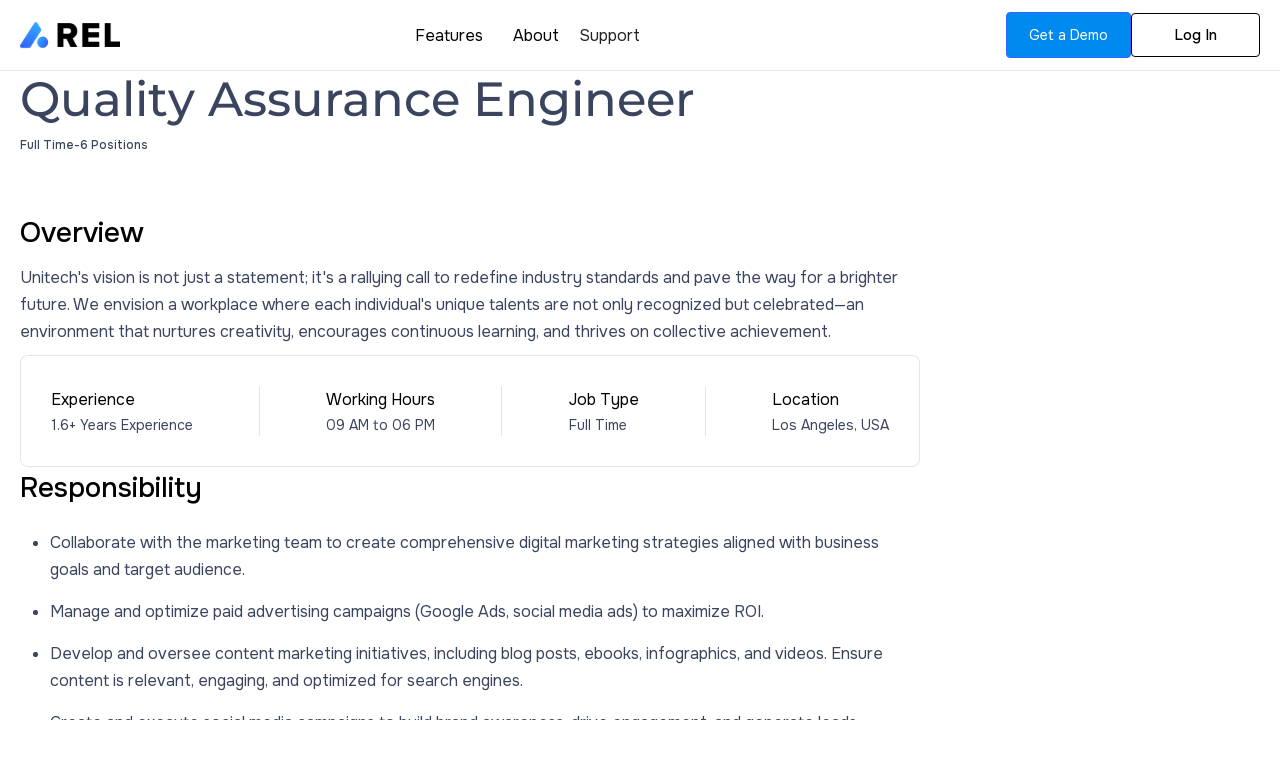

--- FILE ---
content_type: text/html
request_url: https://www.realestatelab.com/careers/quality-assurance-engineer
body_size: 4717
content:
<!DOCTYPE html><!-- Last Published: Thu May 01 2025 02:32:14 GMT+0000 (Coordinated Universal Time) --><html data-wf-domain="www.realestatelab.com" data-wf-page="6660952bc3a52f3dec595251" data-wf-site="6660952bc3a52f3dec5951fa" lang="en" data-wf-collection="6660952bc3a52f3dec59521d" data-wf-item-slug="quality-assurance-engineer"><head><meta charset="utf-8"/><title>Real Estate Lab Website</title><meta content="Real Estate Lab is Your Hub for Multifamily Underwriting, Acquisitions, and Asset Management" name="description"/><meta content="Real Estate Lab is Your Hub for Multifamily Underwriting, Acquisitions, and Asset Management" property="og:description"/><meta content="Real Estate Lab is Your Hub for Multifamily Underwriting, Acquisitions, and Asset Management" property="twitter:description"/><meta content="width=device-width, initial-scale=1" name="viewport"/><link href="https://cdn.prod.website-files.com/6660952bc3a52f3dec5951fa/css/real-estate-lab.webflow.shared.9236f0140.min.css" rel="stylesheet" type="text/css"/><link href="https://fonts.googleapis.com" rel="preconnect"/><link href="https://fonts.gstatic.com" rel="preconnect" crossorigin="anonymous"/><script src="https://ajax.googleapis.com/ajax/libs/webfont/1.6.26/webfont.js" type="text/javascript"></script><script type="text/javascript">WebFont.load({  google: {    families: ["Montserrat:100,100italic,200,200italic,300,300italic,400,400italic,500,500italic,600,600italic,700,700italic,800,800italic,900,900italic","Onest:100,200,300,regular,500,600,700,800,900"]  }});</script><script type="text/javascript">!function(o,c){var n=c.documentElement,t=" w-mod-";n.className+=t+"js",("ontouchstart"in o||o.DocumentTouch&&c instanceof DocumentTouch)&&(n.className+=t+"touch")}(window,document);</script><link href="https://cdn.prod.website-files.com/6615d040253aa876d8e3195e/6656c1dae2b1fa1d35210b7f_Untitled-12.png" rel="shortcut icon" type="image/x-icon"/><link href="https://cdn.prod.website-files.com/6660952bc3a52f3dec5951fa/6660a9c6c59000e8c997e44d_es.png" rel="apple-touch-icon"/><script async="" src="https://www.googletagmanager.com/gtag/js?id=G-MRSCC27DWB"></script><script type="text/javascript">window.dataLayer = window.dataLayer || [];function gtag(){dataLayer.push(arguments);}gtag('set', 'developer_id.dZGVlNj', true);gtag('js', new Date());gtag('config', 'G-MRSCC27DWB');</script><script type="text/javascript">!function(f,b,e,v,n,t,s){if(f.fbq)return;n=f.fbq=function(){n.callMethod?n.callMethod.apply(n,arguments):n.queue.push(arguments)};if(!f._fbq)f._fbq=n;n.push=n;n.loaded=!0;n.version='2.0';n.agent='plwebflow';n.queue=[];t=b.createElement(e);t.async=!0;t.src=v;s=b.getElementsByTagName(e)[0];s.parentNode.insertBefore(t,s)}(window,document,'script','https://connect.facebook.net/en_US/fbevents.js');fbq('init', '435446974912652');fbq('track', 'PageView');</script><!-- Google Tag Manager -->
<script>(function(w,d,s,l,i){w[l]=w[l]||[];w[l].push({'gtm.start':
new Date().getTime(),event:'gtm.js'});var f=d.getElementsByTagName(s)[0],
j=d.createElement(s),dl=l!='dataLayer'?'&l='+l:'';j.async=true;j.src=
'https://www.googletagmanager.com/gtm.js?id='+i+dl;f.parentNode.insertBefore(j,f);
})(window,document,'script','dataLayer','GTM-TKQ543H');</script>
<!-- End Google Tag Manager --><script type="text/javascript">window.__WEBFLOW_CURRENCY_SETTINGS = {"currencyCode":"USD","symbol":"$","decimal":".","fractionDigits":2,"group":",","template":"{{wf {\"path\":\"symbol\",\"type\":\"PlainText\"} }} {{wf {\"path\":\"amount\",\"type\":\"CommercePrice\"} }} {{wf {\"path\":\"currencyCode\",\"type\":\"PlainText\"} }}","hideDecimalForWholeNumbers":false};</script></head><body><div class="header"><div data-animation="default" class="navbar w-nav" data-easing2="ease" data-easing="ease" data-collapse="medium" data-w-id="fa3ebb32-3699-fe27-d94e-f91b70f315ff" role="banner" data-no-scroll="1" data-duration="400"><div class="w-layout-blockcontainer container w-container"><div class="navbar-wrap"><a href="/" class="brand w-nav-brand"><img width="100" sizes="(max-width: 479px) 69vw, 99.99999237060547px" alt="Real Estate Lab Logo" src="https://cdn.prod.website-files.com/6660952bc3a52f3dec5951fa/6660952bc3a52f3dec5953a4_Logo_Colored_BlackTransparent_noPadding%4031x.png" loading="eager" srcset="https://cdn.prod.website-files.com/6660952bc3a52f3dec5951fa/6660952bc3a52f3dec5953a4_Logo_Colored_BlackTransparent_noPadding%25403x-p-500.png 500w, https://cdn.prod.website-files.com/6660952bc3a52f3dec5951fa/6660952bc3a52f3dec5953a4_Logo_Colored_BlackTransparent_noPadding%25403x-p-800.png 800w, https://cdn.prod.website-files.com/6660952bc3a52f3dec5951fa/6660952bc3a52f3dec5953a4_Logo_Colored_BlackTransparent_noPadding%4031x.png 960w" class="image-20"/></a><link rel="prerender" href="/"/><div class="nav-menu-wrap"><nav role="navigation" class="nav-menu w-nav-menu"><a href="/features-pricing" class="link-2"><strong class="bold-text-4">Features</strong></a><link rel="prerender" href="/features-pricing"/><a href="/about-real-estate-lab" class="link-2">About</a><link rel="prerender" href="/about-real-estate-lab"/><a href="/contact-us" class="mobile secondary-button w-inline-block"><div class="text-block-7">Contact Sales &gt;</div></a><link rel="prerender" href="/contact-us"/><a href="/contact-us" class="nav-btn w-button">Contact Sales</a><a href="https://app.realestatelab.com/" class="primary-button mobile w-inline-block"><div class="text-block-8">Log In</div></a><link rel="prerender" href="https://app.realestatelab.com/"/><a href="/support" class="nav-link-2 w-nav-link">Support</a></nav></div><div class="nav-right"><a data-w-id="fa3ebb32-3699-fe27-d94e-f91b70f3164e" href="/demo" class="secondary-button _321 w-inline-block"><div class="text-block-27">Get a Demo</div></a><link rel="prerender" href="/demo"/><a data-w-id="615b6a4c-54bb-6af9-691d-5e0f7c5620ba" href="https://app.realestatelab.com/" class="primary-button desktop w-inline-block"><div class="text-block-28">Log In</div></a><link rel="prerender" href="https://app.realestatelab.com/"/><div class="menu-button w-nav-button"><div class="top-line"></div><div class="center-line"></div><div class="btm-line"></div></div></div></div></div></div></div><div class="page-title"><div class="w-layout-blockcontainer container w-container"><h1 class="job-main-title">Quality Assurance Engineer</h1><div class="job-head"><div>Full Time</div><div>-</div><div>6 Positions</div></div></div></div><div class="page-data"><section class="career-main"><div class="w-layout-blockcontainer container w-container"><div class="job-wrap"><div class="w-richtext"><h3>Overview</h3><p>Unitech&#x27;s vision is not just a statement; it&#x27;s a rallying call to redefine industry standards and pave the way for a brighter future. We envision a workplace where each individual&#x27;s unique talents are not only recognized but celebrated—an environment that nurtures creativity, encourages continuous learning, and thrives on collective achievement.</p></div><div class="job-wrapper"><div><div class="job-sub-title">Experience</div><div class="job-info">1.6+ Years Experience</div></div><div class="job-line"></div><div><div class="job-sub-title">Working Hours</div><div class="job-info">09 AM to 06 PM</div></div><div class="job-line"></div><div><div class="job-sub-title">Job Type</div><div class="job-info">Full Time</div></div><div class="job-line"></div><div><div class="job-sub-title">Location</div><div class="job-info">Los Angeles, USA</div></div></div><div class="w-richtext"><h3>Responsibility</h3><ul role="list"><li>Collaborate with the marketing team to create comprehensive digital marketing strategies aligned with business goals and target audience.</li><li>Manage and optimize paid advertising campaigns (Google Ads, social media ads) to maximize ROI.</li><li>Develop and oversee content marketing initiatives, including blog posts, ebooks, infographics, and videos. Ensure content is relevant, engaging, and optimized for search engines.</li><li>Create and execute social media campaigns to build brand awareness, drive engagement, and generate leads. Monitor social media channels for trends, conversations, and opportunities.</li><li>Design and execute email marketing campaigns to nurture leads, promote products or services, and drive conversions. Segment and target email lists for maximum effectiveness.</li><li>Monitor, analyze, and report on key performance metrics using tools like Google Analytics and marketing automation platforms.</li></ul><p>‍</p><h3>Requirements</h3><ul role="list"><li>Experience with marketing automation platforms is a plus.</li><li>Strong analytical skills and the ability to interpret data to make informed marketing decisions.</li><li>Ability to create engaging and effective content for various digital channels.</li><li>Ability to adapt to changing marketing trends and technologies.</li><li>Creative problem-solving skills and a willingness to think outside the box.</li><li>Proficiency in using digital marketing tools and platforms (e.g., Google Analytics, SEO tools, social media management tools).</li></ul><p>‍</p><h3>Educational Qualification</h3><p>It doesn’t matter where you went to college or what your CGPA was as long as you are smart,passionate, ready to work hard and have fun.</p></div></div><div class="button-wrap"><a href="/contact-us" class="secondary-button w-inline-block"><div>Apply Now</div></a></div></div></section></div><section class="footer"><div class="w-layout-blockcontainer container w-container"><div class="footer-top"><div class="footer-left"><a href="/" class="brand w-inline-block"></a><img src="https://cdn.prod.website-files.com/6660952bc3a52f3dec5951fa/6660952bc3a52f3dec5953a4_Logo_Colored_BlackTransparent_noPadding%4031x.png" loading="eager" width="165" sizes="(max-width: 479px) 100vw, 164.99998474121094px" alt="Real Estate Lab" srcset="https://cdn.prod.website-files.com/6660952bc3a52f3dec5951fa/6660952bc3a52f3dec5953a4_Logo_Colored_BlackTransparent_noPadding%25403x-p-500.png 500w, https://cdn.prod.website-files.com/6660952bc3a52f3dec5951fa/6660952bc3a52f3dec5953a4_Logo_Colored_BlackTransparent_noPadding%25403x-p-800.png 800w, https://cdn.prod.website-files.com/6660952bc3a52f3dec5951fa/6660952bc3a52f3dec5953a4_Logo_Colored_BlackTransparent_noPadding%4031x.png 960w" class="image-19"/><p id="w-node-ce665345-9437-355d-112b-136d658f082d-d862f7cf" class="paragraph-49">1400 E. 51st St., Unit 4<br/>Austin, TX 78723</p><div class="ft-social-wrap"><a href="https://www.youtube.com/channel/UC_8KP_-zmA4PVkCMyi9wRKg" target="_blank" class="ft-social youtube w-inline-block"><img src="https://cdn.prod.website-files.com/6660952bc3a52f3dec5951fa/6660952bc3a52f3dec595244_ic-youtube.svg" loading="lazy" alt="Social Icon" class="image-27"/></a><a href="https://www.instagram.com/therealestatelab/" target="_blank" class="ft-social insta w-inline-block"><img src="https://cdn.prod.website-files.com/6660952bc3a52f3dec5951fa/6660952bc3a52f3dec595245_ic-insta.svg" loading="lazy" alt="Social Icon" class="image-28"/></a><a href="https://www.facebook.com/TheRealEstateLab" target="_blank" class="ft-social facebook w-inline-block"><img src="https://cdn.prod.website-files.com/6660952bc3a52f3dec5951fa/6660952bc3a52f3dec595238_ic-facebook.svg" loading="lazy" alt="Social Icon" class="image-29"/></a><a href="https://www.linkedin.com/company/real-estate-lab/" target="_blank" class="ft-social twitter w-inline-block"><img src="https://cdn.prod.website-files.com/6660952bc3a52f3dec5951fa/6660952bc3a52f3dec595335_li.png" loading="lazy" width="13" alt="Social Icon" class="image-30"/></a></div></div><div class="footer-right"><div class="div-block-124"><div class="ft-sub-title-3"><strong class="bold-text-28">Software Platform</strong></div><div class="ft-menu-2"><a href="/features-pricing" class="ft-link-2">Features &amp; Pricing</a><a href="/support" class="ft-link-2">Support</a></div></div><div class="div-block-125"><div class="ft-sub-title-3"><strong class="bold-text-27">More From REL</strong></div><div class="ft-menu-2"><a href="/investor-community" class="ft-link-2">Investor Community</a></div></div><div class="div-block-126"><div class="ft-sub-title-3"><strong class="bold-text-27">Company</strong></div><div class="ft-menu-2"><a href="/about-real-estate-lab" class="ft-link-2">About Real Estate Lab</a><a href="/contact-us" class="ft-link-2">Contact Us</a><a href="/privacy-policy" class="ft-link-2">Privacy Policy</a></div></div></div></div><h6 class="heading-8">Real Estate Lab © 2024. All Rights Reserved.</h6></div></section><script src="https://d3e54v103j8qbb.cloudfront.net/js/jquery-3.5.1.min.dc5e7f18c8.js?site=6660952bc3a52f3dec5951fa" type="text/javascript" integrity="sha256-9/aliU8dGd2tb6OSsuzixeV4y/faTqgFtohetphbbj0=" crossorigin="anonymous"></script><script src="https://cdn.prod.website-files.com/6660952bc3a52f3dec5951fa/js/webflow.schunk.2bc98dc6a10cdc9f.js" type="text/javascript"></script><script src="https://cdn.prod.website-files.com/6660952bc3a52f3dec5951fa/js/webflow.schunk.971d89d8f90eeb4c.js" type="text/javascript"></script><script src="https://cdn.prod.website-files.com/6660952bc3a52f3dec5951fa/js/webflow.0c9626dd.86c00b291069ec8d.js" type="text/javascript"></script><!-- Google Tag Manager (noscript) -->
<noscript><iframe src="https://www.googletagmanager.com/ns.html?id=GTM-TKQ543H"
height="0" width="0" style="display:none;visibility:hidden"></iframe></noscript>
<!-- End Google Tag Manager (noscript) -->
  <body>.....
.....
.....
<form>.....
.....
.....</form>......
......
<script type="text/javascript" 
src='https://crm.zoho.com/crm/javascript/zcga.js'> </script>
</body></body></html>

--- FILE ---
content_type: text/css
request_url: https://cdn.prod.website-files.com/6660952bc3a52f3dec5951fa/css/real-estate-lab.webflow.shared.9236f0140.min.css
body_size: 50548
content:
html{-webkit-text-size-adjust:100%;-ms-text-size-adjust:100%;font-family:sans-serif}body{margin:0}article,aside,details,figcaption,figure,footer,header,hgroup,main,menu,nav,section,summary{display:block}audio,canvas,progress,video{vertical-align:baseline;display:inline-block}audio:not([controls]){height:0;display:none}[hidden],template{display:none}a{background-color:#0000}a:active,a:hover{outline:0}abbr[title]{border-bottom:1px dotted}b,strong{font-weight:700}dfn{font-style:italic}h1{margin:.67em 0;font-size:2em}mark{color:#000;background:#ff0}small{font-size:80%}sub,sup{vertical-align:baseline;font-size:75%;line-height:0;position:relative}sup{top:-.5em}sub{bottom:-.25em}img{border:0}svg:not(:root){overflow:hidden}hr{box-sizing:content-box;height:0}pre{overflow:auto}code,kbd,pre,samp{font-family:monospace;font-size:1em}button,input,optgroup,select,textarea{color:inherit;font:inherit;margin:0}button{overflow:visible}button,select{text-transform:none}button,html input[type=button],input[type=reset]{-webkit-appearance:button;cursor:pointer}button[disabled],html input[disabled]{cursor:default}button::-moz-focus-inner,input::-moz-focus-inner{border:0;padding:0}input{line-height:normal}input[type=checkbox],input[type=radio]{box-sizing:border-box;padding:0}input[type=number]::-webkit-inner-spin-button,input[type=number]::-webkit-outer-spin-button{height:auto}input[type=search]{-webkit-appearance:none}input[type=search]::-webkit-search-cancel-button,input[type=search]::-webkit-search-decoration{-webkit-appearance:none}legend{border:0;padding:0}textarea{overflow:auto}optgroup{font-weight:700}table{border-collapse:collapse;border-spacing:0}td,th{padding:0}@font-face{font-family:webflow-icons;src:url([data-uri])format("truetype");font-weight:400;font-style:normal}[class^=w-icon-],[class*=\ w-icon-]{speak:none;font-variant:normal;text-transform:none;-webkit-font-smoothing:antialiased;-moz-osx-font-smoothing:grayscale;font-style:normal;font-weight:400;line-height:1;font-family:webflow-icons!important}.w-icon-slider-right:before{content:""}.w-icon-slider-left:before{content:""}.w-icon-nav-menu:before{content:""}.w-icon-arrow-down:before,.w-icon-dropdown-toggle:before{content:""}.w-icon-file-upload-remove:before{content:""}.w-icon-file-upload-icon:before{content:""}*{box-sizing:border-box}html{height:100%}body{color:#333;background-color:#fff;min-height:100%;margin:0;font-family:Arial,sans-serif;font-size:14px;line-height:20px}img{vertical-align:middle;max-width:100%;display:inline-block}html.w-mod-touch *{background-attachment:scroll!important}.w-block{display:block}.w-inline-block{max-width:100%;display:inline-block}.w-clearfix:before,.w-clearfix:after{content:" ";grid-area:1/1/2/2;display:table}.w-clearfix:after{clear:both}.w-hidden{display:none}.w-button{color:#fff;line-height:inherit;cursor:pointer;background-color:#3898ec;border:0;border-radius:0;padding:9px 15px;text-decoration:none;display:inline-block}input.w-button{-webkit-appearance:button}html[data-w-dynpage] [data-w-cloak]{color:#0000!important}.w-code-block{margin:unset}pre.w-code-block code{all:inherit}.w-optimization{display:contents}.w-webflow-badge,.w-webflow-badge>img{box-sizing:unset;width:unset;height:unset;max-height:unset;max-width:unset;min-height:unset;min-width:unset;margin:unset;padding:unset;float:unset;clear:unset;border:unset;border-radius:unset;background:unset;background-image:unset;background-position:unset;background-size:unset;background-repeat:unset;background-origin:unset;background-clip:unset;background-attachment:unset;background-color:unset;box-shadow:unset;transform:unset;direction:unset;font-family:unset;font-weight:unset;color:unset;font-size:unset;line-height:unset;font-style:unset;font-variant:unset;text-align:unset;letter-spacing:unset;-webkit-text-decoration:unset;text-decoration:unset;text-indent:unset;text-transform:unset;list-style-type:unset;text-shadow:unset;vertical-align:unset;cursor:unset;white-space:unset;word-break:unset;word-spacing:unset;word-wrap:unset;transition:unset}.w-webflow-badge{white-space:nowrap;cursor:pointer;box-shadow:0 0 0 1px #0000001a,0 1px 3px #0000001a;visibility:visible!important;opacity:1!important;z-index:2147483647!important;color:#aaadb0!important;overflow:unset!important;background-color:#fff!important;border-radius:3px!important;width:auto!important;height:auto!important;margin:0!important;padding:6px!important;font-size:12px!important;line-height:14px!important;text-decoration:none!important;display:inline-block!important;position:fixed!important;inset:auto 12px 12px auto!important;transform:none!important}.w-webflow-badge>img{position:unset;visibility:unset!important;opacity:1!important;vertical-align:middle!important;display:inline-block!important}h1,h2,h3,h4,h5,h6{margin-bottom:10px;font-weight:700}h1{margin-top:20px;font-size:38px;line-height:44px}h2{margin-top:20px;font-size:32px;line-height:36px}h3{margin-top:20px;font-size:24px;line-height:30px}h4{margin-top:10px;font-size:18px;line-height:24px}h5{margin-top:10px;font-size:14px;line-height:20px}h6{margin-top:10px;font-size:12px;line-height:18px}p{margin-top:0;margin-bottom:10px}blockquote{border-left:5px solid #e2e2e2;margin:0 0 10px;padding:10px 20px;font-size:18px;line-height:22px}figure{margin:0 0 10px}figcaption{text-align:center;margin-top:5px}ul,ol{margin-top:0;margin-bottom:10px;padding-left:40px}.w-list-unstyled{padding-left:0;list-style:none}.w-embed:before,.w-embed:after{content:" ";grid-area:1/1/2/2;display:table}.w-embed:after{clear:both}.w-video{width:100%;padding:0;position:relative}.w-video iframe,.w-video object,.w-video embed{border:none;width:100%;height:100%;position:absolute;top:0;left:0}fieldset{border:0;margin:0;padding:0}button,[type=button],[type=reset]{cursor:pointer;-webkit-appearance:button;border:0}.w-form{margin:0 0 15px}.w-form-done{text-align:center;background-color:#ddd;padding:20px;display:none}.w-form-fail{background-color:#ffdede;margin-top:10px;padding:10px;display:none}.w-input,.w-select{color:#333;vertical-align:middle;background-color:#fff;border:1px solid #ccc;width:100%;height:38px;margin-bottom:10px;padding:8px 12px;font-size:14px;line-height:1.42857;display:block}.w-input::placeholder,.w-select::placeholder{color:#999}.w-input:focus,.w-select:focus{border-color:#3898ec;outline:0}.w-input[disabled],.w-select[disabled],.w-input[readonly],.w-select[readonly],fieldset[disabled] .w-input,fieldset[disabled] .w-select{cursor:not-allowed}.w-input[disabled]:not(.w-input-disabled),.w-select[disabled]:not(.w-input-disabled),.w-input[readonly],.w-select[readonly],fieldset[disabled]:not(.w-input-disabled) .w-input,fieldset[disabled]:not(.w-input-disabled) .w-select{background-color:#eee}textarea.w-input,textarea.w-select{height:auto}.w-select{background-color:#f3f3f3}.w-select[multiple]{height:auto}.w-form-label{cursor:pointer;margin-bottom:0;font-weight:400;display:inline-block}.w-radio{margin-bottom:5px;padding-left:20px;display:block}.w-radio:before,.w-radio:after{content:" ";grid-area:1/1/2/2;display:table}.w-radio:after{clear:both}.w-radio-input{float:left;margin:3px 0 0 -20px;line-height:normal}.w-file-upload{margin-bottom:10px;display:block}.w-file-upload-input{opacity:0;z-index:-100;width:.1px;height:.1px;position:absolute;overflow:hidden}.w-file-upload-default,.w-file-upload-uploading,.w-file-upload-success{color:#333;display:inline-block}.w-file-upload-error{margin-top:10px;display:block}.w-file-upload-default.w-hidden,.w-file-upload-uploading.w-hidden,.w-file-upload-error.w-hidden,.w-file-upload-success.w-hidden{display:none}.w-file-upload-uploading-btn{cursor:pointer;background-color:#fafafa;border:1px solid #ccc;margin:0;padding:8px 12px;font-size:14px;font-weight:400;display:flex}.w-file-upload-file{background-color:#fafafa;border:1px solid #ccc;flex-grow:1;justify-content:space-between;margin:0;padding:8px 9px 8px 11px;display:flex}.w-file-upload-file-name{font-size:14px;font-weight:400;display:block}.w-file-remove-link{cursor:pointer;width:auto;height:auto;margin-top:3px;margin-left:10px;padding:3px;display:block}.w-icon-file-upload-remove{margin:auto;font-size:10px}.w-file-upload-error-msg{color:#ea384c;padding:2px 0;display:inline-block}.w-file-upload-info{padding:0 12px;line-height:38px;display:inline-block}.w-file-upload-label{cursor:pointer;background-color:#fafafa;border:1px solid #ccc;margin:0;padding:8px 12px;font-size:14px;font-weight:400;display:inline-block}.w-icon-file-upload-icon,.w-icon-file-upload-uploading{width:20px;margin-right:8px;display:inline-block}.w-icon-file-upload-uploading{height:20px}.w-container{max-width:940px;margin-left:auto;margin-right:auto}.w-container:before,.w-container:after{content:" ";grid-area:1/1/2/2;display:table}.w-container:after{clear:both}.w-container .w-row{margin-left:-10px;margin-right:-10px}.w-row:before,.w-row:after{content:" ";grid-area:1/1/2/2;display:table}.w-row:after{clear:both}.w-row .w-row{margin-left:0;margin-right:0}.w-col{float:left;width:100%;min-height:1px;padding-left:10px;padding-right:10px;position:relative}.w-col .w-col{padding-left:0;padding-right:0}.w-col-1{width:8.33333%}.w-col-2{width:16.6667%}.w-col-3{width:25%}.w-col-4{width:33.3333%}.w-col-5{width:41.6667%}.w-col-6{width:50%}.w-col-7{width:58.3333%}.w-col-8{width:66.6667%}.w-col-9{width:75%}.w-col-10{width:83.3333%}.w-col-11{width:91.6667%}.w-col-12{width:100%}.w-hidden-main{display:none!important}@media screen and (max-width:991px){.w-container{max-width:728px}.w-hidden-main{display:inherit!important}.w-hidden-medium{display:none!important}.w-col-medium-1{width:8.33333%}.w-col-medium-2{width:16.6667%}.w-col-medium-3{width:25%}.w-col-medium-4{width:33.3333%}.w-col-medium-5{width:41.6667%}.w-col-medium-6{width:50%}.w-col-medium-7{width:58.3333%}.w-col-medium-8{width:66.6667%}.w-col-medium-9{width:75%}.w-col-medium-10{width:83.3333%}.w-col-medium-11{width:91.6667%}.w-col-medium-12{width:100%}.w-col-stack{width:100%;left:auto;right:auto}}@media screen and (max-width:767px){.w-hidden-main,.w-hidden-medium{display:inherit!important}.w-hidden-small{display:none!important}.w-row,.w-container .w-row{margin-left:0;margin-right:0}.w-col{width:100%;left:auto;right:auto}.w-col-small-1{width:8.33333%}.w-col-small-2{width:16.6667%}.w-col-small-3{width:25%}.w-col-small-4{width:33.3333%}.w-col-small-5{width:41.6667%}.w-col-small-6{width:50%}.w-col-small-7{width:58.3333%}.w-col-small-8{width:66.6667%}.w-col-small-9{width:75%}.w-col-small-10{width:83.3333%}.w-col-small-11{width:91.6667%}.w-col-small-12{width:100%}}@media screen and (max-width:479px){.w-container{max-width:none}.w-hidden-main,.w-hidden-medium,.w-hidden-small{display:inherit!important}.w-hidden-tiny{display:none!important}.w-col{width:100%}.w-col-tiny-1{width:8.33333%}.w-col-tiny-2{width:16.6667%}.w-col-tiny-3{width:25%}.w-col-tiny-4{width:33.3333%}.w-col-tiny-5{width:41.6667%}.w-col-tiny-6{width:50%}.w-col-tiny-7{width:58.3333%}.w-col-tiny-8{width:66.6667%}.w-col-tiny-9{width:75%}.w-col-tiny-10{width:83.3333%}.w-col-tiny-11{width:91.6667%}.w-col-tiny-12{width:100%}}.w-widget{position:relative}.w-widget-map{width:100%;height:400px}.w-widget-map label{width:auto;display:inline}.w-widget-map img{max-width:inherit}.w-widget-map .gm-style-iw{text-align:center}.w-widget-map .gm-style-iw>button{display:none!important}.w-widget-twitter{overflow:hidden}.w-widget-twitter-count-shim{vertical-align:top;text-align:center;background:#fff;border:1px solid #758696;border-radius:3px;width:28px;height:20px;display:inline-block;position:relative}.w-widget-twitter-count-shim *{pointer-events:none;-webkit-user-select:none;user-select:none}.w-widget-twitter-count-shim .w-widget-twitter-count-inner{text-align:center;color:#999;font-family:serif;font-size:15px;line-height:12px;position:relative}.w-widget-twitter-count-shim .w-widget-twitter-count-clear{display:block;position:relative}.w-widget-twitter-count-shim.w--large{width:36px;height:28px}.w-widget-twitter-count-shim.w--large .w-widget-twitter-count-inner{font-size:18px;line-height:18px}.w-widget-twitter-count-shim:not(.w--vertical){margin-left:5px;margin-right:8px}.w-widget-twitter-count-shim:not(.w--vertical).w--large{margin-left:6px}.w-widget-twitter-count-shim:not(.w--vertical):before,.w-widget-twitter-count-shim:not(.w--vertical):after{content:" ";pointer-events:none;border:solid #0000;width:0;height:0;position:absolute;top:50%;left:0}.w-widget-twitter-count-shim:not(.w--vertical):before{border-width:4px;border-color:#75869600 #5d6c7b #75869600 #75869600;margin-top:-4px;margin-left:-9px}.w-widget-twitter-count-shim:not(.w--vertical).w--large:before{border-width:5px;margin-top:-5px;margin-left:-10px}.w-widget-twitter-count-shim:not(.w--vertical):after{border-width:4px;border-color:#fff0 #fff #fff0 #fff0;margin-top:-4px;margin-left:-8px}.w-widget-twitter-count-shim:not(.w--vertical).w--large:after{border-width:5px;margin-top:-5px;margin-left:-9px}.w-widget-twitter-count-shim.w--vertical{width:61px;height:33px;margin-bottom:8px}.w-widget-twitter-count-shim.w--vertical:before,.w-widget-twitter-count-shim.w--vertical:after{content:" ";pointer-events:none;border:solid #0000;width:0;height:0;position:absolute;top:100%;left:50%}.w-widget-twitter-count-shim.w--vertical:before{border-width:5px;border-color:#5d6c7b #75869600 #75869600;margin-left:-5px}.w-widget-twitter-count-shim.w--vertical:after{border-width:4px;border-color:#fff #fff0 #fff0;margin-left:-4px}.w-widget-twitter-count-shim.w--vertical .w-widget-twitter-count-inner{font-size:18px;line-height:22px}.w-widget-twitter-count-shim.w--vertical.w--large{width:76px}.w-background-video{color:#fff;height:500px;position:relative;overflow:hidden}.w-background-video>video{object-fit:cover;z-index:-100;background-position:50%;background-size:cover;width:100%;height:100%;margin:auto;position:absolute;inset:-100%}.w-background-video>video::-webkit-media-controls-start-playback-button{-webkit-appearance:none;display:none!important}.w-background-video--control{background-color:#0000;padding:0;position:absolute;bottom:1em;right:1em}.w-background-video--control>[hidden]{display:none!important}.w-slider{text-align:center;clear:both;-webkit-tap-highlight-color:#0000;tap-highlight-color:#0000;background:#ddd;height:300px;position:relative}.w-slider-mask{z-index:1;white-space:nowrap;height:100%;display:block;position:relative;left:0;right:0;overflow:hidden}.w-slide{vertical-align:top;white-space:normal;text-align:left;width:100%;height:100%;display:inline-block;position:relative}.w-slider-nav{z-index:2;text-align:center;-webkit-tap-highlight-color:#0000;tap-highlight-color:#0000;height:40px;margin:auto;padding-top:10px;position:absolute;inset:auto 0 0}.w-slider-nav.w-round>div{border-radius:100%}.w-slider-nav.w-num>div{font-size:inherit;line-height:inherit;width:auto;height:auto;padding:.2em .5em}.w-slider-nav.w-shadow>div{box-shadow:0 0 3px #3336}.w-slider-nav-invert{color:#fff}.w-slider-nav-invert>div{background-color:#2226}.w-slider-nav-invert>div.w-active{background-color:#222}.w-slider-dot{cursor:pointer;background-color:#fff6;width:1em;height:1em;margin:0 3px .5em;transition:background-color .1s,color .1s;display:inline-block;position:relative}.w-slider-dot.w-active{background-color:#fff}.w-slider-dot:focus{outline:none;box-shadow:0 0 0 2px #fff}.w-slider-dot:focus.w-active{box-shadow:none}.w-slider-arrow-left,.w-slider-arrow-right{cursor:pointer;color:#fff;-webkit-tap-highlight-color:#0000;tap-highlight-color:#0000;-webkit-user-select:none;user-select:none;width:80px;margin:auto;font-size:40px;position:absolute;inset:0;overflow:hidden}.w-slider-arrow-left [class^=w-icon-],.w-slider-arrow-right [class^=w-icon-],.w-slider-arrow-left [class*=\ w-icon-],.w-slider-arrow-right [class*=\ w-icon-]{position:absolute}.w-slider-arrow-left:focus,.w-slider-arrow-right:focus{outline:0}.w-slider-arrow-left{z-index:3;right:auto}.w-slider-arrow-right{z-index:4;left:auto}.w-icon-slider-left,.w-icon-slider-right{width:1em;height:1em;margin:auto;inset:0}.w-slider-aria-label{clip:rect(0 0 0 0);border:0;width:1px;height:1px;margin:-1px;padding:0;position:absolute;overflow:hidden}.w-slider-force-show{display:block!important}.w-dropdown{text-align:left;z-index:900;margin-left:auto;margin-right:auto;display:inline-block;position:relative}.w-dropdown-btn,.w-dropdown-toggle,.w-dropdown-link{vertical-align:top;color:#222;text-align:left;white-space:nowrap;margin-left:auto;margin-right:auto;padding:20px;text-decoration:none;position:relative}.w-dropdown-toggle{-webkit-user-select:none;user-select:none;cursor:pointer;padding-right:40px;display:inline-block}.w-dropdown-toggle:focus{outline:0}.w-icon-dropdown-toggle{width:1em;height:1em;margin:auto 20px auto auto;position:absolute;top:0;bottom:0;right:0}.w-dropdown-list{background:#ddd;min-width:100%;display:none;position:absolute}.w-dropdown-list.w--open{display:block}.w-dropdown-link{color:#222;padding:10px 20px;display:block}.w-dropdown-link.w--current{color:#0082f3}.w-dropdown-link:focus{outline:0}@media screen and (max-width:767px){.w-nav-brand{padding-left:10px}}.w-lightbox-backdrop{cursor:auto;letter-spacing:normal;text-indent:0;text-shadow:none;text-transform:none;visibility:visible;white-space:normal;word-break:normal;word-spacing:normal;word-wrap:normal;color:#fff;text-align:center;z-index:2000;opacity:0;-webkit-user-select:none;-moz-user-select:none;-webkit-tap-highlight-color:transparent;background:#000000e6;outline:0;font-family:Helvetica Neue,Helvetica,Ubuntu,Segoe UI,Verdana,sans-serif;font-size:17px;font-style:normal;font-weight:300;line-height:1.2;list-style:disc;position:fixed;inset:0;-webkit-transform:translate(0)}.w-lightbox-backdrop,.w-lightbox-container{-webkit-overflow-scrolling:touch;height:100%;overflow:auto}.w-lightbox-content{height:100vh;position:relative;overflow:hidden}.w-lightbox-view{opacity:0;width:100vw;height:100vh;position:absolute}.w-lightbox-view:before{content:"";height:100vh}.w-lightbox-group,.w-lightbox-group .w-lightbox-view,.w-lightbox-group .w-lightbox-view:before{height:86vh}.w-lightbox-frame,.w-lightbox-view:before{vertical-align:middle;display:inline-block}.w-lightbox-figure{margin:0;position:relative}.w-lightbox-group .w-lightbox-figure{cursor:pointer}.w-lightbox-img{width:auto;max-width:none;height:auto}.w-lightbox-image{float:none;max-width:100vw;max-height:100vh;display:block}.w-lightbox-group .w-lightbox-image{max-height:86vh}.w-lightbox-caption{text-align:left;text-overflow:ellipsis;white-space:nowrap;background:#0006;padding:.5em 1em;position:absolute;bottom:0;left:0;right:0;overflow:hidden}.w-lightbox-embed{width:100%;height:100%;position:absolute;inset:0}.w-lightbox-control{cursor:pointer;background-position:50%;background-repeat:no-repeat;background-size:24px;width:4em;transition:all .3s;position:absolute;top:0}.w-lightbox-left{background-image:url([data-uri]);display:none;bottom:0;left:0}.w-lightbox-right{background-image:url([data-uri]);display:none;bottom:0;right:0}.w-lightbox-close{background-image:url([data-uri]);background-size:18px;height:2.6em;right:0}.w-lightbox-strip{white-space:nowrap;padding:0 1vh;line-height:0;position:absolute;bottom:0;left:0;right:0;overflow:auto hidden}.w-lightbox-item{box-sizing:content-box;cursor:pointer;width:10vh;padding:2vh 1vh;display:inline-block;-webkit-transform:translate(0,0)}.w-lightbox-active{opacity:.3}.w-lightbox-thumbnail{background:#222;height:10vh;position:relative;overflow:hidden}.w-lightbox-thumbnail-image{position:absolute;top:0;left:0}.w-lightbox-thumbnail .w-lightbox-tall{width:100%;top:50%;transform:translateY(-50%)}.w-lightbox-thumbnail .w-lightbox-wide{height:100%;left:50%;transform:translate(-50%)}.w-lightbox-spinner{box-sizing:border-box;border:5px solid #0006;border-radius:50%;width:40px;height:40px;margin-top:-20px;margin-left:-20px;animation:.8s linear infinite spin;position:absolute;top:50%;left:50%}.w-lightbox-spinner:after{content:"";border:3px solid #0000;border-bottom-color:#fff;border-radius:50%;position:absolute;inset:-4px}.w-lightbox-hide{display:none}.w-lightbox-noscroll{overflow:hidden}@media (min-width:768px){.w-lightbox-content{height:96vh;margin-top:2vh}.w-lightbox-view,.w-lightbox-view:before{height:96vh}.w-lightbox-group,.w-lightbox-group .w-lightbox-view,.w-lightbox-group .w-lightbox-view:before{height:84vh}.w-lightbox-image{max-width:96vw;max-height:96vh}.w-lightbox-group .w-lightbox-image{max-width:82.3vw;max-height:84vh}.w-lightbox-left,.w-lightbox-right{opacity:.5;display:block}.w-lightbox-close{opacity:.8}.w-lightbox-control:hover{opacity:1}}.w-lightbox-inactive,.w-lightbox-inactive:hover{opacity:0}.w-richtext:before,.w-richtext:after{content:" ";grid-area:1/1/2/2;display:table}.w-richtext:after{clear:both}.w-richtext[contenteditable=true]:before,.w-richtext[contenteditable=true]:after{white-space:initial}.w-richtext ol,.w-richtext ul{overflow:hidden}.w-richtext .w-richtext-figure-selected.w-richtext-figure-type-video div:after,.w-richtext .w-richtext-figure-selected[data-rt-type=video] div:after,.w-richtext .w-richtext-figure-selected.w-richtext-figure-type-image div,.w-richtext .w-richtext-figure-selected[data-rt-type=image] div{outline:2px solid #2895f7}.w-richtext figure.w-richtext-figure-type-video>div:after,.w-richtext figure[data-rt-type=video]>div:after{content:"";display:none;position:absolute;inset:0}.w-richtext figure{max-width:60%;position:relative}.w-richtext figure>div:before{cursor:default!important}.w-richtext figure img{width:100%}.w-richtext figure figcaption.w-richtext-figcaption-placeholder{opacity:.6}.w-richtext figure div{color:#0000;font-size:0}.w-richtext figure.w-richtext-figure-type-image,.w-richtext figure[data-rt-type=image]{display:table}.w-richtext figure.w-richtext-figure-type-image>div,.w-richtext figure[data-rt-type=image]>div{display:inline-block}.w-richtext figure.w-richtext-figure-type-image>figcaption,.w-richtext figure[data-rt-type=image]>figcaption{caption-side:bottom;display:table-caption}.w-richtext figure.w-richtext-figure-type-video,.w-richtext figure[data-rt-type=video]{width:60%;height:0}.w-richtext figure.w-richtext-figure-type-video iframe,.w-richtext figure[data-rt-type=video] iframe{width:100%;height:100%;position:absolute;top:0;left:0}.w-richtext figure.w-richtext-figure-type-video>div,.w-richtext figure[data-rt-type=video]>div{width:100%}.w-richtext figure.w-richtext-align-center{clear:both;margin-left:auto;margin-right:auto}.w-richtext figure.w-richtext-align-center.w-richtext-figure-type-image>div,.w-richtext figure.w-richtext-align-center[data-rt-type=image]>div{max-width:100%}.w-richtext figure.w-richtext-align-normal{clear:both}.w-richtext figure.w-richtext-align-fullwidth{text-align:center;clear:both;width:100%;max-width:100%;margin-left:auto;margin-right:auto;display:block}.w-richtext figure.w-richtext-align-fullwidth>div{padding-bottom:inherit;display:inline-block}.w-richtext figure.w-richtext-align-fullwidth>figcaption{display:block}.w-richtext figure.w-richtext-align-floatleft{float:left;clear:none;margin-right:15px}.w-richtext figure.w-richtext-align-floatright{float:right;clear:none;margin-left:15px}.w-nav{z-index:1000;background:#ddd;position:relative}.w-nav:before,.w-nav:after{content:" ";grid-area:1/1/2/2;display:table}.w-nav:after{clear:both}.w-nav-brand{float:left;color:#333;text-decoration:none;position:relative}.w-nav-link{vertical-align:top;color:#222;text-align:left;margin-left:auto;margin-right:auto;padding:20px;text-decoration:none;display:inline-block;position:relative}.w-nav-link.w--current{color:#0082f3}.w-nav-menu{float:right;position:relative}[data-nav-menu-open]{text-align:center;background:#c8c8c8;min-width:200px;position:absolute;top:100%;left:0;right:0;overflow:visible;display:block!important}.w--nav-link-open{display:block;position:relative}.w-nav-overlay{width:100%;display:none;position:absolute;top:100%;left:0;right:0;overflow:hidden}.w-nav-overlay [data-nav-menu-open]{top:0}.w-nav[data-animation=over-left] .w-nav-overlay{width:auto}.w-nav[data-animation=over-left] .w-nav-overlay,.w-nav[data-animation=over-left] [data-nav-menu-open]{z-index:1;top:0;right:auto}.w-nav[data-animation=over-right] .w-nav-overlay{width:auto}.w-nav[data-animation=over-right] .w-nav-overlay,.w-nav[data-animation=over-right] [data-nav-menu-open]{z-index:1;top:0;left:auto}.w-nav-button{float:right;cursor:pointer;-webkit-tap-highlight-color:#0000;tap-highlight-color:#0000;-webkit-user-select:none;user-select:none;padding:18px;font-size:24px;display:none;position:relative}.w-nav-button:focus{outline:0}.w-nav-button.w--open{color:#fff;background-color:#c8c8c8}.w-nav[data-collapse=all] .w-nav-menu{display:none}.w-nav[data-collapse=all] .w-nav-button,.w--nav-dropdown-open,.w--nav-dropdown-toggle-open{display:block}.w--nav-dropdown-list-open{position:static}@media screen and (max-width:991px){.w-nav[data-collapse=medium] .w-nav-menu{display:none}.w-nav[data-collapse=medium] .w-nav-button{display:block}}@media screen and (max-width:767px){.w-nav[data-collapse=small] .w-nav-menu{display:none}.w-nav[data-collapse=small] .w-nav-button{display:block}.w-nav-brand{padding-left:10px}}@media screen and (max-width:479px){.w-nav[data-collapse=tiny] .w-nav-menu{display:none}.w-nav[data-collapse=tiny] .w-nav-button{display:block}}.w-tabs{position:relative}.w-tabs:before,.w-tabs:after{content:" ";grid-area:1/1/2/2;display:table}.w-tabs:after{clear:both}.w-tab-menu{position:relative}.w-tab-link{vertical-align:top;text-align:left;cursor:pointer;color:#222;background-color:#ddd;padding:9px 30px;text-decoration:none;display:inline-block;position:relative}.w-tab-link.w--current{background-color:#c8c8c8}.w-tab-link:focus{outline:0}.w-tab-content{display:block;position:relative;overflow:hidden}.w-tab-pane{display:none;position:relative}.w--tab-active{display:block}@media screen and (max-width:479px){.w-tab-link{display:block}}.w-ix-emptyfix:after{content:""}@keyframes spin{0%{transform:rotate(0)}to{transform:rotate(360deg)}}.w-dyn-empty{background-color:#ddd;padding:10px}.w-dyn-hide,.w-dyn-bind-empty,.w-condition-invisible{display:none!important}.wf-layout-layout{display:grid}@font-face{font-family:Montserrat Variablefont Wght;src:url(https://cdn.prod.website-files.com/6660952bc3a52f3dec5951fa/6660952bc3a52f3dec595324_Montserrat-VariableFont_wght.ttf)format("truetype");font-weight:100 900;font-style:normal;font-display:swap}:root{--body:#3b445e;--title:black;--bg:#fff;--highlight:#2f65ff;--green:#6e6f72;--color-brand-1:#008aef;--platinum:#ecebe9;--transparent:#fff0;--color-brand-2:#32a9ff;--desktop:220px;--tablet:100px;--landscape-mobile:80px;--potrait-mobile:60px;--grey:#b1b1b1}.w-layout-blockcontainer{max-width:940px;margin-left:auto;margin-right:auto;display:block}.w-layout-hflex{flex-direction:row;align-items:flex-start;display:flex}.w-layout-grid{grid-row-gap:16px;grid-column-gap:16px;grid-template-rows:auto auto;grid-template-columns:1fr 1fr;grid-auto-columns:1fr;display:grid}.w-embed-youtubevideo{background-image:url(https://d3e54v103j8qbb.cloudfront.net/static/youtube-placeholder.2b05e7d68d.svg);background-position:50%;background-size:cover;width:100%;padding-bottom:0;padding-left:0;padding-right:0;position:relative}.w-embed-youtubevideo:empty{min-height:75px;padding-bottom:56.25%}.w-commerce-commercecheckoutformcontainer{background-color:#f5f5f5;width:100%;min-height:100vh;padding:20px}.w-commerce-commercelayoutcontainer{justify-content:center;align-items:flex-start;display:flex}.w-commerce-commercelayoutmain{flex:0 800px;margin-right:20px}.w-commerce-commercecartapplepaybutton{color:#fff;cursor:pointer;-webkit-appearance:none;appearance:none;background-color:#000;border-width:0;border-radius:2px;align-items:center;height:38px;min-height:30px;margin-bottom:8px;padding:0;text-decoration:none;display:flex}.w-commerce-commercecartapplepayicon{width:100%;height:50%;min-height:20px}.w-commerce-commercecartquickcheckoutbutton{color:#fff;cursor:pointer;-webkit-appearance:none;appearance:none;background-color:#000;border-width:0;border-radius:2px;justify-content:center;align-items:center;height:38px;margin-bottom:8px;padding:0 15px;text-decoration:none;display:flex}.w-commerce-commercequickcheckoutgoogleicon,.w-commerce-commercequickcheckoutmicrosofticon{margin-right:8px;display:block}.w-commerce-commercecheckoutcustomerinfowrapper{margin-bottom:20px}.w-commerce-commercecheckoutblockheader{background-color:#fff;border:1px solid #e6e6e6;justify-content:space-between;align-items:baseline;padding:4px 20px;display:flex}.w-commerce-commercecheckoutblockcontent{background-color:#fff;border-bottom:1px solid #e6e6e6;border-left:1px solid #e6e6e6;border-right:1px solid #e6e6e6;padding:20px}.w-commerce-commercecheckoutlabel{margin-bottom:8px}.w-commerce-commercecheckoutemailinput{-webkit-appearance:none;appearance:none;background-color:#fafafa;border:1px solid #ddd;border-radius:3px;width:100%;height:38px;margin-bottom:0;padding:8px 12px;line-height:20px;display:block}.w-commerce-commercecheckoutemailinput::placeholder{color:#999}.w-commerce-commercecheckoutemailinput:focus{border-color:#3898ec;outline-style:none}.w-commerce-commercecheckoutshippingaddresswrapper{margin-bottom:20px}.w-commerce-commercecheckoutshippingfullname{-webkit-appearance:none;appearance:none;background-color:#fafafa;border:1px solid #ddd;border-radius:3px;width:100%;height:38px;margin-bottom:16px;padding:8px 12px;line-height:20px;display:block}.w-commerce-commercecheckoutshippingfullname::placeholder{color:#999}.w-commerce-commercecheckoutshippingfullname:focus{border-color:#3898ec;outline-style:none}.w-commerce-commercecheckoutshippingstreetaddress{-webkit-appearance:none;appearance:none;background-color:#fafafa;border:1px solid #ddd;border-radius:3px;width:100%;height:38px;margin-bottom:16px;padding:8px 12px;line-height:20px;display:block}.w-commerce-commercecheckoutshippingstreetaddress::placeholder{color:#999}.w-commerce-commercecheckoutshippingstreetaddress:focus{border-color:#3898ec;outline-style:none}.w-commerce-commercecheckoutshippingstreetaddressoptional{-webkit-appearance:none;appearance:none;background-color:#fafafa;border:1px solid #ddd;border-radius:3px;width:100%;height:38px;margin-bottom:16px;padding:8px 12px;line-height:20px;display:block}.w-commerce-commercecheckoutshippingstreetaddressoptional::placeholder{color:#999}.w-commerce-commercecheckoutshippingstreetaddressoptional:focus{border-color:#3898ec;outline-style:none}.w-commerce-commercecheckoutrow{margin-left:-8px;margin-right:-8px;display:flex}.w-commerce-commercecheckoutcolumn{flex:1;padding-left:8px;padding-right:8px}.w-commerce-commercecheckoutshippingcity{-webkit-appearance:none;appearance:none;background-color:#fafafa;border:1px solid #ddd;border-radius:3px;width:100%;height:38px;margin-bottom:16px;padding:8px 12px;line-height:20px;display:block}.w-commerce-commercecheckoutshippingcity::placeholder{color:#999}.w-commerce-commercecheckoutshippingcity:focus{border-color:#3898ec;outline-style:none}.w-commerce-commercecheckoutshippingstateprovince{-webkit-appearance:none;appearance:none;background-color:#fafafa;border:1px solid #ddd;border-radius:3px;width:100%;height:38px;margin-bottom:16px;padding:8px 12px;line-height:20px;display:block}.w-commerce-commercecheckoutshippingstateprovince::placeholder{color:#999}.w-commerce-commercecheckoutshippingstateprovince:focus{border-color:#3898ec;outline-style:none}.w-commerce-commercecheckoutshippingzippostalcode{-webkit-appearance:none;appearance:none;background-color:#fafafa;border:1px solid #ddd;border-radius:3px;width:100%;height:38px;margin-bottom:16px;padding:8px 12px;line-height:20px;display:block}.w-commerce-commercecheckoutshippingzippostalcode::placeholder{color:#999}.w-commerce-commercecheckoutshippingzippostalcode:focus{border-color:#3898ec;outline-style:none}.w-commerce-commercecheckoutshippingcountryselector{-webkit-appearance:none;appearance:none;background-color:#fafafa;border:1px solid #ddd;border-radius:3px;width:100%;height:38px;margin-bottom:0;padding:8px 12px;line-height:20px;display:block}.w-commerce-commercecheckoutshippingcountryselector::placeholder{color:#999}.w-commerce-commercecheckoutshippingcountryselector:focus{border-color:#3898ec;outline-style:none}.w-commerce-commercecheckoutshippingmethodswrapper{margin-bottom:20px}.w-commerce-commercecheckoutshippingmethodslist{border-left:1px solid #e6e6e6;border-right:1px solid #e6e6e6}.w-commerce-commercecheckoutshippingmethoditem{background-color:#fff;border-bottom:1px solid #e6e6e6;flex-direction:row;align-items:baseline;margin-bottom:0;padding:16px;font-weight:400;display:flex}.w-commerce-commercecheckoutshippingmethoddescriptionblock{flex-direction:column;flex-grow:1;margin-left:12px;margin-right:12px;display:flex}.w-commerce-commerceboldtextblock{font-weight:700}.w-commerce-commercecheckoutshippingmethodsemptystate{text-align:center;background-color:#fff;border-bottom:1px solid #e6e6e6;border-left:1px solid #e6e6e6;border-right:1px solid #e6e6e6;padding:64px 16px}.w-commerce-commercecheckoutpaymentinfowrapper{margin-bottom:20px}.w-commerce-commercecheckoutcardnumber{-webkit-appearance:none;appearance:none;cursor:text;background-color:#fafafa;border:1px solid #ddd;border-radius:3px;width:100%;height:38px;margin-bottom:16px;padding:8px 12px;line-height:20px;display:block}.w-commerce-commercecheckoutcardnumber::placeholder{color:#999}.w-commerce-commercecheckoutcardnumber:focus,.w-commerce-commercecheckoutcardnumber.-wfp-focus{border-color:#3898ec;outline-style:none}.w-commerce-commercecheckoutcardexpirationdate{-webkit-appearance:none;appearance:none;cursor:text;background-color:#fafafa;border:1px solid #ddd;border-radius:3px;width:100%;height:38px;margin-bottom:16px;padding:8px 12px;line-height:20px;display:block}.w-commerce-commercecheckoutcardexpirationdate::placeholder{color:#999}.w-commerce-commercecheckoutcardexpirationdate:focus,.w-commerce-commercecheckoutcardexpirationdate.-wfp-focus{border-color:#3898ec;outline-style:none}.w-commerce-commercecheckoutcardsecuritycode{-webkit-appearance:none;appearance:none;cursor:text;background-color:#fafafa;border:1px solid #ddd;border-radius:3px;width:100%;height:38px;margin-bottom:16px;padding:8px 12px;line-height:20px;display:block}.w-commerce-commercecheckoutcardsecuritycode::placeholder{color:#999}.w-commerce-commercecheckoutcardsecuritycode:focus,.w-commerce-commercecheckoutcardsecuritycode.-wfp-focus{border-color:#3898ec;outline-style:none}.w-commerce-commercecheckoutbillingaddresstogglewrapper{flex-direction:row;display:flex}.w-commerce-commercecheckoutbillingaddresstogglecheckbox{margin-top:4px}.w-commerce-commercecheckoutbillingaddresstogglelabel{margin-left:8px;font-weight:400}.w-commerce-commercecheckoutbillingaddresswrapper{margin-top:16px;margin-bottom:20px}.w-commerce-commercecheckoutbillingfullname{-webkit-appearance:none;appearance:none;background-color:#fafafa;border:1px solid #ddd;border-radius:3px;width:100%;height:38px;margin-bottom:16px;padding:8px 12px;line-height:20px;display:block}.w-commerce-commercecheckoutbillingfullname::placeholder{color:#999}.w-commerce-commercecheckoutbillingfullname:focus{border-color:#3898ec;outline-style:none}.w-commerce-commercecheckoutbillingstreetaddress{-webkit-appearance:none;appearance:none;background-color:#fafafa;border:1px solid #ddd;border-radius:3px;width:100%;height:38px;margin-bottom:16px;padding:8px 12px;line-height:20px;display:block}.w-commerce-commercecheckoutbillingstreetaddress::placeholder{color:#999}.w-commerce-commercecheckoutbillingstreetaddress:focus{border-color:#3898ec;outline-style:none}.w-commerce-commercecheckoutbillingstreetaddressoptional{-webkit-appearance:none;appearance:none;background-color:#fafafa;border:1px solid #ddd;border-radius:3px;width:100%;height:38px;margin-bottom:16px;padding:8px 12px;line-height:20px;display:block}.w-commerce-commercecheckoutbillingstreetaddressoptional::placeholder{color:#999}.w-commerce-commercecheckoutbillingstreetaddressoptional:focus{border-color:#3898ec;outline-style:none}.w-commerce-commercecheckoutbillingcity{-webkit-appearance:none;appearance:none;background-color:#fafafa;border:1px solid #ddd;border-radius:3px;width:100%;height:38px;margin-bottom:16px;padding:8px 12px;line-height:20px;display:block}.w-commerce-commercecheckoutbillingcity::placeholder{color:#999}.w-commerce-commercecheckoutbillingcity:focus{border-color:#3898ec;outline-style:none}.w-commerce-commercecheckoutbillingstateprovince{-webkit-appearance:none;appearance:none;background-color:#fafafa;border:1px solid #ddd;border-radius:3px;width:100%;height:38px;margin-bottom:16px;padding:8px 12px;line-height:20px;display:block}.w-commerce-commercecheckoutbillingstateprovince::placeholder{color:#999}.w-commerce-commercecheckoutbillingstateprovince:focus{border-color:#3898ec;outline-style:none}.w-commerce-commercecheckoutbillingzippostalcode{-webkit-appearance:none;appearance:none;background-color:#fafafa;border:1px solid #ddd;border-radius:3px;width:100%;height:38px;margin-bottom:16px;padding:8px 12px;line-height:20px;display:block}.w-commerce-commercecheckoutbillingzippostalcode::placeholder{color:#999}.w-commerce-commercecheckoutbillingzippostalcode:focus{border-color:#3898ec;outline-style:none}.w-commerce-commercecheckoutbillingcountryselector{-webkit-appearance:none;appearance:none;background-color:#fafafa;border:1px solid #ddd;border-radius:3px;width:100%;height:38px;margin-bottom:0;padding:8px 12px;line-height:20px;display:block}.w-commerce-commercecheckoutbillingcountryselector::placeholder{color:#999}.w-commerce-commercecheckoutbillingcountryselector:focus{border-color:#3898ec;outline-style:none}.w-commerce-commercecheckoutorderitemswrapper{margin-bottom:20px}.w-commerce-commercecheckoutsummaryblockheader{background-color:#fff;border:1px solid #e6e6e6;justify-content:space-between;align-items:baseline;padding:4px 20px;display:flex}.w-commerce-commercecheckoutorderitemslist{margin-bottom:-20px}.w-commerce-commercecheckoutorderitem{margin-bottom:20px;display:flex}.w-commerce-commercecartitemimage{width:60px;height:0%}.w-commerce-commercecheckoutorderitemdescriptionwrapper{flex-grow:1;margin-left:16px;margin-right:16px}.w-commerce-commercecheckoutorderitemquantitywrapper{white-space:pre-wrap;display:flex}.w-commerce-commercecheckoutorderitemoptionlist{margin-bottom:0;padding-left:0;text-decoration:none;list-style-type:none}.w-commerce-commercelayoutsidebar{flex:0 0 320px;position:sticky;top:20px}.w-commerce-commercecheckoutordersummarywrapper{margin-bottom:20px}.w-commerce-commercecheckoutsummarylineitem,.w-commerce-commercecheckoutordersummaryextraitemslistitem{flex-direction:row;justify-content:space-between;margin-bottom:8px;display:flex}.w-commerce-commercecheckoutsummarytotal{font-weight:700}.w-commerce-commercecheckoutplaceorderbutton{color:#fff;cursor:pointer;-webkit-appearance:none;appearance:none;text-align:center;background-color:#3898ec;border-width:0;border-radius:3px;align-items:center;margin-bottom:20px;padding:9px 15px;text-decoration:none;display:block}.w-commerce-commercecheckouterrorstate{background-color:#ffdede;margin-top:16px;margin-bottom:16px;padding:10px 16px}.w-commerce-commerceaddtocartform{margin:0 0 15px}.w-commerce-commerceaddtocartoptionpillgroup{margin-bottom:10px;display:flex}.w-commerce-commerceaddtocartoptionpill{color:#000;cursor:pointer;background-color:#fff;border:1px solid #000;margin-right:10px;padding:8px 15px}.w-commerce-commerceaddtocartoptionpill.w--ecommerce-pill-selected{color:#fff;background-color:#000}.w-commerce-commerceaddtocartoptionpill.w--ecommerce-pill-disabled{color:#666;cursor:not-allowed;background-color:#e6e6e6;border-color:#e6e6e6;outline-style:none}.w-commerce-commerceaddtocartquantityinput{-webkit-appearance:none;appearance:none;background-color:#fafafa;border:1px solid #ddd;border-radius:3px;width:60px;height:38px;margin-bottom:10px;padding:8px 6px 8px 12px;line-height:20px;display:block}.w-commerce-commerceaddtocartquantityinput::placeholder{color:#999}.w-commerce-commerceaddtocartquantityinput:focus{border-color:#3898ec;outline-style:none}.w-commerce-commerceaddtocartbutton{color:#fff;cursor:pointer;-webkit-appearance:none;appearance:none;background-color:#3898ec;border-width:0;border-radius:0;align-items:center;padding:9px 15px;text-decoration:none;display:flex}.w-commerce-commerceaddtocartbutton.w--ecommerce-add-to-cart-disabled{color:#666;cursor:not-allowed;background-color:#e6e6e6;border-color:#e6e6e6;outline-style:none}.w-commerce-commerceaddtocartoutofstock{background-color:#ddd;margin-top:10px;padding:10px}.w-commerce-commerceaddtocarterror{background-color:#ffdede;margin-top:10px;padding:10px}.w-layout-vflex{flex-direction:column;align-items:flex-start;display:flex}.w-users-userloginformwrapper{margin-bottom:0;padding-left:20px;padding-right:20px;position:relative}.w-users-userformbutton{text-align:center;width:100%}.w-users-userformfooter{justify-content:space-between;margin-top:12px;display:flex}.w-users-userformerrorstate{margin-left:20px;margin-right:20px;position:absolute;top:100%;left:0%;right:0%}.w-commerce-commerceorderconfirmationcontainer{background-color:#f5f5f5;width:100%;min-height:100vh;padding:20px}.w-commerce-commercecheckoutcustomerinfosummarywrapper{margin-bottom:20px}.w-commerce-commercecheckoutsummaryitem,.w-commerce-commercecheckoutsummarylabel{margin-bottom:8px}.w-commerce-commercecheckoutsummaryflexboxdiv{flex-direction:row;justify-content:flex-start;display:flex}.w-commerce-commercecheckoutsummarytextspacingondiv{margin-right:.33em}.w-commerce-commercecheckoutshippingsummarywrapper,.w-commerce-commercecheckoutpaymentsummarywrapper{margin-bottom:20px}.w-commerce-commercepaypalcheckoutformcontainer{background-color:#f5f5f5;width:100%;min-height:100vh;padding:20px}.w-commerce-commercepaypalcheckouterrorstate{background-color:#ffdede;margin-top:16px;margin-bottom:16px;padding:10px 16px}.w-users-userresetpasswordformwrapper{margin-bottom:0;padding-left:20px;padding-right:20px;position:relative}.w-users-userformsuccessstate{display:none}.w-users-userformheader{text-align:center}.w-users-usersignupformwrapper{margin-bottom:0;padding-left:20px;padding-right:20px;position:relative}.w-checkbox{margin-bottom:5px;padding-left:20px;display:block}.w-checkbox:before{content:" ";grid-area:1/1/2/2;display:table}.w-checkbox:after{content:" ";clear:both;grid-area:1/1/2/2;display:table}.w-checkbox-input{float:left;margin:4px 0 0 -20px;line-height:normal}.w-checkbox-input--inputType-custom{border:1px solid #ccc;border-radius:2px;width:12px;height:12px}.w-checkbox-input--inputType-custom.w--redirected-checked{background-color:#3898ec;background-image:url(https://d3e54v103j8qbb.cloudfront.net/static/custom-checkbox-checkmark.589d534424.svg);background-position:50%;background-repeat:no-repeat;background-size:cover;border-color:#3898ec}.w-checkbox-input--inputType-custom.w--redirected-focus{box-shadow:0 0 3px 1px #3898ec}.w-users-usersignupverificationmessage{display:none}.w-users-userupdatepasswordformwrapper{margin-bottom:0;padding-left:20px;padding-right:20px;position:relative}.w-users-useraccountwrapper{background-color:#f5f5f5;width:100%;min-height:100vh;padding:20px}.w-users-blockheader{background-color:#fff;border:1px solid #e6e6e6;justify-content:space-between;align-items:baseline;padding:4px 20px;display:flex}.w-users-blockcontent{background-color:#fff;border-bottom:1px solid #e6e6e6;border-left:1px solid #e6e6e6;border-right:1px solid #e6e6e6;margin-bottom:20px;padding:20px}.w-users-useraccountformsavebutton{text-align:center;margin-right:8px}.w-users-useraccountformcancelbutton{text-align:center;color:#333;background-color:#d3d3d3}.w-users-useraccountsubscriptionlist{-webkit-overflow-scrolling:touch;flex:1;overflow:auto}.w-users-useraccountsubscriptionlistitem{align-items:flex-start;display:flex}.w-commerce-commercecartiteminfo{flex-direction:column;flex:1;margin-left:16px;margin-right:16px;display:flex}.w-commerce-commercecartproductname{font-weight:700}.w-users-gridrow{grid-column-gap:8px;grid-template-columns:auto auto;justify-content:flex-start;display:grid}.w-users-flexcolumn{flex-direction:column;display:flex}.w-users-useraccountsubscriptioncancelbutton{color:#3898ec;cursor:pointer;-webkit-appearance:none;appearance:none;background-color:#0000;padding:0}@media screen and (max-width:991px){.w-layout-blockcontainer{max-width:728px}}@media screen and (max-width:767px){.w-layout-blockcontainer{max-width:none}.w-commerce-commercelayoutcontainer{flex-direction:column;align-items:stretch}.w-commerce-commercelayoutmain{flex-basis:auto;margin-right:0}.w-commerce-commercelayoutsidebar{flex-basis:auto}}@media screen and (max-width:479px){.w-commerce-commercecheckoutemailinput,.w-commerce-commercecheckoutshippingfullname,.w-commerce-commercecheckoutshippingstreetaddress,.w-commerce-commercecheckoutshippingstreetaddressoptional{font-size:16px}.w-commerce-commercecheckoutrow{flex-direction:column}.w-commerce-commercecheckoutshippingcity,.w-commerce-commercecheckoutshippingstateprovince,.w-commerce-commercecheckoutshippingzippostalcode,.w-commerce-commercecheckoutshippingcountryselector,.w-commerce-commercecheckoutcardnumber,.w-commerce-commercecheckoutcardexpirationdate,.w-commerce-commercecheckoutcardsecuritycode,.w-commerce-commercecheckoutbillingfullname,.w-commerce-commercecheckoutbillingstreetaddress,.w-commerce-commercecheckoutbillingstreetaddressoptional,.w-commerce-commercecheckoutbillingcity,.w-commerce-commercecheckoutbillingstateprovince,.w-commerce-commercecheckoutbillingzippostalcode,.w-commerce-commercecheckoutbillingcountryselector,.w-commerce-commerceaddtocartquantityinput{font-size:16px}}body{color:var(--body);font-family:Onest,sans-serif;font-size:16px;font-weight:400;line-height:170%}h1{color:var(--body);margin-top:0;margin-bottom:10px;font-family:Montserrat Variablefont Wght,sans-serif;font-size:48px;font-weight:500;line-height:120%}h2{color:var(--title);margin-top:0;margin-bottom:10px;font-family:Montserrat Variablefont Wght,sans-serif;font-size:36px;font-weight:500;line-height:150%}h3{color:var(--title);margin-top:0;margin-bottom:10px;font-size:28px;font-weight:500;line-height:150%}h4{color:var(--title);margin-top:0;margin-bottom:10px;font-size:22px;font-weight:500;line-height:150%}h5{color:var(--title);margin-top:0;margin-bottom:10px;font-size:18px;font-weight:500;line-height:150%}h6{color:var(--title);margin-top:0;margin-bottom:10px;font-size:16px;font-weight:500;line-height:150%}a{color:var(--body);text-decoration:underline}a:hover{text-decoration:none}ul,ol{margin-top:20px;margin-bottom:20px;padding-left:30px}li{margin-bottom:15px}label{margin-bottom:5px;font-weight:700;display:block}blockquote{background-color:var(--bg);color:#000;text-align:center;border-left:0 #e2e2e2;border-radius:8px;margin-top:15px;margin-bottom:15px;padding:40px;font-size:18px;line-height:170%}.container{width:100%;max-width:90rem;margin-bottom:0;margin-left:auto;margin-right:auto;padding-left:20px;padding-right:20px;display:block}.navbar-wrap{flex-flow:row;justify-content:space-between;align-items:center;font-size:1rem;display:flex}.nav-menu{grid-column-gap:0px;grid-row-gap:0px;justify-content:space-between;align-items:stretch;margin-left:20px;display:flex}.menu-button{text-align:center;text-decoration:none;display:none}.navbar{background-color:#0000;border-bottom:1px solid #0000001a;padding-top:12px;padding-bottom:12px}.brand{padding-left:0}.nav-link{color:#000;margin-left:10px;margin-right:10px;padding-left:10px;padding-right:10px;font-size:14px;font-weight:500;line-height:100%;text-decoration:none}.nav-menu-wrap{position:absolute;left:40%;transform:translate(-50%)}.nav-right{grid-column-gap:20px;justify-content:flex-start;align-items:center;display:flex}.nav-btn{grid-column-gap:10px;background-color:var(--highlight);color:#fff;text-align:center;text-shadow:0 1px 1px #0003;object-fit:fill;border:1px solid #f7eeee;border-radius:4px;justify-content:center;align-self:center;align-items:center;width:90%;min-width:auto;padding:14px 22px;font-size:14px;font-weight:500;line-height:100%;text-decoration:none;transition:color .3s,background-color .3s;display:none;position:static}.nav-btn:hover{background-color:var(--green);color:#fff}.nav-btn.mobile{display:none}.nav-btn.desktop{background-color:var(--color-brand-1);color:var(--bg);width:auto;margin-top:0;padding:16px 32px;font-size:1rem;font-weight:400;text-decoration:none;display:block}.arrow{color:var(--bg);text-shadow:0 0 4px #fff;background-color:#0000}.cart-btn{grid-column-gap:4px;color:#000;background-color:#0000;padding:0;font-size:14px;font-weight:500;line-height:100%}.cart-quantity{color:#000;background-color:#0000;border-radius:0;min-width:auto;height:auto;margin-left:0;padding-left:0;padding-right:0;font-size:14px;font-weight:500;line-height:100%}.quantity{grid-column-gap:2px;justify-content:center;align-items:center;font-weight:500;line-height:100%;display:flex}.page-title{padding-top:0;padding-bottom:60px}.main-title{color:var(--title);text-align:center;margin-top:100px;margin-bottom:0;padding-bottom:20px;font-family:Onest,sans-serif;font-size:4rem;font-weight:600}.main-title.center{text-align:center}.page-data{margin-bottom:0}.footer{background-color:var(--platinum)}.footer-top{grid-column-gap:60px;color:#627b70;justify-content:space-between;padding-top:80px;padding-bottom:100px;display:flex}.footer-bottom{border-top:1px solid #ffffff1a;padding-top:14px;padding-bottom:14px}.ft-btm{color:#627b70;justify-content:space-between;font-size:14px;line-height:150%;display:flex}.ft-btm-link{color:#627b70;text-decoration:none;transition:color .3s}.ft-btm-link:hover{color:var(--highlight)}.footer-left{flex-flow:column;align-items:flex-start;display:flex}.ft-address{border:0px solid var(--bg);color:#fff;-webkit-text-stroke-color:#fff;width:100%;max-width:260px;margin-top:15px;margin-bottom:15px}.ft-link{color:#2f65ff;padding-top:5px;padding-bottom:5px;font-size:1rem;font-weight:500;line-height:150%;text-decoration:none;transition:color .3s}.ft-link:hover{color:var(--highlight)}.ft-link.w--current{color:var(--highlight);mix-blend-mode:normal;font-size:1rem;font-weight:500;position:static}.ft-mail{color:var(--color-brand-1);-webkit-text-stroke-color:#32a9ff;padding-top:25px;font-size:1rem;font-weight:500;text-decoration:none;transition:color .3s}.ft-mail:hover{color:var(--highlight)}.ft-social-wrap{grid-column-gap:10px;background-color:#fff0;margin-top:20px;display:flex}.ft-social{border:1px solid #ffffff1a;border-radius:50%;justify-content:center;align-items:center;width:38px;height:38px;display:flex}.ft-social.twitter:hover{border-color:var(--green);background-image:url(https://cdn.prod.website-files.com/6660952bc3a52f3dec5951fa/6660952bc3a52f3dec59523b_x-bg.svg);background-position:50%;background-repeat:no-repeat;background-size:cover}.ft-social.facebook:hover{border-color:var(--green);background-image:url(https://cdn.prod.website-files.com/6660952bc3a52f3dec5951fa/6660952bc3a52f3dec595237_fb-bg.svg);background-position:50%;background-repeat:no-repeat;background-size:cover}.ft-social.youtube:hover{border-color:var(--green);background-image:url(https://cdn.prod.website-files.com/6660952bc3a52f3dec5951fa/6660952bc3a52f3dec59523e_yt-bg.svg);background-position:50%;background-repeat:no-repeat;background-size:cover}.ft-social.insta:hover{border-color:var(--green);background-image:url(https://cdn.prod.website-files.com/6660952bc3a52f3dec5951fa/6660952bc3a52f3dec59523a_insta-bg.svg);background-position:50%;background-repeat:no-repeat;background-size:cover}.ft-social.facebook{background-color:#008aef}.ft-social.facebook:hover{background-image:url(https://cdn.prod.website-files.com/6660952bc3a52f3dec5951fa/6660952bc3a52f3dec595237_fb-bg.svg);background-position:50%;background-repeat:no-repeat;background-size:cover;border-color:#6e6f72}.ft-social.insta{background-color:#008aef}.ft-social.insta:hover{background-image:url(https://cdn.prod.website-files.com/6660952bc3a52f3dec5951fa/6660952bc3a52f3dec59523a_insta-bg.svg);background-position:50%;background-repeat:no-repeat;background-size:cover;border-color:#6e6f72}.ft-social.twitter{background-color:#008aef}.ft-social.twitter:hover{background-image:url(https://cdn.prod.website-files.com/6660952bc3a52f3dec5951fa/6660952bc3a52f3dec59523b_x-bg.svg);background-position:50%;background-repeat:no-repeat;background-size:cover;border-color:#6e6f72}.ft-social.youtube{background-color:#008aef}.ft-social.youtube:hover{background-image:url(https://cdn.prod.website-files.com/6660952bc3a52f3dec5951fa/6660952bc3a52f3dec59523e_yt-bg.svg);background-position:50%;background-repeat:no-repeat;background-size:cover;border-color:#6e6f72}.footer-right{grid-column-gap:136px;align-items:flex-start;display:flex}.ft-sub-title{color:#fff;margin-bottom:15px;font-size:14px;line-height:150%}.ft-menu{flex-flow:column;display:flex}.cta-wrap{grid-row-gap:90px;background-color:var(--transparent);border-radius:8px;flex-flow:column;padding-top:0;padding-bottom:140px;display:flex;overflow:hidden}.primary-button{color:#000;border:1px solid #000;border-radius:4px;justify-content:center;align-items:center;margin-left:0;margin-right:0;padding:14px 22px;font-size:14px;font-weight:500;line-height:100%;text-decoration:none;transition:background-color .3s,border-color .3s;display:flex}.primary-button:hover{border-color:var(--highlight);background-color:var(--highlight)}.primary-button.desktop{font-size:.9rem}.primary-button.mobile{display:none}.secondary-button{border:1px solid var(--highlight);background-color:var(--color-brand-1);color:#fff;text-align:center;-webkit-text-stroke-color:#f8f1f1;overflow-wrap:normal;vertical-align:baseline;border-radius:4px;justify-content:center;align-items:center;width:auto;margin-top:0;padding:14px 22px;font-size:1rem;font-weight:400;line-height:100%;text-decoration:none;transition:background-color .3s,border-color .3s;display:inline-block;position:relative;inset:0% 0% auto}.secondary-button:hover{background-color:#0000;border-color:#000}.secondary-button.white:hover{color:#fff;border-color:#fff}.secondary-button._321{background-color:var(--color-brand-1)}.cta-top{grid-column-gap:60px;justify-content:space-between;align-self:center;align-items:center;padding-left:60px;padding-right:60px;display:flex}.cta-left{text-align:center;align-self:center;width:100%;max-width:none;margin-left:0;margin-right:0;padding-bottom:0}.cta-title{margin-bottom:8px;font-size:48px;line-height:150%}.cta-text{width:100%;max-width:75%;margin-bottom:0;font-size:14px;line-height:150%}.cta-bottom{grid-column-gap:20px;color:var(--highlight);flex-flow:row;grid-template-rows:auto auto;grid-template-columns:1fr 1fr 1fr 1fr 1fr 1fr 1fr 1fr 1fr 1fr 1fr 1fr;grid-auto-columns:1fr;width:100svw;min-width:3200px;margin-left:auto;margin-right:auto;padding-right:0;font-size:16px;font-weight:500;display:flex}.cta-tag{grid-column-gap:0px;background-color:var(--platinum);color:var(--color-brand-2);white-space:nowrap;border-radius:25px;align-items:center;padding:10px;font-size:1rem;font-weight:600;line-height:200%;display:flex;overflow:visible}.sg-fonts{margin-bottom:var(--desktop)}.font-inner{grid-column-gap:150px;display:flex}.font-block{grid-column-gap:30px;grid-row-gap:20px;grid-template-rows:auto auto;grid-template-columns:1fr 1fr;grid-auto-columns:1fr;align-items:center;font-size:18px}.text-heading{margin-top:0;font-size:100px;font-weight:500;line-height:120%}.body-font{margin-top:0;font-size:100px;font-weight:400;line-height:120%}.sg-titles{margin-bottom:var(--desktop)}.title-top{grid-column-gap:180px;grid-row-gap:16px;grid-template-rows:auto;grid-template-columns:1fr 100px 100px;grid-auto-columns:1fr;align-items:center;display:grid}.font-title{color:#000;text-align:right;margin-bottom:0;font-size:18px;font-weight:500;line-height:150%}.font-info{margin-bottom:0;font-size:14px;line-height:150%}.body-small{font-size:14px;line-height:150%}.table-left{flex-direction:column;display:flex}.table-text{text-align:right;margin-bottom:0;font-size:16px;font-weight:400;line-height:150%}.table-row{grid-column-gap:180px;grid-row-gap:16px;border-bottom:1px solid #0003;grid-template-rows:auto;grid-template-columns:1fr 100px 100px;grid-auto-columns:1fr;align-items:center;padding-top:25px;padding-bottom:25px;display:grid}.body-large{font-size:18px}.sg-section{margin-bottom:var(--desktop)}.color-wrap{grid-column-gap:20px;margin-top:30px;display:flex}.color-box{grid-row-gap:10px;flex-direction:column;align-items:center;display:flex}.color-main{background-color:var(--highlight);border:1px solid #0000001a;border-radius:8px;width:120px;height:120px}.color-main.title-color{background-color:var(--title)}.color-main.body-color{background-color:var(--body)}.color-main.bg{background-color:var(--bg)}.color-main.green{background-color:var(--green)}.button-wrap{box-sizing:border-box;grid-column-gap:20px;text-align:center;align-items:center;width:10vw;margin-top:40px;margin-left:0;margin-right:0;display:block}.button-wrap.center{justify-content:center;align-items:center}.rich-text{width:100%;max-width:900px;margin-top:30px}.licensing-title{margin-bottom:0;font-size:20px}.info-block{grid-row-gap:50px;grid-template-rows:auto auto;grid-template-columns:1fr;grid-auto-columns:1fr}.license-wrap{grid-column-gap:8px;align-items:center;display:flex}.license-field{color:#000;margin-bottom:5px;font-size:14px;font-weight:500;line-height:150%}.disclaimer{grid-row-gap:10px;flex-direction:column;margin-bottom:60px}.info-inner{padding-bottom:30px}.info-content{margin-top:20px;margin-bottom:20px;font-size:14px}.single-text{margin-bottom:0;padding-top:60px}.changelog-wrap{margin-bottom:350px}.version-info{grid-column-gap:25px;grid-row-gap:25px;grid-template-rows:auto;grid-template-columns:90px 1fr;grid-auto-columns:1fr;align-items:center;display:grid}.version-block{border:1px solid #333;border-radius:100%;justify-content:center;align-items:center;width:90px;height:90px;display:flex}.version-name{color:#333;margin-bottom:0;font-size:26px;line-height:150%}.heading-block{grid-row-gap:8px;flex-direction:column;display:flex}.version-title,.changelog-text{margin-bottom:0}.utility-page-wrap{justify-content:center;align-items:center;width:100vw;max-width:100%;height:100vh;max-height:100%;display:flex}.utility-page-content{text-align:center;background-color:#fff;border-radius:8px;flex-direction:column;width:100%;max-width:502px;margin-bottom:0;padding:60px 50px;display:flex}.error-text{margin-bottom:0}.error-data{text-align:center;flex-direction:column;align-items:center;width:100%;max-width:504px;display:flex}.error-info{flex-flow:column;align-items:center;margin-top:50px;display:flex}.utility-page-form{flex-direction:column;align-items:stretch;display:flex}.pass-body{background-color:var(--bg)}.pass-text{font-size:14px;line-height:150%}.field-label{margin-bottom:10px;font-size:14px;font-weight:400;line-height:150%;display:flex}.input{color:var(--body);border:1px solid #000;border-radius:8px;height:auto;margin-bottom:0;padding:10px}.input:focus{border-color:#000}.error-message{color:var(--title);text-align:center;background-color:#ffdede;border-radius:6px;margin-top:15px;font-weight:500}.pass-field{margin-top:50px;margin-bottom:25px}.policy-block{padding-top:50px}.policy-block.first{padding-top:0}.checklist{margin-top:20px;margin-bottom:20px;padding-left:0;list-style:none}.checklist-item{background-image:url(https://cdn.prod.website-files.com/6660952bc3a52f3dec5951fa/6660952bc3a52f3dec595243_ic-check.svg);background-position:0%;background-repeat:no-repeat;background-size:auto;margin-bottom:15px;padding-left:30px}.contact-info{grid-row-gap:40px;text-align:center;flex-flow:column;justify-content:center;align-items:center;padding-bottom:100px;display:flex}.contact-title{color:var(--color-brand-1);padding-top:0;font-family:Onest,sans-serif;font-size:2rem;font-weight:600}.address{width:100%;max-width:275px;font-size:1rem}.contact-data{grid-row-gap:4px;flex-flow:column;display:flex}.contact-link{text-decoration:none;transition:color .3s}.contact-link:hover{color:#000;text-decoration:underline}.success-message{background-color:var(--bg);color:var(--title);text-align:center;border:1px solid #0000001a;border-radius:6px}.faq{margin-bottom:var(--desktop)}.faq-img{background-color:var(--bg);border-radius:8px;width:100%;max-width:35%;overflow:hidden}.section-image{object-fit:cover;width:100%}.faq-data{width:100%;max-width:65%}.faq-wrap{grid-column-gap:50px;align-items:center;display:flex}.ans{background-color:#0000;display:block;position:relative;overflow:hidden}.que{grid-column-gap:20px;justify-content:space-between;align-items:center;width:100%;padding:0;display:flex}.ans-text{margin-bottom:0;overflow:visible}.faq-info{border-bottom:1px solid #0003;width:100%;padding-top:22px;padding-bottom:22px}.faq-info.top{padding-top:0}.ans-box{margin-top:4px}.que-text{text-transform:none;white-space:normal;word-break:normal;margin-bottom:0;font-weight:400;line-height:170%}.horizontal-line{background-color:#000;width:15px;height:1px;position:absolute}.verticle-line{background-color:#000;width:1px;height:15px}.que-icon{justify-content:center;align-items:center;width:25px;height:25px;display:flex}.section-title{margin-bottom:20px}.sub-title{color:#000;margin-bottom:4px;font-size:14px;font-weight:500;line-height:100%}.section-heading{color:var(--body);text-align:center;margin-bottom:40px;padding-bottom:0;font-family:Onest,sans-serif;font-size:3rem;font-weight:600}.reviews{margin-bottom:140px;display:block}.empty-state{background-color:var(--bg);color:var(--title);text-align:center;border-radius:6px;font-weight:500}.pagination{grid-column-gap:20px;justify-content:flex-end;align-items:stretch;margin-top:40px}.review-list{grid-column-gap:40px;grid-row-gap:40px;grid-template-rows:auto;grid-template-columns:1fr 1fr;grid-auto-columns:1fr;display:grid}.review-block{border:1px solid #0000001a;border-radius:8px;padding:40px}.review-text{margin-bottom:0}.review-info{grid-column-gap:30px;justify-content:space-between;align-items:center;margin-bottom:30px;display:flex}.review-img{background-color:var(--bg);border-radius:50%;min-width:65px;max-width:65px;min-height:65px;max-height:65px;overflow:hidden}.review-image{object-fit:cover;width:100%;min-height:65px;max-height:65px}.review-name{color:#000}.company-name{font-size:14px;line-height:150%}.review-data{grid-column-gap:16px;justify-content:flex-start;align-items:center;display:flex}.company-logo{filter:grayscale();width:110px;height:32px}.blogs{margin-bottom:var(--desktop)}.post-list{grid-column-gap:40px;grid-row-gap:40px;grid-template-rows:auto;grid-template-columns:1fr 1fr 1fr;grid-auto-columns:1fr;display:grid}.post-item{display:flex}.post-block{flex-flow:column;width:100%;height:auto;text-decoration:none;display:flex}.post-img{background-color:var(--bg);border-top-left-radius:8px;border-top-right-radius:8px;flex:none;width:100%;overflow:hidden}.post-image{object-fit:cover;width:100%;min-height:235px;max-height:235px}.post-data{grid-row-gap:34px;border-bottom:1px solid #0000001a;border-left:1px solid #0000001a;border-right:1px solid #0000001a;border-bottom-right-radius:8px;border-bottom-left-radius:8px;flex-flow:column;flex:0 auto;justify-content:space-between;align-items:flex-start;height:100%;padding:25px 25px 30px;display:flex}.post-date{grid-column-gap:8px;align-items:center;font-size:12px;line-height:150%;display:flex}.post-title{margin-top:10px;margin-bottom:0;font-weight:400}.post-btn{grid-row-gap:2px;color:#000;flex-flow:column;font-size:14px;line-height:100%;display:flex}.post-line{background-color:#000;width:100%;height:1px}.post-main-title{width:100%;max-width:80%;margin-bottom:15px}.blog-data{grid-column-gap:40px;justify-content:space-between;align-items:center;width:100%;display:flex}.author-img{background-color:var(--bg);border-radius:50%;min-width:40px;max-width:40px;min-height:40px;max-height:40px;overflow:hidden}.author-block{grid-column-gap:12px;align-items:center;text-decoration:none;display:flex}.post-info{grid-column-gap:20px;display:flex}.post-info-data{grid-column-gap:8px;align-items:center;font-size:14px;line-height:150%;display:flex}.line{background-color:#0003;width:1px;height:auto}.post-main{margin-bottom:var(--desktop)}.post-main-img{background-color:var(--bg);border-radius:8px;width:100%;overflow:hidden}.post-main-image{object-fit:cover;width:100%;min-height:600px;max-height:600px}.post-wrap{grid-row-gap:60px;flex-flow:column;display:flex}.post-details{width:100%;max-width:900px}.author-image{object-fit:cover;width:100%;min-height:40px;max-height:40px}.author-main-img{background-color:var(--bg);border-radius:50%;min-width:100px;max-width:100px;min-height:100px;max-height:100px;margin-bottom:25px;margin-left:auto;margin-right:auto;overflow:hidden}.author-main-image{object-fit:cover;width:100%;min-height:100px;max-height:100px}.link-button{grid-column-gap:8px;color:#000;justify-content:flex-start;align-items:center;font-size:14px;line-height:100%;text-decoration:none;display:flex}.link-button.white{color:#fff}.link-icon{background-color:var(--highlight);border-radius:50%;justify-content:center;align-items:center;min-width:30px;max-width:30px;min-height:30px;max-height:30px;display:flex;overflow:hidden}.section-wrap{grid-column-gap:3rem;grid-row-gap:3rem;flex-flow:row;grid-template-rows:auto;grid-template-columns:1fr 1fr 1fr 1fr 1fr;grid-auto-columns:1fr;justify-content:flex-start;align-items:flex-start;margin-bottom:0;padding-bottom:40px;text-decoration:none;display:grid;overflow:visible}.section-data{width:100%;margin-left:0}.section-img{grid-column-gap:16px;grid-row-gap:16px;background-color:var(--bg);border-radius:8px;grid-template-rows:auto;grid-template-columns:1fr 1fr 1fr;grid-auto-columns:1fr;width:100%;padding-left:0;display:grid;position:relative;overflow:hidden}.job-head{grid-column-gap:12px;align-items:center;font-size:12px;font-weight:500;line-height:120%;display:flex}.career-main{margin-bottom:var(--desktop)}.job-wrap{grid-row-gap:60px;flex-flow:column;width:100%;max-width:900px;display:flex}.job-wrapper{grid-column-gap:40px;background-color:var(--bg);border:1px solid #0000001a;border-radius:8px;justify-content:space-between;padding:30px;display:flex}.job-sub-title{color:#000;margin-bottom:2px}.job-info{font-size:14px;line-height:150%}.job-line{background-color:#0000001a;width:1px;height:auto}.pricing{margin-bottom:140px;overflow:clip}.price-list{grid-column-gap:30px;grid-template-rows:auto;grid-template-columns:1fr 1fr 1fr;grid-auto-columns:1fr;display:grid}.price-item{display:flex}.pricing-block{grid-row-gap:40px;background-color:var(--bg);border:1px solid #0000001a;border-radius:8px;flex-flow:column;width:100%;padding:35px;display:flex}.pricing-block.green{background-color:var(--green)}.plan-name{margin-bottom:5px}.plan-name.white{color:#fff}.plan-description{margin-bottom:0}.plan-description.white{color:#fff}.price{color:#000;margin-top:20px;margin-bottom:20px;font-size:26px;font-weight:500;line-height:150%}.price.white{color:#fff}.plan-sub-title{grid-column-gap:4px;color:#000;margin-bottom:15px;display:flex}.plan-sub-title.white{color:#fff}.plan-features ul{grid-row-gap:14px;flex-flow:column;margin-top:0;margin-bottom:0;padding-left:0;display:flex}.plan-features li{color:#000;background-image:url(https://cdn.prod.website-files.com/6660952bc3a52f3dec5951fa/6660952bc3a52f3dec59525d_ic-tick.svg);background-position:0%;background-repeat:no-repeat;background-size:auto;margin-bottom:0;padding-left:28px;font-weight:500;line-height:150%}.standard-features ul{grid-row-gap:14px;flex-flow:column;margin-top:0;margin-bottom:0;padding-left:0;display:flex}.standard-features li{color:#fff;background-image:url(https://cdn.prod.website-files.com/6660952bc3a52f3dec5951fa/6660952bc3a52f3dec595261_g-ic-tick.svg);background-position:0%;background-repeat:no-repeat;background-size:auto;margin-bottom:0;padding-left:28px;font-weight:500;line-height:150%}.d-none{display:none}.left-arrow{grid-column-gap:0px;grid-row-gap:0px;text-align:left;border:1px solid #0000001a;border-radius:50%;flex-flow:row;grid-template-rows:auto auto;grid-template-columns:1fr 1fr;grid-auto-columns:1fr;justify-content:center;align-items:center;min-width:28px;max-width:28px;min-height:28px;max-height:28px;margin-left:20px;margin-right:20px;transition:background-color .3s;display:inline-flex;position:static;inset:-70px 36px auto auto}.left-arrow:hover{background-color:var(--highlight)}.right-arrow{border:1px solid #0000001a;border-radius:50%;justify-content:center;align-items:center;min-width:28px;max-width:28px;min-height:28px;max-height:28px;margin-top:0;margin-left:20px;margin-right:20px;transition:background-color .3s;display:inline-flex;position:static;inset:-70px 0% auto auto}.right-arrow:hover{background-color:var(--highlight)}.review-slider{background-color:#0000;height:auto;position:relative}.testimonial-block{border:1px solid #0000001a;border-radius:8px;width:100%;max-width:628px;margin-right:40px;padding:40px}.price-data{grid-column-gap:60px;justify-content:space-between;align-items:flex-start;display:flex}.price-details{width:100%;max-width:900px}.cart-data{width:100%;max-width:300px}.cart-price{margin-bottom:40px;font-size:40px;line-height:150%}.price-cart{flex-flow:column;margin-bottom:0;display:flex}.integrations{margin-bottom:var(--desktop)}.ig-list{grid-column-gap:30px;grid-row-gap:30px;grid-template-rows:auto;grid-template-columns:1fr 1fr 1fr;grid-auto-columns:1fr;display:grid}.ig-item{display:flex}.ig-block{border:1px solid #0000001a;border-radius:8px;width:100%;padding:30px;text-decoration:none;transition:border-color .3s}.ig-block:hover{border-color:#000}.ig-top{border-bottom:1px solid #0000001a;justify-content:space-between;align-items:center;padding-bottom:15px;display:flex}.ig-title{margin-bottom:0}.ig-left{font-size:14px;line-height:150%}.ig-icon{min-width:50px;max-width:50px;min-height:50px;max-height:50px}.ig-text{margin-top:15px;margin-bottom:0}.integration-head{background-color:var(--bg);padding-top:60px;padding-bottom:60px}.ig-title-wrap{color:#000;justify-content:space-between;align-items:flex-end;display:flex}.ig-icon-wrap{background-color:#fff;border:1px solid #0003;border-radius:50%;justify-content:center;align-items:center;min-width:120px;max-width:120px;min-height:120px;max-height:120px;display:flex;overflow:hidden}.integration-icon{min-width:64px;max-width:64px;min-height:64px;max-height:64px}.ig-main-title{margin-bottom:12px}.ig-data{grid-column-gap:40px;justify-content:flex-start;align-items:stretch;display:flex}.ig-info{color:var(--body);font-size:14px;line-height:150%;text-decoration:none}.ig-line{background-color:#0000001a;width:1px;height:auto}.ig-left-data{grid-column-gap:40px;align-items:center;display:flex}.button-text{grid-column-gap:4px;display:flex}.ig-details{width:100%;max-width:900px}.ig-wrap{grid-row-gap:60px;flex-flow:column;display:flex}.ig-main{margin-bottom:var(--desktop)}.about{margin-bottom:140px}.about-wrap{grid-column-gap:24px;grid-template-rows:auto;grid-template-columns:1fr 1fr 1fr;grid-auto-columns:1fr;align-items:end;padding-top:40px;padding-bottom:0;display:grid;overflow:hidden}.about-info{width:100%;max-width:none;margin-bottom:60px}.about-img{background-color:var(--bg);border-radius:8px;width:100%;overflow:hidden}.about-left-img{object-fit:cover;width:100%;min-height:450px;max-height:450px}.about-center-img{object-fit:cover;width:100%;min-height:380px;max-height:380px;padding-left:0}.about-right-img{object-fit:cover;width:100%;min-height:450px;max-height:450px}.journey{margin-bottom:140px}.sub-heading{color:var(--title);text-align:center;width:auto;margin-bottom:60px;margin-right:0;padding-bottom:0;padding-right:0;font-family:Onest,sans-serif;font-size:3rem;font-weight:600;line-height:120%}.journey-info{grid-column-gap:66px;grid-row-gap:20px;grid-template-rows:auto;grid-template-columns:1fr 1fr;grid-auto-columns:1fr;margin-top:20px;margin-bottom:40px;padding-left:0;font-size:1rem;list-style-type:none;display:grid}.journey-checklist{background-image:url(https://cdn.prod.website-files.com/6660952bc3a52f3dec5951fa/6660952bc3a52f3dec595261_g-ic-tick.svg);background-position:0%;background-repeat:no-repeat;background-size:auto;margin-top:0;margin-bottom:0;padding-left:28px;line-height:150%}.team{margin-bottom:140px}.team-wrap{grid-column-gap:10px;aspect-ratio:auto;grid-template-rows:auto;grid-template-columns:1fr 1fr 1fr 1fr;grid-auto-columns:1fr;grid-auto-flow:row;place-content:center;place-items:start;display:grid}.team-block{object-fit:fill;width:100%}.team-image{aspect-ratio:1;object-fit:cover;width:100%;min-width:auto;max-width:none;height:66.556%;min-height:auto;max-height:none;overflow:clip}.team-data{text-align:center;margin-top:10px}.team-name{color:var(--body);padding-top:10px;padding-bottom:0;font-size:1.25rem;font-weight:600;line-height:150%}.feature-wrap{grid-column-gap:10px;grid-row-gap:10px;grid-template-rows:auto;grid-template-columns:1fr 1fr 1fr;grid-auto-columns:1fr;grid-auto-flow:row;margin-top:60px;display:grid}.feature-wrap._2{margin-bottom:0;padding-bottom:0;display:none}.feature-left{background-color:#ff4141db;border-radius:8px;flex-flow:column;justify-content:space-between;width:100%;padding-top:30px;padding-left:30px;display:flex}.feature-left.is-white{background-color:#fff;padding-bottom:30px;padding-right:30px}.feature-left.is-white.shadow-m{justify-content:flex-end;width:auto;padding:0;overflow:hidden;box-shadow:-2px 2px 15px -3px #0000001a}.feature-left.is-white.shadow-m:hover{box-shadow:-2px 2px 10px #0000004d}.feature-icon{background-color:#fff;border-radius:0%;justify-content:center;align-items:center;min-width:50px;max-width:50px;min-height:50px;max-height:50px;margin-top:0;margin-bottom:0;display:flex;overflow:visible}.feature-heading{color:var(--body);align-self:center;width:120%;height:auto;margin-bottom:0;padding-left:10px;padding-right:0;font-size:1.5rem;font-weight:600}.feature-title{grid-column-gap:10px;grid-row-gap:10px;justify-content:flex-start;align-items:center;margin-bottom:20px;padding-top:0;display:flex}.feature-text{text-align:justify;margin-bottom:0;padding-bottom:20px;padding-right:0;font-size:1rem}.feature-graph{object-fit:cover;object-position:0% 0%;border-top-left-radius:8px;width:100%}.interface-wrap{grid-column-gap:35px;background-color:#96c4f5;border-radius:8px;justify-content:space-between;align-items:center;padding-top:30px;padding-left:30px;display:flex;overflow:hidden}.interface-wrap.is-white{padding:30px}.interface-wrap.is-white.shadow-m{grid-column-gap:20px;grid-row-gap:20px;margin-bottom:100px;padding:0;box-shadow:-2px -2px 15px -3px #0000001a}.interface-wrap.is-white.shadow-m:hover{box-shadow:-2px -2px 15px #0000004d}.interface-graph{object-fit:cover;border-top-left-radius:8px;width:100%}.interface-data{width:100%;max-width:40%;margin-right:0;padding-top:20px;padding-left:20px;padding-right:0}.scalable-wrap{background-color:#fff699;border-radius:8px;flex-flow:column;justify-content:space-between;padding:0;display:flex;overflow:hidden}.scalable-wrap.is-white{background-color:#fff}.scalable-wrap.is-white.shadow-m{box-shadow:-2px 2px 10px -3px #0000001a}.scalable-wrap.is-white.shadow-m:hover{box-shadow:-2px 2px 10px #0000004d}.edge-wrap{background-color:#9a06e461;border-radius:8px;flex-flow:column;justify-content:space-between;padding:0;display:flex;overflow:hidden}.edge-wrap.is-white{padding:30px}.edge-wrap.is-white.shadow-m{background-color:var(--bg);padding:0;overflow:visible;box-shadow:-2px 2px 15px -3px #0000001a}.edge-wrap.is-white.shadow-m:hover{box-shadow:-2px 2px 15px #0000004d}.feature-head{margin-bottom:0;padding:20px 20px 0}.scalable-graph{object-fit:cover;object-position:0% 0%;border-radius:8px;width:100%}.feature-info{text-align:left;width:100%;max-width:none;margin-bottom:20px;padding-right:20px;font-size:1rem}.innovation-graph{object-fit:cover;border-top-left-radius:8px;width:100%}.powerful-features{margin-bottom:var(--desktop);display:none}.pf-wrap{grid-column-gap:25px;grid-row-gap:30px;grid-template-rows:auto auto;grid-template-columns:1fr 1fr 1fr;grid-auto-columns:1fr;display:grid}.pf-block{grid-row-gap:20px;border:1px solid #0000001a;border-radius:8px;flex-flow:column;padding:40px 30px;transition:border-color .3s;display:flex}.pf-block:hover{border-color:#000}.pf-icon{object-fit:cover;min-width:45px;max-width:45px;min-height:45px;max-height:45px}.pf-title{margin-bottom:0}.pf-info{grid-column-gap:18px;border-bottom:1px solid #d9d9d9;align-items:center;padding-bottom:20px;display:flex}.pf-text{margin-bottom:0}.evolution{margin-bottom:var(--desktop)}.evolution-text{margin-bottom:0}.evolution-data{grid-row-gap:10px;flex-flow:column;margin-top:30px;margin-bottom:0;padding-left:0;list-style-type:none;display:flex}.evolution-info{background-image:url(https://cdn.prod.website-files.com/6660952bc3a52f3dec5951fa/6660952bc3a52f3dec595261_g-ic-tick.svg);background-position:0%;background-repeat:no-repeat;background-size:auto;margin-bottom:0;padding-left:28px}.execution{margin-top:220px;margin-bottom:var(--desktop);padding-bottom:40px;display:none}.execution-text{text-align:justify;margin-bottom:0;padding:20px 20px 40px;font-size:1rem;font-weight:400}.execution-graph{border:1px solid #00000026;border-radius:8px;position:absolute;inset:10px 20px auto auto}.execution-data{grid-row-gap:25px;flex-flow:column;margin-top:35px;display:flex}.execution-title{margin-bottom:4px}.execution-info{border-bottom:1px solid #0000001a;padding-bottom:20px;padding-left:20px;padding-right:34px}.integrations-section{margin-bottom:var(--desktop);background-color:var(--green);background-image:url(https://cdn.prod.website-files.com/6660952bc3a52f3dec5951fa/6660952bc3a52f3dec5952ae_integration-bg.svg);background-position:50%;background-repeat:no-repeat;background-size:cover;padding-top:170px;padding-bottom:155px}.integration-wrap{grid-row-gap:90px;text-align:center;flex-flow:column;align-items:center;display:flex}.ig-heading{color:#fff;margin-bottom:12px}.integration-text{color:#fff;width:100%;max-width:65%;margin-bottom:0}.ig-btn{grid-column-gap:20px;align-items:center;margin-top:20px;display:flex}.integration-top{flex-flow:column;align-items:center;display:flex}.ig-logo-wrap{grid-column-gap:55px;flex-flow:wrap;justify-content:center;display:flex}.ig-logo{min-width:70px;max-width:70px;min-height:70px;max-height:70px}.trusted{margin-bottom:var(--desktop);overflow:hidden}.trusted-title{color:var(--title);text-align:center;margin-top:0;margin-bottom:40px;padding-top:60px;font-family:Onest,sans-serif;font-size:1.25rem;font-weight:300}.trusted-data{padding-bottom:0;position:relative}.trust-wrap{grid-column-gap:24px;grid-row-gap:24px;filter:none;flex:none;justify-content:space-between;align-self:center;align-items:center;width:auto;max-width:none;margin-left:10px;display:flex}.linear{z-index:1;object-fit:contain;background-image:linear-gradient(90deg,#fff0,#fff 0%,#fff0);width:134px;height:auto;position:absolute;inset:0% auto 0% 0%}.hero{background-color:var(--bg);margin-bottom:100px;overflow:hidden}.hero-wrapper{perspective:2000px;padding-top:40px}.hero-top{text-align:center;flex-flow:column;align-items:center;margin-top:100px;display:flex}.hero-title{color:var(--title);width:100vw;margin-bottom:0;font-family:Onest,sans-serif;font-size:5rem;font-weight:600;line-height:100%}.hero-text{width:100%;max-width:100%;margin-bottom:0;padding-top:40px;padding-bottom:40px;font-size:1.25rem;font-weight:300}.submit-btn{clear:none;border:1px solid var(--highlight);background-color:var(--highlight);color:#000;text-align:center;-webkit-text-stroke-color:#fff;border-radius:4px;justify-content:center;align-self:center;align-items:center;margin-bottom:0;margin-left:0;margin-right:0;padding:14px 24px;font-size:14px;line-height:100%;transition:border-color .3s,background-color .3s,color .3s;position:static}.submit-btn:hover{border-color:var(--green);background-color:var(--green);color:#fff}.checkout-form{background-color:#0000;padding:0}.cart-title{margin-bottom:0}.default-input:focus,.default-input.-wfp-focus{border-color:#ddd}.order-confirmation{background-color:#0000;padding:0}.login-form{width:100%;max-width:400px;margin-left:auto;margin-right:auto}.error-state{color:var(--title);text-align:center;background-color:#ffdede;border-radius:6px;margin-top:15px;font-weight:500}.login-btn{margin-top:30px}.login-fields{grid-row-gap:20px;flex-flow:column;display:flex}.agreement{margin-top:30px}.success-state,.form{text-align:center}.access-denied-wrap{text-align:center;padding-top:100px;padding-left:25px;padding-right:25px}.user-account{background-color:#0000;min-height:auto;padding:0}.cancel-button{color:#000;border-radius:4px;padding:14px 24px;font-size:14px;line-height:100%}.user-btns{grid-column-gap:8px;margin-top:20px;display:flex}.pass-setting{margin-top:40px}.on-scroll{background-color:#fff;width:100%;height:100%;display:none;position:absolute;inset:0%}.ig-link{color:var(--body);font-size:14px;line-height:150%;text-decoration:none}.ig-link:hover{text-decoration:underline}.ig-website{flex-flow:column;display:flex}.hero-lottie{box-sizing:border-box;grid-column-gap:16px;grid-row-gap:16px;perspective:2000px;grid-template-rows:auto auto;grid-template-columns:1fr;grid-auto-columns:1fr;justify-content:center;place-items:stretch stretch;width:auto;height:auto;margin-top:100px;margin-left:auto;margin-right:auto;display:block;position:relative}.is-white{background-color:var(--bg)}.shadow-m{box-shadow:-2px 3px 10px #0003}.layout487_mobile-image{aspect-ratio:1;object-fit:cover;width:100%}.button-group{grid-column-gap:1rem;grid-row-gap:1rem;flex-wrap:wrap;align-items:center;display:flex}.margin-bottom{margin-top:0;margin-left:0;margin-right:0}.margin-bottom.margin-small{width:120%;margin-top:0;margin-left:0;margin-right:0}.margin-bottom.margin-xsmall,.margin-bottom.margin-xxlarge,.margin-bottom.margin-custom2,.margin-bottom.margin-large,.margin-bottom.margin-0,.margin-bottom.margin-huge,.margin-bottom.margin-xlarge,.margin-bottom.margin-custom1,.margin-bottom.margin-xxsmall,.margin-bottom.margin-custom3,.margin-bottom.margin-tiny,.margin-bottom.margin-xhuge,.margin-bottom.margin-xxhuge,.margin-bottom.margin-medium{margin-top:0;margin-left:0;margin-right:0}.layout487_component{grid-column-gap:1.5rem;grid-row-gap:4rem;grid-template-rows:auto;grid-template-columns:1fr 1.5fr 1fr;grid-auto-columns:1fr;align-items:start;margin-top:100px;display:grid}.heading-style-h4{font-size:2rem;font-weight:700;line-height:1.3}.layout487_content-left{grid-column-gap:0rem;grid-row-gap:0rem;grid-template-rows:auto;grid-template-columns:1fr;width:auto;padding-top:60vh}.container-large{width:100%;max-width:80rem;margin-left:auto;margin-right:auto}.padding-section-large{margin-top:0;padding-top:0;padding-bottom:0}.layout487_image-wrapper{flex-direction:column;justify-content:center;align-items:center;width:100%;height:90vh;max-height:90vh;display:flex;position:sticky;top:24px}.max-width-large{width:100%;max-width:48rem}.max-width-large.align-center{margin-left:auto;margin-right:auto}.layout487_mobile-image-wrapper{flex-direction:column;justify-content:center;align-items:center;width:100%;display:none}.layout487_mobile-image-wrapper.shadow-small{box-shadow:none;align-self:center;width:50%;display:block}.text-align-center{text-align:center}.text-align-center.text-color-body{color:#3b445e;text-shadow:1px 1px 5px #fff;width:49.1669%;font-size:2rem;font-weight:700;line-height:150%}.text-size-medium{font-size:1.125rem}.padding-global{padding-left:5%;padding-right:5%}.layout487_image{aspect-ratio:2/3;object-fit:cover;border-radius:8px;width:auto;height:90%;position:absolute;box-shadow:-2px 2px 10px -3px #0000001a}.margin-top,.margin-top.margin-medium,.margin-top.margin-huge,.margin-top.margin-xxsmall,.margin-top.margin-large,.margin-top.margin-xhuge,.margin-top.margin-0,.margin-top.margin-xxlarge,.margin-top.margin-small,.margin-top.margin-xsmall,.margin-top.margin-custom3,.margin-top.margin-xlarge,.margin-top.margin-custom1,.margin-top.margin-xxhuge,.margin-top.margin-tiny,.margin-top.margin-custom2{margin-bottom:0;margin-left:0;margin-right:0}.icon-embed-xxsmall{flex-direction:column;justify-content:center;align-items:center;width:1rem;height:1rem;display:flex}.layout487_content-right{grid-column-gap:0rem;grid-row-gap:0rem;grid-template-rows:auto;grid-template-columns:1fr;padding-top:110vh;padding-left:20px}.layout487_item{flex-direction:column;justify-content:flex-start;align-items:flex-start;width:auto;height:auto;display:flex}.lottie-animation{aspect-ratio:2.39;opacity:1;perspective:2000px;object-fit:cover;width:99.9999%;margin-top:0;transform:perspective(1486px)}.lottie-animation._3{z-index:2;opacity:1;transform-style:preserve-3d;width:auto;position:absolute;inset:0%;transform:translateZ(50px)perspective(1486px)}.body{transform:perspective(1835px)}.margin-vertical,.margin-vertical.margin-xsmall,.margin-vertical.margin-large,.margin-vertical.margin-xxhuge,.margin-vertical.margin-xxsmall,.margin-vertical.margin-0,.margin-vertical.margin-xhuge,.margin-vertical.margin-custom2,.margin-vertical.margin-custom1,.margin-vertical.margin-huge,.margin-vertical.margin-xxlarge,.margin-vertical.margin-medium,.margin-vertical.margin-custom3,.margin-vertical.margin-tiny,.margin-vertical.margin-xlarge,.margin-vertical.margin-small{margin-left:0;margin-right:0}.pricing22_top-row-wrapper{grid-column-gap:0rem;grid-row-gap:0rem;text-align:left;flex-flow:column;grid-template-rows:auto;grid-template-columns:1fr 1fr;grid-auto-columns:1fr;justify-content:stretch;align-self:center;place-items:stretch stretch;height:100%;padding-top:0;padding-bottom:0;padding-left:16px;display:grid}.pricing22_top-row-wrapper.custom{grid-column-gap:1.5rem;grid-row-gap:1.5rem;grid-template-columns:1fr;justify-content:stretch;padding-bottom:0}.pricing22_top-row-content{grid-column-gap:1.5rem;grid-row-gap:1.5rem;text-align:center;flex-direction:column;justify-content:space-between;align-items:stretch;width:100%;height:100%;margin-right:0;padding-right:0;display:block}.pricing22_row{grid-column-gap:0rem;grid-row-gap:0rem;border:1px none var(--platinum);border-radius:0;grid-template-rows:auto;grid-template-columns:2fr 1fr 1fr;grid-auto-columns:1fr;align-content:stretch;align-items:stretch;width:100%;height:100%;padding-top:20px;padding-bottom:20px;padding-left:0;display:grid}.pricing22_row.top{grid-column-gap:0rem;grid-row-gap:0rem;text-align:center;border-style:none;grid-template-rows:auto;grid-template-columns:2fr .5fr 1fr;grid-auto-columns:.25fr;align-self:center;width:auto;height:auto;margin-top:100px;margin-bottom:24px;padding-left:0;display:block}.pricing22_component{grid-column-gap:0rem;grid-row-gap:0rem;flex-flow:column;width:100%;margin-top:0;display:flex}.pricing22_row-content{border-left:1px solid var(--grey);text-align:center;justify-content:center;align-items:center;width:100%;padding:1rem 1.5rem;font-weight:600;display:none}.pricing22_row-content.is-business{display:flex}.pricing22_feature{grid-column-gap:0px;grid-row-gap:0px;flex-flow:column;align-items:stretch;padding:0 20px 0 10px;display:flex;overflow:visible}.h2-style{color:var(--body);text-align:center;margin-bottom:40px;padding-top:0;font-size:48px;font-weight:500;line-height:1.2;display:block}.h2-style.small{color:var(--title);text-align:center;flex:none;align-self:center;margin-bottom:0;font-family:Onest,sans-serif;font-size:4rem;font-weight:600}.h2-style.xs{color:var(--highlight);text-align:center;align-self:flex-end;width:99.9999%;margin-bottom:0;padding-top:0;font-size:3rem;font-weight:700}._123{text-align:left;margin-bottom:0;padding-top:20px;padding-bottom:0;font-size:1rem;font-weight:400;line-height:120%}._7u{flex:0 auto;justify-content:center;align-self:center;align-items:flex-start;width:100px;max-width:none;height:100%;padding-bottom:0;padding-left:10px;padding-right:0}.icon-title{grid-column-gap:1.5rem;grid-row-gap:1.5rem;object-fit:fill;justify-content:flex-start;align-items:center;padding-top:0;padding-bottom:0;padding-left:16px;display:flex}.icon-title.background-color-gray.is-sb{justify-content:space-between;padding-top:40px;padding-bottom:40px;padding-right:20px}.icon-title.is-sb{justify-content:space-between;padding-top:20px;padding-bottom:20px;padding-right:24px}.flex-block{flex:none;align-self:center;width:auto}.button-wrap-table{grid-column-gap:20px;align-items:center;margin-top:40px;display:flex}.button-wrap-table.center{justify-content:center;align-self:center;align-items:center;margin-top:0;padding-bottom:0;padding-left:2rem;padding-right:2rem}.code-embed{background-color:var(--color-brand-2);color:var(--platinum);border-radius:100vw;width:32px;height:32px;padding:4px}.text-span{text-align:right;font-size:2rem}.btn-container{justify-content:center;align-items:center;display:flex}.btn-container.is-custom{justify-content:center;align-items:center;padding-top:1rem;display:flex}.icon{display:none}.right-arrow-4{justify-content:center;align-items:center;display:flex}.collection-list-wrapper-2{width:100%}.text-color-brand-2{color:#32a9ff}.text-color-brand-2.h2{color:#2f65ff;text-align:center;margin-top:0;margin-bottom:0;padding-bottom:100px;font-family:Onest,sans-serif;font-size:4rem}.div-block-7{justify-content:center;align-items:center;width:calc(66.6667vw + 1.5rem);height:100svh;position:relative}.img-wrapper-full{width:100%;height:100%;padding-left:60px;position:relative;overflow:visible}.section-slider-cms{background-color:#f8f8f8;width:100svw;max-width:100svw;display:none;position:relative;overflow:hidden}.collection-list{column-count:3;column-gap:1.5rem;width:100%}.button-wrapper-secondary{grid-column-gap:8px;background-color:#fff;flex:0 auto;justify-content:flex-start;align-items:flex-start;width:auto;text-decoration:none;display:flex}.heading-style-h5{font-family:Onest,sans-serif;font-size:1.5rem;font-weight:600;line-height:150%}.div-block-26{grid-column-gap:1.5rem;grid-row-gap:1.5rem;flex-flow:column;width:100%;padding-bottom:100px;padding-left:0;padding-right:0;display:flex}.div-block-20{grid-column-gap:1rem;grid-row-gap:1rem;justify-content:flex-start;align-items:flex-start;display:flex}.div-block-25{justify-content:center;align-items:center;display:flex}.section-navbar{z-index:5;background-color:var(--transparent);position:relative;inset:0% 0% auto}.text-color-white{color:#fff}.html-embed-12{color:#2f65ff;height:50px}.html-embed-12.text-color-white{color:#f8f8f8}.section-layout-3{background-color:#f8f8f8;width:100svw;max-width:100svw;position:relative;overflow:hidden}.section-layout-3.background-color-light-grey{background-color:#ecebe9;height:100svh;max-height:100svh}.div-block-2-copy{-webkit-backdrop-filter:brightness(84%);backdrop-filter:brightness(84%);border:1px solid #ffffff6b;border-radius:100%;width:60vh;height:60vh;position:absolute}.slide-nav-4{display:none}.slide-nav{margin-top:2rem;position:static}.flex-block-3{grid-column-gap:.5rem;grid-row-gap:.5rem;height:auto}.div-block-2{-webkit-backdrop-filter:brightness(118%);backdrop-filter:brightness(118%);border:1px solid #ffffff6b;border-radius:100%;width:60vh;height:60vh;position:absolute}.image-14{object-fit:cover;border-radius:8px;width:100%;height:100%}.image-14.shadow-medium{padding-left:0}.div-block-16{grid-column-gap:1.5rem;grid-row-gap:1.5rem;grid-template-rows:auto auto;grid-template-columns:1fr 1fr 1fr 1fr;grid-auto-columns:1fr;width:100%;display:grid}.slider{background-color:#ddd0;width:100%;height:auto}.padding-section{z-index:1;width:100%;height:100%;padding-top:7rem;padding-bottom:7rem;position:relative}.paragraph-5{font-family:Onest,sans-serif;font-size:1rem;font-weight:600}.div-block-27{z-index:0;justify-content:center;align-items:center;width:100svw;height:100svh;max-height:100svh;display:flex;position:absolute;inset:0%;overflow:hidden}.collection-item{width:100%;height:100svh;position:relative}.btn-wrapper{grid-column-gap:1rem;grid-row-gap:1rem;display:flex}.left-arrow-2{display:none}.collection-item-2{object-fit:cover;width:100%;height:100%;display:flex;position:relative;overflow:hidden}.slider-4{width:calc(66.6667vw + 1.5rem);height:100svh;position:absolute;inset:0% auto 0% 0%}.padding-global-2{width:100%;height:100%;padding-left:5%;padding-right:5%}.h-flex-center{justify-content:center;align-items:center;width:100%;display:flex}.section_content_wrapper{height:100%;position:relative}.section_content_wrapper.grid_12{color:#3b445e;align-content:center;place-items:center start;padding-top:100px;padding-bottom:100px}.section_content_wrapper.grid_12-ac-center.is-custom{grid-row-gap:1.5rem;color:#2f65ff}.global-styles{display:block;position:fixed;inset:0% auto auto 0%}.slide{padding-left:80px;padding-right:80px}.slide.text-color-white{height:auto;padding-left:128px;padding-right:128px}.logo-container{justify-content:center;align-items:center;width:156px;height:58px;display:flex}.section-gallery{background-color:#ecebe9;width:100svw;max-width:100svw;position:relative;overflow:hidden}.image-10{border-radius:8px;width:100%}.image-10.shadow-medium{width:90%;margin-right:0;padding-right:0}.image-10-copy{border-radius:8px;width:100%}.image-10-copy.shadow-medium{width:90%;margin-left:40px;padding-left:0}.icon-2{display:none}.container-2{width:100%;max-width:90rem;height:100%;margin-left:auto;margin-right:auto}.v-flex-100{grid-column-gap:3rem;grid-row-gap:3rem;flex-flow:column;align-items:flex-start;width:100%;height:100%;text-decoration:none;display:flex}.v-flex-100.align-center{justify-content:center;align-items:flex-start}.div-block-14{grid-column-gap:1.5rem;grid-row-gap:1.5rem;flex-flow:column;justify-content:flex-start;align-items:center;width:100%;display:flex}.div-block-14.text-align-center{padding-bottom:0}.div-block-17{aspect-ratio:1;background-color:#ecebe9;border-radius:8px;flex-flow:column;justify-content:space-between;padding:1.5rem;display:flex;position:relative;overflow:hidden}.div-block-17.shadow-small.background-color-brand-1{background-color:#2f65ff}.div-block-17.shadow-small.background-color-brand-2{background-color:#32a9ff}.collection-list-wrapper-3{width:100%}.image-12{object-fit:cover;width:100%;max-width:none;height:100%;position:absolute;inset:0%}.text-color-brand-1{color:#2f65ff}.text-color-brand-1.h2{text-align:left;margin-bottom:0;padding-bottom:20px;font-family:Onest,sans-serif;font-size:4rem;font-style:normal;font-weight:600}.img-absolute{color:var(--bg);object-fit:cover;width:100%;max-width:none;height:100%;position:absolute;inset:0%}.section-hero-grow{width:100svw;height:100svh;max-height:100svh;margin-top:-74px;position:relative;overflow:visible}.paragraph-4{font-family:Montserrat,sans-serif;font-size:1.25rem;font-weight:600}.paragraph-6{flex:none;font-family:Montserrat,sans-serif;font-size:1rem;font-weight:800}.left-arrow-3{justify-content:center;align-items:center;display:flex}.section-std{background-color:#f8f8f8;width:100svw;max-width:100svw;position:relative;overflow:hidden}.section-std.gradient{background-image:linear-gradient(45deg,#2f65ff,#32a9ff)}.div-block-4{padding-top:.5rem;padding-bottom:.5rem}.button-text-2{text-transform:capitalize;font-weight:400}.right-arrow-3{display:none}.page-wrapper{width:100svw;max-width:100vw;overflow:clip}.line-2px{background-color:#131313;border-radius:2px;width:100%;height:2px;transition:width .2s}.line-2px.background-color-white{background-color:#f8f8f8}.grid-filler{background-color:#a1ef9e4d;width:100%;height:100px}.text-size-regular{font-size:1rem;line-height:150%}.rl-styleguide_item-row{grid-column-gap:1.5rem;grid-row-gap:0rem;grid-template-rows:auto;grid-template-columns:1fr 3fr;align-items:center;width:100%}.background-color-black{color:#fff;background-color:#0e0e0e}.margin-xxhuge{margin:10rem}.rl-styleguide_icons-list{grid-column-gap:1rem;grid-row-gap:1rem;flex-wrap:wrap;grid-template-rows:auto;grid-template-columns:1fr;grid-auto-columns:1fr;grid-auto-flow:column;display:grid}.heading-style-h4-2{font-family:Onest,sans-serif;font-size:2rem;font-weight:600;line-height:150%}.text-size-medium-2{font-size:1.25rem}.h-flex{grid-column-gap:1.5rem;grid-row-gap:1.5rem;flex-flow:row;justify-content:flex-end;align-items:center;width:100%;display:flex}.grid_12{grid-column-gap:1.5rem;grid-row-gap:4rem;flex-direction:column;grid-template-rows:auto;grid-template-columns:minmax(0,1fr) minmax(0,1fr) minmax(0,1fr) minmax(0,1fr) minmax(0,1fr) minmax(0,1fr) minmax(0,1fr) minmax(0,1fr) minmax(0,1fr) minmax(0,1fr) minmax(0,1fr) minmax(0,1fr);grid-auto-columns:minmax(0,1fr);align-content:start;place-items:start;width:100%;display:grid;position:relative}.padding-0{padding:0}.padding-bottom,.padding-bottom.padding-xxsmall,.padding-bottom.padding-xxhuge,.padding-bottom.padding-xlarge,.padding-bottom.padding-0,.padding-bottom.padding-xhuge,.padding-bottom.padding-huge,.padding-bottom.padding-custom1,.padding-bottom.padding-xsmall,.padding-bottom.padding-xxlarge,.padding-bottom.padding-small,.padding-bottom.padding-custom2,.padding-bottom.padding-medium,.padding-bottom.padding-large,.padding-bottom.padding-custom3,.padding-bottom.padding-tiny{padding-top:0;padding-left:0;padding-right:0}.rl-styleguide_ui-elements{grid-column-gap:1.5rem;grid-row-gap:1.5rem;flex-flow:column;display:flex}.text-align-left{text-align:left}.padding-xlarge{padding:4rem}.text-size-tiny{font-size:.75rem;line-height:150%}.rl-styleguide_header{grid-column-gap:1rem;grid-row-gap:1rem;grid-template-rows:auto;grid-template-columns:1fr 1fr 1fr;grid-auto-columns:1fr;justify-content:space-between;align-items:center;padding-top:3rem;padding-bottom:3rem;display:flex}.icon-height-xxsmall{height:1rem}.icon-1x1-custom1{width:1.25rem;height:1.25rem}.heading-style-h1{color:var(--title);text-align:center;margin-bottom:40px;font-family:Onest,sans-serif;font-size:3rem;font-weight:600;line-height:150%;display:block}.padding-vertical,.padding-vertical.padding-custom1,.padding-vertical.padding-xxlarge,.padding-vertical.padding-large,.padding-vertical.padding-xhuge,.padding-vertical.padding-0,.padding-vertical.padding-tiny,.padding-vertical.padding-huge,.padding-vertical.padding-xlarge,.padding-vertical.padding-medium,.padding-vertical.padding-xxsmall,.padding-vertical.padding-small,.padding-vertical.padding-xxhuge,.padding-vertical.padding-custom2,.padding-vertical.padding-custom3,.padding-vertical.padding-xsmall{padding-left:0;padding-right:0}.icon-1x1-xsmall-2{width:1.5rem;height:1.5rem}.icon-1x1-xlarge{width:6.5rem;height:6.5rem}.background-color-gray{background-color:#f4f4f4}.text-weight-normal{font-weight:400}.icon-height-large{height:5rem}.margin-large{margin:3rem}.text-weight-bold{font-weight:700}.padding-xxhuge{padding:10rem}.margin-right,.margin-right.margin-xxsmall,.margin-right.margin-xsmall,.margin-right.margin-custom2,.margin-right.margin-tiny,.margin-right.margin-small,.margin-right.margin-xxhuge,.margin-right.margin-custom1,.margin-right.margin-custom3,.margin-right.margin-xxlarge,.margin-right.margin-xlarge,.margin-right.margin-0,.margin-right.margin-huge,.margin-right.margin-large,.margin-right.margin-medium,.margin-right.margin-xhuge{margin-top:0;margin-bottom:0;margin-left:0}.heading-style-h3{margin-bottom:0;padding-bottom:20px;font-family:Onest,sans-serif;font-size:2.5rem;font-weight:600;line-height:120%}.html-embed-11{display:none}.background-color-white{background-color:#fff}.identity_body_content{font-size:.875rem;display:none}.padding-xhuge{padding:7rem}.z-index-2{z-index:2;position:relative}.rl-styleguide_list{grid-column-gap:1rem;grid-row-gap:1rem;background-color:#f7f7f7;border-radius:12px;grid-template-rows:auto;grid-template-columns:1fr;grid-auto-rows:minmax(0,1fr);padding-bottom:4rem}.heading-style-h2{color:var(--title);padding-bottom:20px;font-family:Onest,sans-serif;font-size:3rem;font-weight:600;line-height:150%}.margin-tiny{margin:.25rem}.icon-1x1-large{width:5rem;height:5rem}.text-style-strikethrough{text-decoration:line-through}.padding-horizontal,.padding-horizontal.padding-custom1,.padding-horizontal.padding-huge,.padding-horizontal.padding-custom2,.padding-horizontal.padding-xhuge,.padding-horizontal.padding-medium,.padding-horizontal.padding-xxhuge,.padding-horizontal.padding-large,.padding-horizontal.padding-xlarge,.padding-horizontal.padding-xxsmall,.padding-horizontal.padding-custom3,.padding-horizontal.padding-xxlarge,.padding-horizontal.padding-0,.padding-horizontal.padding-tiny,.padding-horizontal.padding-small,.padding-horizontal.padding-xsmall{padding-top:0;padding-bottom:0}.shadow-xsmall{box-shadow:0 1px 3px #0000001a,0 1px 2px #0000000f}.heading-style-h6-2{font-family:Onest,sans-serif;font-size:1rem;font-weight:600;line-height:150%}.padding-large{padding:3rem}.padding-xxsmall{padding:.5rem}.grid_2{grid-column-gap:1.5rem;grid-row-gap:1.5rem;grid-template-rows:auto;grid-template-columns:minmax(0,1fr) repeat(auto-fit,minmax(0,1fr));grid-auto-columns:1fr;width:100%;display:grid}.text-style-link{text-decoration:underline}.icon-1x1-small{width:2rem;height:2rem}.text-size-small{font-size:.875rem;line-height:150%}.shadow-xxsmall{box-shadow:0 1px 2px #0000000d}.rl-styleguide_subheading{z-index:3;color:#000;background-color:#d3d3d3;border-top-left-radius:12px;border-top-right-radius:12px;padding:.25rem .5rem;position:sticky;top:2rem}.text-style-muted{opacity:.6}.overflow-scroll{overflow:scroll}.hide{display:none}.layer{justify-content:center;align-items:center;position:absolute;inset:0%}.rl-styleguide_shadows-list{grid-column-gap:1.5rem;grid-row-gap:1.5rem;grid-template-rows:auto;grid-template-columns:1fr 1fr 1fr 1fr;align-items:start}.margin-xhuge{margin:7rem}.text-weight-semibold{font-weight:600}.margin-xsmall{margin:1rem}.text-weight-medium{font-weight:500}.rl-styleguide_heading{z-index:4;color:#fff;background-color:#000;margin-top:4rem;margin-bottom:1rem;padding:.25rem .5rem;position:sticky;top:0}.margin-left,.margin-left.margin-huge,.margin-left.margin-xxsmall,.margin-left.margin-custom1,.margin-left.margin-xhuge,.margin-left.margin-0,.margin-left.margin-large,.margin-left.margin-small,.margin-left.margin-medium,.margin-left.margin-custom2,.margin-left.margin-custom3,.margin-left.margin-tiny,.margin-left.margin-xxlarge,.margin-left.margin-xlarge,.margin-left.margin-xxhuge,.margin-left.margin-xsmall{margin-top:0;margin-bottom:0;margin-right:0}.margin-huge{margin:6rem}.spacing-clean{margin:0;padding:0}.button-secondary{grid-row-gap:10px;color:#3b445e;cursor:pointer;outline-offset:-2px;background-color:#32a9ff;border-radius:310px;outline:2px solid #32a9ff;flex-direction:column;justify-content:center;align-items:center;padding:16px 32px;font-size:1.25rem;font-weight:300;line-height:1.25;text-decoration:none;display:flex;box-shadow:0 4px 6px #00000008,0 8px 16px #00000026}.button-secondary:hover{color:#2f65ff;outline-color:#2f65ff}.button-wrapper{grid-column-gap:8px;flex:0 auto;justify-content:flex-start;align-items:flex-start;text-decoration:none;display:flex}.padding-global-3{width:100%;height:100%;padding-left:5%;padding-right:5%}.margin-xxsmall{margin:.5rem}.text-weight-light{font-weight:300}.rl-styleguide_color{padding-bottom:8rem}.rl-styleguide_color.is-gradient-yellow{background-image:linear-gradient(45deg,#ffa800,#ffd43f)}.rl-styleguide_color.is-gradient-text{-webkit-text-fill-color:inherit;background-image:linear-gradient(135deg,#9747ffd9,#fd6632);background-clip:border-box}.margin-horizontal,.margin-horizontal.margin-huge,.margin-horizontal.margin-tiny,.margin-horizontal.margin-xsmall,.margin-horizontal.margin-large,.margin-horizontal.margin-xlarge,.margin-horizontal.margin-medium,.margin-horizontal.margin-custom1,.margin-horizontal.margin-xxsmall,.margin-horizontal.margin-0,.margin-horizontal.margin-custom3,.margin-horizontal.margin-xhuge,.margin-horizontal.margin-custom2,.margin-horizontal.margin-small,.margin-horizontal.margin-xxlarge,.margin-horizontal.margin-xxhuge{margin-top:0;margin-bottom:0}.text-size-large{font-size:1.5rem}.shadow-medium{box-shadow:0 12px 16px -4px #00000014,0 4px 6px -2px #00000008}.icon-height-medium{height:3rem}.z-index-1{z-index:1;position:relative}.icon-1x1-medium{width:3rem;height:3rem}.margin-0{margin:0}.text-color-grad1{-webkit-text-fill-color:transparent;background-image:linear-gradient(90deg,#fd6632,#9747ffd9);-webkit-background-clip:text;background-clip:text}.buttons{color:#fff;text-align:center;background-color:#0e0e0e;border:1px solid #0e0e0e;padding:.75rem 1.5rem}.buttons.is-link{color:#0e0e0e;background-color:#0000;border-style:none;padding:.25rem 0;line-height:1;text-decoration:none}.buttons.is-link.is-icon{grid-column-gap:.5rem;grid-row-gap:.5rem}.buttons.is-secondary{color:#0e0e0e;background-color:#0000}.shadow-xlarge{box-shadow:0 24px 48px -12px #0000002e}.align-center{margin-left:auto;margin-right:auto}.margin-xxlarge{margin:5rem}.icon-height-custom1{height:1.25rem}.heading-3{color:var(--body);margin-bottom:0;padding-bottom:20px;font-family:Onest,sans-serif;font-size:2.75rem;font-weight:600}.shadow-xxlarge{box-shadow:0 32px 64px -12px #00000024}.icon-embed{color:#fff;flex-direction:column;justify-content:center;align-items:center;width:1.75rem;height:2rem;display:flex}.text-align-right{text-align:right}.grid_3{grid-column-gap:1.5rem;grid-row-gap:1.5rem;grid-template-rows:auto;grid-template-columns:minmax(0,1fr) minmax(0,1fr);grid-auto-columns:1fr;width:100%;display:grid}.grid_12-ac-center{grid-column-gap:1.5rem;grid-row-gap:4rem;flex-direction:column;grid-template-rows:auto;grid-template-columns:minmax(0,1fr) minmax(0,1fr) minmax(0,1fr) minmax(0,1fr) minmax(0,1fr) minmax(0,1fr) minmax(0,1fr) minmax(0,1fr) minmax(0,1fr) minmax(0,1fr) minmax(0,1fr) minmax(0,1fr);grid-auto-columns:minmax(0,1fr);align-content:center;place-items:start;width:100%;display:grid;position:relative}.rl-styleguide_paste-text{color:#00000080;text-align:center;border:1px dashed #00000026;padding:1rem}.rl-styleguide_item{grid-column-gap:1rem;grid-row-gap:1rem;flex-direction:column;grid-template-rows:auto;grid-template-columns:1fr;grid-auto-columns:1fr;place-content:start;place-items:start;padding-bottom:1rem;display:grid}.rl-styleguide_item.is-stretch{grid-row-gap:1rem;justify-items:stretch}.rl-styleguide_callout-link{background-color:#fff;background-image:linear-gradient(135deg,#ff7448,#ff4848 50%,#6248ff);justify-content:space-between;align-items:center;padding:1px;text-decoration:none;display:flex}.rl-styleguide_label{color:#fff;white-space:nowrap;cursor:context-menu;background-color:#0073e6;border-radius:4px;padding:.25rem .5rem;font-size:.75rem;display:inline-block}.rl-styleguide_label:hover{background-color:#006a39}.rl-styleguide_label.is-html-tag{background-color:#be4aa5;border-radius:4px}.rl-styleguide_label.is-hover{background-color:#006a39}.padding-medium{padding:2rem}.text-style-italic{font-style:italic}.icon-embed-xsmall{flex-direction:column;justify-content:center;align-items:center;width:1.5rem;height:1.5rem;display:flex}.rl-styleguide_button-row{grid-column-gap:1rem;display:flex}.button-3{grid-row-gap:10px;color:#fff;text-align:center;cursor:pointer;background-color:#2f65ff;border:1px solid #f8f8f8;border-radius:300px;flex-direction:column;justify-content:center;align-items:center;margin-top:0;margin-bottom:0;padding:16px 32px;font-size:1.25rem;font-weight:300;line-height:125%;text-decoration:none;display:flex;box-shadow:0 4px 6px #00000008,0 8px 16px #00000026}.button-3:hover{outline-offset:-2px;color:#2f65ff;background-color:#f8f8f8;outline:2px solid #2f65ff;font-weight:400}.text-style-nowrap{white-space:nowrap}.margin-small{margin:1.5rem}.icon-height-xlarge{height:6.5rem}.icon-1x1-xxsmall{width:1rem;height:1rem}.padding-top,.padding-top.padding-xxhuge,.padding-top.padding-large,.padding-top.padding-xhuge,.padding-top.padding-huge,.padding-top.padding-small,.padding-top.padding-tiny,.padding-top.padding-0,.padding-top.padding-custom2,.padding-top.padding-xsmall,.padding-top.padding-custom1,.padding-top.padding-custom3,.padding-top.padding-xlarge,.padding-top.padding-medium,.padding-top.padding-xxlarge,.padding-top.padding-xxsmall{padding-bottom:0;padding-left:0;padding-right:0}.margin-medium{margin:2rem}.rl-styleguide_label-2{color:#fff;white-space:nowrap;cursor:context-menu;background-color:#0073e6;padding:.25rem .5rem;font-size:.75rem;display:inline-block}.text-style-quote{border-left:.1875rem solid #000;margin-bottom:0;padding:.75rem 1.25rem;font-size:1.25rem;line-height:1.5}.block-quote{font-size:1rem;font-style:italic;line-height:150%}.rl-styleguide_spacing{border:1px dashed #d3d3d3}.overflow-auto{overflow:auto}.icon-height-xsmall{height:1.5rem}.rl-styleguide_empty-space{z-index:-1;flex-direction:column;justify-content:space-between;align-items:flex-start;padding:2rem;display:flex;position:relative}.class-label-row{grid-column-gap:.25rem;grid-row-gap:.25rem;flex-wrap:wrap;align-items:center;display:flex}.rl-styleguide_typography{grid-column-gap:1.5rem;grid-row-gap:1.5rem;flex-flow:column;display:flex}.rl-styleguide_empty-box{z-index:-1;background-color:#eee;min-width:3rem;height:3rem;position:relative}.margin-top-auto{margin-top:auto}.padding-left,.padding-left.padding-custom2,.padding-left.padding-large,.padding-left.padding-tiny,.padding-left.padding-xsmall,.padding-left.padding-small,.padding-left.padding-custom1,.padding-left.padding-huge,.padding-left.padding-xhuge,.padding-left.padding-xlarge,.padding-left.padding-xxhuge,.padding-left.padding-0,.padding-left.padding-medium,.padding-left.padding-xxlarge,.padding-left.padding-xxsmall,.padding-left.padding-custom3{padding-top:0;padding-bottom:0;padding-right:0}.padding-tiny{padding:.25rem}.styleguide_grid-colours{grid-column-gap:1rem;grid-row-gap:1rem;grid-template-rows:auto;grid-template-columns:1fr 1fr 1fr}.padding-huge{padding:6rem}.text-style-allcaps{text-transform:uppercase}.rl-styleguide_attribute{color:#0e0e0e;white-space:nowrap;cursor:context-menu;background-color:#f4f4f4;border:1px solid #000;border-radius:4px;padding:.25rem .5rem;font-size:.75rem;display:inline-block}.is-gradient-orange{background-image:linear-gradient(45deg,#fd6633,#fd9433)}.text{margin-top:0;margin-bottom:0}.icon-height-small{height:2rem}.shadow-small{box-shadow:0 4px 8px -2px #0000001a,0 2px 4px -2px #0000000f}.rl-styleguide_button-list{grid-column-gap:1rem;grid-row-gap:1.5rem;white-space:normal;grid-template-rows:auto;grid-template-columns:auto;grid-auto-columns:max-content;grid-auto-flow:row;place-items:center start;padding-top:1.5rem;padding-bottom:1.5rem;display:grid}.text-weight-xbold{font-weight:800}.padding-xxlarge{padding:5rem}.margin-xlarge{margin:4rem}.overflow-hidden{overflow:hidden}.padding-small{padding:1.5rem}.shadow-large{box-shadow:0 20px 24px -4px #00000014,0 8px 8px -4px #00000008}.padding-xsmall{padding:1rem}.rl-styleguide_tutorial-callout{grid-column-gap:2rem;background-color:#fff;border:1px solid #000;justify-content:space-between;align-items:center;padding:.75rem .75rem .75rem 1rem;display:flex}.text-color-black{color:#0e0e0e}.padding-right,.padding-right.padding-xhuge,.padding-right.padding-xlarge,.padding-right.padding-0,.padding-right.padding-custom2,.padding-right.padding-xxsmall,.padding-right.padding-custom1,.padding-right.padding-medium,.padding-right.padding-huge,.padding-right.padding-small,.padding-right.padding-custom3,.padding-right.padding-xxlarge,.padding-right.padding-xsmall,.padding-right.padding-xxhuge,.padding-right.padding-large,.padding-right.padding-tiny{padding-top:0;padding-bottom:0;padding-left:0}.rl-styleguide_spacing-all{display:none}.text-color-purple{color:#562492}.rl-styleguide_callout-link-wrapper{background-image:linear-gradient(135deg,#ff744826,#ff484826 50%,#6248ff26),linear-gradient(#fff,#fff);justify-content:space-between;align-items:center;width:100%;padding:.75rem 1rem;display:flex}.image-15{margin-bottom:1.5rem}.image-16{object-fit:cover;width:100%;max-width:none;height:100%;position:absolute;inset:0%}.div-block-28{grid-column-gap:1.5rem;grid-row-gap:1.5rem;flex-flow:column;grid-template-rows:auto;grid-template-columns:1fr 1fr 1fr 1fr 1fr 1fr 1fr;grid-auto-columns:1fr;padding-left:64px;padding-right:64px;display:grid;position:relative}.v-flex{grid-column-gap:1.5rem;grid-row-gap:1.5rem;flex-flow:column;justify-content:flex-start;align-items:flex-start;width:100%;text-decoration:none;display:flex}.v-flex.custom{text-align:center;justify-content:center;align-items:center}.image-3{border-radius:300px;width:56px;height:56px}.flex-block-4{grid-column-gap:.5rem;grid-row-gap:.5rem;justify-content:center;align-items:center}.paragraph{font-weight:600}.paragraph-2{font-style:italic;font-weight:300}.hero-rell-x-title{color:var(--bg);text-align:center;letter-spacing:24px;text-shadow:3px 7px 8px #00000063;overflow-wrap:normal;font-family:Onest,sans-serif;font-size:5rem;font-weight:700;line-height:150%;transition:opacity .2s}.h2{font-size:4.5rem;font-weight:700;line-height:110%}.h2.color-brand-3{color:var(--body);font-family:Onest,sans-serif;font-size:4rem}.h2.text-color-white{font-family:Onest,sans-serif;font-size:4rem}.h2.text-color-brand-1{color:#2f65ff;text-align:center;padding-top:100px;padding-bottom:0;font-family:Onest,sans-serif;font-weight:700}.flex-block-5{flex-flow:column}.flex-block-5.text-color-white{grid-column-gap:.5rem;grid-row-gap:.5rem}.h5{font-family:Montserrat Variablefont Wght,sans-serif;font-size:4rem;font-weight:700}.h5.shadow-text{text-shadow:-2px 3px 7px #0000004d}.h5.shadow-text.text-color-white{margin-bottom:0}.text-shadow{text-shadow:-2px 3px 7px #0000004d}.item{padding-top:0;padding-bottom:0;line-height:120%}.item:nth-child(odd){background-color:var(--platinum)}.pricing22_row-aditional{grid-column-gap:0rem;grid-row-gap:0rem;border:1px none var(--platinum);border-radius:0;grid-template-rows:auto;grid-template-columns:2fr 1fr 1fr;grid-auto-columns:1fr;align-items:stretch;width:100%;padding-bottom:0;padding-left:0;display:grid}.bold-text{clear:none;font-size:1rem;font-style:normal;font-weight:400;line-height:120%}.div-block-32{grid-column-gap:1.5rem;grid-row-gap:1.5rem;justify-content:center;align-items:center;display:flex}.collection-list-2{padding-top:0;padding-bottom:0}.is-business{display:none}.lottie{padding-bottom:0;display:block;overflow:visible}.feature-list{padding-top:0;display:block;overflow:visible}.feature-list.is-premium{border-top:1px solid var(--grey);border-bottom:1px solid var(--grey);border-top:1px solid #b1b1b1;border-bottom:1px solid #b1b1b1;margin-top:24px;padding-top:24px;padding-bottom:0}.text-block-5{padding-top:10px}.text-block-5.text-style-3lines{height:auto;padding-top:10px;padding-bottom:0;overflow:visible}.hubspot-formwrap{flex-direction:row;justify-content:center;align-items:center;width:100%;margin-bottom:100px;padding:1rem;display:flex}.hubspot-form{align-self:center;width:100%;max-width:500px;padding-left:40px}.hubspot-input{box-sizing:border-box;color:#33475b;background-color:#f5f8fa;border:1px solid #cbd6e2;border-radius:3px;width:90%;max-width:500px;height:40px;padding:9px 10px;font-family:arial,helvetica,sans-serif;font-size:16px;font-weight:400;line-height:22px;display:inline-block}.hubspot-label{box-sizing:border-box;color:#212d3a;width:auto;max-width:500px;margin-top:1rem;margin-bottom:4px;padding-top:0;font-family:arial,Helvetica Neue,Helvetica,sans-serif;font-size:16px;font-weight:500;line-height:20px}.hubspot-button{color:#fff;text-align:center;cursor:pointer;background-color:#2f65ff;border-style:solid;border-width:1px;border-radius:3px;width:90%;max-width:500px;height:40px;margin:2rem 0 0;padding:10px 24px 12px;font-family:arial,Helvetica Neue,Helvetica,sans-serif;font-size:12px;font-weight:700;line-height:12px;transition:all .15s linear;display:block;position:relative}.text-block-6{color:#fcf8f8;-webkit-text-stroke-color:#faf4f4;margin-top:0;padding-top:0;padding-left:32px;padding-right:32px}.link-2{color:var(--title);white-space:nowrap;align-self:center;font-size:1rem;line-height:120%;text-decoration:none}.link-3{color:var(--title);font-size:1rem;text-decoration:none;overflow:visible}.link-4{color:var(--title);font-size:1rem;text-decoration:none}.bold-text-3{color:var(--title);margin-left:10px;margin-right:10px;padding-left:10px;padding-right:10px;font-size:1rem;font-weight:500;text-decoration:none}.bold-text-4{white-space:nowrap;margin-left:0;margin-right:0;padding-left:30px;padding-right:30px;font-size:1rem;font-weight:400;text-decoration:none;overflow:visible}.b1{margin-left:10px;margin-right:10px;padding-left:10px;padding-right:10px;font-size:1rem;font-weight:500;text-decoration:none}.image-19{max-width:150px;padding-bottom:10px}.flex-block-7{justify-content:flex-start;align-items:center;width:auto}.feature-left-copy{background-color:#ff4141db;border-radius:8px;flex-flow:column;justify-content:space-between;width:100%;padding-top:30px;padding-left:30px;display:flex}.feature-left-copy.is-white{background-color:#fff;padding-bottom:30px;padding-right:30px}.feature-left-copy.is-white.shadow-m{padding:0;box-shadow:-2px 2px 15px -3px #0000001a}.feature-left-copy.is-white.shadow-m:hover{box-shadow:-2px 2px 10px #0000004d}.lottie-copy{display:block;overflow:visible}.heading-5{color:var(--highlight);text-align:center;margin-bottom:0;padding-bottom:20px;font-size:1rem;font-weight:300}.youtube-2{margin-top:20px;margin-bottom:0;margin-left:0;padding-left:0}.paragraph-17{margin-top:20px;margin-bottom:20px;font-size:1rem}.image-22{width:100%;max-width:none;height:100%;max-height:none}.image-23{width:100%;max-width:none;height:100%;margin-right:0;padding-right:0}.text-size-medium-3{color:var(--bg);text-align:center;text-transform:uppercase;align-self:center;width:100%;padding:20px 20px 10px;font-size:1rem;font-weight:300;line-height:170%}.layout487_mobile-image-2{aspect-ratio:1;opacity:.5;object-fit:cover;background-color:#0000;width:100%;padding:20px}.heading-style-h4-3{opacity:1;color:var(--bg);text-align:center;width:100%;margin-bottom:0;padding-bottom:0;font-size:250%;font-weight:600;line-height:120%;display:block}.padding-section-large-2{margin-bottom:0;padding-top:200px;padding-bottom:7rem}.div-block-35{z-index:auto;box-sizing:border-box;float:none;aspect-ratio:1;object-fit:fill;width:auto;max-width:150px;height:150px;max-height:150px;position:relative;inset:0 0%;overflow:clip}.collection-list-3{grid-column-gap:1.5rem;grid-row-gap:1.5rem;justify-content:center;align-items:center;display:flex}.image-24{box-sizing:border-box;aspect-ratio:auto;text-align:left;object-fit:cover;width:auto;max-width:100%;height:auto;max-height:none;display:inline-block;position:absolute;inset:0%;overflow:clip}.heading-6{color:var(--body);text-align:center;margin-bottom:0;padding-bottom:20px;font-size:3rem;font-weight:600;line-height:120%}.heading-7{color:var(--highlight);font-size:22px}.heading-8{color:var(--grey);text-align:center;font-weight:400}.mobile.secondary-button{display:none}.heading-9,.heading-10,.heading-11,.heading-12,.heading-13,.heading-14,.heading-15,.heading-16,.heading-17,.heading-18,.heading-19,.heading-20,.heading-21{font-family:Onest,sans-serif}.image-25,.image-26{width:100%;max-width:none;height:100%}.heading-22{color:var(--highlight);text-align:center;margin-bottom:0;padding-bottom:20px}.heading-23{text-align:center;margin-bottom:0;padding-bottom:0;font-family:Onest,sans-serif;font-size:3rem;font-weight:600}.t1{padding-top:10px;font-size:1rem;font-weight:500;line-height:150%}.paragraph-19{padding-right:20px}.paragraph-20{text-align:justify;padding-right:20px}.paragraph-21{text-align:justify}.link-5{color:var(--highlight)}.italic-text,.italic-text-2,.italic-text-4{font-style:normal}.text-block-17{color:#32a9ff;padding-top:100px;padding-bottom:20px;font-size:4rem;font-style:normal;font-weight:800;text-decoration:none}.rich-text-block-2{text-align:left}.italic-text-5,.paragraph-24{text-align:right}.italic-text-6{text-align:center}.paragraph-25{text-align:right}.paragraph-27{padding-top:20px}.bold-text-6,.bold-text-7,.bold-text-8{font-size:20px}.paragraph-28{padding-top:20px}.paragraph-29{text-align:justify}.heading-25{color:var(--body);text-transform:capitalize;margin-bottom:0;padding-bottom:40px;font-size:2rem;font-weight:400;line-height:120%}.collection-item-3{aspect-ratio:auto;text-align:center;align-self:center;overflow:visible}.bold-text-9,.bold-text-10{color:#000;font-size:1rem;font-weight:600}.bold-text-11{color:var(--title);font-size:1rem;font-weight:600}.container-5{width:50vw}.heading-26{text-align:center;font-family:Onest,sans-serif;font-size:24px}.text-block-18{color:var(--highlight);text-align:center;align-self:center;padding-top:10px;padding-bottom:10px;font-size:1.25rem;font-weight:300}.heading-27{color:var(--body);text-align:center;align-self:center;margin-bottom:40px;padding-top:20px;font-size:1.25rem;font-style:italic;font-weight:300}.heading-28{color:var(--color-brand-1);text-align:center;text-transform:none;padding-top:0;font-family:Onest,sans-serif;font-size:1.5rem;font-weight:400}.youtube-3{text-align:center;width:100%;margin-top:0;margin-bottom:220px}.container-6{padding-top:100px}.container-7{text-align:center;padding-top:40px;padding-bottom:40px}.heading-29{color:var(--title);text-align:center;padding-top:40px;padding-bottom:40px;font-family:Onest,sans-serif;font-size:4rem;font-weight:600}.image-32{text-align:right;flex:0 auto;order:0;align-self:center;width:60%;max-width:none;height:auto;max-height:none;margin-bottom:0;margin-right:20px;padding-bottom:0;padding-left:0;padding-right:0;display:block;overflow:visible}.image-33{text-align:left;width:100%;display:block;overflow:visible}.image-34{flex:0 auto;width:auto;max-width:100%;height:auto;padding-bottom:20px;padding-left:0;padding-right:0;display:inline-block;position:relative;inset:0% auto auto 0%;overflow:visible}.paragraph-30{text-align:left;width:100%;margin-bottom:0;padding-top:0;padding-bottom:20px;font-size:1.25rem;line-height:150%}.section{background-color:var(--color-brand-1);outline-color:var(--color-brand-1);outline-offset:0px;outline-width:3px;outline-style:none;box-shadow:0 2px #0003}.heading-30{color:var(--bg);text-align:center;margin-bottom:0;padding-top:20px;padding-bottom:60px;font-size:3rem;font-weight:600}.flex-block-8{text-align:center;align-self:center;margin-top:20px;padding-right:20px;overflow:visible}.flex-block-9{width:100%;padding-left:0}.code-embed-2{text-align:right;margin-top:0;margin-bottom:0;padding-top:0}.collection-list-wrapper-5{align-self:auto;margin-bottom:0}.text-block-19{text-transform:capitalize;font-size:.9rem;font-weight:500}.section-2{grid-column-gap:0px;grid-row-gap:0px;text-align:center;grid-template-rows:auto;grid-template-columns:1fr;grid-auto-columns:1fr;width:100%;display:grid}.container-10{padding-bottom:100px}.bold-text-13{font-size:1px}.container-12{flex:1;align-self:center;padding-left:20px;padding-right:20px}.bold-text-14{color:var(--highlight);text-align:left;margin-right:0;padding-right:0;font-style:italic;font-weight:600}.text-block-20{text-align:right}.grid-2{grid-column-gap:50px;grid-row-gap:50px;grid-template-rows:auto;grid-template-columns:1fr 1fr 1fr 1fr;width:auto;margin-bottom:0;padding:0 0 220px}.image-36{opacity:.5;-webkit-text-stroke-color:var(--highlight);overflow-wrap:normal;border:1px #000;width:100%;padding:20px;display:block;overflow:clip;box-shadow:0 0 #0000}.container-13{max-width:80%;display:none}.heading-31{opacity:.9;color:var(--bg);text-align:center;margin-bottom:0;padding-top:220px;font-size:1.5rem;font-style:normal;font-weight:300;line-height:100%}.bold-text-15{text-align:center;font-size:3rem;display:block}.bold-text-16,.bold-text-17{font-size:3rem}.bold-text-18{width:100%;font-size:3rem}.flex-block-10{text-align:center}.container-14{max-width:75%}.container-15{max-width:90%}.container-16{display:none}.bold-text-19{font-size:2rem;font-weight:600}.text-block-22{font-size:2rem}.bold-text-20{font-size:1rem;font-weight:400}.bold-text-21,.bold-text-22{font-size:2rem;font-weight:600}.heading-33{text-align:center;padding-bottom:40px;font-size:1.5rem;font-weight:300}.layout487_image-3{aspect-ratio:2/3;object-fit:cover;object-position:50% 0%;border-radius:8px;width:100%;height:100%;position:absolute;box-shadow:-2px 2px 10px -3px #0000001a}.layout487_item-2{flex-direction:column;justify-content:flex-start;align-items:flex-start;height:100vh;font-size:16px;display:flex}.heading-34{text-align:center;margin-bottom:0;padding-bottom:0;font-family:Onest,sans-serif;font-size:3rem}.heading-35{color:var(--color-brand-1);text-align:center;text-transform:none;margin-bottom:0;padding-bottom:10px;font-size:1.25rem;font-weight:300}.heading-style-h4-4{color:#2f65ff;width:100%;padding-bottom:20px;font-size:2.5rem;font-weight:600;line-height:120%}.text-size-medium-4{text-align:left;padding-right:20px;font-size:1rem;line-height:170%}.div-block-46,.div-block-47{aspect-ratio:auto}._111{display:none}.heading-37{font-family:Onest,sans-serif;font-size:4rem;font-weight:700}.text-block-24{color:var(--highlight);text-align:center;align-self:center;font-size:1rem;font-weight:600}.text-block-25{align-self:center;padding-top:100px;font-size:2rem;font-weight:700}.text-block-2gg6{color:var(--highlight);text-align:center;align-self:center;font-size:2.5rem;font-weight:600;line-height:4rem}.fl1{padding-bottom:40px}.div-block-51{display:none}.div-block-53{grid-column-gap:3rem;grid-row-gap:3rem;grid-template-rows:auto;grid-template-columns:1fr 1fr 1fr 1fr 1fr;grid-auto-columns:1fr;justify-content:start;place-items:start stretch;padding-bottom:40px;display:none}.div-block-54{grid-column-gap:16px;grid-row-gap:16px;grid-template-rows:auto;grid-template-columns:1fr 1fr 1fr;grid-auto-columns:1fr;display:none}.div-block-55{display:none}.text-block-26{padding:5px 10px;font-size:1rem;font-weight:400}.text-block-27{font-size:.9rem;font-weight:400}.text-block-28{padding-left:20px;padding-right:20px;font-size:.9rem}.heading-38{color:var(--title);margin-bottom:0;font-family:Onest,sans-serif;font-size:3rem;font-weight:600}.div-block-56{padding-bottom:40px}.heading-39{color:var(--color-brand-1);margin-top:10px;font-family:Onest,sans-serif;font-size:5rem;font-weight:600;line-height:150%}.heading-40{font-family:Onest,sans-serif;font-size:3rem;font-weight:600}.heading-41{color:var(--highlight);margin-bottom:0;padding-bottom:20px;font-family:Onest,sans-serif;font-size:2.5rem;font-weight:600}.heading-42{color:var(--body);margin-bottom:0;padding-bottom:20px;font-size:2rem;font-weight:600}.heading-43{color:var(--highlight);margin-bottom:0;padding-bottom:20px;font-size:1.5rem;font-weight:600}.heading-44{margin-bottom:0;padding-bottom:20px;font-size:1rem;font-weight:600}.paragraph-31{font-size:1rem;line-height:150%}.link-6{color:var(--highlight);font-size:1rem;font-weight:600}.heading-45{font-family:Onest,sans-serif;font-size:3rem}.heading-46{color:var(--body);font-family:Onest,sans-serif;font-size:2.75rem}.heading-47{color:var(--body);font-family:Onest,sans-serif;font-size:2.5rem}.heading-48{font-size:2rem}.heading-49{font-size:1.5rem}.heading-50,.block-quote-2,.paragraph-32{font-size:1rem}.paragraph-33{color:var(--highlight);font-size:1rem;font-weight:600}.link-7{color:var(--highlight);font-weight:600}.list,.list-2,.figure-caption{font-size:1rem}.text-block-29,.text-block-30,.text-block-31,.text-block-32{font-size:.9rem}.cta1{text-align:center;text-transform:capitalize;padding-left:0;font-size:.9rem;font-weight:500;overflow:visible}.heading-51{text-align:center;margin-bottom:0;padding-bottom:20px;font-family:Onest,sans-serif;font-size:3rem;font-weight:600}.w1{color:var(--color-brand-1);margin-bottom:0;padding-bottom:20px;font-size:2.3rem;font-weight:600;line-height:120%}.div-block-57{justify-content:center;align-items:center;padding-bottom:60px;display:flex}.heading-52{text-align:center;margin-bottom:40px;font-family:Onest,sans-serif;font-size:3rem;font-weight:600;line-height:150%;display:none}.heading-54{color:var(--body);margin-bottom:0;font-size:1.25rem;font-weight:400}.heading-55{color:var(--highlight);text-align:center;font-size:1.25rem;font-weight:300}.bold-text-23{font-size:2rem;font-weight:600}.bold-text-24{font-weight:600}._441{grid-column-gap:16px;grid-row-gap:16px;grid-template-rows:auto;grid-template-columns:1fr;grid-auto-columns:1fr;justify-content:center;width:auto;max-width:100%;margin-left:0;margin-right:0;display:block}.div-block-58{display:block}.r1{color:var(--title);text-align:left;font-size:2rem;font-weight:600;line-height:150%}.heading-57{text-align:center;justify-content:center;align-items:center;width:auto;font-family:Onest,sans-serif;font-size:1rem;font-weight:400;display:block}.grid-7{display:none}.container-17{max-width:65%}.mobile_tab_section{display:none}.container-18{grid-column-gap:16px;grid-row-gap:16px;grid-template-rows:auto;grid-template-columns:1fr;grid-auto-columns:1fr;justify-content:stretch;place-items:stretch center;display:grid}.heading-58{font-family:Onest,sans-serif}.section-3{grid-column-gap:16px;grid-row-gap:16px;grid-template-rows:auto;grid-template-columns:1fr 1fr 1fr 1fr 1fr 1fr;grid-auto-columns:1fr;display:none}.text-block-39{display:none}.ft-sub-title-2{color:#fff;margin-bottom:15px;font-size:14px;line-height:150%}.bold-text-26{color:#000;font-size:1rem;font-weight:600}.ft-link-2{color:#008aef;padding-top:5px;padding-bottom:5px;padding-right:10px;font-size:1rem;font-weight:500;line-height:150%;text-decoration:none;transition:color .3s}.ft-link-2:hover{color:#2f65ff}.ft-link-2.w--current{color:#008aef;mix-blend-mode:normal;font-size:1rem;font-weight:500;position:static}.div-block-93{grid-column-gap:16px;grid-row-gap:16px;flex-flow:column;grid-template-rows:auto auto;grid-template-columns:.25fr 2fr;grid-auto-columns:1fr;justify-items:start;display:flex}.paragraph-49{color:var(--green);margin-bottom:0;padding-top:0;font-size:.875rem;font-weight:300}.ft-sub-title-3{color:#fff;margin-bottom:20px;font-size:14px;line-height:150%}.bold-text-27{color:#000;font-size:1rem;font-weight:600}.ft-menu-2{grid-column-gap:16px;grid-row-gap:16px;flex-flow:column;grid-template-rows:auto auto;grid-template-columns:1fr 1fr;grid-auto-columns:1fr;line-height:150%;display:flex}.bold-text-28{color:#000;font-size:1rem;font-weight:600}.div-block-94{line-height:150%}.text-block-40{margin-left:auto;margin-right:auto;padding-bottom:20px}.code-embed-3{flex-flow:column;justify-content:center;align-items:center;width:50%;margin-top:40px;display:flex}.div-block-95{text-align:center;flex-flow:column;justify-content:center;align-items:center;display:flex}.journey-info-2{grid-column-gap:20px;grid-row-gap:20px;text-align:left;white-space:nowrap;grid-template-rows:auto;grid-template-columns:1fr;grid-auto-columns:1fr;grid-auto-flow:row;place-content:stretch start;place-items:center start;margin-top:0;margin-bottom:0;margin-left:0;padding-bottom:0;padding-left:10px;font-size:1rem;line-height:200%;list-style-type:none;display:block}.journey-checklist-2{background-image:url(https://cdn.prod.website-files.com/6660952bc3a52f3dec5951fa/667ddf542b2cf2a70f5671e7_LogoMark_Colored_Transparent_noPadding%403x.svg);background-position:0%;background-repeat:no-repeat;background-size:25px 25px;margin-top:0;margin-bottom:0;padding-top:10px;padding-bottom:10px;padding-left:35px;font-size:1rem;line-height:100%}.div-block-96{aspect-ratio:auto}.team-image-2{box-sizing:border-box;aspect-ratio:1;object-fit:cover;border-radius:8px;width:100%;min-width:auto;max-width:none;height:66.556%;min-height:auto;max-height:none;overflow:hidden}.team-name-2{color:#3b445e;padding-top:10px;padding-bottom:0;font-size:1.25rem;font-weight:600;line-height:150%}.t1-2{padding-top:10px;font-size:1rem;font-weight:300;line-height:150%}.div-block-97{aspect-ratio:auto}.heading-59{color:var(--color-brand-1);text-transform:capitalize;font-size:1.25rem;font-weight:300}.bold-text-29,.bold-text-30,.bold-text-31{color:var(--color-brand-1)}.div-block-98{flex:1;align-self:stretch;display:block}.bold-text-32,.bold-text-33{color:#000;font-size:1rem;font-weight:600}.paragraph-42{margin-bottom:0;padding-bottom:3px;padding-right:80px;font-size:1rem;line-height:150%}.heading-98{display:none}.container-33{text-align:center;width:auto;max-width:none;margin-left:25%;margin-right:25%;padding-bottom:0}.div-block-99{grid-column-gap:16px;grid-row-gap:16px;flex-flow:column;grid-template-rows:auto auto;grid-template-columns:.25fr 2fr;grid-auto-columns:1fr;justify-items:start;display:flex}.link-9{display:none}.link-8{color:#3b445e;text-align:right;padding-right:20px;text-decoration:underline}.ft-link-3{color:#008aef;padding-top:5px;padding-bottom:5px;padding-right:10px;font-size:1rem;font-weight:500;line-height:150%;text-decoration:none;transition:color .3s}.ft-link-3:hover{color:#2f65ff}.ft-link-3.w--current{color:#008aef;mix-blend-mode:normal;font-size:1rem;font-weight:500;position:static}.flex-block-11{justify-content:flex-start;align-items:center;width:auto}.code-embed-7{background-color:#fff;padding-top:20px;padding-bottom:40px;padding-right:20px}.container-40{width:75%;max-width:none}.container-34{grid-column-gap:0px;grid-row-gap:0px;flex-flow:row;grid-template-rows:auto;grid-template-columns:.25fr 2fr;grid-auto-columns:1fr;grid-auto-flow:row;place-content:stretch end;align-items:stretch;width:50%;max-width:none;margin-bottom:-55px;margin-left:25%;margin-right:25%;display:grid}.heading-78{margin-bottom:0;padding-top:20px;padding-bottom:20px;font-family:Onest,sans-serif;font-size:2rem}.bold-text-38{color:#000;font-size:1rem;font-weight:600}.ft-mail-2{color:#008aef;-webkit-text-stroke-color:#32a9ff;padding-top:10px;font-size:.9rem;font-weight:500;text-decoration:underline;transition:color .3s;display:none}.ft-mail-2:hover{color:#2f65ff}.collection-list-4{grid-column-gap:1.5rem;grid-row-gap:1.5rem;justify-content:center;align-items:center;display:flex}.rich-text-block-7{white-space:nowrap;flex:0 auto;width:auto;margin-top:0;margin-bottom:0;padding-top:20px;padding-bottom:0;padding-left:0;display:block}.div-block-100{grid-column-gap:0px;grid-row-gap:0px;grid-template-rows:auto;grid-template-columns:1fr;grid-auto-columns:1fr;grid-auto-flow:row;justify-items:stretch;display:grid;position:absolute;inset:60px 0% -100.8vh;overflow:hidden}.footer-right-2{grid-column-gap:136px;align-items:flex-start;display:flex;overflow:hidden}.ft-sub-title-4{color:#fff;margin-bottom:15px;font-size:14px;line-height:150%}.heading-99{color:#3b445e;text-align:left;padding-left:20px;font-size:1rem;font-weight:400;overflow:hidden}.flex-block-12{flex:none;align-self:center;width:auto}.flex-block-12._2{display:flex}.heading-79{color:#000;white-space:nowrap;margin-top:0;margin-bottom:0;padding-bottom:10px;font-family:Onest,sans-serif;font-size:2.5rem;font-weight:600}.section-14{display:none}.section-11{background-color:#fff;background-image:url(https://cdn.prod.website-files.com/6660952bc3a52f3dec5951fa/667de90162dbe99bcfcf977a_back1.png);background-position:50% 0;background-repeat:no-repeat;background-size:250% 100%;flex-flow:column;margin-top:0;padding-bottom:0;display:block}.lottie-animation-4{box-sizing:border-box;grid-column-gap:16px;grid-row-gap:16px;aspect-ratio:auto;opacity:1;perspective:2000px;object-fit:fill;grid-template-rows:auto auto;grid-template-columns:1fr 1fr;grid-auto-columns:1fr;align-self:flex-end;width:auto;height:auto;margin-top:0;padding-top:0;padding-bottom:0;padding-right:0;display:block;overflow:visible;transform:perspective(1486px)}.ft-social-wrap-2{grid-column-gap:10px;background-color:#fff0;margin-top:20px;display:flex}.div-block-101{display:none}.text-block-46{text-align:center;white-space:nowrap;margin-left:0%;margin-right:0%;padding-top:40px;padding-bottom:40px;font-size:1.2rem}.heading-80{color:#000;font-size:1.2rem;font-weight:700}.div-block-72{align-self:stretch;height:auto;margin-top:100px}.footer-top-2{grid-column-gap:60px;color:#627b70;justify-content:space-between;margin-top:140px;padding-top:80px;padding-bottom:100px;display:flex;overflow:hidden}.paragraph-41{white-space:nowrap;margin-bottom:0;padding-top:20px;padding-bottom:20px;font-size:1rem;line-height:170%}.trusted-data-2{margin-bottom:0;padding-bottom:0;position:relative}.div-block-73{grid-column-gap:16px;grid-row-gap:16px;background-color:#fff;grid-template-rows:auto;grid-template-columns:1fr;grid-auto-columns:1fr;justify-content:center;align-self:flex-start;place-items:end stretch;margin-top:100px;margin-left:10px;margin-right:0;padding:20px;display:block}.div-block-75{background-color:#fff;padding-top:20px;padding-bottom:20px;padding-right:20px}.container-30{background-color:#fff0;flex-flow:row;justify-content:space-between;align-items:stretch;width:auto;min-width:auto;max-width:none;margin:0 25%;padding-top:60px;padding-bottom:100px;display:flex}.section-12{text-align:left;background-color:#fff;background-image:url(https://cdn.prod.website-files.com/6660952bc3a52f3dec5951fa/667de90162dbe99bcfcf97a1_e.png);background-position:100%;background-size:130% 110%;margin-left:0;padding-bottom:20px;display:block;overflow:hidden}.section-15{display:none}.paragraph-50{color:#008aef;padding-top:20px;font-size:1rem;font-weight:500}.linear-2{z-index:1;width:134px;height:auto;position:absolute;inset:0% auto 0% 0%}.trust-wrap-2{grid-column-gap:24px;grid-row-gap:24px;filter:none;flex:none;justify-content:space-between;align-self:center;align-items:center;width:auto;max-width:none;margin-left:10px;display:flex}.text-block-61{color:#3b445e;padding-bottom:20px;font-size:1rem}.div-block-74{align-self:auto;height:auto;margin-bottom:0;margin-left:-80px;margin-right:0;padding-left:0}.bold-text-36{color:#008aef;text-align:left}.collection-list-wrapper-6{align-self:auto;margin-bottom:100px}.div-block-92{grid-column-gap:16px;grid-row-gap:16px;grid-template-rows:auto;grid-template-columns:1fr 1fr;grid-auto-columns:1fr;margin-bottom:20px;display:grid}.footer-left-2{flex-flow:column;align-items:flex-start;display:flex;overflow:hidden}.code-embed-5{color:#000;white-space:normal;background-color:#fff;flex-flow:column;justify-content:space-between;align-self:flex-end;width:auto;height:auto;margin-top:0;margin-bottom:0;margin-left:0;padding:20px 20px 40px;font-size:1rem;font-weight:500;line-height:120%;display:block}.image-50{padding-bottom:20px}.div-block-102{flex:1;align-self:stretch;display:block}.bold-text-39,.bold-text-40{color:#000;font-size:1rem;font-weight:600}.paragraph-51{margin-bottom:0;padding-bottom:3px;padding-right:80px;font-size:1rem;line-height:150%}.heading-100{display:none}.container-41{text-align:center;width:auto;max-width:none;margin-left:25%;margin-right:25%;padding-bottom:0;overflow:hidden}.div-block-103{grid-column-gap:16px;grid-row-gap:16px;flex-flow:column;grid-template-rows:auto auto;grid-template-columns:.25fr 2fr;grid-auto-columns:1fr;justify-items:start;display:flex}.link-10{display:none}.link-11{color:#3b445e;text-align:right;padding-right:20px;text-decoration:underline}.flex-block-13{justify-content:flex-start;align-items:center;width:auto}.code-embed-8{background-color:#fff;padding-top:20px;padding-bottom:40px;padding-right:20px}.container-42{width:75%;max-width:none}.container-43{grid-column-gap:0px;grid-row-gap:0px;flex-flow:row;grid-template-rows:auto;grid-template-columns:.25fr 2fr;grid-auto-columns:1fr;grid-auto-flow:row;place-content:stretch end;align-items:stretch;width:50%;max-width:none;margin-bottom:0;margin-left:25%;margin-right:25%;padding-top:140px;display:grid}.heading-102{margin-bottom:0;padding-top:20px;padding-bottom:20px;font-family:Onest,sans-serif;font-size:2rem}.bold-text-41{color:#000;font-size:1rem;font-weight:600}.collection-list-5{grid-column-gap:1.5rem;grid-row-gap:1.5rem;justify-content:center;align-items:center;display:flex}.rich-text-block-10{white-space:nowrap;flex:0 auto;width:auto;margin-top:0;margin-bottom:0;padding-top:20px;padding-bottom:0;padding-left:0;display:block}.div-block-104{grid-column-gap:0px;grid-row-gap:0px;grid-template-rows:auto;grid-template-columns:1fr;grid-auto-columns:1fr;grid-auto-flow:row;justify-items:stretch;display:grid;position:absolute;inset:60px 0% -100.8vh;overflow:hidden}.heading-103{color:#3b445e;text-align:left;padding-left:20px;font-size:1rem;font-weight:400;overflow:hidden}.flex-block-14{flex:none;align-self:center;width:auto}.flex-block-14._2{display:flex}.heading-104{color:#000;text-align:left;white-space:nowrap;justify-content:center;align-items:center;margin-top:0;margin-bottom:0;padding-bottom:10px;font-family:Onest,sans-serif;font-size:3rem;font-weight:600;display:flex}.section-16{background-color:#fff;background-image:url(https://cdn.prod.website-files.com/6660952bc3a52f3dec5951fa/667de90162dbe99bcfcf977a_back1.png);background-position:50%;background-repeat:no-repeat;background-size:350% 100%;flex-flow:column;margin-top:0;margin-bottom:-126px;padding-bottom:0;display:block}.div-block-105{display:none}.text-block-63{text-align:center;white-space:nowrap;margin-left:0%;margin-right:0%;padding-top:40px;padding-bottom:40px;font-size:1.2rem}.heading-105{color:#000;font-size:1.2rem;font-weight:700}.div-block-106{align-self:stretch;height:auto;margin-top:100px}.paragraph-52{text-align:left;white-space:nowrap;justify-content:center;align-items:center;margin-bottom:0;padding-top:20px;padding-bottom:20px;font-size:1rem;line-height:170%;display:flex}.trusted-data-3{margin-bottom:0;padding-bottom:0;position:relative}.div-block-107{grid-column-gap:16px;grid-row-gap:16px;background-color:#fff;grid-template-rows:auto;grid-template-columns:1fr;grid-auto-columns:1fr;justify-content:center;align-self:flex-start;place-items:end stretch;margin-top:100px;margin-left:10px;margin-right:0;padding:20px;display:block}.div-block-108{background-color:#fff;padding-top:20px;padding-bottom:20px;padding-right:20px}.container-46{background-color:#fff0;flex-flow:column;justify-content:space-between;align-items:stretch;width:auto;min-width:auto;max-width:none;margin:0 25%;padding-top:60px;padding-bottom:0;display:block}.section-17{text-align:left;background-color:#fff;background-image:url(https://cdn.prod.website-files.com/6660952bc3a52f3dec5951fa/667de90162dbe99bcfcf97a1_e.png);background-position:50% 100%;background-repeat:no-repeat;background-size:100% 40%;margin-bottom:-5px;margin-left:0;padding-bottom:0;display:block;overflow:hidden}.section-18{display:none}.paragraph-53{color:#008aef;padding-top:20px;font-size:1rem;font-weight:500}.trust-wrap-3{grid-column-gap:24px;grid-row-gap:24px;filter:none;flex:none;justify-content:space-between;align-self:center;align-items:center;width:auto;max-width:none;margin-left:10px;display:flex}.text-block-64{color:#3b445e;padding-bottom:20px;font-size:1rem}.div-block-109{align-self:auto;height:auto;margin-bottom:0;margin-left:-80px;margin-right:0;padding-left:0}.bold-text-42{color:#008aef;text-align:left}.collection-list-wrapper-7{align-self:auto;margin-bottom:100px}.div-block-110{grid-column-gap:16px;grid-row-gap:16px;grid-template-rows:auto;grid-template-columns:1fr 1fr;grid-auto-columns:1fr;margin-bottom:20px;display:grid}.code-embed-9{background-color:var(--transparent);color:#000;white-space:normal;object-fit:fill;flex-flow:column;justify-content:space-between;align-self:flex-end;width:auto;min-width:0;height:auto;min-height:auto;margin-top:0;margin-bottom:0;margin-left:0;padding:0;font-size:1rem;font-weight:500;line-height:120%;display:block;overflow:visible}.image-55{padding-bottom:20px}.primary-button-2{color:#000;border:1px solid #000;border-radius:4px;justify-content:center;align-items:center;margin-left:0;margin-right:0;padding:14px 22px;font-size:14px;font-weight:500;line-height:100%;text-decoration:none;transition:background-color .3s,border-color .3s;display:flex}.primary-button-2:hover{background-color:#2f65ff;border-color:#2f65ff}.primary-button-2.desktop{margin-top:20px;font-size:.9rem}.text-block-65{margin-top:0;padding-top:0;padding-left:20px;padding-right:20px;font-size:.9rem}.text-block-44{display:none}.section-9{grid-column-gap:16px;grid-row-gap:16px;grid-template-rows:auto;grid-template-columns:1fr 1fr 1fr 1fr 1fr 1fr;grid-auto-columns:1fr;display:none}.heading-73{color:#000;margin-bottom:0;font-family:Onest,sans-serif;font-size:2rem}.tab-pane-underwriting{border-radius:8px}.mobile_tab_section-2{grid-column-gap:16px;grid-row-gap:16px;flex-flow:column;grid-template-rows:auto auto;grid-template-columns:1fr 1fr;grid-auto-columns:1fr;justify-content:space-around;padding-left:0;display:flex}.container-26{grid-column-gap:16px;grid-row-gap:16px;background-color:#fff0;flex:0 auto;grid-template-rows:auto;grid-template-columns:1fr;grid-auto-columns:1fr;grid-auto-flow:column;justify-content:stretch;align-self:center;place-items:stretch stretch;max-width:100%;margin-left:0;margin-right:0;padding:10px 40px 0;display:block}.rich-text-block-11{text-align:center;padding-bottom:0;font-size:1rem}.image-61{width:70%;max-width:none;padding-bottom:60px;padding-left:0;padding-right:0}.heading-93{color:#6e6f72;text-transform:capitalize;margin-bottom:10px;font-family:Onest,sans-serif;font-size:1rem;font-weight:300;display:none}.heading-94{color:var(--title);text-align:center;margin-bottom:20px;padding-top:40px;font-family:Onest,sans-serif;font-size:1.5rem;font-weight:600}.div-block-88{grid-column-gap:1rem;grid-row-gap:1rem;flex-flow:column;justify-content:center;align-self:stretch;align-items:center;margin-right:0%;display:flex}.text-block-56{color:#000;text-align:center;justify-content:center;align-items:center;max-width:none;padding-top:40px;padding-bottom:20px;font-size:1rem;font-weight:400;display:block}.tabs-content{text-align:center;border-radius:30px;flex-flow:wrap;justify-content:center;align-items:center;width:auto;min-width:auto;max-width:none;margin-left:40%;margin-right:40%;padding-bottom:0;display:flex;overflow:visible}.text-block-57{color:#000;text-align:left;align-self:center;padding-top:0;padding-left:0;font-size:1rem}.div-block-84{justify-content:center;align-items:flex-start;display:none}.tabs{padding-left:0}.div-block-83{grid-column-gap:16px;grid-row-gap:16px;text-align:center;flex-flow:wrap;grid-template-rows:auto;grid-template-columns:1fr 1fr;grid-auto-columns:1fr;grid-auto-flow:column;justify-content:center;place-items:center;padding-left:0;display:block}.tab-link-2.w--current{background-color:#fff0}.tab-link-2.primary-button{background-color:#fff;margin-left:10px;margin-right:10px;padding:1rem 2rem;display:inline-block}.tab-link-2.primary-button.w--current{color:#fff;background-color:#008aef;border-color:#fff;flex-flow:row;justify-content:center;align-items:center;margin-left:10px;margin-right:10px;padding:1rem 2rem;font-size:1rem;font-weight:400;display:inline-block}.tab-pane-acquisitions{text-align:center;border-radius:8px}.heading-96{color:var(--color-brand-1);margin-bottom:0;padding-top:0;font-family:Onest,sans-serif;font-size:1.5rem;font-style:normal;font-weight:700}.image-62{width:70%;max-width:none;padding-bottom:60px;padding-left:0;padding-right:0}.testimonial1{margin-top:0;margin-left:0;margin-right:0}.text-block-55{font-size:1rem;font-weight:400}.div-block-81{flex-flow:wrap;justify-content:flex-start;align-items:center;padding-bottom:20px;display:block}.rich-text-block-12{color:#008aef;text-align:center;margin-top:20px;padding-bottom:20px;font-size:1rem;font-weight:400}.image-58{border-radius:50%;align-self:flex-start;width:100px;max-width:none;height:100px;margin-top:0;margin-left:0;display:block}.container-38{text-align:center;background-color:#fff;border-radius:25px;flex-flow:column;justify-content:center;align-items:center;width:1000px;max-width:none;margin-bottom:0;padding:10px 20px 20px;display:block;transform:translate(0)}.image-63{width:70%;max-width:none;padding-bottom:60px;padding-left:0;padding-right:0}.tabs-menu-2{text-align:center;background-color:#fff0;padding:0 0 20px}.paragraph-56{text-align:left}.section-title-2{background-color:#fff0;margin-bottom:0;margin-left:10%;margin-right:10%}.rich-text-block-13{text-align:center;padding-bottom:0;font-size:1rem}.heading-108{color:#008aef;text-align:center;text-transform:capitalize;margin-top:100px;font-family:Onest,sans-serif;font-size:1.25rem;font-weight:300}.heading-109{color:#000;text-align:center;background-color:#fff0;margin-bottom:0;padding-top:0;padding-bottom:40px;font-size:3rem;font-weight:600;line-height:120%}.image-64{max-width:66%;padding-top:60px}.image-65{flex-flow:row;display:block}.text-block-66{text-align:left}.div-block-113{grid-column-gap:32px;grid-row-gap:32px;flex-flow:row;justify-content:center;align-items:center;margin-top:20px;display:flex}.image-66{max-width:66%;padding-top:40px}.image-58-copy{border-radius:50%;align-self:flex-start;width:100px;max-width:none;height:100px;margin-top:0;margin-left:0;display:none}.code-embed-10{margin-bottom:60px;padding:20px 20px 40px;display:block}.image-67{border-radius:8px}.section-5{grid-column-gap:10px;grid-row-gap:10px;flex-flow:row;grid-template-rows:auto;grid-template-columns:1fr;grid-auto-columns:1fr;grid-auto-flow:row;place-content:center;place-items:center;width:auto;margin-bottom:0;padding-top:20px;padding-bottom:20px;display:flex}.shadow-small-2{border-radius:8px;box-shadow:0 4px 8px -2px #0000001a,0 2px 4px -2px #0000000f}.section-7{grid-column-gap:10px;grid-row-gap:10px;grid-template-rows:auto;grid-template-columns:1fr 1fr 1fr 1fr;grid-auto-columns:1fr;place-content:center;width:auto;padding-left:20px;padding-right:20px;display:grid}.section-6{flex-flow:column;justify-content:flex-start;align-items:center;width:100vw;height:auto;padding-top:40px;padding-bottom:40px;display:flex;overflow:visible}.image-68,.image-69{border-radius:8px}.heading-86{color:#000;text-align:center;margin-top:140px;margin-bottom:0;font-family:Onest,sans-serif;font-size:4rem;font-weight:600}.section-21{grid-column-gap:16px;grid-row-gap:16px;grid-template-rows:auto;grid-template-columns:1fr;grid-auto-columns:1fr;width:auto;margin-bottom:220px;display:none}.heading-61{color:#000;text-align:center;margin-bottom:0;padding:40px 20px 0;font-family:Onest,sans-serif;font-size:4rem;font-weight:600}.container-47{width:100%;max-width:90rem;margin-bottom:0;margin-left:auto;margin-right:auto;padding-top:0;padding-left:20px;padding-right:20px;display:block;overflow:hidden}.page-title-2{padding-top:0;padding-bottom:0;overflow:hidden}.heading-110{color:#008aef;text-align:center;justify-content:center;align-items:center;width:auto;padding-top:20px;padding-bottom:20px;font-family:Onest,sans-serif;font-size:1.25rem;font-weight:400;display:block}.text-size-medium-5{color:#3b445e;text-align:left;margin-bottom:0;padding-bottom:40px;padding-right:20px;font-size:1rem;line-height:150%}.text-block-67,.text-block-68{padding-top:5px}.heading-style-h2-2{color:#000;text-align:center;white-space:normal;margin-bottom:0;padding-bottom:0;font-family:Onest,sans-serif;font-size:3rem;font-weight:600;line-height:150%}.div-block-114{flex:1;align-self:stretch;display:block}.cta1-2{color:#008aef;text-align:center;text-transform:capitalize;padding-left:0;font-size:.875rem;font-weight:500;overflow:visible}.bold-text-44{color:#000;font-size:1rem;font-weight:600}.layout487_content-left-2{grid-column-gap:0rem;grid-row-gap:0rem;grid-template-rows:auto;grid-template-columns:1fr;width:auto;padding-top:25vh}.cta-2{padding-top:100px}.heading-111{display:none}.item-2{padding-top:0;padding-bottom:0;line-height:120%}.item-2:nth-child(odd){background-color:#ecebe9}.div-block-115{grid-column-gap:16px;grid-row-gap:16px;flex-flow:column;grid-template-rows:auto auto;grid-template-columns:.25fr 2fr;grid-auto-columns:1fr;justify-items:start;display:flex}.heading-112{color:#000;margin-bottom:0;font-family:Onest,sans-serif;font-size:3rem;font-weight:600}.link-12{display:none}.link-13{color:#3b445e;text-align:right;padding-right:20px;text-decoration:underline}.padding-section-large-3{margin-top:0;padding-top:0;padding-bottom:0}.image-71{width:100%;max-width:none;height:100%;margin-right:0;padding-right:0}._7u-2{aspect-ratio:1;opacity:.96;object-fit:contain;flex:0 auto;justify-content:center;align-self:center;align-items:flex-start;width:75px;max-width:none;height:100%;margin-left:10px;margin-right:0;padding-bottom:0;padding-left:0;padding-right:0}.text-block-41{display:none}.secondary-button-2{color:#fff;text-align:center;-webkit-text-stroke-color:#f8f1f1;overflow-wrap:normal;vertical-align:baseline;background-color:#000;border:1px solid #2f65ff;border-radius:4px;justify-content:center;align-items:center;width:auto;margin-top:0;padding:14px 40px;font-size:1rem;font-weight:400;line-height:100%;text-decoration:none;transition:background-color .3s,border-color .3s;display:inline-block;position:relative;inset:0% 0% auto}.secondary-button-2:hover{background-color:#0000;border-color:#000}.div-block-116{grid-column-gap:1.5rem;grid-row-gap:1.5rem;justify-content:center;align-items:center;display:flex}.section-22{grid-column-gap:16px;grid-row-gap:16px;grid-template-rows:auto;grid-template-columns:1fr 1fr 1fr 1fr 1fr 1fr;grid-auto-columns:1fr;display:none}.pricing22_feature-2{grid-column-gap:0px;grid-row-gap:0px;flex-flow:column;align-items:stretch;padding:0 20px 0 10px;display:flex;overflow:visible}.heading-90{display:none}.bold-text-45{clear:none;font-size:1rem;font-style:normal;font-weight:400;line-height:120%}.cta-wrap-2{grid-row-gap:90px;background-color:#fff0;border-radius:8px;flex-flow:column;padding-top:0;padding-bottom:140px;display:flex;overflow:hidden}.text-block-69{color:#2f65ff;text-align:center;align-self:center;font-size:1rem;font-weight:600}.nav-btn-2{grid-column-gap:10px;color:#fff;text-align:center;text-shadow:0 1px 1px #0003;object-fit:fill;background-color:#2f65ff;border:1px solid #f7eeee;border-radius:4px;justify-content:center;align-self:center;align-items:center;width:90%;min-width:auto;padding:14px 22px;font-size:14px;font-weight:500;line-height:100%;text-decoration:none;transition:color .3s,background-color .3s;display:none;position:static}.nav-btn-2:hover{color:#fff;background-color:#6e6f72}.nav-btn-2.desktop{color:#fff;background-color:#008aef;width:auto;margin-top:0;padding:15px 40px;font-size:1rem;font-weight:400;text-decoration:none;display:block}.bold-text-46{color:#000;font-size:1rem;font-weight:600}.heading-69{text-align:center;margin-bottom:0;padding-top:10px;padding-bottom:20px;font-size:3rem;font-weight:600}.feature-info-2{text-align:left;width:100%;max-width:none;margin-bottom:20px;padding-right:20px;font-size:1rem}.section-title-3{background-color:#fff0;margin-bottom:0;margin-left:10%;margin-right:10%}.footer-2{background-color:#ecebe9;overflow:hidden}.heading-74{color:#2f65ff;text-align:center;text-transform:capitalize;margin-bottom:0;padding-bottom:10px;font-size:1.25rem;font-weight:300}.feature-icon-2{background-color:#fff;border-radius:0%;justify-content:center;align-items:center;min-width:50px;max-width:50px;min-height:50px;max-height:50px;margin-top:0;margin-bottom:0;display:flex;overflow:visible}.div-block-117{padding-bottom:20px}.primary-button-3{color:#000;border:1px solid #000;border-radius:4px;justify-content:center;align-items:center;margin-left:0;margin-right:0;padding:14px 22px;font-size:14px;font-weight:500;line-height:100%;text-decoration:none;transition:background-color .3s,border-color .3s;display:flex}.primary-button-3:hover{background-color:#2f65ff;border-color:#2f65ff}.primary-button-3.desktop{font-size:.9rem}.page-data-2{grid-column-gap:16px;grid-row-gap:16px;grid-template-rows:auto;grid-template-columns:1fr;grid-auto-columns:1fr;margin-bottom:0;padding-top:0;display:block;overflow:hidden}.heading-113{color:#3b445e;text-align:left;padding-left:20px;font-size:1rem;font-weight:400;overflow:hidden}.pricing22_row-2{grid-column-gap:0rem;grid-row-gap:0rem;border:1px #ecebe9;border-radius:0;grid-template-rows:repeat(auto-fit,minmax(0,1fr));grid-template-columns:2fr 1.5fr 1fr;grid-auto-columns:1fr;grid-auto-flow:row;align-content:stretch;align-items:stretch;width:100%;height:120px;padding-top:20px;padding-bottom:20px;padding-left:0;display:grid}.pricing22_row-2.top{grid-column-gap:0rem;grid-row-gap:0rem;text-align:center;border-style:none;grid-template-rows:auto;grid-template-columns:2fr .5fr 1fr;grid-auto-columns:.25fr;align-self:center;width:auto;height:auto;margin-top:0;margin-bottom:24px;padding-top:0;padding-left:0;display:block}.secondary-button-3{color:#fff;text-align:center;-webkit-text-stroke-color:#f8f1f1;overflow-wrap:normal;vertical-align:baseline;background-color:#fff0;border:1px solid #2f65ff;border-radius:4px;justify-content:center;align-items:center;width:auto;margin-top:0;padding:14px 22px;font-size:1rem;font-weight:400;line-height:100%;text-decoration:none;transition:background-color .3s,border-color .3s;display:inline-block;position:relative;inset:0% 0% auto}.secondary-button-3:hover{background-color:#0000;border-color:#000}.h2-style-2{color:#000;text-align:center;margin-bottom:0;padding-top:60px;padding-bottom:20px;font-family:Onest,sans-serif;font-size:3rem;font-style:normal;font-weight:600;line-height:1.2;display:block}.h2-style-2.small{color:#000;text-align:center;flex:none;align-self:center;margin-bottom:0;padding-top:0;font-family:Onest,sans-serif;font-size:3rem;font-weight:600}.text-block-70{display:none}.text-span-2{text-align:right;font-size:1rem;font-weight:300}._123-2{text-align:left;margin-bottom:0;padding-top:0;padding-bottom:0;font-size:2rem;font-weight:400;line-height:150%}.collection-list-6{padding-top:0;padding-bottom:0}.layout487_image-4{aspect-ratio:2/3;object-fit:cover;object-position:50% 0%;border-radius:8px;width:100%;height:100%;position:absolute;box-shadow:-2px 2px 10px -3px #0000001a}.image-77{width:100%;max-width:none;height:100%}.pricing22_row-aditional-2{grid-column-gap:0rem;grid-row-gap:0rem;border:1px #ecebe9;border-radius:0;grid-template-rows:auto;grid-template-columns:.75fr 1fr .25fr;grid-auto-columns:1fr;align-self:center;align-items:stretch;width:auto;margin-bottom:40px;padding-bottom:0;padding-left:20px;padding-right:20px;display:grid}.pricing-2{color:#000;margin-bottom:100px;overflow:clip}.feature-text-2{text-align:left;margin-bottom:0;padding-bottom:20px;padding-right:0;font-size:1rem}.section-heading-2{color:#000;text-align:center;margin-bottom:40px;padding-bottom:0;font-family:Onest,sans-serif;font-size:4rem;font-weight:600}.text-block-42{padding-top:5px}.pricing22_component-2{grid-column-gap:0rem;grid-row-gap:0rem;flex-flow:column;justify-content:center;align-items:center;width:100%;margin-top:0;display:flex}.div-block-118{display:none}.r1-2{color:#000;text-align:left;font-size:1.5rem;font-weight:600;line-height:150%}.icon-title-2{grid-column-gap:1.5rem;grid-row-gap:1.5rem;object-fit:fill;flex-flow:row;justify-content:flex-start;align-items:center;padding-top:0;padding-bottom:0;padding-left:16px;display:flex}.icon-title-2.is-sb{background-color:var(--platinum);justify-content:space-between;padding-top:20px;padding-bottom:20px;padding-right:24px}.icon-title-2.background-color-gray.is-sb,.icon-title-2.background-color-gray-copy.is-sb{justify-content:space-between;margin-bottom:0;padding-top:20px;padding-bottom:20px;padding-right:24px}.icon-title-2.background-color-gray-copy.is-sb-copy{background-color:var(--transparent);justify-content:space-between;margin-bottom:0;padding-top:20px;padding-bottom:20px;padding-right:24px}.icon-title-2.is-sb-copy{background-color:var(--platinum);justify-content:space-between;padding-top:20px;padding-bottom:20px;padding-right:24px}.cta-left-2{text-align:center;align-self:center;width:100%;max-width:none;margin-left:0;margin-right:0;padding-bottom:0}.div-block-119,.div-block-65{display:none}.cta-tag-2{grid-column-gap:0px;color:#32a9ff;white-space:nowrap;background-color:#ecebe9;border-radius:25px;align-items:center;padding:10px;font-size:1rem;font-weight:600;line-height:200%;display:flex;overflow:visible}.image-80{width:100%;max-width:none;height:100%;max-height:none}.layout487_content-right-2{grid-column-gap:0rem;grid-row-gap:0rem;grid-template-rows:auto;grid-template-columns:1fr;padding-top:75vh;padding-left:20px}.flex-block-15{padding-top:60px;padding-bottom:40px}.layout487_item-3{flex-direction:column;justify-content:flex-start;align-items:flex-start;height:100vh;font-size:16px;display:flex}.div-block-120{justify-content:center;align-items:center;display:flex}.heading-114{color:#000;margin-bottom:0;font-family:Onest,sans-serif;font-size:2rem}.powerful-features-2{margin-bottom:220px;display:none}.heading-60{color:#3b445e;margin-bottom:40px;font-size:1.25rem;font-weight:400}.text-block-71{margin-top:0;padding:5px 10px;font-size:1rem;font-weight:400}.padding-section-large-4{margin-bottom:0;padding-top:0;padding-bottom:60px}.w1-2{color:#008aef;margin-bottom:0;padding-bottom:10px;font-size:2rem;font-weight:600;line-height:120%}.div-block-70{color:#2f65ff;margin-top:40px}.text-block-72{padding-left:20px;padding-right:20px;font-size:.9rem}.layout487_component-2{grid-column-gap:1.5rem;grid-row-gap:4rem;grid-template-rows:auto;grid-template-columns:1fr 1.5fr 1fr;grid-auto-columns:1fr;align-items:start;margin-top:40px;display:grid}.heading-70{align-self:center;margin-top:100px;margin-bottom:0;font-family:Onest,sans-serif;font-size:4rem;font-weight:600}.image-82{width:100%;max-width:none;height:100%}.grid-9,.grid-8{display:none}.pricing22_top-row-wrapper-2{grid-column-gap:0rem;grid-row-gap:0rem;text-align:left;flex-flow:column;grid-template-rows:auto;grid-template-columns:1fr 1fr;grid-auto-columns:1fr;justify-content:stretch;align-self:center;place-items:stretch stretch;height:100%;padding-top:0;padding-bottom:0;padding-left:16px;display:grid}.pricing22_top-row-wrapper-2.custom{grid-column-gap:1.5rem;grid-row-gap:1.5rem;grid-template-columns:1fr;justify-content:stretch;padding-bottom:0;display:none}.paragraph-57{color:#008aef;padding-top:20px;font-size:1rem;font-weight:500}.text-block-2gg6-2{color:#b1b1b1;text-align:center;align-self:center;padding-top:20px;padding-bottom:20px;font-size:1rem;font-weight:300;line-height:1}.container-49{width:100%;max-width:90rem;margin-bottom:0;margin-left:auto;margin-right:auto;padding-top:0;padding-left:20px;padding-right:20px;display:block;overflow:hidden}.layout487_image-wrapper-2{flex-direction:column;justify-content:center;align-items:center;width:100%;height:90vh;max-height:90vh;display:flex;position:sticky;top:10px}.text-block-73{color:#3b445e;padding-bottom:20px;font-size:1rem}.feature-wrap-2{grid-column-gap:10px;grid-row-gap:10px;grid-template-rows:auto;grid-template-columns:1fr 1fr 1fr;grid-auto-columns:1fr;grid-auto-flow:row;margin-top:0;padding-top:20px;display:grid}.feature-wrap-2._2{margin-bottom:0;padding-bottom:0;display:none}.heading-115{color:#2f65ff;margin-bottom:0;font-size:1.25rem;font-weight:300}.text-block-74{margin-bottom:0;padding-top:5px;padding-bottom:0}.cta-bottom-2{grid-column-gap:20px;color:#2f65ff;flex-flow:row;grid-template-rows:auto auto;grid-template-columns:1fr 1fr 1fr 1fr 1fr 1fr 1fr 1fr 1fr 1fr 1fr 1fr;grid-auto-columns:1fr;width:100svw;min-width:3200px;margin-left:auto;margin-right:auto;padding-right:0;font-size:16px;font-weight:500;display:flex}.text-block-45{color:#008aef;align-self:center;margin-bottom:40px;padding-top:20px;padding-bottom:10px;font-size:5rem;font-weight:800}.div-block-121{grid-column-gap:16px;grid-row-gap:16px;grid-template-rows:auto;grid-template-columns:1fr 1fr;grid-auto-columns:1fr;margin-bottom:20px;display:grid}.text-block-51{display:none}.lottie-copy-2{display:block;overflow:visible}.feature-heading-2{color:#000;align-self:center;width:120%;height:auto;margin-bottom:0;padding-left:10px;padding-right:0;font-size:1.5rem;font-weight:600}.text-block-75{margin-top:0;padding-top:5px}.image-86{padding-bottom:20px}.text-block-76{display:none}.secondary-button-4{color:#fff;text-align:center;-webkit-text-stroke-color:#f8f1f1;overflow-wrap:normal;vertical-align:baseline;background-color:#000;border:1px solid #2f65ff;border-radius:4px;justify-content:center;align-items:center;width:auto;margin-top:0;padding:14px 40px;font-size:1rem;font-weight:400;line-height:100%;text-decoration:none;transition:background-color .3s,border-color .3s;display:inline-block;position:relative;inset:0% 0% auto}.secondary-button-4:hover{background-color:#0000;border-color:#000}.heading-116{display:none}.text-block-77{color:#2f65ff;text-align:center;align-self:center;font-size:1rem;font-weight:600}.pricing22_row-3{grid-column-gap:0rem;grid-row-gap:0rem;border:1px #ecebe9;border-radius:0;grid-template-rows:repeat(auto-fit,minmax(0,1fr));grid-template-columns:2fr 1.5fr 1fr;grid-auto-columns:1fr;grid-auto-flow:row;align-content:stretch;align-items:stretch;width:100%;height:120px;padding-top:20px;padding-bottom:20px;padding-left:0;display:grid}.pricing22_row-3.top{grid-column-gap:0rem;grid-row-gap:0rem;text-align:center;border-style:none;grid-template-rows:auto;grid-template-columns:2fr .5fr 1fr;grid-auto-columns:.25fr;align-self:center;width:auto;height:auto;margin-top:0;margin-bottom:24px;padding-top:0;padding-left:0;display:block}.secondary-button-5{color:#fff;text-align:center;-webkit-text-stroke-color:#f8f1f1;overflow-wrap:normal;vertical-align:baseline;background-color:#fff0;border:1px solid #2f65ff;border-radius:4px;justify-content:center;align-items:center;width:auto;margin-top:0;padding:14px 22px;font-size:1rem;font-weight:400;line-height:100%;text-decoration:none;transition:background-color .3s,border-color .3s;display:inline-block;position:relative;inset:0% 0% auto}.secondary-button-5:hover{background-color:#0000;border-color:#000}.text-span-3{text-align:right;font-size:1rem;font-weight:300}.collection-list-7{padding-top:0;padding-bottom:0}.div-block-122{display:none}.flex-block-16{padding-top:60px;padding-bottom:40px}.heading-117{align-self:center;margin-top:100px;margin-bottom:0;font-family:Onest,sans-serif;font-size:4rem;font-weight:600}.text-block-2gg6-3{color:#b1b1b1;text-align:center;align-self:center;padding-top:20px;padding-bottom:20px;font-size:1rem;font-weight:300;line-height:1}.text-block-78{color:#008aef;align-self:center;margin-bottom:40px;padding-top:20px;padding-bottom:10px;font-size:5rem;font-weight:800}.page-title-copy{padding-top:0;padding-bottom:0}.feature-list-2{padding-top:0;overflow:visible}.text-block-79{color:#3b445e;text-align:left;padding-top:5px;font-size:1rem}._7u-3{aspect-ratio:1;opacity:.96;object-fit:contain;flex:0 auto;justify-content:center;align-self:center;align-items:flex-start;width:75px;max-width:none;height:100%;margin-left:10px;margin-right:0;padding-bottom:0;padding-left:0;padding-right:0}.pricing22_row-4{grid-column-gap:0rem;grid-row-gap:0rem;border:1px #ecebe9;border-radius:0;grid-template-rows:repeat(auto-fit,minmax(0,1fr));grid-template-columns:2fr 1.5fr 1fr;grid-auto-columns:1fr;grid-auto-flow:row;align-content:stretch;align-items:stretch;width:100%;height:auto;padding-top:20px;padding-bottom:20px;padding-left:0;display:grid}.r1-3{color:#000;text-align:left;font-size:1.5rem;font-weight:600;line-height:150%}.code-embed-11{color:#ecebe9;background-color:#008aef;border-radius:100vw;width:32px;height:32px;padding:4px}.pricing22_row-content-2{text-align:center;border-left:1px solid #b1b1b1;justify-content:center;align-items:center;width:100%;padding:1rem 1.5rem;font-weight:600;display:none}.pricing22_row-content-2.is-business{display:flex}.text-block-80{color:#3b445e;text-align:left;padding-top:5px;font-size:1rem}.r1-4{color:#000;text-align:left;font-size:1.5rem;font-weight:600;line-height:150%}.code-embed-12{color:#ecebe9;background-color:#008aef;border-radius:100vw;width:32px;height:32px;padding:4px}.text-block-81,.text-block-82{padding-top:5px}._7u-4{aspect-ratio:1;opacity:.96;object-fit:contain;flex:0 auto;justify-content:center;align-self:center;align-items:flex-start;width:75px;max-width:none;height:100%;margin-left:10px;margin-right:0;padding-bottom:0;padding-left:0;padding-right:0}.div-block-123{grid-column-gap:1.5rem;grid-row-gap:1.5rem;justify-content:center;align-items:center;display:flex}.bold-text-48{clear:none;font-size:1rem;font-style:normal;font-weight:400;line-height:120%}.text-block-83{padding-top:5px}.r1-5{color:#000;text-align:left;font-size:1.5rem;font-weight:600;line-height:150%}.icon-title-3{grid-column-gap:1.5rem;grid-row-gap:1.5rem;object-fit:fill;flex-flow:row;justify-content:flex-start;align-items:center;padding-top:0;padding-bottom:0;padding-left:16px;display:flex}.icon-title-3.is-sb{justify-content:space-between;padding-top:20px;padding-bottom:20px;padding-right:24px}.icon-title-3.background-color-gray.is-sb{justify-content:space-between;margin-bottom:0;padding-top:20px;padding-bottom:20px;padding-right:24px}.text-block-84{margin-bottom:0;padding-top:5px;padding-bottom:0}.text-block-85{margin-top:0;padding-top:5px}.div-block-116-copy{grid-column-gap:1.5rem;grid-row-gap:1.5rem;grid-column-gap:1.5rem;grid-row-gap:1.5rem;justify-content:center;align-items:center;display:flex}.icon-title-2-copy{grid-column-gap:1.5rem;grid-row-gap:1.5rem;object-fit:fill;flex-flow:row;justify-content:flex-start;align-items:center;padding-top:0;padding-bottom:0;padding-left:16px;display:flex}.icon-title-2-copy.is-sb{background-color:var(--platinum);justify-content:space-between;padding-top:20px;padding-bottom:20px;padding-right:24px}.icon-title-2-copy.background-color-gray.is-sb,.icon-title-2-copy.background-color-gray-copy.is-sb,.icon-title-2-copy.background-color-gray-copy.is-sb-copy{justify-content:space-between;margin-bottom:0;padding-top:20px;padding-bottom:20px;padding-right:24px}.icon-title-2-copy.is-sb-copy{background-color:var(--transparent);justify-content:space-between;padding-top:20px;padding-bottom:20px;padding-right:24px}.section-24{display:none}.container-50{width:100vh;max-width:none;margin-bottom:140px}.heading-118{color:var(--color-brand-1);margin-top:60px;font-weight:300}.bold-text-49{font-weight:400}.h2-style-copy{color:var(--body);text-align:center;margin-bottom:40px;padding-top:0;font-size:48px;font-weight:500;line-height:1.2;display:block}.h2-style-copy.small{color:var(--title);text-align:center;flex:none;align-self:center;margin-bottom:0;font-family:Onest,sans-serif;font-size:4rem;font-weight:600}.h2-style-copy.xs{color:var(--highlight);text-align:center;align-self:flex-end;width:99.9999%;margin-bottom:0;padding-top:0;font-size:3rem;font-weight:700}.h2-style-copy.small-copy{color:var(--title);text-align:center;flex:none;align-self:center;min-width:1rem;margin-bottom:0;font-family:Onest,sans-serif;font-size:3rem;font-weight:600}.single-text-2{margin-bottom:0;padding-top:60px;padding-bottom:60px;font-size:1rem}.policy-block-2{padding-top:50px}.heading-89{color:#3b445e;text-align:left;margin-bottom:60px;font-family:Onest,sans-serif;font-size:1rem;font-weight:400}.paragraph-46{font-size:1rem}.paragraph-45{padding-top:10px}.container-51{width:100%;max-width:90rem;margin-bottom:0;margin-left:auto;margin-right:auto;padding-top:0;padding-left:20px;padding-right:20px;display:block;overflow:hidden}.heading-119{font-family:Onest,sans-serif}.single-text-2-copy{margin-bottom:0;padding-top:20px;padding-bottom:0;font-size:1rem}.bold-text-50{padding-left:30px;padding-right:30px;font-weight:400}.div-block-104-copy{grid-column-gap:0px;grid-row-gap:0px;grid-template-rows:auto;grid-template-columns:1fr;grid-auto-columns:1fr;grid-auto-flow:row;justify-items:stretch;display:none;position:absolute;inset:60px 0% -100.8vh;overflow:hidden}.div-block-106-copy{align-self:stretch;height:auto;margin-top:100px}.lottie-animation-4-copy{box-sizing:border-box;grid-column-gap:16px;grid-row-gap:16px;aspect-ratio:auto;opacity:1;perspective:2000px;object-fit:fill;grid-template-rows:auto auto;grid-template-columns:1fr 1fr;grid-auto-columns:1fr;align-self:flex-end;width:auto;height:auto;margin-top:0;padding-top:0;padding-bottom:0;padding-right:0;display:block;overflow:visible;transform:perspective(1486px)}.section-16-copy{background-color:#fff;background-image:url(https://cdn.prod.website-files.com/6660952bc3a52f3dec5951fa/667de90162dbe99bcfcf977a_back1.png);background-position:50%;background-repeat:no-repeat;background-size:350% 100%;flex-flow:column;margin-top:0;padding-bottom:0;display:block}.section-17-copy{text-align:left;background-color:#fff;background-image:url(https://cdn.prod.website-files.com/6660952bc3a52f3dec5951fa/667de90162dbe99bcfcf97a1_e.png);background-position:50% 100%;background-repeat:no-repeat;background-size:100% 40%;margin-bottom:-5px;margin-left:0;padding-bottom:0;display:block;overflow:hidden}.heading-121{text-align:center;font-family:Onest,sans-serif;font-size:1.5rem;font-weight:400}.hero-subscribe-right{background-color:var(--transparent);border-bottom:1px solid #e4ebf3;margin-top:100px;padding:80px 30px;position:relative}.container-52{width:100%;max-width:940px;margin-left:auto;margin-right:auto}.hero-wrapper-2{justify-content:space-between;align-items:center;display:flex}.hero-split{flex-direction:column;justify-content:flex-start;align-items:flex-start;max-width:46%;display:flex}.shadow-two{box-shadow:0 4px 24px #96a3b514}.margin-bottom-24px{margin-bottom:24px}.hero-form{margin-bottom:12px}.hero-form-container{justify-content:flex-start;align-items:stretch;display:flex}.hero-form-input{color:#1a1b1f;border:1px solid #d1d6db;width:240px;height:auto;margin-bottom:0;margin-right:9px;padding:5px 16px;font-size:14px;line-height:20px;transition:all .2s}.hero-form-input:hover,.hero-form-input:focus{border-color:#76879d}.hero-form-input::placeholder{color:#1a1b1fcc}.button-primary{color:#fff;letter-spacing:2px;text-transform:uppercase;background-color:#1a1b1f;padding:12px 25px;font-size:12px;line-height:20px;transition:all .2s}.button-primary:hover{color:#fff;background-color:#32343a}.button-primary:active{background-color:#43464d}.text-link-arrow{color:#1a1b1f;justify-content:flex-start;align-items:center;font-size:14px;line-height:20px;text-decoration:none;display:flex}.arrow-embed{margin-left:2px;display:flex}.heading-122{color:var(--highlight);font-family:Onest,sans-serif;font-size:2.5rem;font-weight:600}.link-14{color:var(--highlight)}.link-15{color:var(--highlight);font-weight:700}.container-53,.container-54{margin-bottom:60px}@media screen and (max-width:991px){h1{font-size:44px}h2{font-size:34px}.container{max-width:100%;padding-left:20px;padding-right:20px}.navbar-wrap{grid-column-gap:0px;grid-row-gap:0px}.nav-menu{background-color:#fff;border-bottom:1px solid #0000001a;flex-flow:column;justify-content:center;align-items:stretch;margin-left:0;padding:20px 0;font-size:14px;display:flex}.menu-button{padding:0;display:none}.menu-button.w--open{color:#fff;background-color:#0000}.navbar{grid-column-gap:16px;grid-row-gap:16px;grid-template-rows:auto auto;grid-template-columns:1fr 1fr;grid-auto-columns:1fr;padding-top:14px;padding-bottom:14px;display:block}.header{grid-column-gap:16px;grid-row-gap:16px;grid-template-rows:auto auto;grid-template-columns:1fr 1fr;grid-auto-columns:1fr;height:0}.nav-link{flex-flow:column;justify-content:center;align-items:center;margin-left:0;margin-right:0;padding:12px 0;display:flex}.nav-menu-wrap{position:static;transform:none}.nav-btn{text-align:center;flex-flow:row;width:50%;margin-top:40px;display:none}.nav-btn.mobile{justify-content:center;align-items:center;max-width:200px;margin-top:12px;display:none}.nav-btn.desktop{display:flex}.top-line{background-color:#000;width:24px;height:1px;padding-bottom:0;padding-right:0}.center-line{background-color:#000;width:24px;height:1px;margin-top:6px;margin-bottom:6px;padding-bottom:0;padding-right:0}.btm-line{background-color:#000;width:24px;height:1px;padding-bottom:0;padding-right:0}.page-title{padding-top:50px;padding-bottom:50px}.main-title{font-size:3rem}.page-data{padding-left:20px;padding-right:20px}.footer-top{grid-column-gap:0px;grid-row-gap:40px;flex-flow:column;padding-top:50px;padding-bottom:40px}.footer-left{align-self:center}.footer-right{grid-column-gap:120px;flex-flow:row;justify-content:flex-start;align-self:center}.cta-wrap{grid-row-gap:60px;justify-content:center;align-items:center;padding-top:60px;padding-bottom:100px}.primary-button.mobile{grid-column-gap:16px;grid-row-gap:16px;grid-template-rows:auto auto;grid-template-columns:1fr 1fr;grid-auto-columns:1fr;display:none}.secondary-button{width:auto;max-width:none;margin-left:0;display:inline-block}.cta-top{align-self:auto;padding-left:30px;padding-right:30px;display:block}.cta-left{text-align:center;max-width:100%;margin-left:0}.cta-title{font-size:30px}.cta-text{max-width:100%}.cta-bottom{padding-top:40px}.sg-fonts{margin-bottom:var(--tablet)}.font-inner{grid-column-gap:80px;flex-wrap:nowrap;justify-content:flex-start}.sg-titles{margin-bottom:var(--tablet)}.title-top,.table-row{grid-column-gap:20px}.sg-section{margin-bottom:var(--tablet)}.button-wrap{display:inline-block}.rich-text{max-width:100%}.info-block{flex-flow:column wrap}.disclaimer{margin-bottom:40px}.info-inner{padding-bottom:40px}.utility-page-content{padding:40px}.contact-info{grid-row-gap:25px}.contact-title{margin-bottom:6px}.faq{margin-bottom:var(--tablet)}.faq-img{max-width:100%}.section-image{margin-top:100px}.faq-data{max-width:100%}.faq-wrap{grid-column-gap:0px;grid-row-gap:25px;flex-flow:column;align-items:stretch}.section-heading{padding-right:0}.reviews{margin-top:140px;margin-bottom:var(--tablet)}.review-list{grid-column-gap:0px;grid-row-gap:30px;grid-template-columns:1fr}.review-block{padding:25px}.review-text{line-height:150%}.blogs{margin-bottom:var(--tablet)}.post-list{grid-column-gap:20px;grid-row-gap:30px;grid-template-columns:1fr 1fr}.post-data{padding:20px 20px 25px}.post-title{font-size:16px;line-height:170%}.post-main-title{max-width:100%;font-size:40px}.post-main{margin-bottom:var(--tablet)}.post-main-image{min-height:400px;max-height:400px}.post-wrap{grid-row-gap:40px}.section-wrap{grid-column-gap:0px;grid-row-gap:40px;flex-flow:column;display:none}.section-wrap.reverse{flex-flow:column-reverse}.career-main{margin-bottom:var(--tablet)}.job-wrap{grid-row-gap:50px;max-width:100%}.job-wrapper{grid-column-gap:30px}.job-main-title{font-size:42px}.pricing{margin-bottom:var(--tablet)}.price-list{grid-column-gap:25px;grid-row-gap:30px;grid-template-columns:1fr 1fr}.pricing-block{grid-row-gap:30px;padding:30px 25px}.plan-description{font-size:14px;line-height:150%}.price{margin-top:15px}.testimonial-block{max-width:100%;padding:25px}.price-data{grid-column-gap:0px;grid-row-gap:40px;flex-flow:column-reverse}.price-details{max-width:100%}.integrations{margin-bottom:var(--tablet)}.ig-list{grid-column-gap:25px;grid-row-gap:25px;grid-template-columns:1fr 1fr}.integration-head{padding-top:50px;padding-bottom:50px}.ig-title-wrap{grid-row-gap:40px;flex-flow:column;justify-content:space-between;align-items:flex-start}.ig-icon-wrap{min-width:100px;max-width:100px;min-height:100px;max-height:100px}.integration-icon{min-width:55px;max-width:55px;min-height:55px;max-height:55px}.ig-main-title{font-size:40px}.ig-data{grid-column-gap:38px}.ig-left-data{grid-column-gap:30px}.ig-details{max-width:100%}.ig-wrap{grid-row-gap:50px}.ig-main,.about{margin-bottom:var(--tablet)}.about-wrap{grid-column-gap:14px}.about-info{max-width:100%}.about-left-img{min-height:250px;max-height:250px}.about-center-img{min-height:210px;max-height:210px}.about-right-img{min-height:300px;max-height:300px}.journey{margin-bottom:var(--tablet)}.sub-heading{max-width:100%;overflow:visible}.journey-info{margin-top:20px}.team{margin-bottom:var(--tablet)}.team-wrap{grid-column-gap:14px;display:none}.team-image{min-height:200px;max-height:200px}.team-data{margin-top:8px;font-size:14px;line-height:150%}.team-name{font-size:1.5rem}.features{margin-bottom:var(--tablet)}.feature-wrap{grid-column-gap:16px;grid-row-gap:16px;grid-template-columns:1fr 1fr;display:none}.feature-wrap._2{grid-column-gap:16px;grid-row-gap:16px;grid-template-rows:auto;grid-template-columns:1fr 1fr;grid-auto-columns:1fr;margin-top:60px;display:grid}.feature-left{justify-content:flex-start;align-items:center;padding-top:25px;padding-left:25px}.feature-left.is-white.shadow-m:hover{box-shadow:none;box-shadow:none}.feature-heading{padding-left:10px;font-size:1.25rem;line-height:125%}.feature-title{padding-top:20px}.feature-text{padding-bottom:0;font-size:1rem;line-height:150%}.feature-graph{max-height:310px}.interface-wrap{grid-column-gap:0px;flex-flow:column;justify-content:flex-start;align-items:center;padding-top:25px;padding-left:25px}.interface-wrap.is-white.shadow-m{justify-content:space-between;padding-left:20px;padding-right:20px}.interface-graph{object-fit:cover;max-height:190px}.interface-data{max-width:100%;margin-bottom:40px;padding:0}.scalable-wrap{justify-content:flex-start;align-items:center;padding:25px}.scalable-wrap.is-white.shadow-m{grid-column-gap:20px;grid-row-gap:20px;grid-column-gap:20px;grid-row-gap:20px;justify-content:space-between;width:100%;height:auto;padding:0 20px;overflow:visible}.edge-wrap{justify-content:flex-start;align-items:center;padding-top:25px;padding-left:25px}.feature-head{padding-top:0;padding-left:0;padding-right:0}.scalable-graph{max-height:310px}.feature-info{padding-right:0;font-size:1rem;line-height:150%}.innovation-graph{max-height:190px}.powerful-features{margin-bottom:var(--tablet)}.pf-wrap{grid-column-gap:20px;grid-row-gap:20px;grid-template-columns:1fr 1fr}.pf-block{grid-row-gap:18px;padding:30px 25px}.pf-icon{min-width:42px;max-width:42px;min-height:42px;max-height:42px}.pf-info{grid-column-gap:16px;padding-bottom:18px}.evolution{margin-bottom:var(--tablet)}.evolution-data{margin-top:25px}.execution{margin-bottom:var(--tablet)}.execution-text{padding-left:0;padding-right:0;line-height:150%}.execution-data{grid-row-gap:18px;margin-top:25px}.execution-info{padding-bottom:0;padding-left:18px;padding-right:30px}.integrations-section{margin-bottom:var(--tablet);padding-top:110px;padding-bottom:90px}.integration-wrap{grid-row-gap:70px}.ig-heading{margin-bottom:10px}.integration-text{max-width:80%}.ig-logo-wrap{grid-column-gap:50px;grid-row-gap:30px}.ig-logo{min-width:68px;max-width:68px;min-height:68px;max-height:68px}.trusted{margin-bottom:var(--tablet)}.trusted-title{padding-left:20px;padding-right:20px;font-size:1rem}.hero-wrapper{padding-top:50px}.hero-title{margin-bottom:10px;padding-left:10px;padding-right:10px;font-size:5rem}.hero-text{max-width:75%;padding-top:20px;font-size:1rem}.margin-bottom{margin-top:0;margin-left:0;margin-right:0}.layout487_component{grid-column-gap:0%;grid-row-gap:0rem;justify-content:center;place-items:start center}.heading-style-h4{font-size:1.75rem}.layout487_content-left{margin-left:0;padding-left:20px;padding-right:20px}.padding-section-large{margin-top:0;padding-top:6rem;padding-bottom:0}.margin-top{margin-bottom:0;margin-left:0;margin-right:0}.layout487_content-right{padding-left:20px;padding-right:20px}.lottie-animation{align-self:center;width:100%;margin-top:-20px;margin-bottom:0;padding-top:0;padding-bottom:0}.margin-vertical{margin-left:0;margin-right:0}.pricing22_row.top{text-align:center;grid-template-columns:minmax(0,2fr) minmax(0,1fr) minmax(0,1fr);align-self:center;display:block}.pricing22_feature{grid-column-gap:10px;grid-row-gap:10px;padding:1rem 0;line-height:120%}.h2-style{font-size:3.25rem}.h2-style.small{align-self:center;padding-top:20px;font-size:3rem}.h2-style.xs{font-size:2rem}._123{text-align:left;margin-bottom:0;padding-top:0;padding-bottom:0;font-size:1.5rem;font-style:normal;font-weight:600;line-height:120%}._7u{width:10svw;max-width:none;height:auto;max-height:none;margin-left:0;padding-left:0;overflow:visible}.icon-title.background-color-gray.is-sb{padding-bottom:20px}.button-wrap-table.center{padding-left:1rem;padding-right:1rem}.text-span{font-size:1rem}.btn-container{width:25%}.btn-container.is-custom{align-self:center}.div-block-7{width:100%;height:auto}.section-slider-cms{display:flex}.collection-list{column-gap:1rem}.icon-3{display:none}.heading-style-h5{font-size:2.5rem;font-weight:600}.section-layout-3.background-color-light-grey{height:auto;max-height:none}.div-block-16{grid-column-gap:1rem;grid-row-gap:1rem;grid-template-columns:1fr 1fr 1fr}.padding-section{padding-top:4rem;padding-bottom:4rem}.slide-2{width:100%;height:auto;padding-bottom:0;padding-right:0}.collection-item{height:auto}.btn-wrapper{flex-flow:row;justify-content:center;align-items:center}.btn-wrapper.custom{justify-content:space-between;width:100%}.left-arrow-2{justify-content:center;align-items:center;width:32px;display:flex}.slider-4{grid-column-gap:1rem;grid-row-gap:1rem;aspect-ratio:auto;object-fit:cover;background-color:#22222208;width:100%;height:auto;display:flex;position:static}.section_content_wrapper.grid_12{grid-column-gap:1.5rem;grid-row-gap:1.5rem}.section_content_wrapper.grid_12.padding-bottom{padding-bottom:5rem}.section_content_wrapper.grid_12-ac-center.is-custom{justify-content:center;align-items:center}.logo-container{z-index:1;position:relative}.v-flex-100.align-center{height:auto}.v-flex-100.align-center.ispast{padding-top:5rem}.div-block-17.shadow-small{padding:1rem}.text-color-brand-1.h2{font-size:3.5rem}.right-arrow-3{color:#f8f8f8;justify-content:center;align-items:center;width:32px;display:flex}.margin-xxhuge{margin:7.5rem}.rl-styleguide_icons-list{grid-auto-flow:row}.heading-style-h4-2{font-size:3rem;font-weight:600}.h-flex{align-items:center}.grid_12{grid-column-gap:1.5rem;grid-row-gap:1.5rem;display:flex;position:static}.padding-bottom{padding-top:0;padding-left:0;padding-right:0}.padding-xlarge{padding:3.5rem}.text-size-tiny{color:#562492;margin-top:-8px}.heading-style-h1{text-align:center;font-size:3rem;font-weight:600;line-height:120%}.padding-vertical{padding-left:0;padding-right:0}.margin-large{margin:2.5rem}.padding-xxhuge{padding:7.5rem}.margin-right{margin-top:0;margin-bottom:0;margin-left:0}.heading-style-h3{font-size:3rem;font-weight:600}.padding-xhuge{padding:6rem}.heading-style-h2{font-size:3rem;font-weight:600;line-height:120%}.padding-horizontal{padding-top:0;padding-bottom:0}.heading-style-h6-2{font-size:2.1975rem;font-weight:600}.padding-large{padding:2.5rem}.grid_2{grid-column-gap:1rem;grid-row-gap:1rem}.margin-xhuge{margin:6rem}.margin-left{margin-top:0;margin-bottom:0;margin-right:0}.margin-huge{margin:5rem}.rl-styleguide_color.is-gray{background-color:#f4f4f4}.margin-horizontal{margin-top:0;margin-bottom:0}.margin-xxlarge{margin:4.5rem}.icon-embed{width:1.75rem;height:1.75rem}.grid_3{grid-column-gap:1rem;grid-row-gap:1rem;grid-template-columns:minmax(0,1fr)}.grid_12-ac-center{grid-column-gap:1.5rem;grid-row-gap:1.5rem;display:flex;position:static}.padding-top{padding-bottom:0;padding-left:0;padding-right:0}.padding-left{padding-top:0;padding-bottom:0;padding-right:0}.padding-huge{padding:5rem}.hide-tablet{display:none}.padding-xxlarge{padding:4.5rem}.margin-xlarge{margin:3.5rem}.padding-right{padding-top:0;padding-bottom:0;padding-left:0}.image-15{margin-bottom:1rem}.div-block-28{padding-left:24px;display:flex}.hero-rell-x-title{font-size:4rem}.h2{font-size:3.5rem}.h2.text-color-white{padding-right:0;font-size:3rem}.bold-text{font-size:1rem;line-height:100%}.is-business,.lottie{display:block}.feature-list{border-bottom-width:1px;border-bottom-color:#000}.feature-list.is-premium{border-bottom-style:solid;border-bottom-color:var(--grey);border-bottom-style:solid;border-bottom-color:#b1b1b1}.text-block-6{text-align:center;max-width:none}.link-2{align-self:flex-start;padding-bottom:0}.link-2.w--current{padding-right:20px}.link-3{font-size:1rem;line-height:120%}.link-4{line-height:120%}.bold-text-3{margin-left:10px;margin-right:10px;padding-left:0;padding-right:0;font-size:.9rem}.bold-text-4{margin-left:20px;margin-right:20px;padding-left:0;padding-right:0;font-size:1rem;line-height:120%;display:inline}.b1{margin-left:10px;margin-right:10px;padding-left:0;padding-right:0;font-size:.9rem}.image-20{padding-left:0}.feature-left-copy{justify-content:flex-start;align-items:center;padding-top:25px;padding-left:25px}.feature-left-copy.is-white.shadow-m{padding-left:20px;padding-right:20px}.feature-left-copy.is-white.shadow-m:hover{box-shadow:none}.lottie-copy{display:block}.text-size-medium-3{padding:20px 10px 10px;font-weight:300}.layout487_mobile-image-2{opacity:.5}.heading-style-h4-3{font-size:1.5rem}.padding-section-large-2{margin-bottom:0;padding-top:6rem;padding-bottom:0}.heading-23{text-align:center;font-family:Onest,sans-serif}.t1{padding-bottom:20px}.text-block-18{align-self:center;font-size:1.5rem;font-weight:600}.heading-27{padding-left:20px;padding-right:20px}.heading-28{text-transform:none;font-size:1.5rem}.youtube-3{margin-bottom:100px}.heading-29{color:var(--body);width:100%;font-size:3rem;line-height:120%}.image-32{max-width:none;padding-top:0;padding-bottom:20px;padding-right:0}.image-33{padding-top:0;padding-bottom:20px}.image-34{width:100%;max-width:none;max-height:none;padding-top:20px;position:relative;overflow:clip}.paragraph-30{text-align:justify;width:auto;margin-top:0;margin-left:auto;margin-right:auto;padding-top:0;padding-left:20px;padding-right:20px;font-size:1rem}.heading-30{padding-bottom:60px;padding-left:20px;padding-right:20px;line-height:120%}.flex-block-9{text-align:center;align-self:center;padding-left:0;display:inline-flex}.text-block-19{font-weight:500}.bold-text-13{font-size:1.5rem;font-weight:600;line-height:125%}.container-12{text-align:center}.bold-text-14{text-align:right;font-size:1rem;font-style:italic;font-weight:600}.text-block-20{color:var(--highlight);text-align:right;font-size:.75rem;font-style:italic;font-weight:500;line-height:120%}.grid-2{grid-template-rows:auto;grid-template-columns:1fr 1fr;margin-bottom:0;padding-left:20px;padding-right:20px}.image-36{opacity:.5}.container-13{display:none;overflow:visible}.heading-31{font-size:2rem}.bold-text-15,.bold-text-16,.bold-text-17,.bold-text-18{font-size:2.5rem}.container-14{max-width:90%}.bold-text-21{font-size:1.5rem}.layout487_image-3.document-turnaround{align-self:center}.heading-34{text-align:center;font-family:Onest,sans-serif}.heading-35{padding-bottom:20px;padding-left:0;padding-right:0;font-size:1rem;font-weight:500;line-height:120%}.heading-style-h4-4{margin-bottom:0;font-size:1.25rem;line-height:150%}.text-size-medium-4{text-align:left;padding-right:0;line-height:150%}.div-block-53{grid-column-gap:3rem;grid-row-gap:3rem;grid-template-rows:auto;grid-template-columns:1fr 1fr 1fr 1fr 1fr;grid-auto-columns:1fr;display:block}.div-block-54{grid-column-gap:16px;grid-row-gap:16px;grid-template-rows:auto;grid-template-columns:1fr 1fr 1fr;grid-auto-columns:1fr;display:grid}.text-block-28{text-align:center}.heading-38{line-height:120%}.heading-39{margin-top:0;margin-bottom:0;line-height:120%}.w1{font-size:2rem}.journey-info-2{margin-top:20px}.journey-checklist-2{color:#000;font-size:1rem;list-style-type:none}.team-image-2{min-height:200px;max-height:200px}.team-name-2{font-size:1.5rem}.t1-2{padding-bottom:20px}.paragraph-42{font-size:.8rem}.code-embed-7{background-color:#fff;margin-top:10px;margin-left:0;padding-top:0;padding-left:10px;padding-right:10px}.container-34{justify-content:center;margin-bottom:0;margin-left:25px;margin-right:25px}.heading-81{color:#000;white-space:normal;font-family:Onest,sans-serif;font-size:2.5rem;font-weight:600}.container-35{grid-column-gap:16px;grid-row-gap:16px;grid-template-rows:auto;grid-template-columns:1fr 1fr;grid-auto-columns:1fr;grid-auto-flow:column;justify-items:start;padding-bottom:40px;display:block}.footer-right-2{grid-column-gap:120px;flex-flow:row;justify-content:flex-start;align-self:center}.section-14{grid-column-gap:16px;grid-row-gap:16px;background-color:#fff;grid-template-rows:auto;grid-template-columns:1fr 1fr;grid-auto-columns:1fr;padding-top:60px;display:block}.section-11{display:none}.lottie-animation-4{align-self:center;width:auto;margin-bottom:0;padding-top:0;padding-bottom:0}.text-block-47{text-align:center;margin-top:0;padding-bottom:20px}.container-36{grid-column-gap:0px;grid-row-gap:0px;grid-template-rows:auto;grid-template-columns:1fr 1fr;grid-auto-columns:1fr;margin-bottom:-32px;display:none;overflow:visible}.heading-82{font-size:1.2rem;font-weight:600}.footer-top-2{grid-column-gap:0px;grid-row-gap:40px;flex-flow:column;padding-top:50px;padding-bottom:40px}.heading-83{padding-top:40px;padding-left:60px;font-family:Onest,sans-serif;font-size:2rem;font-weight:500}.list-4{padding-left:100px}.trusted-data-2{display:none}.div-block-75{background-color:#fff;padding-left:0}.container-30{flex-flow:column}.section-12{grid-column-gap:16px;grid-row-gap:16px;flex-flow:wrap;grid-template-rows:auto auto;grid-template-columns:1fr 1fr;grid-auto-columns:1fr;display:none}.section-15{margin-top:0;padding-top:40px;display:block;overflow:hidden}.div-block-74{overflow:visible}.div-block-76{display:block}.footer-left-2{align-self:center}.paragraph-43{color:#000;white-space:normal;margin-bottom:40px;font-size:1rem}.paragraph-51{font-size:.8rem;display:none}.container-41{margin-left:25px;margin-right:25px}.code-embed-8{background-color:#fff;margin-top:10px;margin-left:0;padding-top:0;padding-left:10px;padding-right:10px}.container-43{justify-content:space-between;align-items:stretch;width:auto;margin-bottom:0;margin-left:25px;margin-right:25px;display:flex}.heading-101{color:#000;white-space:normal;font-family:Onest,sans-serif;font-size:2.5rem;font-weight:600}.container-44{grid-column-gap:16px;grid-row-gap:16px;grid-template-rows:auto;grid-template-columns:1fr 1fr;grid-auto-columns:1fr;grid-auto-flow:column;justify-items:start;padding-bottom:40px;display:block}.div-block-104{grid-template-columns:1fr;display:none}.heading-104{white-space:normal;font-size:2rem}.section-16{display:block}.text-block-62{text-align:center;margin-top:0;padding-bottom:20px}.text-block-63{font-size:1.25rem}.container-45{grid-column-gap:0px;grid-row-gap:0px;grid-template-rows:auto;grid-template-columns:1fr 1fr;grid-auto-columns:1fr;margin-bottom:-32px;display:none;overflow:visible}.heading-105{display:none}.heading-106{font-size:1.2rem;font-weight:600}.div-block-106{margin-top:100px}.heading-107{padding-top:40px;padding-left:60px;font-family:Onest,sans-serif;font-size:2rem;font-weight:500}.list-5{padding-left:100px}.trusted-data-3{display:none}.div-block-107{margin-top:0}.div-block-108{background-color:#fff;padding-left:0}.container-46{flex-flow:column;display:flex}.section-17{grid-column-gap:16px;grid-row-gap:16px;flex-flow:wrap;grid-template-rows:auto auto;grid-template-columns:1fr 1fr;grid-auto-columns:1fr;width:100%;margin-bottom:0;display:block}.section-18{margin-top:0;padding-top:40px;display:block;overflow:hidden}.div-block-109{margin-left:0;overflow:visible}.div-block-111{display:block}.paragraph-55{color:#000;white-space:normal;margin-bottom:40px;font-size:1rem}.mobile_tab_section-2{justify-content:center;align-items:flex-start}.image-61{width:100%}.heading-93{font-size:1rem}.heading-94{font-size:1.5rem}.text-block-56{font-size:.875rem}.tabs-content{margin-left:0%;margin-right:0%}.text-block-57{font-size:.875rem}.tab-link-2.primary-button,.tab-link-2.primary-button.w--current{margin-left:0;padding-left:1rem;padding-right:1rem}.heading-96{font-size:1.5rem}.image-62{width:100%}.testimonial1{margin-left:0;margin-right:0}.text-block-55{font-size:1rem}.container-38{width:auto;max-width:none;padding-left:0;padding-right:0}.image-63{width:100%}.section-title-2{margin-left:10px;margin-right:10px}.heading-109{font-size:2.5rem;font-weight:600}.container-47{max-width:100%;padding-left:10px;padding-right:10px}.page-title-2{padding-top:50px;padding-bottom:50px}.text-size-medium-5{text-align:left;padding-right:0;line-height:150%}.heading-style-h2-2{font-size:3rem;font-weight:600;line-height:120%}.layout487_content-left-2{margin-left:0;padding-left:20px;padding-right:20px}.heading-112{line-height:120%}.padding-section-large-3{margin-top:0;padding-top:6rem;padding-bottom:0}._7u-2{width:10svw;max-width:none;height:auto;max-height:none;margin-left:0;padding-left:0;overflow:visible}.secondary-button-2{width:auto;max-width:none;margin-left:0;display:inline-block}.pricing22_feature-2{grid-column-gap:10px;grid-row-gap:10px;padding:1rem 0;line-height:120%}.bold-text-45{font-size:1rem;line-height:100%}.cta-wrap-2{grid-row-gap:60px;justify-content:center;align-items:center;padding-top:60px;padding-bottom:100px}.nav-btn-2{text-align:center;flex-flow:row;width:50%;margin-top:40px;display:none}.nav-btn-2.desktop{display:flex}.feature-info-2{padding-right:0;font-size:1rem;line-height:150%}.heading-74{padding-bottom:20px;padding-left:0;padding-right:0;font-size:1rem;font-weight:500;line-height:120%}.page-data-2{padding-left:20px;padding-right:20px}.pricing22_row-2.top{text-align:center;grid-template-columns:minmax(0,2fr) minmax(0,1fr) minmax(0,1fr);align-self:center;display:block}.secondary-button-3{width:auto;max-width:none;margin-left:0;display:inline-block}.h2-style-2{font-size:3rem}.h2-style-2.small{align-self:center;padding-top:20px;font-size:3rem}.text-span-2{font-size:1rem}._123-2{text-align:left;margin-bottom:0;padding-top:0;padding-bottom:0;font-size:1.5rem;font-style:normal;font-weight:600;line-height:120%}.layout487_image-4.document-turnaround{align-self:center}.pricing22_row-aditional-2{width:100%;padding-left:0;padding-right:0}.pricing-2{margin-bottom:0}.feature-text-2{padding-bottom:0;font-size:1rem;line-height:150%}.section-heading-2{padding-right:0}.icon-title-2.background-color-gray.is-sb,.icon-title-2.background-color-gray-copy.is-sb,.icon-title-2.background-color-gray-copy.is-sb-copy{padding-bottom:20px}.cta-left-2{text-align:center;max-width:100%;margin-left:0}.layout487_content-right-2{padding-left:20px;padding-right:20px}.powerful-features-2{margin-bottom:100px}.padding-section-large-4{margin-bottom:0;padding-top:6rem;padding-bottom:0}.w1-2{font-size:1.5rem}.layout487_component-2{grid-column-gap:0%;grid-row-gap:0rem;justify-content:center;place-items:start center}.features-2{margin-bottom:100px}.container-49{max-width:100%;padding-left:10px;padding-right:10px}.feature-wrap-2{grid-column-gap:16px;grid-row-gap:16px;grid-template-columns:1fr 1fr;display:none}.feature-wrap-2._2{grid-column-gap:16px;grid-row-gap:16px;grid-template-rows:auto;grid-template-columns:1fr 1fr;grid-auto-columns:1fr;margin-top:60px;display:grid}.cta-bottom-2{padding-top:40px}.lottie-copy-2{display:block}.feature-heading-2{padding-left:10px;font-size:1.25rem;line-height:125%}.secondary-button-4{width:auto;max-width:none;margin-left:0;display:inline-block}.pricing22_row-3.top{text-align:center;grid-template-columns:minmax(0,2fr) minmax(0,1fr) minmax(0,1fr);align-self:center;display:block}.secondary-button-5{width:auto;max-width:none;margin-left:0;display:inline-block}.text-span-3{font-size:1rem}.flex-block-16{padding-top:0}.page-title-copy{padding-top:50px;padding-bottom:0}.feature-list-2{border-bottom-width:1px;border-bottom-color:#000}._7u-3,._7u-4{width:10svw;max-width:none;height:auto;max-height:none;margin-left:0;padding-left:0;overflow:visible}.bold-text-48{font-size:1rem;line-height:100%}.icon-title-3.background-color-gray.is-sb,.icon-title-2-copy.background-color-gray.is-sb,.icon-title-2-copy.background-color-gray-copy.is-sb,.icon-title-2-copy.background-color-gray-copy.is-sb-copy{padding-bottom:20px}.h2-style-copy{font-size:3.25rem}.h2-style-copy.small{align-self:center;padding-top:20px;font-size:3rem}.h2-style-copy.xs{font-size:2rem}.h2-style-copy.small-copy{align-self:center;padding-top:20px;font-size:2rem}.container-51{max-width:100%;padding-left:10px;padding-right:10px}.div-block-104-copy{grid-template-columns:1fr;display:block;position:static}.div-block-106-copy{margin-top:140px}.lottie-animation-4-copy{align-self:center;width:auto;margin-bottom:0;padding-top:0;padding-bottom:0}.section-16-copy{display:block}.section-17-copy{grid-column-gap:16px;grid-row-gap:16px;flex-flow:wrap;grid-template-rows:auto auto;grid-template-columns:1fr 1fr;grid-auto-columns:1fr;width:100%;margin-bottom:0;display:block}.container-52{max-width:728px}.hero-wrapper-2{flex-direction:column;justify-content:flex-start;align-items:flex-start;margin-bottom:-40px}.hero-split{max-width:100%;margin-bottom:40px}.nav-link-2{font-size:1px}}@media screen and (max-width:767px){h1{font-size:40px}h2{font-size:32px}h3{font-size:26px}ul,ol{padding-left:25px}li{margin-bottom:10px}blockquote{padding:20px;font-size:16px}.container{text-align:justify;max-width:100%;margin-bottom:0;padding-left:20px;padding-right:20px}.navbar-wrap{width:100%;height:100%;padding-bottom:10px;padding-left:10px;padding-right:10px}.nav-menu{margin-top:40px;padding-left:40px;padding-right:40px;position:fixed;inset:0% 0% auto}.menu-button.w--open{display:block}.navbar{width:100vw;height:auto;padding-top:10px;padding-bottom:0}.nav-menu-wrap{width:100vw;height:auto;overflow:hidden}.nav-btn{width:100%;font-size:1rem;font-weight:600;display:inline-block}.nav-btn.mobile.w--current{display:block}.nav-btn.desktop{padding-top:10px;padding-bottom:10px;display:block}.page-title{padding-top:40px;padding-bottom:40px}.main-title{color:var(--title);padding-left:0;padding-right:0;font-family:Onest,sans-serif;font-size:3rem;font-weight:600;line-height:150%}.footer{margin-left:-20px;margin-right:-20px}.footer-top{padding-top:40px;padding-bottom:34px}.ft-btm{grid-row-gap:10px;flex-flow:column;align-items:center}.footer-left{justify-content:center;align-self:center;align-items:center}.ft-address{color:#000;text-align:center;align-self:center}.ft-link{color:#2f65ff;font-size:1rem}.ft-link.w--current{color:var(--highlight);font-size:1rem}.ft-mail{color:#4122ef;text-align:center;align-self:center;padding-top:20px;font-size:1rem;text-decoration:underline}.ft-social-wrap{align-self:center;margin-top:20px}.ft-social.twitter,.ft-social.facebook,.ft-social.youtube,.ft-social.insta,.ft-social.insta,.ft-social.facebook,.ft-social.twitter,.ft-social.youtube,.ft-social.insta,.ft-social.twitter,.ft-social.youtube,.ft-social.insta,.ft-social.twitter,.ft-social.youtube{width:50px;height:50px}.footer-right{grid-column-gap:60px;grid-row-gap:60px;text-align:center;flex-flow:column;margin-left:0;padding-top:40px}.ft-sub-title{color:#000;font-weight:600}.cta-wrap{grid-row-gap:40px;padding-top:40px;padding-bottom:100px}.primary-button.desktop{display:none}.primary-button.mobile{margin-top:40px;display:block}.secondary-button{text-align:center;width:50%;display:inline-block}.secondary-button._321{display:none}.cta-top{grid-column-gap:0px;grid-row-gap:20px;flex-flow:column;justify-content:flex-start;align-items:flex-start;padding-left:25px;padding-right:25px}.cta-left{align-self:center;max-width:100%;margin-bottom:0}.cta-title{font-size:28px}.cta-bottom{text-align:center}.sg-fonts{margin-bottom:var(--landscape-mobile)}.font-inner{flex-wrap:wrap}.font-block{font-size:16px}.text-heading,.body-font{font-size:60px}.sg-titles{margin-bottom:var(--landscape-mobile)}.font-title{font-size:16px}.table-text{font-size:14px}.sg-section{margin-bottom:var(--landscape-mobile)}.color-main{width:80px;height:80px}.info-block{grid-row-gap:50px}.license-field{font-size:16px}.info-inner{padding-bottom:40px}.version-info{grid-column-gap:15px;grid-template-columns:60px 1fr}.version-block{width:60px;height:60px}.version-name{font-size:14px}.utility-page-content{max-width:90%;padding:20px}.error-data{max-width:90%}.policy-block{padding-top:40px}.contact-title{text-align:center;font-family:Onest,sans-serif;font-size:50px}.address{max-width:none;margin-bottom:60px;font-size:20px}.contact-link{text-align:center;align-self:center;margin-bottom:100px;font-size:20px}.faq{margin-bottom:var(--landscape-mobile)}.ans-text{font-size:14px;line-height:150%}.faq-info{padding-top:20px;padding-bottom:20px}.que-text{font-size:16px;line-height:170%}.section-heading{text-align:center;padding-bottom:40px;line-height:120%}.reviews{margin-top:140px}.review-block{padding:20px}.review-text{text-align:justify}.review-img{min-width:60px;max-width:60px;min-height:60px;max-height:60px}.review-image{min-height:60px;max-height:60px}.review-data{grid-column-gap:12px}.company-logo{width:106px;height:30px}.blogs{margin-bottom:var(--landscape-mobile)}.post-image{min-height:170px;max-height:170px}.post-data{padding:15px 15px 20px}.post-main-title{font-size:28px;line-height:130%}.author-img{min-width:38px;max-width:38px;min-height:38px;max-height:38px}.author-block{grid-column-gap:10px;font-size:14px;line-height:150%}.post-info{grid-column-gap:15px}.post-info-data{grid-column-gap:6px;font-size:12px}.post-main{margin-bottom:var(--landscape-mobile)}.post-main-image{min-height:300px;max-height:300px}.post-wrap{grid-row-gap:30px}.author-image{min-height:38px;max-height:38px}.author-main-img{min-width:80px;max-width:80px;min-height:80px;max-height:80px;margin-bottom:20px}.author-main-image{min-height:80px;max-height:80px}.section-wrap{grid-row-gap:25px}.section-wrap.reverse{grid-row-gap:30px;margin-bottom:100px}.career-main{margin-bottom:var(--landscape-mobile)}.job-wrap{grid-row-gap:30px}.job-wrapper{grid-column-gap:16px;padding:18px}.job-sub-title{font-size:14px;line-height:150%}.job-info{font-size:12px}.job-main-title{font-size:38px}.pricing{margin-bottom:var(--landscape-mobile)}.price-list{grid-column-gap:0px;grid-template-columns:1fr}.price{margin-top:10px;margin-bottom:18px}.left-arrow{grid-column-gap:0px;grid-row-gap:0px;grid-template-rows:auto;grid-template-columns:1fr 1fr;grid-auto-columns:1fr;margin:0 20px;display:inline-flex;position:relative;inset:0}.right-arrow{margin-left:20px;margin-right:20px;display:inline-flex;position:relative;inset:0 0% 0 0}.testimonial-block{padding:20px}.cart-price{margin-bottom:30px;font-size:36px}.integrations{margin-bottom:var(--landscape-mobile)}.ig-list{grid-column-gap:15px;grid-row-gap:15px}.ig-block{padding:20px}.ig-title{font-size:16px}.ig-left{font-size:12px}.ig-icon{min-width:40px;max-width:40px;min-height:40px;max-height:40px}.ig-text{font-size:14px;line-height:150%}.integration-head{padding-top:40px;padding-bottom:40px}.ig-title-wrap{grid-row-gap:30px}.integration-icon{min-width:45px;max-width:45px;min-height:45px;max-height:45px}.ig-main-title{margin-bottom:10px;font-size:34px}.ig-data,.ig-left-data{grid-column-gap:20px}.ig-wrap{grid-row-gap:40px}.ig-main,.about{margin-bottom:var(--landscape-mobile)}.about-wrap{grid-column-gap:10px}.about-info{margin-bottom:16px;padding-left:10px;padding-right:10px}.about-left-img{min-height:210px;max-height:210px}.about-center-img{min-height:160px;max-height:160px}.about-right-img{min-height:240px;max-height:240px}.journey{margin-bottom:var(--landscape-mobile)}.sub-heading{width:100vw;font-size:32px;font-weight:600}.journey-info{grid-column-gap:40px;grid-row-gap:16px}.journey-checklist{text-align:left}.team{margin-bottom:var(--landscape-mobile)}.team-wrap{grid-row-gap:30px;grid-template-columns:1fr 1fr 1fr}.team-image{min-height:190px;max-height:190px}.features{margin-bottom:var(--landscape-mobile)}.feature-wrap{grid-template-columns:1fr}.feature-wrap._2{grid-column-gap:50px;grid-row-gap:50px;grid-template-columns:1fr}.feature-heading{text-align:left;font-size:1.5rem}.feature-title{padding-left:0;font-size:1.25rem;line-height:150%}.interface-wrap.is-white.shadow-m{grid-column-gap:0px;grid-row-gap:0px;grid-column-gap:0px;grid-row-gap:0px;margin-bottom:100px;padding:25px}.interface-graph{max-height:310px}.interface-data{margin-bottom:30px}.scalable-wrap.is-white.shadow-m{grid-column-gap:0px;grid-row-gap:0px;grid-column-gap:0px;grid-row-gap:0px}.feature-head{margin-bottom:30px}.feature-info{margin-bottom:0;padding-left:0;padding-right:0}.innovation-graph{object-fit:cover;object-position:0% 0%;max-height:310px}.powerful-features{margin-bottom:var(--landscape-mobile)}.pf-wrap{grid-column-gap:16px;grid-row-gap:16px}.pf-block{grid-row-gap:14px;padding:24px 16px}.pf-icon{min-width:38px;max-width:38px;min-height:38px;max-height:38px}.pf-title{font-size:16px}.pf-info{grid-column-gap:10px;padding-bottom:14px}.pf-text{font-size:14px;line-height:150%}.evolution{margin-bottom:var(--landscape-mobile)}.evolution-data{margin-top:20px}.execution{margin-top:100px;margin-bottom:var(--landscape-mobile);width:100%}.execution-text{text-align:justify;padding-top:0;padding-left:0;padding-right:0;line-height:150%}.execution-graph{max-width:50%;bottom:18px;right:18px}.execution-data{grid-row-gap:16px;margin-top:20px}.execution-info{padding-bottom:16px;padding-left:0;padding-right:0}.integrations-section{margin-bottom:var(--landscape-mobile);padding-top:80px;padding-bottom:60px}.integration-wrap{grid-row-gap:50px}.ig-heading{margin-bottom:8px;font-size:24px}.integration-text{font-size:14px;line-height:150%}.ig-logo-wrap{grid-column-gap:30px}.ig-logo{min-width:62px;max-width:62px;min-height:62px;max-height:62px}.trusted-title{width:auto;padding-left:20px;padding-right:20px;font-size:1rem;line-height:150%}.hero{margin-bottom:40px;padding-top:0}.hero-wrapper{padding-top:40px}.hero-title{width:100vw;margin-bottom:0;padding-left:20px;padding-right:20px;font-size:3rem;font-weight:600}.hero-text{max-width:92%;padding-top:20px;padding-bottom:40px;font-size:1rem;line-height:150%}.submit-btn{padding:12px 22px}.login-form{max-width:90%;padding-left:0;padding-right:0}.ig-link{font-size:14px}.hero-lottie{width:auto;margin-top:100px;margin-left:0;margin-right:0}.layout487_mobile-image{border-radius:8px;position:absolute}.margin-bottom{margin-top:0;margin-left:0;margin-right:0}.margin-bottom.margin-small{text-align:center;align-self:center;width:auto;margin-bottom:0}.layout487_component{grid-column-gap:3rem;grid-row-gap:3rem;grid-template-columns:1fr;margin-top:100px;display:none}.heading-style-h4{font-size:1.5rem;line-height:1.4}.layout487_content-left{grid-column-gap:3rem;grid-row-gap:3rem;flex-flow:column;padding-top:10px;display:none}.padding-section-large{grid-column-gap:16px;grid-row-gap:16px;grid-template-rows:auto auto;grid-template-columns:1fr;grid-auto-columns:1fr;padding-top:0;padding-bottom:0}.layout487_image-wrapper{display:none}.layout487_mobile-image-wrapper{aspect-ratio:1;border-radius:8px;margin-bottom:2rem;display:flex;position:relative;overflow:hidden}.layout487_mobile-image-wrapper.shadow-small{margin-bottom:0}.text-size-medium{font-size:1rem}.layout487_image.loi{height:50vh}.margin-top{margin-bottom:0;margin-left:0;margin-right:0}.layout487_content-right{grid-column-gap:3rem;grid-row-gap:3rem;flex-flow:column;padding-top:10px;padding-left:0;padding-right:0;display:none}.layout487_item{justify-content:center;align-self:flex-start;height:auto;margin-bottom:100px}.lottie-animation{aspect-ratio:auto;margin-top:20px;margin-bottom:0;padding-top:0;padding-bottom:0}.lottie-animation._3{width:100%;margin-top:0}.margin-vertical{margin-left:0;margin-right:0}.pricing22_top-row-wrapper{grid-column-gap:20px;grid-row-gap:20px;order:-1;padding-left:0}.pricing22_row{grid-column-gap:1rem;grid-row-gap:1rem;grid-template-rows:minmax(0,max-content);grid-template-columns:minmax(0,3fr) minmax(0,max-content);padding-bottom:20px}.pricing22_row.top{grid-column-gap:0rem;grid-row-gap:0rem;flex-flow:column;grid-template-rows:auto;grid-template-columns:minmax(0,2fr);grid-auto-columns:1fr;display:grid}.pricing22_component{grid-column-gap:0rem;grid-row-gap:0rem;grid-template-rows:auto;grid-template-columns:1fr;grid-auto-columns:1fr;display:block}.pricing22_row-content{border-left-style:none;padding-left:1rem;padding-right:1rem}.pricing22_row-content.is-business{display:none}.pricing22_feature{width:150%;margin-right:0;padding:0 0 0 10px}.h2-style{text-align:center;width:100%;margin-top:100px;font-size:2.5rem}.h2-style.small{align-self:center;margin-top:0;font-size:1.5rem}.h2-style.xs{margin-top:40px}._123{text-align:left;width:120%;padding-bottom:20px;padding-right:40px;font-size:1rem;font-weight:600;line-height:150%}._7u{width:40px}.icon-title{grid-column-gap:1rem;grid-row-gap:1rem;flex-flow:row;justify-content:flex-start;align-items:flex-start;padding-top:1rem;padding-bottom:1rem;padding-right:0}.icon-title.background-color-gray.is-sb{padding-top:20px;padding-bottom:1rem;padding-right:16px}.icon-title.is-sb{padding-top:1rem;padding-bottom:1rem}.icon-title.is-sb.background-color-gray{padding-right:20px}.button-wrap-table.center{grid-column-gap:0px;flex-flow:column;justify-content:center;align-items:center;width:100%;padding-left:0;padding-right:0}.text-span{font-size:1rem}.btn-container.is-custom{width:100%}.right-arrow-4{width:24px}.section-slider-cms{display:none}.collection-list{column-count:2;column-gap:.5rem}.heading-style-h5{font-size:1.75rem}.html-embed-12.text-color-white{height:24px}.div-block-16{grid-column-gap:.5rem;grid-row-gap:.5rem;grid-template-columns:1fr 1fr}.padding-section{padding-top:4rem;padding-bottom:4rem}.btn-wrapper{justify-content:space-between;width:100%}.padding-global-2{padding-left:16px;padding-right:16px}.section_content_wrapper.grid_12{justify-content:flex-start;align-items:flex-start}.slide.text-color-white{padding-left:32px;padding-right:32px}.logo-container{width:109.2px;height:39.2px}.text-color-brand-1.h2{font-size:3rem}.left-arrow-3{width:24px}.margin-xxhuge{margin:5rem}.heading-style-h4-2{font-size:2rem;line-height:1.4}.text-size-medium-2{font-size:1.125rem}.grid_12{grid-column-gap:.5rem;grid-row-gap:.5rem}.padding-bottom{padding-top:0;padding-left:0;padding-right:0}.padding-xlarge{padding:2.5rem}.text-size-tiny{color:#333}.heading-style-h1{font-size:2rem;display:none}.padding-vertical{padding-left:0;padding-right:0}.margin-large{margin:2rem}.padding-xxhuge{padding:5rem}.margin-right{margin-top:0;margin-bottom:0;margin-left:0}.heading-style-h3{font-size:2.5rem}.padding-xhuge{padding:4rem}.heading-style-h2{color:var(--title);margin-bottom:0;padding-left:20px;padding-right:20px;font-size:2rem;line-height:150%}.padding-horizontal{padding-top:0;padding-bottom:0}.heading-style-h6-2{font-size:1.125rem}.padding-large{padding:2rem}.grid_2{grid-column-gap:.5rem;grid-row-gap:.5rem}.margin-xhuge{margin:4rem}.margin-xsmall{margin:.75rem}.margin-left{margin-top:0;margin-bottom:0;margin-right:0}.margin-huge{margin:3.5rem}.button-secondary{width:100%;padding:12px 24px;font-size:1.125rem}.padding-global-3{padding-left:16px;padding-right:16px}.margin-horizontal{margin-top:0;margin-bottom:0}.text-size-large{font-size:1.25rem}.margin-xxlarge{margin:3rem}.icon-embed{width:1.5rem;height:1.5rem}.grid_3{grid-column-gap:1rem;grid-row-gap:1rem}.grid_12-ac-center{grid-column-gap:.5rem;grid-row-gap:.5rem}.padding-medium{padding:1.5rem}.button-3{justify-content:center;align-items:center;width:100%;padding:12px 24px;font-size:1.125rem;display:flex}.hide-mobile-landscape{display:none}.text-style-nowrap{white-space:normal}.margin-small{margin:1.25rem}.padding-top{padding-bottom:0;padding-left:0;padding-right:0}.margin-medium{margin:1.5rem}.text-style-quote{font-size:1.125rem}.padding-left{padding-top:0;padding-bottom:0;padding-right:0}.padding-huge{padding:3.5rem}.padding-xxlarge{padding:3rem}.margin-xlarge{margin:2.5rem}.padding-small{padding:1.25rem}.padding-xsmall{padding:.75rem}.padding-right{padding-top:0;padding-bottom:0;padding-left:0}.image-15{margin-bottom:.5rem}.hero-rell-x-title{letter-spacing:11px;font-size:2.5rem}.h2,.h5.shadow-text.text-color-white{font-size:3rem}.pricing22_row-aditional{grid-template-columns:1fr 1fr 1fr}.bold-text{text-align:justify;width:150%;padding-right:0;line-height:150%}.div-block-32{grid-column-gap:10px;grid-row-gap:10px;justify-content:flex-start;align-items:flex-start;width:100%;padding-right:20px}.collection-list-2{grid-column-gap:0rem;grid-row-gap:0rem;flex-flow:column;display:flex}.is-business{display:flex}.feature-list{width:100%}.text-block-5{text-align:left;padding-right:20px;line-height:150%}.text-block-5.text-style-3lines{padding-bottom:0;padding-right:0;font-size:1rem;line-height:150%;overflow:visible}.hubspot-form{align-self:auto;margin-left:0}.hubspot-input{font-family:Onest,sans-serif;font-size:14px}.hubspot-label{color:#000;font-family:Onest,sans-serif}.text-block-6{margin-top:0;padding-left:0;padding-right:0}.bold-text-4{margin-left:0;margin-right:0;padding-left:20px;padding-right:20px}.div-block-33,.image-19{text-align:center;align-self:center}.lottie-copy{width:100%}.feature-left-copy.is-white.shadow-m{justify-content:space-between;padding-top:25px;padding-left:20px;padding-right:20px}.text-size-medium-3{text-align:center;align-self:center;margin-bottom:0;padding:20px 0 0;font-size:12px;line-height:120%}.layout487_mobile-image-2{border-radius:8px;padding:0;position:absolute}.heading-style-h4-3{color:var(--bg);text-align:center;align-self:center;margin-bottom:0;padding-top:0;font-size:2rem;font-weight:600;line-height:2}.padding-section-large-2{grid-column-gap:16px;grid-row-gap:16px;grid-template-rows:auto auto;grid-template-columns:1fr;grid-auto-columns:1fr;padding-top:0;padding-bottom:0}.heading-6{text-align:center;margin-top:0;margin-bottom:0;padding-bottom:40px;font-size:2rem;font-weight:600}.heading-8{font-size:1rem}.heading-22{text-align:center;font-size:18px;font-weight:600}.heading-23{line-height:150%}.text-block-17{padding-left:20px;padding-right:20px;font-size:2rem}.paragraph-29{text-align:left}.heading-25{font-size:1.5rem}.text-block-18{align-self:center;font-size:1rem}.heading-27{align-self:center;font-size:1rem;font-weight:300}.heading-28{padding-left:20px;padding-right:20px;font-size:1rem}.heading-29{padding-bottom:20px;font-size:2rem;line-height:150%}.image-32{width:100%;margin-right:0;padding-top:20px;padding-bottom:0}.image-34{padding-top:20px;padding-bottom:0}.paragraph-30{line-height:150%}.heading-30{font-size:2.5rem}.container-10{padding-bottom:60px}.bold-text-13{font-size:1.75rem}.container-12{padding-right:0}.bold-text-14{padding-left:0;padding-right:0;font-size:1rem}.grid-2{grid-column-gap:10px;grid-row-gap:10px;padding-bottom:0;padding-left:0;padding-right:0}.image-36{padding:0}.heading-31{padding-top:100px}.bold-text-15,.bold-text-16{font-size:2rem}.bold-text-17{color:var(--bg);font-size:2rem;font-weight:700}.bold-text-18{color:var(--bg);font-size:2rem}.bold-text-19,.text-block-22{font-size:1.25rem}.bold-text-21{font-size:1.25rem;line-height:150%}.bold-text-22{font-size:1.5rem;line-height:150%}.heading-33{margin-bottom:0;padding-bottom:0;font-size:1rem}.layout487_image-3.loi{height:50vh}.layout487_item-2{justify-content:center;align-self:center;height:auto;margin-bottom:100px}.heading-34{line-height:150%}.heading-35{padding-bottom:10px;padding-left:20px;padding-right:20px;font-weight:300;line-height:150%;display:block}.heading-style-h4-4{color:#2f65ff;text-align:center;align-self:center;margin-bottom:20px;padding-top:20px;padding-left:20px;padding-right:20px;font-size:2rem;font-weight:600;line-height:1.5}.text-size-medium-4{text-align:justify;align-self:center;padding-bottom:20px;padding-left:0;padding-right:0;font-size:1rem}._111{aspect-ratio:auto;align-self:center;width:100%;display:none;overflow:clip}.text-block-25{text-align:center;padding-top:40px;font-size:1.5rem}.text-block-2gg6{font-size:1.5rem;line-height:120%}.div-block-54{display:none}.div-block-55{grid-column-gap:16px;grid-row-gap:16px;grid-template-rows:auto;grid-template-columns:1fr 1fr;grid-auto-columns:1fr;display:grid}.heading-38{margin-bottom:40px;padding-top:0;font-size:2rem}.heading-39{width:100vw;padding:10px 20px;font-size:3rem}.w1{text-align:center;align-self:center;font-size:1.5rem}.image-37,.image-38,.image-39,.image-40{width:100vw}.paragraph-34{padding-left:0;padding-right:0;font-size:1rem;line-height:150%}.heading-52{color:var(--title);padding-left:0;padding-right:0;font-size:2rem;display:block}.heading-53{color:var(--highlight);text-align:center;margin-bottom:0;padding-bottom:10px;font-size:1rem;font-weight:300}.heading-54{color:var(--title);font-size:1rem;font-weight:300}.bold-text-23,.bold-text-24{font-size:1.5rem}.text-block-33{text-align:left;font-size:1.25rem;font-weight:600}.r1{font-size:1.25rem}.heading-57{padding-left:10px;padding-right:10px}.grid-6{display:block}.grid-7{grid-column-gap:16px;grid-row-gap:16px;grid-template-rows:auto;grid-template-columns:1fr;grid-auto-columns:1fr;display:none}.container-17{grid-column-gap:16px;grid-row-gap:16px;grid-template-rows:auto auto;grid-template-columns:1fr;grid-auto-columns:1fr;width:100%;max-width:100%;margin-left:0;margin-right:0;display:block}.mobile_tab_section{padding-top:64px;padding-bottom:64px;display:none}.container-18{padding-left:20px;padding-right:20px}.heading-58{color:var(--title);width:100%;margin-bottom:0;padding-top:20px;padding-bottom:10px;font-size:2rem}.tabs-menu{display:flex;overflow:auto}.tab-link{white-space:nowrap}.tab-link.w--current{white-space:nowrap;word-break:normal}.section-3{grid-column-gap:18px;grid-row-gap:18px;flex-flow:row;justify-content:flex-start;align-items:flex-start;min-height:auto;margin-right:-3%;padding:10px 0 20px 10px;display:flex;overflow:auto}.container-19{min-width:85%}.rich-text-block-3{color:var(--title);width:100%;padding-left:20px;padding-right:20px;font-size:16rem}.image-46{width:100%;max-width:none}.image-46.shadow-small{box-shadow:0 4px 8px -2px var(--green),0 2px 4px -2px var(--green);border-radius:5%;margin-bottom:20px;margin-right:0;padding-right:0;box-shadow:0 4px 8px -2px #6e6f72,0 2px 4px -2px #6e6f72}.bold-text-25{width:100%;margin-left:0;padding-left:0}.text-block-39{color:var(--highlight);text-align:center;padding-top:40px;padding-bottom:20px;font-size:1rem;font-weight:300;display:block}.ft-sub-title-2{color:#000;font-weight:600}.ft-link-2,.ft-link-2.w--current{color:#2f65ff;font-size:1rem}.paragraph-49{text-align:center;flex-flow:column;justify-content:center;align-self:center;align-items:center;margin-top:10px;display:flex}.ft-sub-title-3{color:#000;font-weight:600}.ft-menu-2{flex-flow:column}.journey-info-2{grid-column-gap:40px;grid-row-gap:16px;margin-left:20%;padding-left:0}.journey-checklist-2{text-align:left;white-space:nowrap;padding-left:40px;font-size:.875rem;list-style-type:none}.team-image-2{aspect-ratio:auto;border-radius:8px;width:100%;height:auto;min-height:190px;max-height:190px;margin-top:20px;padding-top:0;padding-bottom:20px;overflow:visible}.div-block-97{grid-column-gap:16px;grid-row-gap:16px;aspect-ratio:1;object-fit:fill;flex-flow:wrap;grid-template-rows:auto auto;grid-template-columns:1fr 1fr;grid-auto-columns:1fr;justify-content:center;align-items:center;width:auto;display:block}.heading-59{font-size:1rem}.paragraph-42{text-align:left;font-size:.875rem}.ft-link-3,.ft-link-3.w--current{color:#2f65ff;font-size:1rem}.rich-text-block-8{white-space:normal;margin-top:10px;margin-left:20px;line-height:150%}.code-embed-7{background-color:#fff;padding-left:0;padding-right:0;font-size:1rem}.heading-81{font-family:Onest,sans-serif;font-size:2.5rem}.ft-mail-2{color:#4122ef;text-align:center;align-self:center;padding-top:20px;font-size:1rem;text-decoration:underline}.footer-right-2{grid-column-gap:60px;grid-row-gap:60px;text-align:center;flex-flow:column;justify-content:center;align-items:center;margin-left:0;padding-top:40px}.ft-sub-title-4{color:#000;font-weight:600}.heading-99{font-size:1rem}.heading-79{flex-flow:wrap;justify-content:center;align-items:center;display:block}.section-14{width:auto;margin-left:0;margin-right:0;padding-left:10px;padding-right:10px}.lottie-animation-4{aspect-ratio:auto;text-align:right;width:100%;max-width:none;margin-bottom:0;padding-top:0;padding-bottom:0}.text-block-47{padding-bottom:0;padding-left:20px;padding-right:20px;font-size:.875rem}.ft-social-wrap-2{align-self:center;margin-top:40px}.container-36{flex-flow:column;align-items:center;margin-bottom:0;margin-left:0;margin-right:0;padding-top:40px;display:flex}.heading-82{text-align:left;font-size:1.5rem}.div-block-72{align-self:center}.footer-top-2{padding-top:40px;padding-bottom:34px}.paragraph-41{text-align:left}.heading-83{align-self:flex-start;margin-bottom:0;padding-top:20px;padding-left:0;font-family:Onest,sans-serif;font-size:1.5rem;font-weight:600}.list-4{white-space:nowrap;align-self:center;margin-top:10px;padding-left:0}.trusted-data-2{padding-bottom:20px}.div-block-75{margin-left:0;padding-left:0}.container-30{grid-column-gap:16px;grid-row-gap:16px;flex-flow:column;grid-template-rows:auto auto;grid-template-columns:1fr 1fr;grid-auto-columns:1fr;justify-content:center;align-items:center;width:auto;min-width:auto;margin-left:0;margin-right:0;padding-left:20px;padding-right:20px;font-size:1rem;display:flex}.div-block-74{margin-top:20px;margin-left:0;margin-right:0;padding-left:0}.collection-list-wrapper-6{margin-bottom:0}.div-block-76{grid-column-gap:16px;grid-row-gap:16px;text-align:center;flex-flow:row;grid-template-rows:auto;grid-template-columns:1fr;grid-auto-columns:1fr;justify-content:center;place-items:center;margin-top:20px;display:flex}.footer-left-2{justify-content:center;align-self:center;align-items:center}.image-50{text-align:center;align-self:center}.paragraph-43{font-size:1rem;line-height:170%}.paragraph-51{text-align:center;padding-right:0;font-size:.875rem}.rich-text-block-9{white-space:normal;margin-top:10px;margin-left:20px;line-height:150%}.code-embed-8{background-color:#fff;padding-left:0;padding-right:0;font-size:1rem}.container-43{flex-flow:column;justify-content:center;padding-top:0}.heading-101{font-family:Onest,sans-serif;font-size:2.5rem}.heading-102{text-align:center}.rich-text-block-10{text-align:center;align-self:center}.heading-103{font-size:1rem}.heading-104{text-align:center;flex-flow:wrap;justify-content:center;align-items:center;display:block}.text-block-62{padding-bottom:0;padding-left:20px;padding-right:20px;font-size:.875rem}.text-block-63{font-size:1rem}.container-45{flex-flow:column;align-items:center;margin-bottom:0;margin-left:0;margin-right:0;padding-top:40px;display:flex}.heading-106{text-align:left;font-size:1.5rem}.div-block-106{align-self:center}.paragraph-52{text-align:center}.heading-107{align-self:flex-start;margin-bottom:0;padding-top:20px;padding-left:0;font-family:Onest,sans-serif;font-size:1.5rem;font-weight:600}.list-5{white-space:nowrap;align-self:center;margin-top:10px;padding-left:0}.trusted-data-3{padding-bottom:20px}.div-block-108{margin-left:0;padding-left:0}.container-46{grid-column-gap:16px;grid-row-gap:16px;flex-flow:column;grid-template-rows:auto auto;grid-template-columns:1fr 1fr;grid-auto-columns:1fr;justify-content:center;align-items:center;width:auto;min-width:auto;margin-left:0;margin-right:0;padding-bottom:20px;padding-left:20px;padding-right:20px;font-size:1rem;display:flex}.div-block-109{margin-top:0;margin-left:0;margin-right:0;padding-left:0}.collection-list-wrapper-7{margin-bottom:0}.div-block-111{grid-column-gap:16px;grid-row-gap:16px;text-align:center;flex-flow:row;grid-template-rows:auto;grid-template-columns:1fr;grid-auto-columns:1fr;justify-content:center;place-items:center;margin-top:20px;display:flex}.image-55{text-align:center;align-self:center}.paragraph-55{font-size:1rem;line-height:170%}.primary-button-2.desktop{display:none}.text-block-44{color:var(--grey);text-align:center;padding-top:20px;padding-bottom:0;font-size:1rem;font-style:normal;font-weight:500;display:block}.section-9{grid-column-gap:18px;grid-row-gap:18px;background-color:#008aef;background-image:url(https://cdn.prod.website-files.com/6660952bc3a52f3dec5951fa/667e62528394e2552f4f3c72_Untitled-22.png);background-position:0%;background-size:683px 100%;flex-flow:row;justify-content:flex-start;align-items:flex-start;min-height:auto;margin-bottom:60px;margin-left:-20px;margin-right:-20px;padding:40px 20px 20px;display:flex;overflow:auto}.container-27{min-width:85%;padding-bottom:20px}.rich-text-block-6{color:#fff;white-space:nowrap;width:100%;padding-left:0;padding-right:0;font-size:16rem}.heading-73{color:#fff;text-align:center;width:100%;margin-bottom:0;padding-top:20px;padding-bottom:10px;font-size:2rem}.bold-text-34{color:#fff;text-align:center;width:100%;margin-left:0;padding-left:0;font-weight:600}.div-block-112{grid-column-gap:16px;grid-row-gap:16px;flex-flow:wrap;grid-template-rows:auto auto;grid-template-columns:1fr 1fr 1fr;grid-auto-columns:1fr;justify-content:center;align-self:center;align-items:center;display:block}.mobile_tab_section-2{padding-top:20px;padding-bottom:0;display:block}.container-26{padding-left:0;padding-right:0}.bold-text-43{padding-left:10px}.heading-93{font-size:.875rem}.heading-94{text-align:left;font-size:1.25rem}.div-block-88{flex-flow:column}.text-block-56{width:auto;line-height:150%}.text-block-57{align-self:flex-start;padding-top:20px;padding-left:0}.tabs{flex-flow:column;justify-content:flex-start;align-items:center;display:flex}.div-block-83{place-content:center}.tab-link-2{white-space:nowrap}.tab-link-2.w--current{white-space:nowrap;word-break:normal}.tab-link-2.primary-button{margin-left:10px;margin-right:10px}.tab-link-2.primary-button.w--current{margin-left:10px}.heading-96{text-align:left;font-size:1.25rem}.testimonial1{margin-left:0;margin-right:0}.text-block-55{font-size:.875rem}.container-38{width:90vw;padding-bottom:0;padding-left:20px}.tabs-menu-2{flex-flow:row;justify-content:center;align-self:center;align-items:center;display:flex;overflow:auto}.heading-108{margin-top:60px;font-size:.875rem}.heading-109{text-align:center;margin-top:0;margin-bottom:0;padding-bottom:0;font-size:2.3rem;font-weight:600}.image-64{padding-top:20px}.container-47{text-align:justify;align-self:center;max-width:100%;margin-bottom:0;padding-left:0;padding-right:0}.page-title-2{padding-top:40px;padding-bottom:40px}.heading-110{padding-left:10px;padding-right:10px}.text-size-medium-5{text-align:justify;align-self:center;padding-bottom:20px;padding-left:0;padding-right:0;font-size:1rem}.text-block-67,.text-block-68{text-align:left}.heading-style-h2-2{color:#000;margin-bottom:0;padding-bottom:20px;padding-left:0;padding-right:0;font-size:2.5rem;line-height:120%}.container-48{min-width:85%;padding-bottom:20px}.layout487_content-left-2{grid-column-gap:3rem;grid-row-gap:3rem;flex-flow:column;padding-top:10px;display:none}.cta-2{padding-left:0;padding-right:0}.heading-112{margin-bottom:0;padding-top:0;padding-left:20px;padding-right:20px;font-size:2rem}.padding-section-large-3{grid-column-gap:16px;grid-row-gap:16px;grid-template-rows:auto auto;grid-template-columns:1fr;grid-auto-columns:1fr;padding-top:4rem;padding-bottom:0}._7u-2{width:50px;height:50px}.secondary-button-2{text-align:center;width:auto;margin-left:0%;margin-right:0%;padding-left:2rem;padding-right:2rem;display:block}.div-block-116{grid-column-gap:10px;grid-row-gap:10px;justify-content:flex-start;align-items:flex-start;width:100%;padding-right:20px}.section-22{grid-column-gap:18px;grid-row-gap:18px;background-color:#008aef;background-image:url(https://cdn.prod.website-files.com/6660952bc3a52f3dec5951fa/667e62528394e2552f4f3c72_Untitled-22.png);background-position:0%;background-size:683px 100%;flex-flow:row;justify-content:flex-start;align-items:flex-start;min-height:auto;margin-bottom:60px;margin-left:-10px;margin-right:-3%;padding:40px 20px 20px;display:flex;overflow:auto}.pricing22_feature-2{width:150%;margin-right:0;padding:0 0 0 10px}.image-72{width:100vw}.bold-text-45{text-align:left;width:150%;padding-right:0;line-height:150%}.cta-wrap-2{grid-row-gap:40px;padding-top:0;padding-bottom:100px}.nav-btn-2{width:100%;font-size:1rem;font-weight:600;display:inline-block}.nav-btn-2.desktop{padding-top:10px;padding-bottom:10px;display:block}.rich-text-block-14{color:#fff;white-space:nowrap;width:100%;padding-left:0;padding-right:0;font-size:16rem}.heading-69{padding-top:0;font-size:2.5rem;line-height:120%}.image-73{width:100vw}.feature-info-2{margin-bottom:0;padding-left:0;padding-right:0}.footer-2{flex-flow:column;margin-left:-20px;margin-right:-20px;display:flex}.heading-74{padding-bottom:10px;padding-left:20px;padding-right:20px;font-weight:300;line-height:150%;display:block}.div-block-117{padding-bottom:0}.primary-button-3.desktop{display:none}.page-data-2{padding-left:10px;padding-right:10px}.heading-113{font-size:1rem}.pricing22_row-2{grid-column-gap:1rem;grid-row-gap:1rem;grid-template-rows:minmax(0,max-content);grid-template-columns:minmax(0,3fr) minmax(0,max-content);padding-top:0;padding-bottom:20px}.pricing22_row-2.top{grid-column-gap:0rem;grid-row-gap:0rem;flex-flow:column;grid-template-rows:auto;grid-template-columns:minmax(0,2fr);grid-auto-columns:1fr;align-self:stretch;display:grid}.secondary-button-3{text-align:center;width:50%;display:inline-block}.h2-style-2{text-align:center;width:100%;margin-top:100px;font-size:2.3rem}.h2-style-2.small{align-self:center;margin-top:0;font-size:2rem}.text-block-70{color:#2f65ff;padding-bottom:20px;font-size:1rem;font-style:normal;font-weight:500;display:block}.text-span-2{font-size:1rem}._123-2{text-align:left;width:120%;padding-bottom:0;padding-right:40px;font-size:1rem;font-weight:600;line-height:150%}.bold-text-47{color:#fff;text-align:center;width:100%;margin-left:0;padding-left:0;font-weight:600}.collection-list-6{grid-column-gap:0rem;grid-row-gap:0rem;flex-flow:column;display:flex}.layout487_image-4.loi{height:50vh}.pricing22_row-aditional-2{grid-template-columns:1fr 1fr 1fr}.pricing-2{margin-bottom:0}.section-heading-2{text-align:center;padding-bottom:40px;line-height:120%}.text-block-42{text-align:left}.pricing22_component-2{grid-column-gap:0rem;grid-row-gap:0rem;grid-template-rows:auto;grid-template-columns:1fr;grid-auto-columns:1fr;display:flex}.div-block-118{display:none}.r1-2{font-size:1.25rem}.icon-title-2{grid-column-gap:1rem;grid-row-gap:1rem;flex-flow:row;justify-content:flex-start;align-items:flex-start;padding-top:1rem;padding-bottom:1rem;padding-right:0}.icon-title-2.is-sb{padding-top:1rem;padding-bottom:1rem}.icon-title-2.background-color-gray.is-sb,.icon-title-2.background-color-gray-copy.is-sb,.icon-title-2.background-color-gray-copy.is-sb-copy{padding-top:20px;padding-bottom:1rem;padding-right:16px}.icon-title-2.is-sb-copy{padding-top:1rem;padding-bottom:1rem}.cta-left-2{align-self:center;max-width:100%;margin-bottom:60px}.image-79{width:100vw}.layout487_content-right-2{grid-column-gap:3rem;grid-row-gap:3rem;flex-flow:column;padding-top:10px;padding-left:0;padding-right:0;display:none}.layout487_item-3{justify-content:center;align-self:center;height:auto;margin-bottom:100px}.heading-114{color:#fff;text-align:center;width:100%;margin-bottom:0;padding-top:20px;padding-bottom:10px;font-size:2rem}.powerful-features-2{margin-bottom:80px}.heading-60{padding-left:20px;padding-right:20px;font-size:.875rem}.padding-section-large-4{grid-column-gap:16px;grid-row-gap:16px;grid-template-rows:auto auto;grid-template-columns:1fr;grid-auto-columns:1fr;padding-top:0;padding-bottom:0}.w1-2{text-align:center;align-self:center;font-size:1.5rem}.image-81{width:100%;max-width:none}.image-81.shadow-small{border-radius:5%;margin-bottom:20px;margin-right:0;padding-right:0;box-shadow:0 4px 8px -2px #6e6f72,0 2px 4px -2px #6e6f72}.layout487_component-2{grid-column-gap:3rem;grid-row-gap:3rem;grid-template-columns:1fr;margin-top:100px;display:none}.grid-8{grid-column-gap:16px;grid-row-gap:16px;grid-template-rows:auto;grid-template-columns:1fr;grid-auto-columns:1fr;display:none}.pricing22_top-row-wrapper-2{grid-column-gap:20px;grid-row-gap:20px;order:-1;padding-left:0}.features-2{margin-bottom:80px}.text-block-2gg6-2{font-size:1rem;line-height:120%}.container-49{text-align:justify;align-self:center;max-width:100%;margin-bottom:0;padding-left:0;padding-right:0}.layout487_image-wrapper-2{display:none}.feature-wrap-2{grid-template-columns:1fr}.feature-wrap-2._2{grid-column-gap:50px;grid-row-gap:50px;grid-template-columns:1fr}.heading-115{color:#2f65ff;font-size:1rem;font-weight:300;display:none}.text-block-74{text-align:left}.image-84{width:100vw}.cta-bottom-2{text-align:center}.text-block-45{font-size:5rem}.lottie-copy-2{width:100%}.feature-heading-2{text-align:left;font-size:1.5rem}.text-block-75{text-align:left}.image-86{text-align:center;align-self:center}.secondary-button-4{text-align:center;width:auto;margin-left:10%;margin-right:10%;padding-left:2rem;padding-right:2rem;display:block}.pricing22_row-3{grid-column-gap:1rem;grid-row-gap:1rem;grid-template-rows:minmax(0,max-content);grid-template-columns:minmax(0,3fr) minmax(0,max-content);padding-top:0;padding-bottom:20px}.pricing22_row-3.top{grid-column-gap:0rem;grid-row-gap:0rem;flex-flow:column;grid-template-rows:auto;grid-template-columns:minmax(0,2fr);grid-auto-columns:1fr;align-self:stretch;display:grid}.secondary-button-5{text-align:center;width:50%;display:inline-block}.text-span-3{font-size:1rem}.collection-list-7{grid-column-gap:0rem;grid-row-gap:0rem;flex-flow:column;display:flex}.div-block-122{display:none}.flex-block-16{padding-bottom:0}.heading-117{text-align:center;font-weight:600;line-height:120%}.text-block-2gg6-3{font-size:1rem;line-height:120%}.text-block-78{font-size:5rem}.page-title-copy{padding-top:0;padding-bottom:0}.feature-list-2{width:100%}.text-block-79{text-align:left;padding-right:20px;line-height:150%}._7u-3{width:50px;height:50px}.pricing22_row-4{grid-column-gap:1rem;grid-row-gap:1rem;grid-template-rows:minmax(0,max-content);grid-template-columns:minmax(0,3fr) minmax(0,max-content);padding-top:0;padding-bottom:20px}.r1-3{font-size:1.25rem}.pricing22_row-content-2{border-left-style:none;padding-left:1rem;padding-right:1rem}.pricing22_row-content-2.is-business{display:none}.text-block-80{color:var(--body);text-align:left;padding-right:20px;line-height:150%}.r1-4{font-size:1.25rem}._7u-4{width:50px;height:50px}.div-block-123{grid-column-gap:10px;grid-row-gap:10px;justify-content:flex-start;align-items:flex-start;width:100%;padding-right:20px}.bold-text-48{text-align:left;width:150%;padding-right:0;line-height:150%}.r1-5{font-size:1.25rem}.icon-title-3{grid-column-gap:1rem;grid-row-gap:1rem;flex-flow:row;justify-content:flex-start;align-items:flex-start;padding-top:1rem;padding-bottom:1rem;padding-right:0}.icon-title-3.is-sb{padding-top:1rem;padding-bottom:1rem}.icon-title-3.background-color-gray.is-sb{padding-top:20px;padding-bottom:1rem;padding-right:16px}.text-block-85{text-align:left}.div-block-116-copy{grid-column-gap:10px;grid-row-gap:10px;grid-column-gap:10px;grid-row-gap:10px;justify-content:flex-start;align-items:flex-start;width:100%;padding-right:20px}.icon-title-2-copy{grid-column-gap:1rem;grid-row-gap:1rem;flex-flow:row;justify-content:flex-start;align-items:flex-start;padding-top:1rem;padding-bottom:1rem;padding-right:0}.icon-title-2-copy.is-sb{padding-top:1rem;padding-bottom:1rem}.icon-title-2-copy.background-color-gray.is-sb,.icon-title-2-copy.background-color-gray-copy.is-sb,.icon-title-2-copy.background-color-gray-copy.is-sb-copy{padding-top:20px;padding-bottom:1rem;padding-right:16px}.icon-title-2-copy.is-sb-copy{padding-top:1rem;padding-bottom:1rem}.h2-style-copy{text-align:center;width:100%;margin-top:100px;font-size:2.5rem}.h2-style-copy.small{align-self:center;margin-top:0;font-size:1.5rem}.h2-style-copy.xs{margin-top:40px}.h2-style-copy.small-copy{align-self:center;margin-top:0;font-size:1.5rem}.policy-block-2{padding-top:40px}.container-51{text-align:justify;align-self:center;max-width:100%;margin-bottom:0;padding-left:0;padding-right:0}.div-block-106-copy{align-self:center;margin-top:60px}.div-block-124,.div-block-125,.div-block-126{align-self:center}.lottie-animation-4-copy{aspect-ratio:auto;text-align:right;width:100%;max-width:none;margin-top:40px;margin-bottom:0;padding-top:0;padding-bottom:0}.hero-subscribe-right{padding:60px 15px}}@media screen and (max-width:479px){h1{font-size:38px}h2{font-size:30px}h3{font-size:24px}h4{font-size:20px}.container{margin-left:0;margin-right:0;padding-bottom:0;padding-left:0;padding-right:0}.navbar-wrap{width:100%;height:100%;margin-top:0;padding-bottom:10px;padding-left:10px;padding-right:10px}.nav-menu{opacity:1;background-color:#fffffff2;width:auto;max-width:none;height:auto;max-height:none;margin-top:40px;margin-bottom:0;padding:20px 40px 60px;display:block;position:fixed;inset:0% 0% auto;overflow:visible}.menu-button.w--open{display:block}.navbar{background-color:var(--bg);border:0 solid #000;width:100vw;height:auto;padding-top:10px;padding-bottom:0;position:fixed;inset:0% 0% auto;overflow:visible}.header{border:1px #fff}.nav-link{flex-flow:column;display:block}.nav-menu-wrap{align-self:auto;width:100vw;height:auto;display:block;overflow:hidden}.nav-btn{background-color:var(--color-brand-1);width:100%;padding-top:20px;padding-bottom:20px;font-size:1rem;font-weight:500;display:inline-block}.nav-btn.mobile{max-width:none;margin-top:40px;margin-bottom:20px;padding:20px;display:block}.nav-btn.desktop{display:block}.arrow{max-width:none}.page-title{width:100%}.main-title{text-align:center;padding-bottom:0;padding-left:10px;padding-right:10px;font-size:2rem;font-weight:600;line-height:120%}.footer{margin-left:0;margin-right:0}.footer-top{grid-row-gap:30px;padding-bottom:100px}.footer-bottom{padding-top:12px;padding-bottom:12px}.ft-btm{grid-row-gap:8px}.footer-left{justify-content:center;align-items:center}.ft-address{margin-top:12px;margin-bottom:12px;font-size:14px;line-height:150%}.ft-link{padding-top:4px;padding-bottom:4px}.ft-mail{color:#2f65ff;font-size:1rem;line-height:150%}.ft-social-wrap{justify-content:space-between;align-items:center;width:95%;margin-top:0;padding-top:40px;padding-bottom:0}.ft-social.twitter,.ft-social.facebook,.ft-social.youtube,.ft-social.insta,.ft-social.insta,.ft-social.facebook,.ft-social.twitter,.ft-social.youtube,.ft-social.insta,.ft-social.twitter,.ft-social.youtube,.ft-social.insta,.ft-social.twitter,.ft-social.youtube{width:36px;height:36px}.footer-right{grid-column-gap:30px;grid-row-gap:30px;text-align:center;grid-template-rows:auto;grid-template-columns:1fr;grid-auto-columns:1fr;align-self:center;display:grid}.ft-sub-title{margin-bottom:10px}.cta-wrap{grid-row-gap:30px;justify-content:center;align-items:center;padding-top:0;padding-bottom:60px}.primary-button{align-self:center;padding-left:20px;padding-right:20px}.primary-button.desktop{display:none}.primary-button.mobile{margin-top:40px;padding:20px 22px;font-weight:400;display:block}.secondary-button{align-self:center;width:auto;margin-top:0;margin-bottom:60px;margin-left:0%;padding:16px 32px;font-size:.9rem;display:inline-block}.cta-top{padding-left:0;padding-right:0}.cta-left{margin-top:60px;margin-bottom:0;padding-bottom:0}.cta-title{text-align:center;margin-bottom:20px;font-family:Onest,sans-serif;font-size:24px;font-weight:600}.cta-text{text-align:center;font-size:12px;font-weight:500}.cta-bottom{grid-column-gap:16px;min-width:2500px;padding-top:0}.cta-tag{grid-column-gap:6px;justify-content:flex-start;align-items:center;padding:10px;font-size:12px;line-height:120%}.cta-icon{width:15px;height:15px}.sg-fonts{margin-bottom:var(--potrait-mobile)}.font-inner{grid-column-gap:0px;grid-row-gap:20px;flex-direction:column}.font-block{grid-column-gap:10px;grid-row-gap:10px}.text-heading,.body-font{font-size:70px}.sg-titles{margin-bottom:var(--potrait-mobile)}.title-top{display:none}.table-row{grid-column-gap:0px;grid-row-gap:5px;flex-direction:column;align-items:flex-start;padding-top:15px;padding-bottom:15px;display:flex}.sg-section{margin-bottom:var(--potrait-mobile)}.color-wrap{grid-column-gap:20px;grid-row-gap:30px;flex-wrap:wrap}.color-box{grid-row-gap:5px}.button-wrap{grid-row-gap:20px;flex-direction:column;align-items:flex-start}.info-block{flex-wrap:nowrap;overflow:hidden}.license-field{margin-bottom:0}.disclaimer{font-size:14px}.version-info{align-items:start}.changelog-text{font-size:14px}.error-info,.pass-field{margin-top:30px}.contact-info{grid-row-gap:20px}.contact-title{color:var(--body);font-size:2rem}.address{max-width:250px;font-size:1rem;line-height:150%}.contact-data{grid-row-gap:6px}.contact-link{color:var(--highlight);font-size:1rem;font-weight:600;line-height:150%;text-decoration:underline}.faq{margin-bottom:var(--potrait-mobile)}.que{grid-column-gap:15px}.section-title{margin-left:0;font-size:24px}.sub-title{margin-top:20px}.section-heading{text-align:center;width:auto;margin-bottom:20px;padding:40px 20px 0;font-family:Onest,sans-serif;font-size:2rem;font-weight:600}.reviews{margin-bottom:var(--potrait-mobile)}.review-block{padding:15px}.review-text{text-align:left;font-size:.75rem;line-height:150%}.review-info{grid-column-gap:15px;margin-bottom:25px}.review-img{min-width:50px;max-width:50px;min-height:50px;max-height:50px}.review-image{min-height:50px;max-height:50px}.review-name{font-size:14px;line-height:150%}.company-name{font-size:12px}.review-data{grid-column-gap:8px}.company-logo{width:90px;height:26px}.blogs{margin-bottom:var(--potrait-mobile)}.post-list{grid-column-gap:0px;grid-row-gap:25px;grid-template-columns:1fr}.post-image{min-height:200px;max-height:220px}.post-data{grid-row-gap:30px}.post-main-title{margin-bottom:12px;font-size:24px;line-height:150%}.post-info{grid-row-gap:5px;flex-flow:column}.line{width:auto;height:1px}.post-main{margin-bottom:var(--potrait-mobile)}.post-main-image{min-height:220px;max-height:250px}.author-main-img{min-width:70px;max-width:70px;min-height:70px;max-height:70px;margin-bottom:15px}.author-main-image{min-height:70px;max-height:70px}.section-wrap{grid-row-gap:20px}.section-img{display:block}.career-main{margin-bottom:var(--potrait-mobile)}.job-wrapper{grid-column-gap:0px;grid-row-gap:10px;flex-flow:column}.job-line{width:auto;height:1px}.job-main-title{font-size:32px;line-height:130%}.pricing{margin-bottom:var(--potrait-mobile)}.pricing-block{padding:20px}.price{font-size:24px}.plan-sub-title{margin-bottom:10px}.left-arrow{grid-column-gap:0px;grid-row-gap:0px;text-align:center;grid-template-rows:auto;grid-template-columns:1fr 1fr;grid-auto-columns:1fr;justify-content:center;place-items:center;margin-left:40px;margin-right:auto;display:inline-flex;inset:auto 36px 0% auto}.right-arrow{text-align:center;margin-left:auto;margin-right:auto;display:inline-flex;position:relative;inset:auto 0% 0% auto}.review-slider{padding-bottom:0}.testimonial-block{padding:15px}.price-data{grid-row-gap:30px}.cart-price{margin-bottom:25px;font-size:30px;line-height:120%}.integrations{margin-bottom:var(--potrait-mobile)}.ig-list{grid-column-gap:0px;grid-template-columns:1fr}.ig-title-wrap{align-items:flex-start}.ig-icon-wrap{min-width:70px;max-width:70px;min-height:70px;max-height:70px}.integration-icon{min-width:34px;max-width:34px;min-height:34px;max-height:34px}.ig-main-title{margin-top:14px;margin-bottom:14px;font-size:32px}.ig-data{grid-column-gap:32px;grid-row-gap:10px;flex-flow:column;grid-template-rows:auto;grid-template-columns:1fr 1fr;grid-auto-columns:1fr;justify-content:flex-start;align-items:flex-start;display:grid}.ig-line{width:auto;height:1px;display:none}.ig-left-data{flex-flow:column;justify-content:space-between;align-items:stretch;width:100%}.ig-main,.about{margin-bottom:var(--potrait-mobile)}.about-wrap{grid-column-gap:8px;grid-template-columns:1fr;padding-bottom:0}.about-info{text-align:left;margin-bottom:100px;padding-left:0;padding-right:0;font-size:1rem;line-height:150%}.about-img{max-width:100%;display:none}.about-img.mobile{display:flex}.about-left-img{min-height:260px;max-height:260px;margin-bottom:100px}.about-center-img{min-height:260px;max-height:260px}.about-right-img{min-height:160px;max-height:160px}.journey{margin-bottom:var(--potrait-mobile);font-size:2rem}.sub-heading{color:var(--body);text-align:center;width:auto;max-width:none;margin-bottom:0;margin-left:0;padding-left:0;padding-right:0;font-family:Onest,sans-serif;font-size:2rem;font-weight:600;line-height:150%}.journey-info{grid-column-gap:0px;grid-row-gap:10px;grid-template-columns:1fr;margin-top:16px}.journey-checklist{margin-left:20px;padding-right:20px;font-size:14px;line-height:150%}.team{margin-bottom:var(--potrait-mobile)}.team-wrap{grid-column-gap:20px;grid-template-columns:1fr 1fr;padding-left:20px;padding-right:20px}.team-image{max-height:220px;margin-top:20px}.team-data{margin-top:6px;font-size:12px}.team-name{margin-top:10px;padding-bottom:10px;font-size:.9rem;font-weight:600}.features{margin-bottom:var(--potrait-mobile)}.feature-wrap._2{display:block}.feature-left{padding-top:18px;padding-left:18px}.feature-icon{min-width:65px;max-width:65px;min-height:65px;max-height:65px}.feature-heading{color:var(--title);text-align:left;margin-top:0;padding-left:0;font-size:1.5rem;font-weight:600;line-height:120%}.feature-title{justify-content:center;align-items:center;padding-top:10px;padding-left:0;padding-right:0}.feature-text{text-align:left;padding-left:0;padding-right:0;font-size:1rem}.feature-graph{max-height:230px}.interface-wrap{padding-top:18px;padding-left:18px}.interface-wrap.is-white.shadow-m{margin-bottom:60px;padding:10px}.interface-graph{max-height:230px}.interface-data{margin-bottom:25px;padding:20px 0 0}.scalable-wrap{padding:18px}.scalable-wrap.is-white.shadow-m{margin-bottom:60px;padding:10px}.edge-wrap{padding-top:18px;padding-left:18px}.feature-head{margin-bottom:25px;padding-left:0;padding-right:0}.scalable-graph{max-height:230px}.feature-info{text-align:left;padding-left:0;padding-right:0;font-size:1rem}.innovation-graph{max-height:230px}.powerful-features{margin-bottom:var(--potrait-mobile);display:none}.pf-wrap{grid-column-gap:0px;grid-template-columns:1fr}.pf-icon{min-width:36px;max-width:36px;min-height:36px;max-height:36px}.evolution{margin-bottom:var(--potrait-mobile)}.evolution-text{padding-left:10px;font-size:14px;line-height:150%}.evolution-data{margin-top:15px}.evolution-info{padding-left:32px;font-size:14px;line-height:150%}.execution{margin-bottom:var(--potrait-mobile);text-align:justify}.execution-text{text-align:left;padding-bottom:40px;padding-left:10px;padding-right:10px;font-size:.8rem;line-height:150%}.execution-graph{max-width:50%;bottom:12px;right:12px}.execution-data{grid-row-gap:14px}.execution-info{padding-bottom:20px;padding-left:10px;padding-right:10px;font-size:14px;line-height:150%}.integrations-section{margin-bottom:var(--potrait-mobile);padding-top:60px;padding-bottom:40px}.ig-heading{font-size:22px}.integration-text{max-width:100%}.ig-btn{grid-row-gap:20px;flex-direction:column;align-items:flex-start}.ig-logo-wrap{grid-column-gap:20px;grid-row-gap:15px}.ig-logo{min-width:50px;max-width:50px;min-height:50px;max-height:50px}.trusted{margin-bottom:var(--potrait-mobile)}.trusted-title{color:var(--body);padding-left:0;padding-right:0;font-size:1rem;font-weight:300;line-height:150%}.trusted-data{padding-bottom:0}.hero{margin-bottom:0;padding-top:40px;position:static;inset:0% 0% auto}.hero-wrapper{padding-top:10px}.hero-top{margin-top:60px}.hero-title{color:var(--title);width:100vw;margin-bottom:0;margin-left:0;margin-right:0;padding-left:10px;padding-right:10px;font-size:2.5rem;font-weight:600;line-height:120%}.hero-text{color:var(--title);width:100vw;max-width:100vw;margin-left:0;margin-right:0;padding-left:20px;padding-right:20px;font-size:1rem;font-weight:400;line-height:150%}.hero-lottie{margin-top:100px}.layout487_mobile-image{aspect-ratio:auto;object-position:50% 0%;width:auto;height:100%}.margin-bottom{margin-top:0;margin-left:0;margin-right:0}.margin-bottom.margin-small{width:auto;margin-bottom:0}.layout487_component{grid-row-gap:3rem;grid-template-columns:1fr;margin-top:0;display:none}.layout487_content-left{grid-column-gap:0rem;grid-row-gap:0rem;padding-top:0;padding-left:0;padding-right:0;display:none}.padding-section-large{padding-top:0;padding-bottom:0}.layout487_image-wrapper{display:none}.layout487_mobile-image-wrapper.shadow-small{aspect-ratio:2/3;aspect-ratio:1;flex-flow:column;justify-content:flex-start;align-items:center;width:auto;margin-bottom:0;padding-top:100px;display:flex;overflow:visible}.text-align-center.text-color-body{width:100%}.text-size-medium{text-align:left;font-size:14px;font-weight:400;line-height:150%}.margin-top{margin-bottom:0;margin-left:0;margin-right:0}.layout487_content-right{grid-column-gap:3rem;grid-row-gap:3rem;flex-flow:column;grid-template-rows:auto;grid-template-columns:1fr;grid-auto-columns:1fr;place-content:center;place-items:start stretch;margin-left:0;padding-top:0;padding-left:0;padding-right:0;display:none}.layout487_item{height:auto;margin-bottom:0;display:block}.lottie-animation{width:auto;max-width:100vw}.lottie-animation._3{box-sizing:content-box;aspect-ratio:auto;object-fit:cover;object-position:50% 50%;width:auto;max-width:100vw;margin-left:0;margin-right:0;display:block;overflow:visible}.margin-vertical{margin-left:0;margin-right:0}.pricing22_top-row-wrapper{grid-template-columns:1fr;padding-left:20px;padding-right:20px}.pricing22_row{grid-template-columns:minmax(0,3fr);padding-right:0}.pricing22_row.top{margin-top:60px;margin-bottom:0;padding-bottom:0}.pricing22_row-content{display:none}.pricing22_feature{width:100%;padding-left:0;display:block}.h2-style{font-size:1.5rem;font-weight:600}.h2-style.small{align-self:center;padding-top:0;padding-bottom:20px;font-family:Onest,sans-serif;font-size:1.25rem;font-weight:400}.h2-style.xs{padding-bottom:40px;font-size:1.5rem}._123{text-align:center;width:auto;margin-top:10px;padding-bottom:10px;padding-left:10px;padding-right:10px;font-size:1rem;font-weight:400;line-height:150%}._7u{text-align:center;width:25%;padding-top:40px;padding-bottom:20px;display:inline-block}.icon-title{padding-right:10px;display:block}.icon-title.background-color-gray{min-width:100px;padding-left:0;padding-right:0;display:block}.icon-title.background-color-gray.is-sb{flex-flow:column;justify-content:space-between;align-items:flex-start;width:auto;min-width:auto;padding:40px 0;line-height:120%;display:block}.icon-title.is-sb{display:block}.button-wrap-table{grid-row-gap:20px;flex-direction:column;align-items:flex-start}.button-wrap-table.center{width:auto;margin-top:0;margin-bottom:10px;padding-bottom:0;display:block}.btn-container.is-custom{width:100%}.text-color-brand-2.h2{padding-bottom:40px;font-size:2.5rem;line-height:150%}.img-wrapper-full{text-align:center;align-self:center;padding-left:0}.div-block-26{padding-bottom:40px}.flex-block-3{grid-column-gap:0rem;grid-row-gap:0rem;align-self:center;display:block}.image-14.shadow-medium{text-align:center}.div-block-16{grid-column-gap:1.5rem;grid-row-gap:1.5rem;grid-template-columns:1fr}.section_content_wrapper.grid_12{grid-column-gap:0rem;grid-row-gap:0rem;text-align:center;padding-top:0}.image-10.shadow-medium{align-self:center}.image-10-copy.shadow-medium{align-self:center;margin-left:0}.v-flex-100{grid-column-gap:0rem;grid-row-gap:0rem}.div-block-17.shadow-small.mobile{aspect-ratio:16/9}.text-color-brand-1.h2{padding-top:40px;padding-bottom:20px;padding-right:0;font-size:2rem;font-weight:700;line-height:120%}.paragraph-4{font-family:Onest,sans-serif}.h-flex{justify-content:center;align-items:center}.grid_12{grid-template-rows:auto;grid-template-columns:repeat(12,minmax(0,1fr));grid-auto-columns:1fr}.padding-bottom{padding-top:0;padding-left:0;padding-right:0}.text-size-tiny{color:#562492}.heading-style-h1{font-size:2rem}.padding-vertical{padding-left:0;padding-right:0}.margin-right{margin-top:0;margin-bottom:0;margin-left:0}.heading-style-h2{padding-bottom:20px;padding-left:0;padding-right:0;font-size:2rem;line-height:120%}.padding-horizontal{padding-top:0;padding-bottom:0}.margin-left{margin-top:0;margin-bottom:0;margin-right:0}.button-wrapper{justify-content:center;align-items:center}.hide-mobile-portrait{display:none}.margin-horizontal{margin-top:0;margin-bottom:0}.grid_12-ac-center{grid-template-rows:auto;grid-template-columns:repeat(12,minmax(0,1fr));grid-auto-columns:1fr}.button-3{width:auto;padding-top:12px;padding-bottom:12px}.padding-top{padding-bottom:0;padding-left:0;padding-right:0}.padding-left{padding-top:0;padding-bottom:0;padding-right:0}.padding-right{padding-top:0;padding-bottom:0;padding-left:0}.hero-rell-x-title{letter-spacing:11px;width:100%;font-size:2.5rem;line-height:150%}.h2.color-brand-3{text-align:center;padding-bottom:20px;font-size:3rem;font-weight:600;line-height:150%}.pricing22_row-aditional{display:block}.bold-text{text-align:left;width:auto;padding-left:0;padding-right:0;font-size:1rem;line-height:150%}.div-block-32{grid-column-gap:10px;grid-row-gap:10px;text-align:center;flex-flow:column;grid-template-rows:auto;grid-template-columns:1fr;grid-auto-columns:1fr;place-content:center stretch;align-items:flex-start;padding-right:0;display:grid}.text-block-5{text-align:justify;padding-right:0;font-size:.8rem;line-height:150%}.text-block-5.text-style-3lines{padding-bottom:20px;padding-right:0;font-size:.8rem;overflow:visible}.hubspot-form{padding-left:20px}.hubspot-label{text-align:left;font-size:1rem;font-weight:500}.text-block-6{white-space:nowrap;margin-bottom:0;padding-bottom:0;padding-left:20px;padding-right:20px;display:block;overflow:visible}.text-block-7{color:#fff;font-size:20px}.text-block-8{color:#000;font-size:1rem;font-weight:500;display:inline-block}.link-2{color:var(--highlight);text-align:center;margin-top:40px;padding-bottom:20px;font-size:1rem;text-decoration:none;display:block}.link-2.w--current{color:var(--highlight)}.link-3,.link-4{color:var(--highlight);text-align:left;margin-top:20px;padding-bottom:20px;font-size:1.5rem;text-decoration:none;display:block}.bold-text-3{color:var(--highlight);margin-left:0;padding-left:0;font-size:1.5rem;font-weight:600}.bold-text-4{color:var(--highlight);margin-left:0;margin-right:0;padding-left:0;padding-right:0;font-size:1rem;font-weight:400}.b1{margin-left:0;padding-left:0;font-size:1.5rem;font-weight:600}.image-20{padding-left:0}.feature-left-copy{padding-top:18px;padding-left:18px}.feature-left-copy.is-white.shadow-m{justify-content:flex-start;align-items:center;width:100%;margin-bottom:60px;padding:10px;font-size:16rem;display:block}.heading-5{display:none}.youtube-2{margin-top:20px;margin-bottom:0}.paragraph-17{text-align:justify;margin-top:40px;padding-left:0;padding-right:0;font-size:1rem;line-height:150%}.text-size-medium-3{text-align:center;padding:0 10px 10px;font-size:.75rem;line-height:120%}.layout487_mobile-image-2{width:50%;padding-top:0}.heading-style-h4-3{text-align:center;font-size:2rem;font-weight:600;line-height:150%}.padding-section-large-2{padding-top:20px}.heading-6{text-align:center;width:auto;margin-top:0;margin-right:0;padding-left:0;padding-right:0;font-size:2rem;font-weight:600;line-height:120%}.heading-7{padding-left:0;padding-right:0;font-size:12px;font-weight:600}.heading-8{font-size:12px}.mobile.secondary-button{width:100%;margin-bottom:0;padding-top:20px;padding-bottom:20px;display:none}.heading-9{font-family:Onest,sans-serif}.heading-18{font-size:1.25rem;font-weight:600}.heading-23{margin-bottom:100px;padding-left:10px;padding-right:10px;font-size:26px;line-height:150%;display:block}.t1{text-align:center;font-size:.75rem}.paragraph-19{padding-bottom:20px;font-size:1rem;line-height:150%}.paragraph-20{padding-right:0;line-height:150%}.paragraph-21{line-height:150%}.text-block-17{font-size:2rem;font-style:normal;line-height:150%;text-decoration:none}.rich-text-block-2{font-size:1rem;line-height:150%}.italic-text-5{text-align:center;font-size:12px}.paragraph-24{text-align:center;padding-top:20px}.italic-text-6{font-size:12px}.paragraph-25{text-align:center}.paragraph-29{text-align:justify;padding-right:10px;font-size:1rem;line-height:150%}.heading-25{font-weight:300;line-height:150%}.heading-26{font-size:1rem;font-weight:400}.text-block-18{color:var(--color-brand-1);align-self:center;font-size:2.3rem;font-weight:600;line-height:120%}.heading-27{margin-bottom:0;padding-bottom:40px;font-size:.8rem;display:none}.heading-28{margin-top:20px;font-size:1rem}.youtube-3{margin-bottom:40px}.container-6{padding-top:0}.container-7{padding-bottom:0}.heading-29{color:var(--title);text-align:center;width:100%;padding-top:0;font-size:1.5rem;font-weight:600;position:relative}.paragraph-30{text-align:justify;padding-left:20px;padding-right:20px;line-height:170%}.heading-30{padding:20px 10px 0;font-size:1.5rem}.flex-block-8{margin-top:0;padding-right:0;font-size:1rem;display:block}.bold-text-13{width:120%;font-size:1.25rem}.container-12{padding-left:0}.bold-text-14{text-align:center;padding-bottom:40px;font-size:1rem;font-weight:300;display:block}.grid-2{grid-column-gap:10px;grid-row-gap:10px;grid-template-rows:auto;grid-template-columns:1fr;grid-auto-columns:1fr;place-content:center;width:100%;padding-bottom:140px;display:grid}.image-36{align-self:center;width:50%;max-width:none;overflow:visible}.heading-31{padding-top:100px;font-size:1rem}.bold-text-15,.bold-text-16,.bold-text-17,.bold-text-18{font-size:2rem}.container-15{display:block}.container-16{margin-bottom:0;margin-left:0;margin-right:0;padding-bottom:220px}.grid-4{grid-column-gap:20px;grid-row-gap:20px;grid-template-rows:auto;grid-template-columns:1fr 1fr;grid-auto-flow:row;place-content:center start;place-items:stretch center;padding-left:20px;padding-right:20px}.grid-5{grid-template-rows:auto;min-width:100px;display:block}.div-block-36,.div-block-37,.div-block-38{background-color:#ecebe9}.div-block-39,.div-block-40,.div-block-41,.div-block-42,.div-block-43{text-align:center}.bold-text-19{text-align:center;font-size:1.25rem}.text-block-22{text-align:center;padding-top:20px;padding-bottom:20px;font-size:1rem}.bold-text-20{text-align:center;font-size:1rem;font-weight:400}.bold-text-21{font-size:1.25rem}.bold-text-22{font-size:1rem}.heading-33{padding-top:60px;font-size:1rem;font-weight:400}.layout487_item-2{grid-column-gap:16px;grid-row-gap:16px;grid-template-rows:auto auto;grid-template-columns:1fr 1fr;grid-auto-columns:1fr;height:auto;padding-left:0;display:block}._121{margin-bottom:0}.heading-34{margin-bottom:100px;padding-left:10px;padding-right:10px;font-size:26px;line-height:150%;display:block}.heading-35{padding-bottom:10px;padding-left:10px;padding-right:10px;font-weight:300;line-height:150%;display:block}.heading-style-h4-4{text-align:center;font-size:26px;font-weight:600;line-height:150%}.text-size-medium-4{text-align:left;padding-left:0;padding-right:0;font-size:1rem;line-height:150%;display:none}._111{justify-content:center;align-items:center;display:flex}.heading-37{text-align:center;font-family:Onest,sans-serif;font-size:3rem;font-weight:600;line-height:150%}.text-block-25{padding-top:40px;font-size:1.5rem;display:none}.text-block-2gg6{font-size:1.5rem;display:none}.fl1{display:block}.div-block-55{grid-column-gap:10px;grid-row-gap:10px;padding-left:0;padding-right:0}.heading-38{padding-left:10px;padding-right:10px;font-size:2rem}.heading-39{padding:0 10px;font-size:2.5rem;line-height:150%}.cta1{text-align:center;padding-right:0;font-size:.75rem;font-weight:600;line-height:150%}.w1{justify-content:center;align-items:flex-start;padding-top:0;font-size:.9rem;font-weight:500;line-height:120%;display:block}.image-40{max-width:90%;margin-left:0;margin-right:0;padding-left:0;padding-right:0}.div-block-57{padding-top:60px;padding-bottom:0}.paragraph-34{text-align:left}.heading-52{padding-left:10px;padding-right:10px;font-size:2rem;line-height:120%}.heading-53{font-weight:400}.heading-54{color:var(--title);margin-bottom:0;padding-bottom:10px;font-size:1rem;font-weight:400}.paragraph-35{font-size:1rem;line-height:150%}.paragraph-36{margin-bottom:0;padding-bottom:0}.heading-55{font-size:1rem}.image-41{padding-left:0}._441{display:block}.text-block-33{text-align:center;line-height:150%}.text-block-34{padding-left:10px;padding-right:10px}.text-block-35{font-size:1.25rem}.text-block-36,.text-block-37{padding-left:10px;padding-right:10px}.r1{text-align:center}.image-42{margin-left:0}.heading-56{text-align:center;padding-bottom:20px;font-size:.8rem;font-weight:300}.text-block-38{color:var(--highlight);text-align:center;font-size:1.5rem;font-weight:600}.heading-57{text-align:justify;padding-top:20px;padding-left:20px;padding-right:20px;font-family:Onest,sans-serif;font-size:.8rem}.paragraph-37{color:var(--body);text-align:left;padding-left:10px;font-size:1rem;line-height:150%}.image-43{margin-left:10px}.image-44{margin-top:10px}.grid-7{grid-column-gap:10px;grid-row-gap:10px;flex-flow:column;grid-template-rows:auto;grid-template-columns:1fr 1fr;grid-auto-columns:1fr;grid-auto-flow:row;place-content:stretch center;place-items:start center;margin-top:40px;padding-top:0;padding-left:0;padding-right:0;display:none}.image-45{text-align:center;height:180px;margin-bottom:50px}.heading-58{margin-bottom:0;padding-top:20px;padding-bottom:0;font-size:1.3rem}.tabs-menu{display:flex;overflow:auto}.container-19{align-self:flex-start}.rich-text-block-3{padding-left:0;padding-right:0}.image-46.shadow-small{box-shadow:0 2px 5px 0 #0003,-1px 4px 8px -2px var(--green),0 2px 4px -2px #0000000f;border-radius:3%;box-shadow:0 2px 5px #0003,-1px 4px 8px -2px #6e6f72,0 2px 4px -2px #0000000f}.bold-text-25{font-size:1.3rem}.text-block-39{color:var(--color-brand-2);padding-top:0}.section-4{margin-bottom:0;padding-bottom:0}.ft-sub-title-2{text-align:center;margin-bottom:20px}.ft-link-2{padding-top:4px;padding-bottom:4px;padding-right:0;font-size:.875rem}.ft-link-2.w--current{padding-right:0;font-size:.875rem}.div-block-93{display:none}.ft-sub-title-3{text-align:center;margin-bottom:20px}.bold-text-28{font-size:1rem}.journey-info-2{grid-column-gap:0px;grid-row-gap:10px;white-space:nowrap;grid-template-columns:1fr;margin-top:0;margin-left:0;margin-right:0;padding-left:0;padding-right:0;font-size:.75rem}.journey-checklist-2{text-align:left;background-position:0%;margin-left:0;padding:1rem 10px 1rem 35px;font-size:.875rem;line-height:50%}.div-block-96{aspect-ratio:auto}.team-image-2{max-height:220px;margin-top:0;padding-bottom:0;overflow:hidden}.team-name-2{margin-top:10px;padding-bottom:10px;font-size:.9rem;font-weight:600}.t1-2{text-align:center;padding-top:0;font-size:.75rem}.heading-59{font-size:.875rem}.div-block-98{display:none}.paragraph-42{text-align:center;white-space:normal;padding-left:0;padding-right:0;font-size:.875rem}.heading-98{text-align:center;display:block}.div-block-99{display:none}.link-9{text-align:center;margin-bottom:40px;display:block}.bold-text-37{color:#008aef}.ft-link-3{padding-top:4px;padding-bottom:4px;padding-right:0;font-size:.875rem}.ft-link-3.w--current{padding-right:0;font-size:.875rem}.rich-text-block-8{text-align:left;white-space:nowrap;margin-top:0;margin-left:0;padding-left:1rem;padding-right:1rem;font-size:1rem;line-height:120%}.flex-block-11{overflow:hidden}.code-embed-7{background-color:#fff;margin-bottom:0;padding:1rem}.heading-81{color:#000;text-align:left;white-space:nowrap;margin-bottom:1rem;padding-left:1rem;padding-right:1rem;font-size:1.75rem;font-weight:600;line-height:120%}.bold-text-38{font-size:1rem}.ft-mail-2{color:#2f65ff;font-size:.875rem;line-height:150%;display:none}.container-35{flex-flow:column;margin-top:40px;padding-bottom:0;display:flex}.collection-list-4{overflow:hidden}.empty-state-2{overflow:visible}.footer-right-2{grid-column-gap:30px;grid-row-gap:30px;text-align:center;grid-template-rows:auto;grid-template-columns:1fr;grid-auto-columns:1fr;align-self:center;display:grid}.ft-sub-title-4{text-align:center;margin-bottom:20px}.heading-99{font-size:12px}.flex-block-12{overflow:hidden}.heading-79{font-size:1.75rem}.section-14{margin-left:0;margin-right:0;padding-left:0;padding-right:0;overflow:hidden}.lottie-animation-4{text-align:right;width:auto;max-width:100vw;margin-bottom:1px}.text-block-47{white-space:normal;padding-top:20px;font-size:.875rem;line-height:150%}.ft-social-wrap-2{justify-content:space-between;align-items:center;width:95%;margin-top:0;padding-top:0;padding-bottom:0}.div-block-101{display:block}.container-36{flex-flow:column;align-items:center;margin-bottom:0;margin-left:0;margin-right:0;padding-top:40px;display:flex}.heading-82{text-align:center;white-space:nowrap;padding-left:0;padding-right:0;font-size:1.25rem}.footer-top-2{grid-row-gap:30px;padding-bottom:40px}.heading-83{margin-top:0;padding-top:20px;padding-left:0;font-size:1.5rem}.list-4{margin-bottom:0;margin-left:0;padding-left:0}.trusted-data-2{padding-bottom:0;overflow:hidden}.div-block-75{margin-left:0;padding-top:10px;padding-left:10px;padding-right:10px}.container-30{flex-flow:wrap;justify-content:flex-start;align-items:flex-start;margin-bottom:40px}.section-12{display:none}.section-15{background-position:50% 100%;background-size:250% 100%;margin-top:40px;padding-top:0}.trust-wrap-2{grid-column-gap:18px;grid-row-gap:18px;overflow:hidden}.text-block-61{text-align:left;display:none}.div-block-74{text-align:right;align-self:flex-end;width:150%;height:70%;margin:60px 0 -23px;padding-top:0}.collection-list-wrapper-6{margin-bottom:0;overflow:hidden}.div-block-92{display:none}.div-block-76{white-space:nowrap;margin-top:0;padding-left:20px;display:block}.footer-left-2{justify-content:center;align-items:center}.code-embed-5{text-align:left;width:auto;margin-top:20px;margin-left:0;padding-bottom:20px;font-size:1rem;font-weight:400}.paragraph-44{line-height:100%}.paragraph-43{white-space:normal;margin-bottom:0;padding:0 1rem 2rem;font-size:1rem;line-height:150%}.div-block-102{display:none}.paragraph-51{text-align:center;white-space:normal;padding-left:0;padding-right:0;font-size:1rem}.heading-100{text-align:center;display:block}.div-block-103{display:none}.link-10{text-align:center;margin-bottom:40px;display:block}.rich-text-block-9{text-align:left;white-space:nowrap;margin-top:0;margin-left:0;padding-left:1rem;padding-right:1rem;font-size:1rem;line-height:120%}.flex-block-13{overflow:hidden}.code-embed-8{background-color:#fff;margin-bottom:0;padding:1rem}.heading-101{color:#000;text-align:left;white-space:nowrap;margin-bottom:1rem;padding-left:1rem;padding-right:1rem;font-size:1.75rem;font-weight:600;line-height:120%}.heading-102{text-align:left;font-size:1.25rem;font-weight:600}.bold-text-41{font-size:1rem}.container-44{flex-flow:column;margin-top:40px;padding-bottom:0;display:flex}.collection-list-5{overflow:hidden}.empty-state-3{overflow:visible}.rich-text-block-10{font-size:16rem}.heading-103{font-size:12px}.flex-block-14{overflow:hidden}.heading-104{text-align:left;font-size:1.75rem}.section-16{display:none}.text-block-62{white-space:normal;padding-top:20px;font-size:.875rem;line-height:150%}.div-block-105{display:block}.text-block-63{white-space:normal}.container-45{flex-flow:column;align-items:center;margin-bottom:0;margin-left:0;margin-right:0;padding-top:40px;display:flex}.heading-106{text-align:center;white-space:nowrap;padding-left:0;padding-right:0;font-size:1.25rem}.paragraph-52{text-align:left;justify-content:flex-start;align-items:center;font-size:.8rem}.heading-107{margin-top:0;padding-top:20px;padding-left:0;font-size:1.5rem}.list-5{margin-bottom:0;margin-left:0;padding-left:0}.trusted-data-3{padding-bottom:0;overflow:hidden}.div-block-107{flex-flow:row;justify-content:flex-start;align-items:center;margin-left:0;padding:0;font-size:.75rem;display:block}.div-block-108{margin-left:0;padding-top:10px;padding-left:10px;padding-right:10px}.container-46{flex-flow:wrap;justify-content:flex-start;align-items:flex-start;margin-bottom:40px}.section-17{display:none}.section-18{background-position:50% 100%;background-size:250% 100%;margin-top:40px;padding-top:0}.trust-wrap-3{grid-column-gap:18px;grid-row-gap:18px;overflow:hidden}.text-block-64{text-align:left;display:none}.div-block-109{text-align:right;align-self:flex-end;width:150%;height:70%;margin:60px 0 -23px;padding-top:0}.collection-list-wrapper-7{margin-bottom:0;overflow:hidden}.div-block-110{display:none}.div-block-111{white-space:nowrap;margin-top:0;padding-left:20px;display:block}.code-embed-9{text-align:left;width:auto;margin-top:0;margin-left:0;padding-bottom:0;font-size:.75rem;font-weight:400}.paragraph-54{line-height:100%}.paragraph-55{white-space:normal;margin-bottom:0;padding:0 1rem 2rem;font-size:1rem;line-height:150%}.primary-button-2{align-self:center;padding-left:20px;padding-right:20px}.primary-button-2.desktop{display:none}.text-block-44{color:#b1b1b1;white-space:nowrap;width:100%;padding-bottom:10px;font-weight:500}.section-9{margin-bottom:40px;margin-left:-20px;margin-right:0%}.container-27{align-self:flex-start}.rich-text-block-6{padding-left:0;padding-right:0}.heading-73{margin-bottom:0;padding-top:0;padding-bottom:0;font-size:1rem}.bold-text-34{font-size:1.25rem;font-weight:600;line-height:150%}.mobile_tab_section-2{padding-bottom:0}.container-26{padding-bottom:0;padding-left:0;padding-right:0}.bold-text-43{padding-left:0}.rich-text-block-11{padding-bottom:10px}.heading-93{margin-bottom:20px;padding-left:10px;padding-right:10px}.heading-94{color:var(--title);text-align:left;margin-top:20px;padding-top:0;padding-left:0;padding-right:0;font-size:1.25rem;font-weight:600}.div-block-88{flex-flow:column}.text-block-56{color:#3b445e;text-align:left;width:auto;padding-bottom:10px;font-size:1rem}.tabs-content{margin-left:0%;margin-right:0%}.text-block-57{color:#3b445e;align-self:center;padding-top:0;padding-left:0;line-height:120%}.tabs{overflow:visible}.div-block-83{flex-flow:wrap;justify-content:center;align-self:flex-start;align-items:center;padding-left:0;display:flex}.tab-link-2.primary-button.w--current{margin-bottom:0}.heading-96{color:var(--color-brand-1);text-align:left;padding-left:0;padding-right:0;font-size:1.25rem}.testimonial1{flex-flow:row;justify-content:center;align-items:center;margin-left:10px;margin-right:10px;display:flex}.div-block-81{flex-flow:column;align-self:flex-start;padding-bottom:0;display:block}.rich-text-block-12{padding-bottom:20px}.image-58{flex-flow:column;justify-content:center;align-items:flex-end;display:none}.container-38{width:auto;margin-left:0;margin-right:0;padding-top:0;padding-left:0;padding-right:0}.tabs-menu-2{justify-content:space-between;align-self:stretch;align-items:flex-start;margin-bottom:20px;padding-bottom:10px;display:flex;overflow:auto}.paragraph-56{text-align:left;font-size:.875rem;display:block}.section-title-2{flex-flow:column;justify-content:center;align-items:center;margin-bottom:0;margin-left:0;margin-right:0%;font-size:24px;display:flex}.rich-text-block-13{padding-bottom:10px}.heading-108{margin-top:0;font-size:.875rem}.heading-109{color:#000;text-align:center;flex-flow:row;justify-content:center;align-items:center;width:auto;margin-top:0;margin-right:0;padding-bottom:0;padding-left:10px;padding-right:10px;font-size:1.75rem;font-weight:600;line-height:120%;display:block}.image-64{padding-bottom:20px}.image-58-copy{flex-flow:column;justify-content:center;align-items:flex-end;display:block}.text-block-66{font-size:.875rem;line-height:150%}.div-block-113{flex-flow:column;justify-content:center;align-self:center;align-items:center}.image-66{max-width:100%}.image-58-copy{flex-flow:column;justify-content:center;align-self:center;align-items:flex-end;display:block}.section-5{flex-flow:row;grid-template-columns:1fr;display:flex}.section-7{grid-template-columns:1fr 1fr}.section-6{overflow:auto}.heading-86{margin-top:60px;font-size:3rem}.heading-61{padding-top:0;padding-left:0;padding-right:0;font-size:2.5rem}.container-47{margin-left:0;margin-right:0;padding-bottom:0;padding-left:0;padding-right:0;overflow:visible}.page-title-2{width:100%;margin-left:0;padding-bottom:0;padding-left:0;overflow:hidden}.heading-110{text-align:center;padding-top:20px;padding-left:20px;padding-right:20px;font-family:Onest,sans-serif;font-size:.9rem}.text-size-medium-5{text-align:left;padding-left:0;padding-right:0;font-size:1rem;line-height:150%;display:none}.text-block-67{text-align:left;padding-bottom:10px;padding-left:0;padding-right:10px;font-size:.875rem;line-height:150%}.text-block-68{text-align:left;padding-bottom:10px;padding-left:0;padding-right:20px;font-size:.875rem}.heading-style-h2-2{padding-bottom:20px;padding-left:10px;padding-right:10px;font-size:1.75rem;line-height:120%}.container-48{align-self:flex-start}.div-block-114{display:none}.cta1-2{text-align:center;padding-right:0;font-size:.75rem;font-weight:600;line-height:150%}.layout487_content-left-2{grid-column-gap:0rem;grid-row-gap:0rem;padding-top:0;padding-left:0;padding-right:0;display:none}.cta-2{padding-top:0}.heading-111{text-align:center;display:block}.item-2{align-self:auto;width:auto}.div-block-115{display:none}.heading-112{color:#000;margin-bottom:20px;padding-left:10px;padding-right:10px;font-size:1.75rem}.link-12{text-align:center;margin-bottom:40px;display:block}.padding-section-large-3{padding-top:0;padding-bottom:0}._7u-2{aspect-ratio:auto;text-align:center;flex-flow:wrap;place-content:flex-start;align-self:flex-start;align-items:center;width:30px;height:30px;margin-top:0;padding-top:0;padding-bottom:0;display:inline-block}.div-block-77{flex-flow:column;margin-top:0;display:flex}.text-block-41{color:#2f65ff;padding-top:20px;font-size:1.5rem;font-weight:600;display:none}.secondary-button-2{white-space:nowrap;align-self:stretch;width:auto;margin:20px 0%;padding-left:40px;padding-right:40px;font-size:.9rem;display:block}.div-block-116{grid-column-gap:10px;grid-row-gap:10px;background-color:var(--platinum);text-align:center;flex-flow:column;grid-template-rows:auto;grid-template-columns:1fr;grid-auto-columns:1fr;grid-auto-flow:column;place-content:center;align-self:center;place-items:center start;width:100%;padding-left:0;padding-right:0;display:grid}.section-22{margin-bottom:40px}.pricing22_feature-2{grid-column-gap:10px;grid-row-gap:10px;text-align:left;flex-flow:column;grid-template-rows:auto;grid-template-columns:1fr 1fr;grid-auto-columns:1fr;justify-content:space-between;align-items:stretch;width:auto;margin-right:0;padding-left:0;padding-right:0;display:block}.image-72{max-width:90%;margin-left:0;margin-right:0;padding-left:0;padding-right:0}.heading-90{margin-bottom:0;font-size:1rem;font-weight:400;display:none}.bold-text-45{text-align:left;width:auto;margin-left:0;padding-left:0;padding-right:0;font-size:.875rem;line-height:150%}.cta-wrap-2{grid-row-gap:10px;justify-content:center;align-items:center;padding-top:0;padding-bottom:100px}.text-block-69{font-weight:300}.nav-btn-2{background-color:#008aef;width:100%;padding-top:20px;padding-bottom:20px;font-size:1rem;font-weight:500;display:inline-block}.nav-btn-2.desktop{display:block}.bold-text-46{font-size:1rem}.rich-text-block-14{padding-left:0;padding-right:0}.heading-69{font-size:1.75rem}.feature-info-2{text-align:left;padding-left:0;padding-right:0;font-size:.875rem}.section-title-3{flex-flow:column;justify-content:center;align-items:center;margin-bottom:0;margin-left:0;margin-right:0%;font-size:24px;display:flex}.heading-74{color:#008aef;text-transform:none;white-space:normal;padding-bottom:10px;padding-left:0;padding-right:0;font-size:.875rem;font-weight:300;line-height:150%;display:block}.feature-icon-2{min-width:50px;max-width:50px;min-height:50px;max-height:50px}.primary-button-3{align-self:center;padding-left:20px;padding-right:20px}.primary-button-3.desktop{display:none}.page-data-2{padding-top:40px;padding-left:0;padding-right:0;overflow:clip}.heading-113{font-size:12px}.pricing22_row-2{grid-column-gap:0rem;grid-row-gap:0rem;flex-flow:column;grid-template:"Area"minmax(0,max-content)/minmax(0,.5fr) 1.25fr;grid-auto-columns:1fr;grid-auto-flow:row;place-content:start;place-items:center start;width:100%;height:auto;padding-bottom:0;padding-right:0;display:grid}.pricing22_row-2.top{place-content:stretch;align-self:stretch;place-items:stretch stretch;margin-top:40px;margin-bottom:0}.secondary-button-3{white-space:nowrap;align-self:center;width:70%;margin-top:0;margin-bottom:20px;margin-left:0%;padding-left:0;padding-right:0;font-size:.9rem;display:inline-block}.h2-style-2{color:#32a9ff;margin-top:0;padding-top:60px;font-size:1.75rem;font-weight:600}.h2-style-2.small{text-align:center;white-space:normal;align-self:center;width:100vw;padding-bottom:0;padding-left:20px;padding-right:20px;font-family:Onest,sans-serif;font-size:2rem;font-weight:600;line-height:120%;display:block}.text-block-70{color:#b1b1b1;white-space:nowrap;width:100%;font-weight:500}.text-span-2{font-weight:300}._123-2{color:#008aef;text-align:center;width:auto;margin-top:10px;padding-bottom:10px;padding-left:0;padding-right:10px;font-size:1rem;font-style:italic;font-weight:300;line-height:150%}.bold-text-47{font-size:1.25rem;font-weight:600;line-height:150%}.image-75{margin-top:10px}.collection-list-6{flex-flow:column;justify-content:flex-start;align-items:stretch}.image-76{margin-left:0}.pricing22_row-aditional-2{grid-column-gap:0rem;grid-row-gap:0rem;grid-template-rows:auto;grid-template-columns:.5fr 1fr;grid-auto-columns:1fr;place-content:center;align-self:center;display:block}.pricing-2{margin-bottom:60px;overflow:clip}.feature-text-2{text-align:left;padding-left:0;padding-right:0;font-size:.9rem}.image-78{text-align:center;height:180px;margin-bottom:50px}.section-heading-2{text-align:center;width:auto;margin-bottom:20px;padding:0 20px;font-family:Onest,sans-serif;font-size:2rem;font-weight:600}.text-block-42{text-align:left;margin-left:0;padding-bottom:10px;padding-left:0;padding-right:10px;font-size:.875rem;line-height:150%}.pricing22_component-2{flex-flow:column;justify-content:center;align-items:center}.div-block-118{display:none}.r1-2{text-align:left;flex-flow:row;justify-content:flex-end;align-self:flex-start;align-items:flex-start;width:75vw;margin-right:0;padding-left:0;padding-right:10px;font-size:1rem;line-height:120%;display:block}.icon-title-2{grid-column-gap:10px;grid-row-gap:10px;justify-content:flex-start;align-items:flex-start;width:21.9375px;padding-left:10px;padding-right:0;display:flex}.icon-title-2.is-sb{flex-flow:column;width:100%;padding-top:1rem;padding-left:0;padding-right:0;display:block}.icon-title-2.background-color-gray{width:100%;min-width:auto;padding-left:0;padding-right:0;display:block}.icon-title-2.background-color-gray.is-sb{grid-column-gap:0rem;grid-row-gap:0rem;background-color:var(--transparent);flex-flow:row;grid-template-rows:auto;grid-template-columns:1fr;grid-auto-columns:1fr;grid-auto-flow:row;place-content:start;place-items:center start;width:100%;min-width:auto;height:auto;margin-left:0;padding:0 0 10px;display:grid}.icon-title-2.background-color-gray-copy{width:100%;min-width:auto;padding-left:0;padding-right:0;display:block}.icon-title-2.background-color-gray-copy.is-sb,.icon-title-2.background-color-gray-copy.is-sb-copy{grid-column-gap:0rem;grid-row-gap:0rem;background-color:var(--transparent);flex-flow:row;grid-template-rows:auto;grid-template-columns:1fr;grid-auto-columns:1fr;grid-auto-flow:row;place-content:start;place-items:center start;width:100%;min-width:auto;height:auto;margin-left:0;padding:0 0 10px;display:grid}.icon-title-2.is-sb-copy{flex-flow:column;width:100%;padding-top:1rem;padding-left:0;padding-right:0;display:block}.cta-left-2{margin-top:40px;margin-bottom:0;padding-bottom:20px}.div-block-119{display:block}.cta-tag-2{grid-column-gap:6px;justify-content:flex-start;align-items:center;padding:10px;font-size:12px;line-height:120%}.layout487_content-right-2{grid-column-gap:3rem;grid-row-gap:3rem;flex-flow:column;grid-template-rows:auto;grid-template-columns:1fr;grid-auto-columns:1fr;place-content:center;place-items:start stretch;margin-left:0;padding-top:0;padding-left:0;padding-right:0;display:none}.flex-block-15{padding-top:0;padding-bottom:20px;display:block}.layout487_item-3{grid-column-gap:16px;grid-row-gap:16px;grid-template-rows:auto auto;grid-template-columns:1fr 1fr;grid-auto-columns:1fr;height:auto;padding-left:0;display:block}.heading-114{margin-bottom:0;padding-top:0;padding-bottom:0;font-size:1rem}.powerful-features-2{margin-bottom:60px;display:none}.heading-60{font-size:.875rem}.padding-section-large-4{padding-top:20px}.w1-2{justify-content:center;align-items:flex-start;padding-top:0;font-size:.9rem;font-weight:500;line-height:120%;display:block}.image-81.shadow-small{border-radius:3%;box-shadow:0 2px 5px #0003,-1px 4px 8px -2px #6e6f72,0 2px 4px -2px #0000000f}.layout487_component-2{grid-row-gap:3rem;grid-template-columns:1fr;margin-top:0;display:none}.heading-70{margin-top:40px;font-size:3rem}.grid-9{grid-column-gap:16px;grid-row-gap:16px;grid-template-rows:auto;grid-template-columns:1fr;grid-auto-columns:1fr;grid-auto-flow:column;width:100%;margin-left:0;display:grid}.grid-8{grid-column-gap:10px;grid-row-gap:10px;flex-flow:column;grid-template-rows:auto;grid-template-columns:1fr 1fr;grid-auto-columns:1fr;grid-auto-flow:row;place-content:stretch center;place-items:start center;margin-top:40px;padding-top:0;padding-left:0;padding-right:0;display:none}.pricing22_top-row-wrapper-2{grid-template-columns:1fr;padding-left:20px;padding-right:20px;display:none}.pricing22_top-row-wrapper-2.custom{text-align:left;display:none}.features-2{margin-bottom:60px}.text-block-2gg6-2{padding-top:20px;padding-bottom:0;font-size:.875rem;display:block}.container-49{margin-left:0;margin-right:0;padding-bottom:0;padding-left:0;padding-right:0;overflow:visible}.layout487_image-wrapper-2{display:none}.text-block-73{text-align:left;display:none}.feature-wrap-2._2{margin-top:40px;display:block}.heading-115{color:#008aef;white-space:pre;margin-bottom:0;padding-bottom:10px;font-size:.875rem;font-weight:300;display:block}.image-83{margin-left:0}.text-block-74{text-align:left;padding-bottom:10px;padding-left:0;padding-right:10px;font-size:.875rem;line-height:150%}.cta-bottom-2{grid-column-gap:16px;min-width:2500px;padding-top:0}.paragraph-58{color:#3b445e;text-align:left;padding-left:0;font-size:.875rem;line-height:150%}.text-block-45{margin-bottom:40px;padding-top:25px;padding-bottom:25px;font-size:4rem}.section-23{margin-bottom:0;padding-bottom:0}.div-block-121{display:none}.text-block-51{color:#b1b1b1;padding-top:40px;padding-bottom:0;font-size:.875rem;font-weight:300;line-height:150%}.feature-heading-2{color:#008aef;text-align:left;margin-top:0;padding-left:0;font-size:1.25rem;font-weight:600;line-height:120%}.text-block-75{text-align:left;padding-bottom:10px;padding-left:0;padding-right:1rem;font-size:.875rem}.text-block-76{color:#2f65ff;padding-top:20px;font-size:1.5rem;font-weight:600;display:none}.secondary-button-4{white-space:nowrap;align-self:stretch;width:auto;margin:20px 10%;padding-left:40px;padding-right:40px;font-size:.9rem;display:block}.heading-116{margin-bottom:0;font-size:1rem;font-weight:400;display:none}.text-block-77{font-weight:300}.pricing22_row-3{grid-column-gap:0rem;grid-row-gap:0rem;flex-flow:column;grid-template:"Area"minmax(0,max-content)/minmax(0,.5fr) 1.25fr;grid-auto-columns:1fr;grid-auto-flow:row;place-content:start;place-items:center start;width:100%;height:auto;padding-bottom:0;padding-right:0;display:grid}.pricing22_row-3.top{place-content:stretch;align-self:stretch;place-items:stretch stretch;margin-top:40px;margin-bottom:0}.secondary-button-5{white-space:nowrap;align-self:center;width:70%;margin-top:0;margin-bottom:20px;margin-left:0%;padding-left:0;padding-right:0;font-size:.9rem;display:inline-block}.text-span-3{font-weight:300}.collection-list-7{flex-flow:column;justify-content:flex-start;align-items:stretch}.div-block-122{display:none}.flex-block-16{padding-top:0;padding-bottom:0;display:block}.heading-117{text-align:center;margin-top:40px;font-size:3rem;line-height:120%}.text-block-2gg6-3{padding-top:20px;padding-bottom:0;font-size:.75rem;display:block}.text-block-78{text-align:center;margin-bottom:0;padding-top:10px;padding-bottom:25px;font-size:2.3rem}.page-title-copy{width:100%}.text-block-79{text-align:left;flex:none;align-self:auto;align-items:stretch;height:auto;margin-bottom:0;padding-bottom:0;padding-left:0;padding-right:10px;font-size:.875rem;line-height:150%;display:block}._7u-3{aspect-ratio:auto;text-align:center;flex-flow:wrap;place-content:flex-start;align-self:flex-start;align-items:center;width:30px;height:30px;margin-top:0;padding-top:0;padding-bottom:0;display:inline-block}.pricing22_row-4{grid-column-gap:0rem;grid-row-gap:0rem;flex-flow:column;grid-template:"Area"minmax(0,max-content)/minmax(0,.5fr) 1.25fr;grid-auto-columns:1fr;grid-auto-flow:row;place-content:start;place-items:center start;width:100%;height:auto;padding-bottom:0;padding-right:0;display:grid}.r1-3{text-align:left;flex-flow:row;justify-content:flex-end;align-self:flex-start;align-items:flex-start;width:75vw;margin-right:0;padding-left:0;padding-right:10px;font-size:1.25rem;line-height:120%;display:block}.pricing22_row-content-2,.pricing22_row-content-2.is-business{display:none}.text-block-80{text-align:left;flex:none;align-self:auto;align-items:stretch;height:auto;margin-bottom:0;padding-bottom:0;padding-left:0;padding-right:10px;font-size:.875rem;line-height:150%;display:block}.r1-4{text-align:left;flex-flow:row;justify-content:flex-end;align-self:flex-start;align-items:flex-start;width:75vw;margin-right:0;padding-left:0;padding-right:10px;font-size:1rem;line-height:120%;display:block}.body-2{padding-left:10px;padding-right:10px}.text-block-81{text-align:left;padding-bottom:10px;padding-left:0;padding-right:10px;font-size:.875rem;line-height:150%}.text-block-82{text-align:left;padding-bottom:10px;padding-left:0;padding-right:20px;font-size:.875rem}._7u-4{aspect-ratio:auto;text-align:center;flex-flow:wrap;place-content:flex-start;align-self:flex-start;align-items:center;width:30px;height:30px;margin-top:0;padding-top:0;padding-bottom:0;display:inline-block}.div-block-123{grid-column-gap:10px;grid-row-gap:10px;text-align:center;flex-flow:column;grid-template-rows:auto;grid-template-columns:1fr;grid-auto-columns:1fr;grid-auto-flow:column;place-content:center;align-self:center;place-items:center start;width:100%;padding-left:0;padding-right:0;display:grid}.bold-text-48{text-align:left;width:auto;margin-left:0;padding-left:0;padding-right:0;font-size:.875rem;line-height:150%}.text-block-83{text-align:left;margin-left:0;padding-bottom:10px;padding-left:0;padding-right:10px;font-size:.875rem;line-height:150%}.r1-5{text-align:left;flex-flow:row;justify-content:flex-end;align-self:flex-start;align-items:flex-start;width:75vw;margin-right:0;padding-left:0;padding-right:10px;font-size:1.25rem;line-height:120%;display:block}.icon-title-3{justify-content:flex-start;align-items:flex-start;width:21.9375px;padding-left:10px;padding-right:0;display:flex}.icon-title-3.is-sb{flex-flow:column;width:100%;padding-top:1rem;padding-left:0;padding-right:0;display:block}.icon-title-3.background-color-gray{width:100%;min-width:auto;padding-left:0;padding-right:0;display:block}.icon-title-3.background-color-gray.is-sb{grid-column-gap:1rem;grid-row-gap:1rem;flex-flow:row;grid-template-rows:auto auto;grid-template-columns:1fr 1fr;grid-auto-columns:1fr;justify-content:space-between;align-items:flex-start;width:auto;min-width:auto;height:auto;margin-left:0;padding:20px 0 10px;display:flex}.text-block-84{text-align:left;padding-bottom:10px;padding-left:0;padding-right:10px;font-size:.875rem;line-height:150%}.text-block-85{text-align:left;padding-bottom:10px;padding-left:0;padding-right:1rem;font-size:.875rem}.div-block-116-copy{grid-column-gap:10px;grid-row-gap:10px;background-color:var(--transparent);text-align:center;grid-column-gap:10px;grid-row-gap:10px;background-color:var(--transparent);text-align:center;flex-flow:column;grid-template-rows:auto;grid-template-columns:1fr;grid-auto-columns:1fr;grid-auto-flow:column;place-content:center;align-self:center;place-items:center start;width:100%;padding-left:0;padding-right:0;display:grid}.icon-title-2-copy{grid-column-gap:10px;grid-row-gap:10px;justify-content:flex-start;align-items:flex-start;width:21.9375px;padding-left:10px;padding-right:0;display:flex}.icon-title-2-copy.is-sb{flex-flow:column;width:100%;padding-top:1rem;padding-left:0;padding-right:0;display:block}.icon-title-2-copy.background-color-gray{width:100%;min-width:auto;padding-left:0;padding-right:0;display:block}.icon-title-2-copy.background-color-gray.is-sb{grid-column-gap:0rem;grid-row-gap:0rem;background-color:var(--transparent);flex-flow:row;grid-template-rows:auto;grid-template-columns:1fr;grid-auto-columns:1fr;grid-auto-flow:row;place-content:start;place-items:center start;width:100%;min-width:auto;height:auto;margin-left:0;padding:0 0 10px;display:grid}.icon-title-2-copy.background-color-gray-copy{width:100%;min-width:auto;padding-left:0;padding-right:0;display:block}.icon-title-2-copy.background-color-gray-copy.is-sb,.icon-title-2-copy.background-color-gray-copy.is-sb-copy{grid-column-gap:0rem;grid-row-gap:0rem;background-color:var(--transparent);flex-flow:row;grid-template-rows:auto;grid-template-columns:1fr;grid-auto-columns:1fr;grid-auto-flow:row;place-content:start;place-items:center start;width:100%;min-width:auto;height:auto;margin-left:0;padding:0 0 10px;display:grid}.icon-title-2-copy.is-sb-copy{flex-flow:column;width:100%;padding-top:1rem;padding-left:0;padding-right:0;display:block}.section-24{margin-top:0}.h2-style-copy{font-size:1.5rem;font-weight:600}.h2-style-copy.small{align-self:center;padding-top:0;padding-bottom:20px;font-family:Onest,sans-serif;font-size:1.25rem;font-weight:400}.h2-style-copy.xs{padding-bottom:40px;font-size:1.5rem}.h2-style-copy.small-copy{align-self:center;padding-top:0;padding-bottom:20px;font-family:Onest,sans-serif;font-size:1.25rem;font-weight:400}.policy-block-2{text-align:left;font-size:1rem;line-height:150%}.container-51{margin-left:0;margin-right:0;padding-bottom:0;padding-left:0;padding-right:0;overflow:visible}.heading-119,.heading-120{font-family:Onest,sans-serif;font-size:1.25rem;font-weight:600}.lottie-animation-4-copy{text-align:right;width:auto;max-width:100vw;margin-bottom:1px}.section-16-copy,.section-17-copy{display:block}.container-52{max-width:none}.hero-form{align-self:stretch;margin-bottom:15px}.hero-form-container{flex-direction:column;align-items:flex-start}.hero-form-input{width:100%;height:48px;margin-bottom:10px}.div-block-127{text-align:left;font-size:.75rem}}#w-node-_47069a39-1829-beb2-e371-fe6e3c1892a9-3c1892a6{grid-area:span 2/span 1/span 2/span 1;align-self:start}#w-node-ce117914-6d93-4c37-b665-f9c0ad3f4e85-3c1892a6,#w-node-_47069a39-1829-beb2-e371-fe6e3c1892b3-3c1892a6{grid-area:span 1/span 1/span 1/span 1}#w-node-_47069a39-1829-beb2-e371-fe6e3c1892c7-3c1892a6{grid-area:span 1/span 2/span 1/span 2;align-self:start}#w-node-a9f3a1e6-c17b-2ad5-9c47-b77e5660ef95-3c1892a6{grid-area:span 2/span 1/span 2/span 1}#w-node-a9f3a1e6-c17b-2ad5-9c47-b77e5660efa3-3c1892a6,#w-node-a9f3a1e6-c17b-2ad5-9c47-b77e5660efad-3c1892a6{grid-area:span 1/span 1/span 1/span 1}#w-node-a9f3a1e6-c17b-2ad5-9c47-b77e5660efb7-3c1892a6{grid-area:span 1/span 2/span 1/span 2;align-self:start}#w-node-_2a5d6fac-1174-d465-bac1-c25f25c42726-25c42723,#w-node-abf61e73-5795-7b79-b352-95fc315ce225-25c42723{grid-area:span 1/span 3/span 1/span 3}#w-node-_2a5d6fac-1174-d465-bac1-c25f25c42729-25c42723{grid-area:span 1/span 2/span 1/span 2}#w-node-_8bae610b-e7dd-8e12-e61a-1d0e436469e8-25c42723{grid-area:span 1/span 1/span 1/span 1}#w-node-bf185159-1068-2ff5-98cf-772348427c29-25c42723{grid-area:span 1/span 3/span 1/span 3}#w-node-bf185159-1068-2ff5-98cf-772348427c2a-25c42723,#w-node-bf185159-1068-2ff5-98cf-772348427c2b-25c42723{grid-area:span 1/span 2/span 1/span 2}#w-node-bf185159-1068-2ff5-98cf-772348427c3a-25c42723{grid-area:span 1/span 1/span 1/span 1}#w-node-_91220d4d-c39f-6d74-9e73-5308426cb424-ec595269{place-self:center}#w-node-_91220d4d-c39f-6d74-9e73-5308426cb438-ec595269{grid-area:span 1/span 1/span 1/span 1}#w-node-_91220d4d-c39f-6d74-9e73-5308426cb439-ec595269{place-self:center}#w-node-_91220d4d-c39f-6d74-9e73-5308426cb44a-ec595269{grid-area:4/3/5/4}#w-node-_8afd0312-db60-b222-6e78-4df85d66d6b0-ec595269{grid-area:span 1/span 2/span 1/span 2}#w-node-d7063b19-327e-2a41-3f3a-2c9abf41c689-ec595269,#w-node-d7063b19-327e-2a41-3f3a-2c9abf41c67f-ec595269,#w-node-d7063b19-327e-2a41-3f3a-2c9abf41c693-ec595269,#w-node-d7063b19-327e-2a41-3f3a-2c9abf41c69d-ec595269,#w-node-d7063b19-327e-2a41-3f3a-2c9abf41c6a7-ec595269{grid-area:span 1/span 3/span 1/span 3}#w-node-d7063b19-327e-2a41-3f3a-2c9abf41c6e4-ec595269{grid-area:4/2/5/3}#w-node-caa7cbf7-496f-d90c-96a5-a60c08fa28c0-ec595288{grid-column:span 12/span 12}#w-node-caa7cbf7-496f-d90c-96a5-a60c08fa28c3-ec595288{grid-area:2/4/3/10}#w-node-caa7cbf7-496f-d90c-96a5-a60c08fa28c4-ec595288{grid-area:3/1/4/13;place-self:center}#w-node-caa7cbf7-496f-d90c-96a5-a60c08fa28c6-ec595288{grid-area:4/4/5/10;justify-self:center}#w-node-caa7cbf7-496f-d90c-96a5-a60c08fa28d0-ec595288,#w-node-caa7cbf7-496f-d90c-96a5-a60c08fa28d6-ec595288{grid-column:span 6/span 6}#w-node-caa7cbf7-496f-d90c-96a5-a60c08fa28dd-ec595288{grid-area:1/3/2/11}#w-node-caa7cbf7-496f-d90c-96a5-a60c08fa28e8-ec595288{grid-area:2/4/3/10}#w-node-caa7cbf7-496f-d90c-96a5-a60c08fa28f2-ec595288{grid-area:1/1/2/5}#w-node-caa7cbf7-496f-d90c-96a5-a60c08fa290b-ec595288{grid-area:1/5/2/13}#w-node-_872a3105-9737-6d4b-2890-671fd56de95e-ec595288{grid-area:1/2/2/3}#w-node-caa7cbf7-496f-d90c-96a5-a60c08fa2917-ec595288{grid-column:span 6/span 6}#w-node-caa7cbf7-496f-d90c-96a5-a60c08fa291c-ec595288{grid-area:1/1/2/7}#w-node-caa7cbf7-496f-d90c-96a5-a60c08fa291d-ec595288{grid-area:2/1/3/7}#w-node-caa7cbf7-496f-d90c-96a5-a60c08fa2920-ec595288{grid-area:2/7/3/13}#w-node-caa7cbf7-496f-d90c-96a5-a60c08fa2926-ec595288{grid-area:1/3/2/11}#w-node-caa7cbf7-496f-d90c-96a5-a60c08fa292b-ec595288{grid-area:2/1/3/13}#w-node-ece3ba0b-eb0e-52a5-136b-9c102c79dd9c-ec595288{grid-area:1/3/2/11}#w-node-_364cc9e8-8cf6-3747-c621-7450d81c9145-ec595288,#w-node-_364cc9e8-8cf6-3747-c621-7450d81c914c-ec595288{grid-column:span 6/span 6}#w-node-caa7cbf7-496f-d90c-96a5-a60c08fa2982-ec595288,#w-node-caa7cbf7-496f-d90c-96a5-a60c08fa2984-ec595288{grid-column:span 12/span 12}#w-node-_3f58ec06-e63a-71d2-571b-a8940ee25f04-0ee25eff{grid-area:1/4/2/10}#w-node-aa51f391-1a37-ebea-e32c-a7c7080f8ece-ec59528f{grid-area:span 2/span 1/span 2/span 1;align-self:start}#w-node-aa51f391-1a37-ebea-e32c-a7c7080f8edc-ec59528f,#w-node-aa51f391-1a37-ebea-e32c-a7c7080f8ee6-ec59528f{grid-area:span 1/span 1/span 1/span 1}#w-node-aa51f391-1a37-ebea-e32c-a7c7080f8ef0-ec59528f{grid-area:span 1/span 2/span 1/span 2;align-self:start}#w-node-aa51f391-1a37-ebea-e32c-a7c7080f8f05-ec59528f{grid-area:span 2/span 1/span 2/span 1}#w-node-aa51f391-1a37-ebea-e32c-a7c7080f8f13-ec59528f,#w-node-aa51f391-1a37-ebea-e32c-a7c7080f8f1d-ec59528f{grid-area:span 1/span 1/span 1/span 1}#w-node-aa51f391-1a37-ebea-e32c-a7c7080f8f27-ec59528f{grid-area:span 1/span 2/span 1/span 2;align-self:start}#w-node-_56f4b56d-2136-db9f-5b7a-36b45dac6651-ec59528f{grid-area:span 1/span 1/span 1/span 1}#w-node-_56f4b56d-2136-db9f-5b7a-36b45dac6695-ec59528f,#w-node-_56f4b56d-2136-db9f-5b7a-36b45dac669f-ec59528f{grid-area:span 1/span 3/span 1/span 3}#w-node-_56f4b56d-2136-db9f-5b7a-36b45dac66a9-ec59528f{grid-area:span 1/span 3/span 1/span 3;align-self:start}#w-node-_56f4b56d-2136-db9f-5b7a-36b45dac66b3-ec59528f,#w-node-_56f4b56d-2136-db9f-5b7a-36b45dac66bd-ec59528f{grid-area:span 1/span 3/span 1/span 3}#w-node-_56f4b56d-2136-db9f-5b7a-36b45dac6659-ec59528f{grid-area:span 1/span 2/span 1/span 2}#w-node-_84404017-b49e-2677-1abb-5868c869f0c9-f7bf7fcc{grid-area:1/1/2/2}#w-node-_84404017-b49e-2677-1abb-5868c869f0cf-f7bf7fcc{grid-area:span 1/span 1/span 1/span 1}#w-node-_84404017-b49e-2677-1abb-5868c869f0d9-f7bf7fcc{grid-area:2/1/3/2;place-self:auto}#w-node-_84404017-b49e-2677-1abb-5868c869f0da-f7bf7fcc{grid-area:1/1/2/2;justify-self:start}#w-node-_84404017-b49e-2677-1abb-5868c869f0dc-f7bf7fcc{grid-area:2/1/10/2;place-self:start}#w-node-_84404017-b49e-2677-1abb-5868c869f0dd-f7bf7fcc{grid-area:1/1/2/3;place-self:auto}#w-node-_84404017-b49e-2677-1abb-5868c869f0df-f7bf7fcc{grid-area:2/1/3/3;place-self:center}#w-node-_84404017-b49e-2677-1abb-5868c869f0e1-f7bf7fcc{grid-area:3/1/4/3;place-self:center}#w-node-_84404017-b49e-2677-1abb-5868c869f0e3-f7bf7fcc{grid-area:4/1/5/3;place-self:center}#w-node-_84404017-b49e-2677-1abb-5868c869f0e5-f7bf7fcc{grid-area:5/1/6/3;place-self:center}#w-node-_84404017-b49e-2677-1abb-5868c869f0e7-f7bf7fcc{grid-area:6/1/7/3;place-self:center start}#w-node-_84404017-b49e-2677-1abb-5868c869f0e9-f7bf7fcc{grid-area:7/1/8/3;align-self:center}#w-node-_84404017-b49e-2677-1abb-5868c869f0eb-f7bf7fcc{grid-area:8/1/9/3;align-self:center}#w-node-_84404017-b49e-2677-1abb-5868c869f134-f7bf7fcc{grid-area:1/1/2/2;place-self:auto}#w-node-_84404017-b49e-2677-1abb-5868c869f13f-f7bf7fcc{grid-area:1/2/2/3;place-self:auto}#w-node-_61bdcdc7-8e30-d352-d964-cf5ca365cc8c-f7bf7fcc{grid-area:span 1/span 1/span 1/span 1}#w-node-_61bdcdc7-8e30-d352-d964-cf5ca365ccee-f7bf7fcc{grid-area:1/1/2/2;place-self:auto}#w-node-_61bdcdc7-8e30-d352-d964-cf5ca365ccf9-f7bf7fcc{grid-area:1/2/2/3;place-self:auto}#w-node-b1f2fbfe-a206-8aa9-1b16-346f4de8b838-55e13621{grid-area:1/1/2/2}#w-node-_84404017-b49e-2677-1abb-5868c869f134-55e13621{grid-area:1/1/2/2;place-self:auto}#w-node-_84404017-b49e-2677-1abb-5868c869f13f-55e13621{grid-area:1/2/2/3;place-self:auto}#w-node-_61bdcdc7-8e30-d352-d964-cf5ca365cc8f-55e13621{grid-area:1/1/2/2}#w-node-_61bdcdc7-8e30-d352-d964-cf5ca365ccee-55e13621{grid-area:1/1/2/2;place-self:auto}#w-node-_61bdcdc7-8e30-d352-d964-cf5ca365ccf9-55e13621{grid-area:1/2/2/3;place-self:auto}#w-node-_84404017-b49e-2677-1abb-5868c869f0c9-9de64bdb{grid-area:1/1/2/2}#w-node-_84404017-b49e-2677-1abb-5868c869f0cf-9de64bdb{grid-area:span 1/span 1/span 1/span 1}#w-node-_84404017-b49e-2677-1abb-5868c869f0d9-9de64bdb{grid-area:2/1/3/2;place-self:auto}#w-node-_84404017-b49e-2677-1abb-5868c869f0da-9de64bdb{grid-area:1/1/2/2;justify-self:start}#w-node-_84404017-b49e-2677-1abb-5868c869f0dc-9de64bdb{grid-area:2/1/10/2;place-self:start}#w-node-_84404017-b49e-2677-1abb-5868c869f0dd-9de64bdb{grid-area:1/1/2/3;place-self:auto}#w-node-_84404017-b49e-2677-1abb-5868c869f0df-9de64bdb{grid-area:2/1/3/3;place-self:center}#w-node-_84404017-b49e-2677-1abb-5868c869f0e1-9de64bdb{grid-area:3/1/4/3;place-self:center}#w-node-_84404017-b49e-2677-1abb-5868c869f0e3-9de64bdb{grid-area:4/1/5/3;place-self:center}#w-node-_84404017-b49e-2677-1abb-5868c869f0e5-9de64bdb{grid-area:5/1/6/3;place-self:center}#w-node-_84404017-b49e-2677-1abb-5868c869f0e7-9de64bdb{grid-area:6/1/7/3;place-self:center start}#w-node-_84404017-b49e-2677-1abb-5868c869f0e9-9de64bdb{grid-area:7/1/8/3;align-self:center}#w-node-_84404017-b49e-2677-1abb-5868c869f0eb-9de64bdb{grid-area:8/1/9/3;align-self:center}#w-node-_84404017-b49e-2677-1abb-5868c869f134-9de64bdb{grid-area:1/1/2/2;place-self:auto}#w-node-_84404017-b49e-2677-1abb-5868c869f13f-9de64bdb{grid-area:1/2/2/3;place-self:auto}#w-node-_61bdcdc7-8e30-d352-d964-cf5ca365cc8c-9de64bdb{grid-area:span 1/span 1/span 1/span 1}#w-node-_61bdcdc7-8e30-d352-d964-cf5ca365ccee-9de64bdb{grid-area:1/1/2/2;place-self:auto}#w-node-_61bdcdc7-8e30-d352-d964-cf5ca365ccf9-9de64bdb{grid-area:1/2/2/3;place-self:auto}#w-node-_84404017-b49e-2677-1abb-5868c869f0c9-48379fa5{grid-area:1/1/2/2}#w-node-_84404017-b49e-2677-1abb-5868c869f0cf-48379fa5{grid-area:span 1/span 1/span 1/span 1}#w-node-_84404017-b49e-2677-1abb-5868c869f0d9-48379fa5{grid-area:2/1/3/2;place-self:auto}#w-node-_84404017-b49e-2677-1abb-5868c869f0da-48379fa5{grid-area:1/1/2/2;justify-self:start}#w-node-_84404017-b49e-2677-1abb-5868c869f0dc-48379fa5{grid-area:2/1/10/2;place-self:start}#w-node-_84404017-b49e-2677-1abb-5868c869f0dd-48379fa5{grid-area:1/1/2/3;place-self:auto}#w-node-_84404017-b49e-2677-1abb-5868c869f0df-48379fa5{grid-area:2/1/3/3;place-self:center}#w-node-_84404017-b49e-2677-1abb-5868c869f0e1-48379fa5{grid-area:3/1/4/3;place-self:center}#w-node-_84404017-b49e-2677-1abb-5868c869f0e3-48379fa5{grid-area:4/1/5/3;place-self:center}#w-node-_84404017-b49e-2677-1abb-5868c869f0e5-48379fa5{grid-area:5/1/6/3;place-self:center}#w-node-_84404017-b49e-2677-1abb-5868c869f0e7-48379fa5{grid-area:6/1/7/3;place-self:center start}#w-node-_84404017-b49e-2677-1abb-5868c869f0e9-48379fa5{grid-area:7/1/8/3;align-self:center}#w-node-_84404017-b49e-2677-1abb-5868c869f0eb-48379fa5{grid-area:8/1/9/3;align-self:center}#w-node-_84404017-b49e-2677-1abb-5868c869f134-48379fa5{grid-area:1/1/2/2;place-self:auto}#w-node-_84404017-b49e-2677-1abb-5868c869f13f-48379fa5{grid-area:1/2/2/3;place-self:auto}#w-node-_61bdcdc7-8e30-d352-d964-cf5ca365cc8c-48379fa5{grid-area:span 1/span 1/span 1/span 1}@media screen and (max-width:991px){#w-node-_47069a39-1829-beb2-e371-fe6e3c1892a9-3c1892a6{grid-row:span 1/span 1}#w-node-_47069a39-1829-beb2-e371-fe6e3c1892c7-3c1892a6{grid-column:span 1/span 1}#w-node-a9f3a1e6-c17b-2ad5-9c47-b77e5660ef95-3c1892a6{grid-row:span 1/span 1}#w-node-a9f3a1e6-c17b-2ad5-9c47-b77e5660efb7-3c1892a6{grid-column:span 1/span 1}#w-node-_91220d4d-c39f-6d74-9e73-5308426cb438-ec595269{grid-area:span 1/span 1/span 1/span 1}#w-node-_872a3105-9737-6d4b-2890-671fd56de95e-ec595288{grid-column:1/7}#w-node-aa51f391-1a37-ebea-e32c-a7c7080f8ece-ec59528f{grid-row:span 1/span 1}#w-node-aa51f391-1a37-ebea-e32c-a7c7080f8ef0-ec59528f{grid-column:span 1/span 1}#w-node-aa51f391-1a37-ebea-e32c-a7c7080f8f05-ec59528f{grid-row:span 1/span 1}#w-node-aa51f391-1a37-ebea-e32c-a7c7080f8f1d-ec59528f{grid-area:span 1/span 1/span 1/span 1;align-self:start}#w-node-aa51f391-1a37-ebea-e32c-a7c7080f8f27-ec59528f{grid-column:span 1/span 1}#w-node-_56f4b56d-2136-db9f-5b7a-36b45dac6651-ec59528f{grid-area:span 1/span 1/span 1/span 1;align-self:center}}@media screen and (max-width:767px){#w-node-ce665345-9437-355d-112b-136d658f082d-d862f7cf{grid-area:span 1/span 3/span 1/span 3;justify-self:center}#w-node-a9f3a1e6-c17b-2ad5-9c47-b77e5660ef95-3c1892a6{grid-area:span 1/span 1/span 1/span 1}#w-node-_91220d4d-c39f-6d74-9e73-5308426cb438-ec595269{grid-column-end:2}#w-node-_91220d4d-c39f-6d74-9e73-5308426cb44a-ec595269,#w-node-_8afd0312-db60-b222-6e78-4df85d66d6b0-ec595269{grid-area:span 1/span 1/span 1/span 1}#w-node-d7063b19-327e-2a41-3f3a-2c9abf41c67c-ec595269{place-self:center}#w-node-d7063b19-327e-2a41-3f3a-2c9abf41c6e4-ec595269{grid-area:4/1/5/2}#w-node-_56f4b56d-2136-db9f-5b7a-36b45dac6651-ec59528f{grid-column-end:2}#w-node-_56f4b56d-2136-db9f-5b7a-36b45dac6694-ec59528f{place-self:center}}@media screen and (max-width:479px){#w-node-_0885d4d6-8092-a3c7-56a9-a0c3b3f055c8-eb7566de{grid-column:span 1/span 1}#w-node-c5b23157-f56b-12bd-6e3a-056f89908dc3-eb7566de,#w-node-c5b23157-f56b-12bd-6e3a-056f89908dd6-eb7566de,#w-node-c5b23157-f56b-12bd-6e3a-056f89908da2-eb7566de,#w-node-c5b23157-f56b-12bd-6e3a-056f89908da9-eb7566de,#w-node-c5b23157-f56b-12bd-6e3a-056f89908db3-eb7566de{align-self:start}#w-node-_91220d4d-c39f-6d74-9e73-5308426cb424-ec595269{place-self:center}#w-node-_91220d4d-c39f-6d74-9e73-5308426cb438-ec595269{justify-self:center}#w-node-_91220d4d-c39f-6d74-9e73-5308426cb439-ec595269{place-self:center}#w-node-_8afd0312-db60-b222-6e78-4df85d66d6b0-ec595269{place-self:auto}#w-node-_8afd0312-db60-b222-6e78-4df85d66d6b3-ec595269{grid-area:1/2/2/3}#w-node-_8afd0312-db60-b222-6e78-4df85d66d6b5-ec595269{grid-area:2/2/3/3}#w-node-d7063b19-327e-2a41-3f3a-2c9abf41c689-ec595269,#w-node-d7063b19-327e-2a41-3f3a-2c9abf41c68b-ec595269{place-self:center}#w-node-d7063b19-327e-2a41-3f3a-2c9abf41c67f-ec595269{grid-area:span 1/span 1/span 1/span 1;place-self:center}#w-node-d7063b19-327e-2a41-3f3a-2c9abf41c680-ec595269{justify-self:center}#w-node-d7063b19-327e-2a41-3f3a-2c9abf41c681-ec595269{place-self:center}#w-node-d7063b19-327e-2a41-3f3a-2c9abf41c693-ec595269{justify-self:center}#w-node-d7063b19-327e-2a41-3f3a-2c9abf41c695-ec595269,#w-node-d7063b19-327e-2a41-3f3a-2c9abf41c69d-ec595269,#w-node-d7063b19-327e-2a41-3f3a-2c9abf41c69f-ec595269,#w-node-d7063b19-327e-2a41-3f3a-2c9abf41c6a7-ec595269,#w-node-d7063b19-327e-2a41-3f3a-2c9abf41c6a9-ec595269{place-self:center}#w-node-d7063b19-327e-2a41-3f3a-2c9abf41c6aa-ec595269{grid-area:span 1/span 1/span 1/span 1}#w-node-_1944d728-106b-9ab3-1c17-c3111e7b07df-ec59528f,#w-node-_4d1c497f-1ca6-da8c-1cfc-0b5d3b613ed4-ec59528f{place-self:center}#w-node-_56f4b56d-2136-db9f-5b7a-36b45dac6695-ec59528f{grid-area:span 1/span 3/span 1/span 3}}

--- FILE ---
content_type: image/svg+xml
request_url: https://cdn.prod.website-files.com/6660952bc3a52f3dec5951fa/6660952bc3a52f3dec595245_ic-insta.svg
body_size: 1368
content:
<svg width="17" height="16" viewBox="0 0 17 16" fill="none" xmlns="http://www.w3.org/2000/svg">
<path d="M12.8181 3.07108C12.6349 3.07108 12.4558 3.1254 12.3035 3.22718C12.1512 3.32896 12.0324 3.47362 11.9623 3.64286C11.8923 3.81212 11.8739 3.99836 11.9097 4.17803C11.9454 4.3577 12.0336 4.52275 12.1631 4.65229C12.2927 4.78182 12.4577 4.87004 12.6374 4.90578C12.8171 4.94152 13.0034 4.92318 13.1725 4.85307C13.3418 4.78296 13.4864 4.66425 13.5882 4.51192C13.69 4.35961 13.7444 4.18052 13.7444 3.99733C13.7444 3.75167 13.6468 3.51608 13.4731 3.34237C13.2993 3.16866 13.0638 3.07108 12.8181 3.07108ZM16.3687 4.93902C16.3537 4.29859 16.2338 3.66496 16.0137 3.06336C15.8174 2.54862 15.5119 2.08252 15.1183 1.69714C14.7361 1.3015 14.2689 0.997956 13.7521 0.809484C13.1521 0.582678 12.5177 0.459987 11.8764 0.446703C11.0582 0.400391 10.7958 0.400391 8.69629 0.400391C6.59679 0.400391 6.33435 0.400391 5.51616 0.446703C4.87485 0.459987 4.24052 0.582678 3.64051 0.809484C3.12465 0.99987 2.65786 1.30314 2.27429 1.69714C1.87865 2.07935 1.5751 2.54654 1.38663 3.06336C1.15983 3.66337 1.03714 4.2977 1.02385 4.93902C0.977539 5.7572 0.977539 6.01964 0.977539 8.11914C0.977539 10.2186 0.977539 10.4811 1.02385 11.2993C1.03714 11.9405 1.15983 12.5749 1.38663 13.1749C1.5751 13.6918 1.87865 14.1589 2.27429 14.5411C2.65786 14.9351 3.12465 15.2384 3.64051 15.4288C4.24052 15.6556 4.87485 15.7783 5.51616 15.7916C6.33435 15.8379 6.59679 15.8379 8.69629 15.8379C10.7958 15.8379 11.0582 15.8379 11.8764 15.7916C12.5177 15.7783 13.1521 15.6556 13.7521 15.4288C14.2689 15.2404 14.7361 14.9368 15.1183 14.5411C15.5137 14.1572 15.8195 13.6906 16.0137 13.1749C16.2338 12.5733 16.3537 11.9397 16.3687 11.2993C16.3687 10.4811 16.415 10.2186 16.415 8.11914C16.415 6.01964 16.415 5.7572 16.3687 4.93902ZM14.9794 11.2066C14.9737 11.6966 14.885 12.1821 14.7169 12.6423C14.5936 12.9782 14.3957 13.2817 14.138 13.53C13.8876 13.7851 13.5847 13.9826 13.2504 14.1089C12.7901 14.277 12.3047 14.3657 11.8147 14.3713C11.0428 14.4099 10.7572 14.4176 8.72716 14.4176C6.69713 14.4176 6.41154 14.4176 5.63966 14.3713C5.13092 14.3809 4.62434 14.3025 4.14223 14.1398C3.82251 14.0071 3.5335 13.81 3.29316 13.5609C3.03697 13.3129 2.84149 13.0091 2.72198 12.6732C2.53353 12.2064 2.429 11.7099 2.41323 11.2066C2.41323 10.4348 2.36691 10.1492 2.36691 8.11914C2.36691 6.08911 2.36691 5.80352 2.41323 5.03164C2.41668 4.53074 2.50813 4.03434 2.68338 3.56508C2.81927 3.23927 3.02784 2.94885 3.29316 2.71602C3.52767 2.45062 3.81749 2.23984 4.14223 2.09852C4.61272 1.92873 5.10861 1.84 5.60879 1.83608C6.38066 1.83608 6.66626 1.78977 8.69629 1.78977C10.7263 1.78977 11.0119 1.78977 11.7838 1.83608C12.2738 1.8417 12.7592 1.93043 13.2195 2.09852C13.5702 2.2287 13.885 2.44034 14.138 2.71602C14.391 2.95312 14.5886 3.243 14.7169 3.56508C14.8885 4.0351 14.9773 4.53129 14.9794 5.03164C15.0179 5.80352 15.0257 6.08911 15.0257 8.11914C15.0257 10.1492 15.0179 10.4348 14.9794 11.2066ZM8.69629 4.15942C7.91346 4.16095 7.14865 4.39447 6.49849 4.8305C5.84834 5.26653 5.34201 5.88549 5.0435 6.60916C4.74498 7.33284 4.66766 8.12876 4.82132 8.89637C4.97498 9.66396 5.35271 10.3688 5.90679 10.9218C6.46088 11.4748 7.16644 11.8512 7.93434 12.0033C8.70224 12.1555 9.49801 12.0766 10.2211 11.7767C10.9442 11.4768 11.5622 10.9692 11.9969 10.3183C12.4317 9.66723 12.6637 8.90197 12.6637 8.11914C12.6648 7.59821 12.5628 7.08221 12.3636 6.60083C12.1646 6.11945 11.8722 5.68219 11.5035 5.31419C11.1348 4.94619 10.6969 4.65472 10.2152 4.45654C9.73341 4.25837 9.21722 4.15738 8.69629 4.15942ZM8.69629 10.6895C8.18792 10.6895 7.69098 10.5387 7.26828 10.2563C6.84559 9.97387 6.51614 9.57244 6.3216 9.10277C6.12706 8.6331 6.07615 8.11629 6.17533 7.61769C6.27452 7.11909 6.51931 6.6611 6.87878 6.30163C7.23825 5.94217 7.69624 5.69737 8.19484 5.59819C8.69344 5.49901 9.21025 5.54991 9.67992 5.74445C10.1496 5.93899 10.551 6.26844 10.8335 6.69113C11.1159 7.11383 11.2666 7.61077 11.2666 8.11914C11.2666 8.45669 11.2001 8.79092 11.071 9.10277C10.9418 9.41462 10.7525 9.69798 10.5138 9.93665C10.2751 10.1753 9.99176 10.3647 9.67992 10.4938C9.36807 10.623 9.03384 10.6895 8.69629 10.6895Z" fill="white"/>
</svg>


--- FILE ---
content_type: text/javascript
request_url: https://cdn.prod.website-files.com/6660952bc3a52f3dec5951fa/js/webflow.schunk.971d89d8f90eeb4c.js
body_size: 96886
content:
(self.webpackChunk=self.webpackChunk||[]).push([["445"],{12372:function(e,t,n){var a={"./af":"44445","./af.js":"44445","./ar":"8779","./ar-dz":"30230","./ar-dz.js":"30230","./ar-kw":"37885","./ar-kw.js":"37885","./ar-ly":"18449","./ar-ly.js":"18449","./ar-ma":"30721","./ar-ma.js":"30721","./ar-sa":"39707","./ar-sa.js":"39707","./ar-tn":"79625","./ar-tn.js":"79625","./ar.js":"8779","./az":"84507","./az.js":"84507","./be":"91008","./be.js":"91008","./bg":"1574","./bg.js":"1574","./bm":"60821","./bm.js":"60821","./bn":"92129","./bn-bd":"3012","./bn-bd.js":"3012","./bn.js":"92129","./bo":"64080","./bo.js":"64080","./br":"77473","./br.js":"77473","./bs":"87110","./bs.js":"87110","./ca":"43008","./ca.js":"43008","./cs":"20743","./cs.js":"20743","./cv":"35233","./cv.js":"35233","./cy":"24880","./cy.js":"24880","./da":"76103","./da.js":"76103","./de":"2781","./de-at":"54828","./de-at.js":"54828","./de-ch":"98941","./de-ch.js":"98941","./de.js":"2781","./dv":"22699","./dv.js":"22699","./el":"45997","./el.js":"45997","./en-au":"94829","./en-au.js":"94829","./en-ca":"83136","./en-ca.js":"83136","./en-gb":"55266","./en-gb.js":"55266","./en-ie":"69585","./en-ie.js":"69585","./en-il":"4793","./en-il.js":"4793","./en-in":"79131","./en-in.js":"79131","./en-nz":"79736","./en-nz.js":"79736","./en-sg":"65831","./en-sg.js":"65831","./eo":"8923","./eo.js":"8923","./es":"3905","./es-do":"84268","./es-do.js":"84268","./es-mx":"58594","./es-mx.js":"58594","./es-us":"1742","./es-us.js":"1742","./es.js":"3905","./et":"87344","./et.js":"87344","./eu":"68732","./eu.js":"68732","./fa":"33074","./fa.js":"33074","./fi":"22266","./fi.js":"22266","./fil":"29030","./fil.js":"29030","./fo":"51062","./fo.js":"51062","./fr":"21115","./fr-ca":"50255","./fr-ca.js":"50255","./fr-ch":"4946","./fr-ch.js":"4946","./fr.js":"21115","./fy":"738","./fy.js":"738","./ga":"23555","./ga.js":"23555","./gd":"62064","./gd.js":"62064","./gl":"69906","./gl.js":"69906","./gom-deva":"47743","./gom-deva.js":"47743","./gom-latn":"8219","./gom-latn.js":"8219","./gu":"47324","./gu.js":"47324","./he":"44376","./he.js":"44376","./hi":"70525","./hi.js":"70525","./hr":"74953","./hr.js":"74953","./hu":"77162","./hu.js":"77162","./hy-am":"8269","./hy-am.js":"8269","./id":"56133","./id.js":"56133","./is":"34248","./is.js":"34248","./it":"5432","./it-ch":"37968","./it-ch.js":"37968","./it.js":"5432","./ja":"60605","./ja.js":"60605","./jv":"12073","./jv.js":"12073","./ka":"99208","./ka.js":"99208","./kk":"70357","./kk.js":"70357","./km":"68406","./km.js":"68406","./kn":"58094","./kn.js":"58094","./ko":"52755","./ko.js":"52755","./ku":"36091","./ku.js":"36091","./ky":"51121","./ky.js":"51121","./lb":"9323","./lb.js":"9323","./lo":"68017","./lo.js":"68017","./lt":"28422","./lt.js":"28422","./lv":"42078","./lv.js":"42078","./me":"825","./me.js":"825","./mi":"41773","./mi.js":"41773","./mk":"60775","./mk.js":"60775","./ml":"13727","./ml.js":"13727","./mn":"97445","./mn.js":"97445","./mr":"78969","./mr.js":"78969","./ms":"26092","./ms-my":"32178","./ms-my.js":"32178","./ms.js":"26092","./mt":"80909","./mt.js":"80909","./my":"98378","./my.js":"98378","./nb":"46463","./nb.js":"46463","./ne":"89333","./ne.js":"89333","./nl":"64212","./nl-be":"87496","./nl-be.js":"87496","./nl.js":"64212","./nn":"81250","./nn.js":"81250","./oc-lnc":"1728","./oc-lnc.js":"1728","./pa-in":"82338","./pa-in.js":"82338","./pl":"25586","./pl.js":"25586","./pt":"56166","./pt-br":"63124","./pt-br.js":"63124","./pt.js":"56166","./ro":"84715","./ro.js":"84715","./ru":"59599","./ru.js":"59599","./sd":"86592","./sd.js":"86592","./se":"48916","./se.js":"48916","./si":"84228","./si.js":"84228","./sk":"17819","./sk.js":"17819","./sl":"50786","./sl.js":"50786","./sq":"4905","./sq.js":"4905","./sr":"15478","./sr-cyrl":"47955","./sr-cyrl.js":"47955","./sr.js":"15478","./ss":"43220","./ss.js":"43220","./sv":"22591","./sv.js":"22591","./sw":"42626","./sw.js":"42626","./ta":"59138","./ta.js":"59138","./te":"91821","./te.js":"91821","./tet":"53034","./tet.js":"53034","./tg":"61561","./tg.js":"61561","./th":"20370","./th.js":"20370","./tk":"48113","./tk.js":"48113","./tl-ph":"97743","./tl-ph.js":"97743","./tlh":"85970","./tlh.js":"85970","./tr":"16267","./tr.js":"16267","./tzl":"42925","./tzl.js":"42925","./tzm":"13483","./tzm-latn":"73987","./tzm-latn.js":"73987","./tzm.js":"13483","./ug-cn":"2433","./ug-cn.js":"2433","./uk":"7451","./uk.js":"7451","./ur":"30097","./ur.js":"30097","./uz":"24174","./uz-latn":"41928","./uz-latn.js":"41928","./uz.js":"24174","./vi":"73780","./vi.js":"73780","./x-pseudo":"10391","./x-pseudo.js":"10391","./yo":"35775","./yo.js":"35775","./zh-cn":"20635","./zh-cn.js":"20635","./zh-hk":"84000","./zh-hk.js":"84000","./zh-mo":"30360","./zh-mo.js":"30360","./zh-tw":"64314","./zh-tw.js":"64314"};function i(e){return n(o(e))}function o(e){if(!n.o(a,e)){var t=Error("Cannot find module '"+e+"'");throw t.code="MODULE_NOT_FOUND",t}return a[e]}i.keys=function(){return Object.keys(a)},i.resolve=o,e.exports=i,i.id="12372"},65897:function(e,t,n){"use strict";Object.defineProperty(t,"__esModule",{value:!0});!function(e,t){for(var n in t)Object.defineProperty(e,n,{enumerable:!0,get:t[n]})}(t,{cleanupElement:function(){return p},createInstance:function(){return f},destroy:function(){return T},init:function(){return E},ready:function(){return I}}),n(52897),n(233),n(49754),n(30971),n(62374),n(55152),n(35273),n(30172);let a=function(e){return e&&e.__esModule?e:{default:e}}(n(33142)),i=n(97933),o=e=>e.Webflow.require("lottie").lottie,r=e=>!!(e.Webflow.env("design")||e.Webflow.env("preview")),l={Playing:"playing",Stopped:"stopped"},c=new class e{_cache=[];set(e,t){let n=(0,a.default)(this._cache,({wrapper:t})=>t===e);-1!==n&&this._cache.splice(n,1),this._cache.push({wrapper:e,instance:t})}delete(e){let t=(0,a.default)(this._cache,({wrapper:t})=>t===e);-1!==t&&this._cache.splice(t,1)}get(e){let t=(0,a.default)(this._cache,({wrapper:t})=>t===e);return -1!==t?this._cache[t].instance:null}},d={};class s{config=null;currentState=l.Stopped;animationItem;handlers={enterFrame:[],complete:[],loop:[],dataReady:[],destroy:[],error:[]};load(e){let t=(e.dataset||d).src||"";t.endsWith(".lottie")?(0,i.fetchLottie)(t).then(t=>{this._loadAnimation(e,t)}):this._loadAnimation(e,void 0),c.set(e,this),this.container=e}_loadAnimation(e,t){let n=e.dataset||d,a=n.src||"",i=n.preserveAspectRatio||"xMidYMid meet",c=n.renderer||"svg",s=1===parseFloat(n.loop),u=parseFloat(n.direction)||1,f=1===parseFloat(n.autoplay),p=parseFloat(n.duration)||0,E=1===parseFloat(n.isIx2Target),T=parseFloat(n.ix2InitialState);isNaN(T)&&(T=null);let I={src:a,loop:s,autoplay:f,renderer:c,direction:u,duration:p,hasIx2:E,ix2InitialValue:T,preserveAspectRatio:i};if(this.animationItem&&this.config&&this.config.src===a&&c===this.config.renderer&&i===this.config.preserveAspectRatio){if(s!==this.config.loop&&this.setLooping(s),!E&&(u!==this.config.direction&&this.setDirection(u),p!==this.config.duration&&(p>0&&p!==this.duration?this.setSpeed(this.duration/p):this.setSpeed(1))),f&&this.play(),T&&T!==this.config.ix2InitialValue){let e=T/100;this.goToFrame(this.frames*e)}this.config=I;return}let m=e.ownerDocument.defaultView;try{this.animationItem&&this.destroy(),this.animationItem=o(m).loadAnimation({container:e,loop:s,autoplay:f,renderer:c,rendererSettings:{preserveAspectRatio:i,progressiveLoad:!0,hideOnTransparent:!0},...t?{animationData:t}:{path:a}})}catch(e){this.handlers.error.forEach(t=>t(e));return}this.animationItem&&(r(m)&&(this.animationItem.addEventListener("enterFrame",()=>{if(!this.isPlaying)return;let{currentFrame:e,totalFrames:t,playDirection:n}=this.animationItem,a=e/t*100,i=Math.round(1===n?a:100-a);this.handlers.enterFrame.forEach(t=>t(i,e))}),this.animationItem.addEventListener("complete",()=>{if(this.currentState!==l.Playing||!this.animationItem.loop){this.handlers.complete.forEach(e=>e());return}this.currentState=l.Stopped}),this.animationItem.addEventListener("loopComplete",e=>{this.handlers.loop.forEach(t=>t(e))}),this.animationItem.addEventListener("data_failed",e=>{this.handlers.error.forEach(t=>t(e))}),this.animationItem.addEventListener("error",e=>{this.handlers.error.forEach(t=>t(e))})),this.isLoaded?(this.handlers.dataReady.forEach(e=>e()),f&&this.play()):this.animationItem.addEventListener("data_ready",()=>{if(this.handlers.dataReady.forEach(e=>e()),!E&&(this.setDirection(u),p>0&&p!==this.duration&&this.setSpeed(this.duration/p),f&&this.play()),T){let e=T/100;this.goToFrame(this.frames*e)}}),this.config=I)}onFrameChange(e){-1===this.handlers.enterFrame.indexOf(e)&&this.handlers.enterFrame.push(e)}onPlaybackComplete(e){-1===this.handlers.complete.indexOf(e)&&this.handlers.complete.push(e)}onLoopComplete(e){-1===this.handlers.loop.indexOf(e)&&this.handlers.loop.push(e)}onDestroy(e){-1===this.handlers.destroy.indexOf(e)&&this.handlers.destroy.push(e)}onDataReady(e){-1===this.handlers.dataReady.indexOf(e)&&this.handlers.dataReady.push(e)}onError(e){-1===this.handlers.error.indexOf(e)&&this.handlers.error.push(e)}play(){if(!this.animationItem)return;let e=1===this.animationItem.playDirection?0:this.frames;this.animationItem.goToAndPlay(e,!0),this.currentState=l.Playing}stop(){if(this.animationItem){if(this.isPlaying){let{playDirection:e}=this.animationItem,t=1===e?0:this.frames;this.animationItem.goToAndStop(t,!0)}this.currentState=l.Stopped}}destroy(){this.animationItem&&(this.isPlaying&&this.stop(),this.handlers.destroy.forEach(e=>e()),this.container&&c.delete(this.container),this.animationItem.destroy(),Object.keys(this.handlers).forEach(e=>this.handlers[e].length=0),this.animationItem=null,this.container=null,this.config=null)}get isPlaying(){return!!this.animationItem&&!this.animationItem.isPaused}get isPaused(){return!!this.animationItem&&this.animationItem.isPaused}get duration(){return this.animationItem?this.animationItem.getDuration():0}get frames(){return this.animationItem?this.animationItem.totalFrames:0}get direction(){return this.animationItem?this.animationItem.playDirection:1}get isLoaded(){return!this.animationItem,this.animationItem.isLoaded}get ix2InitialValue(){return this.config?this.config.ix2InitialValue:null}goToFrame(e){this.animationItem&&this.animationItem.setCurrentRawFrameValue(e)}setSubframe(e){this.animationItem&&this.animationItem.setSubframe(e)}setSpeed(e=1){this.animationItem&&(this.isPlaying&&this.stop(),this.animationItem.setSpeed(e))}setLooping(e){this.animationItem&&(this.isPlaying&&this.stop(),this.animationItem.loop=e)}setDirection(e){this.animationItem&&(this.isPlaying&&this.stop(),this.animationItem.setDirection(e),this.goToFrame(1===e?0:this.frames))}}let u=()=>Array.from(document.querySelectorAll('[data-animation-type="lottie"]')),f=e=>{let t=c.get(e);return null==t&&(t=new s),t.load(e),t},p=e=>{let t=c.get(e);t&&t.destroy()},E=()=>{u().forEach(e=>{1!==parseFloat(e.getAttribute("data-is-ix2-target"))&&p(e),f(e)})},T=()=>{u().forEach(p)},I=E},82444:function(e,t,n){"use strict";var a=n(43949),i=n(65897),o=n(38724);a.define("lottie",e.exports=function(){return{lottie:o,createInstance:i.createInstance,cleanupElement:i.cleanupElement,init:i.init,destroy:i.destroy,ready:i.ready}})},95487:function(){"use strict";window.tram=function(e){function t(e,t){return(new k.Bare).init(e,t)}function n(e){var t=parseInt(e.slice(1),16);return[t>>16&255,t>>8&255,255&t]}function a(e,t,n){return"#"+(0x1000000|e<<16|t<<8|n).toString(16).slice(1)}function i(){}function o(e,t,n){if(void 0!==t&&(n=t),void 0===e)return n;var a=n;return q.test(e)||!K.test(e)?a=parseInt(e,10):K.test(e)&&(a=1e3*parseFloat(e)),0>a&&(a=0),a==a?a:n}function r(e){W.debug&&window&&window.console.warn(e)}var l,c,d,s=function(e,t,n){function a(e){return"object"==typeof e}function i(e){return"function"==typeof e}function o(){}return function r(l,c){function d(){var e=new s;return i(e.init)&&e.init.apply(e,arguments),e}function s(){}c===n&&(c=l,l=Object),d.Bare=s;var u,f=o[e]=l[e],p=s[e]=d[e]=new o;return p.constructor=d,d.mixin=function(t){return s[e]=d[e]=r(d,t)[e],d},d.open=function(e){if(u={},i(e)?u=e.call(d,p,f,d,l):a(e)&&(u=e),a(u))for(var n in u)t.call(u,n)&&(p[n]=u[n]);return i(p.init)||(p.init=l),d},d.open(c)}}("prototype",{}.hasOwnProperty),u={ease:["ease",function(e,t,n,a){var i=(e/=a)*e,o=i*e;return t+n*(-2.75*o*i+11*i*i+-15.5*o+8*i+.25*e)}],"ease-in":["ease-in",function(e,t,n,a){var i=(e/=a)*e,o=i*e;return t+n*(-1*o*i+3*i*i+-3*o+2*i)}],"ease-out":["ease-out",function(e,t,n,a){var i=(e/=a)*e,o=i*e;return t+n*(.3*o*i+-1.6*i*i+2.2*o+-1.8*i+1.9*e)}],"ease-in-out":["ease-in-out",function(e,t,n,a){var i=(e/=a)*e,o=i*e;return t+n*(2*o*i+-5*i*i+2*o+2*i)}],linear:["linear",function(e,t,n,a){return n*e/a+t}],"ease-in-quad":["cubic-bezier(0.550, 0.085, 0.680, 0.530)",function(e,t,n,a){return n*(e/=a)*e+t}],"ease-out-quad":["cubic-bezier(0.250, 0.460, 0.450, 0.940)",function(e,t,n,a){return-n*(e/=a)*(e-2)+t}],"ease-in-out-quad":["cubic-bezier(0.455, 0.030, 0.515, 0.955)",function(e,t,n,a){return(e/=a/2)<1?n/2*e*e+t:-n/2*(--e*(e-2)-1)+t}],"ease-in-cubic":["cubic-bezier(0.550, 0.055, 0.675, 0.190)",function(e,t,n,a){return n*(e/=a)*e*e+t}],"ease-out-cubic":["cubic-bezier(0.215, 0.610, 0.355, 1)",function(e,t,n,a){return n*((e=e/a-1)*e*e+1)+t}],"ease-in-out-cubic":["cubic-bezier(0.645, 0.045, 0.355, 1)",function(e,t,n,a){return(e/=a/2)<1?n/2*e*e*e+t:n/2*((e-=2)*e*e+2)+t}],"ease-in-quart":["cubic-bezier(0.895, 0.030, 0.685, 0.220)",function(e,t,n,a){return n*(e/=a)*e*e*e+t}],"ease-out-quart":["cubic-bezier(0.165, 0.840, 0.440, 1)",function(e,t,n,a){return-n*((e=e/a-1)*e*e*e-1)+t}],"ease-in-out-quart":["cubic-bezier(0.770, 0, 0.175, 1)",function(e,t,n,a){return(e/=a/2)<1?n/2*e*e*e*e+t:-n/2*((e-=2)*e*e*e-2)+t}],"ease-in-quint":["cubic-bezier(0.755, 0.050, 0.855, 0.060)",function(e,t,n,a){return n*(e/=a)*e*e*e*e+t}],"ease-out-quint":["cubic-bezier(0.230, 1, 0.320, 1)",function(e,t,n,a){return n*((e=e/a-1)*e*e*e*e+1)+t}],"ease-in-out-quint":["cubic-bezier(0.860, 0, 0.070, 1)",function(e,t,n,a){return(e/=a/2)<1?n/2*e*e*e*e*e+t:n/2*((e-=2)*e*e*e*e+2)+t}],"ease-in-sine":["cubic-bezier(0.470, 0, 0.745, 0.715)",function(e,t,n,a){return-n*Math.cos(e/a*(Math.PI/2))+n+t}],"ease-out-sine":["cubic-bezier(0.390, 0.575, 0.565, 1)",function(e,t,n,a){return n*Math.sin(e/a*(Math.PI/2))+t}],"ease-in-out-sine":["cubic-bezier(0.445, 0.050, 0.550, 0.950)",function(e,t,n,a){return-n/2*(Math.cos(Math.PI*e/a)-1)+t}],"ease-in-expo":["cubic-bezier(0.950, 0.050, 0.795, 0.035)",function(e,t,n,a){return 0===e?t:n*Math.pow(2,10*(e/a-1))+t}],"ease-out-expo":["cubic-bezier(0.190, 1, 0.220, 1)",function(e,t,n,a){return e===a?t+n:n*(-Math.pow(2,-10*e/a)+1)+t}],"ease-in-out-expo":["cubic-bezier(1, 0, 0, 1)",function(e,t,n,a){return 0===e?t:e===a?t+n:(e/=a/2)<1?n/2*Math.pow(2,10*(e-1))+t:n/2*(-Math.pow(2,-10*--e)+2)+t}],"ease-in-circ":["cubic-bezier(0.600, 0.040, 0.980, 0.335)",function(e,t,n,a){return-n*(Math.sqrt(1-(e/=a)*e)-1)+t}],"ease-out-circ":["cubic-bezier(0.075, 0.820, 0.165, 1)",function(e,t,n,a){return n*Math.sqrt(1-(e=e/a-1)*e)+t}],"ease-in-out-circ":["cubic-bezier(0.785, 0.135, 0.150, 0.860)",function(e,t,n,a){return(e/=a/2)<1?-n/2*(Math.sqrt(1-e*e)-1)+t:n/2*(Math.sqrt(1-(e-=2)*e)+1)+t}],"ease-in-back":["cubic-bezier(0.600, -0.280, 0.735, 0.045)",function(e,t,n,a,i){return void 0===i&&(i=1.70158),n*(e/=a)*e*((i+1)*e-i)+t}],"ease-out-back":["cubic-bezier(0.175, 0.885, 0.320, 1.275)",function(e,t,n,a,i){return void 0===i&&(i=1.70158),n*((e=e/a-1)*e*((i+1)*e+i)+1)+t}],"ease-in-out-back":["cubic-bezier(0.680, -0.550, 0.265, 1.550)",function(e,t,n,a,i){return void 0===i&&(i=1.70158),(e/=a/2)<1?n/2*e*e*(((i*=1.525)+1)*e-i)+t:n/2*((e-=2)*e*(((i*=1.525)+1)*e+i)+2)+t}]},f={"ease-in-back":"cubic-bezier(0.600, 0, 0.735, 0.045)","ease-out-back":"cubic-bezier(0.175, 0.885, 0.320, 1)","ease-in-out-back":"cubic-bezier(0.680, 0, 0.265, 1)"},p=window,E="bkwld-tram",T=/[\-\.0-9]/g,I=/[A-Z]/,m="number",y=/^(rgb|#)/,g=/(em|cm|mm|in|pt|pc|px)$/,O=/(em|cm|mm|in|pt|pc|px|%)$/,_=/(deg|rad|turn)$/,b="unitless",R=/(all|none) 0s ease 0s/,L=/^(width|height)$/,S=document.createElement("a"),A=["Webkit","Moz","O","ms"],N=["-webkit-","-moz-","-o-","-ms-"],v=function(e){if(e in S.style)return{dom:e,css:e};var t,n,a="",i=e.split("-");for(t=0;t<i.length;t++)a+=i[t].charAt(0).toUpperCase()+i[t].slice(1);for(t=0;t<A.length;t++)if((n=A[t]+a)in S.style)return{dom:n,css:N[t]+e}},h=t.support={bind:Function.prototype.bind,transform:v("transform"),transition:v("transition"),backface:v("backface-visibility"),timing:v("transition-timing-function")};if(h.transition){var C=h.timing.dom;if(S.style[C]=u["ease-in-back"][0],!S.style[C])for(var M in f)u[M][0]=f[M]}var P=t.frame=(l=p.requestAnimationFrame||p.webkitRequestAnimationFrame||p.mozRequestAnimationFrame||p.oRequestAnimationFrame||p.msRequestAnimationFrame)&&h.bind?l.bind(p):function(e){p.setTimeout(e,16)},U=t.now=(d=(c=p.performance)&&(c.now||c.webkitNow||c.msNow||c.mozNow))&&h.bind?d.bind(c):Date.now||function(){return+new Date},D=s(function(t){function n(e,t){var n=function(e){for(var t=-1,n=e?e.length:0,a=[];++t<n;){var i=e[t];i&&a.push(i)}return a}((""+e).split(" ")),a=n[0];t=t||{};var i=X[a];if(!i)return r("Unsupported property: "+a);if(!t.weak||!this.props[a]){var o=i[0],l=this.props[a];return l||(l=this.props[a]=new o.Bare),l.init(this.$el,n,i,t),l}}function a(e,t,a){if(e){var r=typeof e;if(t||(this.timer&&this.timer.destroy(),this.queue=[],this.active=!1),"number"==r&&t)return this.timer=new x({duration:e,context:this,complete:i}),void(this.active=!0);if("string"==r&&t){switch(e){case"hide":c.call(this);break;case"stop":l.call(this);break;case"redraw":d.call(this);break;default:n.call(this,e,a&&a[1])}return i.call(this)}if("function"==r)return void e.call(this,this);if("object"==r){var f=0;u.call(this,e,function(e,t){e.span>f&&(f=e.span),e.stop(),e.animate(t)},function(e){"wait"in e&&(f=o(e.wait,0))}),s.call(this),f>0&&(this.timer=new x({duration:f,context:this}),this.active=!0,t&&(this.timer.complete=i));var p=this,E=!1,T={};P(function(){u.call(p,e,function(e){e.active&&(E=!0,T[e.name]=e.nextStyle)}),E&&p.$el.css(T)})}}}function i(){if(this.timer&&this.timer.destroy(),this.active=!1,this.queue.length){var e=this.queue.shift();a.call(this,e.options,!0,e.args)}}function l(e){var t;this.timer&&this.timer.destroy(),this.queue=[],this.active=!1,"string"==typeof e?(t={})[e]=1:t="object"==typeof e&&null!=e?e:this.props,u.call(this,t,f),s.call(this)}function c(){l.call(this),this.el.style.display="none"}function d(){this.el.offsetHeight}function s(){var e,t,n=[];for(e in this.upstream&&n.push(this.upstream),this.props)(t=this.props[e]).active&&n.push(t.string);n=n.join(","),this.style!==n&&(this.style=n,this.el.style[h.transition.dom]=n)}function u(e,t,a){var i,o,r,l,c=t!==f,d={};for(i in e)r=e[i],i in $?(d.transform||(d.transform={}),d.transform[i]=r):(I.test(i)&&(i=i.replace(/[A-Z]/g,function(e){return"-"+e.toLowerCase()})),i in X?d[i]=r:(l||(l={}),l[i]=r));for(i in d){if(r=d[i],!(o=this.props[i])){if(!c)continue;o=n.call(this,i)}t.call(this,o,r)}a&&l&&a.call(this,l)}function f(e){e.stop()}function p(e,t){e.set(t)}function T(e){this.$el.css(e)}function m(e,n){t[e]=function(){return this.children?y.call(this,n,arguments):(this.el&&n.apply(this,arguments),this)}}function y(e,t){var n,a=this.children.length;for(n=0;a>n;n++)e.apply(this.children[n],t);return this}t.init=function(t){if(this.$el=e(t),this.el=this.$el[0],this.props={},this.queue=[],this.style="",this.active=!1,W.keepInherited&&!W.fallback){var n=Q(this.el,"transition");n&&!R.test(n)&&(this.upstream=n)}h.backface&&W.hideBackface&&j(this.el,h.backface.css,"hidden")},m("add",n),m("start",a),m("wait",function(e){e=o(e,0),this.active?this.queue.push({options:e}):(this.timer=new x({duration:e,context:this,complete:i}),this.active=!0)}),m("then",function(e){return this.active?(this.queue.push({options:e,args:arguments}),void(this.timer.complete=i)):r("No active transition timer. Use start() or wait() before then().")}),m("next",i),m("stop",l),m("set",function(e){l.call(this,e),u.call(this,e,p,T)}),m("show",function(e){"string"!=typeof e&&(e="block"),this.el.style.display=e}),m("hide",c),m("redraw",d),m("destroy",function(){l.call(this),e.removeData(this.el,E),this.$el=this.el=null})}),k=s(D,function(t){function n(t,n){var a=e.data(t,E)||e.data(t,E,new D.Bare);return a.el||a.init(t),n?a.start(n):a}t.init=function(t,a){var i=e(t);if(!i.length)return this;if(1===i.length)return n(i[0],a);var o=[];return i.each(function(e,t){o.push(n(t,a))}),this.children=o,this}}),w=s(function(e){function t(){var e=this.get();this.update("auto");var t=this.get();return this.update(e),t}var n=500,i="ease",l=0;e.init=function(e,t,a,r){this.$el=e,this.el=e[0];var c,d,s,f=t[0];a[2]&&(f=a[2]),H[f]&&(f=H[f]),this.name=f,this.type=a[1],this.duration=o(t[1],this.duration,n),this.ease=(c=t[2],d=this.ease,s=i,void 0!==d&&(s=d),c in u?c:s),this.delay=o(t[3],this.delay,l),this.span=this.duration+this.delay,this.active=!1,this.nextStyle=null,this.auto=L.test(this.name),this.unit=r.unit||this.unit||W.defaultUnit,this.angle=r.angle||this.angle||W.defaultAngle,W.fallback||r.fallback?this.animate=this.fallback:(this.animate=this.transition,this.string=this.name+" "+this.duration+"ms"+("ease"!=this.ease?" "+u[this.ease][0]:"")+(this.delay?" "+this.delay+"ms":""))},e.set=function(e){e=this.convert(e,this.type),this.update(e),this.redraw()},e.transition=function(e){this.active=!0,e=this.convert(e,this.type),this.auto&&("auto"==this.el.style[this.name]&&(this.update(this.get()),this.redraw()),"auto"==e&&(e=t.call(this))),this.nextStyle=e},e.fallback=function(e){var n=this.el.style[this.name]||this.convert(this.get(),this.type);e=this.convert(e,this.type),this.auto&&("auto"==n&&(n=this.convert(this.get(),this.type)),"auto"==e&&(e=t.call(this))),this.tween=new V({from:n,to:e,duration:this.duration,delay:this.delay,ease:this.ease,update:this.update,context:this})},e.get=function(){return Q(this.el,this.name)},e.update=function(e){j(this.el,this.name,e)},e.stop=function(){(this.active||this.nextStyle)&&(this.active=!1,this.nextStyle=null,j(this.el,this.name,this.get()));var e=this.tween;e&&e.context&&e.destroy()},e.convert=function(e,t){if("auto"==e&&this.auto)return e;var n,i,o,l,c="number"==typeof e,d="string"==typeof e;switch(t){case m:if(c)return e;if(d&&""===e.replace(T,""))return+e;l="number(unitless)";break;case y:if(d){if(""===e&&this.original)return this.original;if(t.test(e)){;return"#"==e.charAt(0)&&7==e.length?e:(n=e,((i=/rgba?\((\d+),\s*(\d+),\s*(\d+)/.exec(n))?a(i[1],i[2],i[3]):n).replace(/#(\w)(\w)(\w)$/,"#$1$1$2$2$3$3"))}}l="hex or rgb string";break;case g:if(c)return e+this.unit;if(d&&t.test(e))return e;l="number(px) or string(unit)";break;case O:if(c)return e+this.unit;if(d&&t.test(e))return e;l="number(px) or string(unit or %)";break;case _:if(c)return e+this.angle;if(d&&t.test(e))return e;l="number(deg) or string(angle)";break;case b:if(c||d&&O.test(e))return e;l="number(unitless) or string(unit or %)"}return r("Type warning: Expected: ["+l+"] Got: ["+typeof(o=e)+"] "+o),e},e.redraw=function(){this.el.offsetHeight}}),F=s(w,function(e,t){e.init=function(){t.init.apply(this,arguments),this.original||(this.original=this.convert(this.get(),y))}}),G=s(w,function(e,t){e.init=function(){t.init.apply(this,arguments),this.animate=this.fallback},e.get=function(){return this.$el[this.name]()},e.update=function(e){this.$el[this.name](e)}}),B=s(w,function(e,t){function n(e,t){var n,a,i,o,r;for(n in e)i=(o=$[n])[0],a=o[1]||n,r=this.convert(e[n],i),t.call(this,a,r,i)}e.init=function(){t.init.apply(this,arguments),this.current||(this.current={},$.perspective&&W.perspective&&(this.current.perspective=W.perspective,j(this.el,this.name,this.style(this.current)),this.redraw()))},e.set=function(e){n.call(this,e,function(e,t){this.current[e]=t}),j(this.el,this.name,this.style(this.current)),this.redraw()},e.transition=function(e){var t=this.values(e);this.tween=new Y({current:this.current,values:t,duration:this.duration,delay:this.delay,ease:this.ease});var n,a={};for(n in this.current)a[n]=n in t?t[n]:this.current[n];this.active=!0,this.nextStyle=this.style(a)},e.fallback=function(e){var t=this.values(e);this.tween=new Y({current:this.current,values:t,duration:this.duration,delay:this.delay,ease:this.ease,update:this.update,context:this})},e.update=function(){j(this.el,this.name,this.style(this.current))},e.style=function(e){var t,n="";for(t in e)n+=t+"("+e[t]+") ";return n},e.values=function(e){var t,a={};return n.call(this,e,function(e,n,i){a[e]=n,void 0===this.current[e]&&(t=0,~e.indexOf("scale")&&(t=1),this.current[e]=this.convert(t,i))}),a}}),V=s(function(t){function o(){var e,t,n,a=c.length;if(a)for(P(o),t=U(),e=a;e--;)(n=c[e])&&n.render(t)}var l={ease:u.ease[1],from:0,to:1};t.init=function(e){this.duration=e.duration||0,this.delay=e.delay||0;var t=e.ease||l.ease;u[t]&&(t=u[t][1]),"function"!=typeof t&&(t=l.ease),this.ease=t,this.update=e.update||i,this.complete=e.complete||i,this.context=e.context||this,this.name=e.name;var n=e.from,a=e.to;void 0===n&&(n=l.from),void 0===a&&(a=l.to),this.unit=e.unit||"","number"==typeof n&&"number"==typeof a?(this.begin=n,this.change=a-n):this.format(a,n),this.value=this.begin+this.unit,this.start=U(),!1!==e.autoplay&&this.play()},t.play=function(){var e;this.active||(this.start||(this.start=U()),this.active=!0,e=this,1===c.push(e)&&P(o))},t.stop=function(){var t,n,a;this.active&&(this.active=!1,t=this,(a=e.inArray(t,c))>=0&&(n=c.slice(a+1),c.length=a,n.length&&(c=c.concat(n))))},t.render=function(e){var t,n=e-this.start;if(this.delay){if(n<=this.delay)return;n-=this.delay}if(n<this.duration){var i,o,r,l=this.ease(n,0,1,this.duration);return t=this.startRGB?(i=this.startRGB,o=this.endRGB,r=l,a(i[0]+r*(o[0]-i[0]),i[1]+r*(o[1]-i[1]),i[2]+r*(o[2]-i[2]))):Math.round((this.begin+l*this.change)*d)/d,this.value=t+this.unit,void this.update.call(this.context,this.value)}t=this.endHex||this.begin+this.change,this.value=t+this.unit,this.update.call(this.context,this.value),this.complete.call(this.context),this.destroy()},t.format=function(e,t){if(t+="","#"==(e+="").charAt(0))return this.startRGB=n(t),this.endRGB=n(e),this.endHex=e,this.begin=0,void(this.change=1);if(!this.unit){var a=t.replace(T,"");a!==e.replace(T,"")&&r("Units do not match [tween]: "+t+", "+e),this.unit=a}t=parseFloat(t),e=parseFloat(e),this.begin=this.value=t,this.change=e-t},t.destroy=function(){this.stop(),this.context=null,this.ease=this.update=this.complete=i};var c=[],d=1e3}),x=s(V,function(e){e.init=function(e){this.duration=e.duration||0,this.complete=e.complete||i,this.context=e.context,this.play()},e.render=function(e){e-this.start<this.duration||(this.complete.call(this.context),this.destroy())}}),Y=s(V,function(e,t){e.init=function(e){var t,n;for(t in this.context=e.context,this.update=e.update,this.tweens=[],this.current=e.current,e.values)n=e.values[t],this.current[t]!==n&&this.tweens.push(new V({name:t,from:this.current[t],to:n,duration:e.duration,delay:e.delay,ease:e.ease,autoplay:!1}));this.play()},e.render=function(e){var t,n,a=this.tweens.length,i=!1;for(t=a;t--;)(n=this.tweens[t]).context&&(n.render(e),this.current[n.name]=n.value,i=!0);return i?void(this.update&&this.update.call(this.context)):this.destroy()},e.destroy=function(){if(t.destroy.call(this),this.tweens){var e,n;for(e=this.tweens.length;e--;)this.tweens[e].destroy();this.tweens=null,this.current=null}}}),W=t.config={debug:!1,defaultUnit:"px",defaultAngle:"deg",keepInherited:!1,hideBackface:!1,perspective:"",fallback:!h.transition,agentTests:[]};t.fallback=function(e){if(!h.transition)return W.fallback=!0;W.agentTests.push("("+e+")");var t=RegExp(W.agentTests.join("|"),"i");W.fallback=t.test(navigator.userAgent)},t.fallback("6.0.[2-5] Safari"),t.tween=function(e){return new V(e)},t.delay=function(e,t,n){return new x({complete:t,duration:e,context:n})},e.fn.tram=function(e){return t.call(null,this,e)};var j=e.style,Q=e.css,H={transform:h.transform&&h.transform.css},X={color:[F,y],background:[F,y,"background-color"],"outline-color":[F,y],"border-color":[F,y],"border-top-color":[F,y],"border-right-color":[F,y],"border-bottom-color":[F,y],"border-left-color":[F,y],"border-width":[w,g],"border-top-width":[w,g],"border-right-width":[w,g],"border-bottom-width":[w,g],"border-left-width":[w,g],"border-spacing":[w,g],"letter-spacing":[w,g],margin:[w,g],"margin-top":[w,g],"margin-right":[w,g],"margin-bottom":[w,g],"margin-left":[w,g],padding:[w,g],"padding-top":[w,g],"padding-right":[w,g],"padding-bottom":[w,g],"padding-left":[w,g],"outline-width":[w,g],opacity:[w,m],top:[w,O],right:[w,O],bottom:[w,O],left:[w,O],"font-size":[w,O],"text-indent":[w,O],"word-spacing":[w,O],width:[w,O],"min-width":[w,O],"max-width":[w,O],height:[w,O],"min-height":[w,O],"max-height":[w,O],"line-height":[w,b],"scroll-top":[G,m,"scrollTop"],"scroll-left":[G,m,"scrollLeft"]},$={};h.transform&&(X.transform=[B],$={x:[O,"translateX"],y:[O,"translateY"],rotate:[_],rotateX:[_],rotateY:[_],scale:[m],scaleX:[m],scaleY:[m],skew:[_],skewX:[_],skewY:[_]}),h.transform&&h.backface&&($.z=[O,"translateZ"],$.rotateZ=[_],$.scaleZ=[m],$.perspective=[g]);var q=/ms/,K=/s|\./;return e.tram=t}(window.jQuery)},35756:function(e,t,n){"use strict";var a,i,o,r,l,c,d,s,u,f,p,E,T,I,m,y,g,O,_,b,R=window.$,L=n(95487)&&R.tram;e.exports=((a={}).VERSION="1.6.0-Webflow",i={},o=Array.prototype,r=Object.prototype,l=Function.prototype,o.push,c=o.slice,d=(o.concat,r.toString,r.hasOwnProperty),s=o.forEach,u=o.map,f=(o.reduce,o.reduceRight,o.filter),p=(o.every,o.some),E=o.indexOf,T=(o.lastIndexOf,Object.keys),l.bind,I=a.each=a.forEach=function(e,t,n){if(null==e)return e;if(s&&e.forEach===s)e.forEach(t,n);else if(e.length===+e.length){for(var o=0,r=e.length;o<r;o++)if(t.call(n,e[o],o,e)===i)return}else{for(var l=a.keys(e),o=0,r=l.length;o<r;o++)if(t.call(n,e[l[o]],l[o],e)===i)return}return e},a.map=a.collect=function(e,t,n){var a=[];return null==e?a:u&&e.map===u?e.map(t,n):(I(e,function(e,i,o){a.push(t.call(n,e,i,o))}),a)},a.find=a.detect=function(e,t,n){var a;return m(e,function(e,i,o){if(t.call(n,e,i,o))return a=e,!0}),a},a.filter=a.select=function(e,t,n){var a=[];return null==e?a:f&&e.filter===f?e.filter(t,n):(I(e,function(e,i,o){t.call(n,e,i,o)&&a.push(e)}),a)},m=a.some=a.any=function(e,t,n){t||(t=a.identity);var o=!1;return null==e?o:p&&e.some===p?e.some(t,n):(I(e,function(e,a,r){if(o||(o=t.call(n,e,a,r)))return i}),!!o)},a.contains=a.include=function(e,t){return null!=e&&(E&&e.indexOf===E?-1!=e.indexOf(t):m(e,function(e){return e===t}))},a.delay=function(e,t){var n=c.call(arguments,2);return setTimeout(function(){return e.apply(null,n)},t)},a.defer=function(e){return a.delay.apply(a,[e,1].concat(c.call(arguments,1)))},a.throttle=function(e){var t,n,a;return function(){!t&&(t=!0,n=arguments,a=this,L.frame(function(){t=!1,e.apply(a,n)}))}},a.debounce=function(e,t,n){var i,o,r,l,c,d=function(){var s=a.now()-l;s<t?i=setTimeout(d,t-s):(i=null,!n&&(c=e.apply(r,o),r=o=null))};return function(){r=this,o=arguments,l=a.now();var s=n&&!i;return!i&&(i=setTimeout(d,t)),s&&(c=e.apply(r,o),r=o=null),c}},a.defaults=function(e){if(!a.isObject(e))return e;for(var t=1,n=arguments.length;t<n;t++){var i=arguments[t];for(var o in i)void 0===e[o]&&(e[o]=i[o])}return e},a.keys=function(e){if(!a.isObject(e))return[];if(T)return T(e);var t=[];for(var n in e)a.has(e,n)&&t.push(n);return t},a.has=function(e,t){return d.call(e,t)},a.isObject=function(e){return e===Object(e)},a.now=Date.now||function(){return new Date().getTime()},a.templateSettings={evaluate:/<%([\s\S]+?)%>/g,interpolate:/<%=([\s\S]+?)%>/g,escape:/<%-([\s\S]+?)%>/g},y=/(.)^/,g={"'":"'","\\":"\\","\r":"r","\n":"n","\u2028":"u2028","\u2029":"u2029"},O=/\\|'|\r|\n|\u2028|\u2029/g,_=function(e){return"\\"+g[e]},b=/^\s*(\w|\$)+\s*$/,a.template=function(e,t,n){!t&&n&&(t=n);var i,o=RegExp([((t=a.defaults({},t,a.templateSettings)).escape||y).source,(t.interpolate||y).source,(t.evaluate||y).source].join("|")+"|$","g"),r=0,l="__p+='";e.replace(o,function(t,n,a,i,o){return l+=e.slice(r,o).replace(O,_),r=o+t.length,n?l+="'+\n((__t=("+n+"))==null?'':_.escape(__t))+\n'":a?l+="'+\n((__t=("+a+"))==null?'':__t)+\n'":i&&(l+="';\n"+i+"\n__p+='"),t}),l+="';\n";var c=t.variable;if(c){if(!b.test(c))throw Error("variable is not a bare identifier: "+c)}else l="with(obj||{}){\n"+l+"}\n",c="obj";l="var __t,__p='',__j=Array.prototype.join,print=function(){__p+=__j.call(arguments,'');};\n"+l+"return __p;\n";try{i=Function(t.variable||"obj","_",l)}catch(e){throw e.source=l,e}var d=function(e){return i.call(this,e,a)};return d.source="function("+c+"){\n"+l+"}",d},a)},9461:function(e,t,n){"use strict";var a=n(43949);a.define("brand",e.exports=function(e){var t,n={},i=document,o=e("html"),r=e("body"),l=window.location,c=/PhantomJS/i.test(navigator.userAgent),d="fullscreenchange webkitfullscreenchange mozfullscreenchange msfullscreenchange";function s(){var n=i.fullScreen||i.mozFullScreen||i.webkitIsFullScreen||i.msFullscreenElement||!!i.webkitFullscreenElement;e(t).attr("style",n?"display: none !important;":"")}n.ready=function(){var n=o.attr("data-wf-status"),a=o.attr("data-wf-domain")||"";/\.webflow\.io$/i.test(a)&&l.hostname!==a&&(n=!0),n&&!c&&(t=t||function(){var t=e('<a class="w-webflow-badge"></a>').attr("href","https://webflow.com?utm_campaign=brandjs"),n=e("<img>").attr("src","https://d3e54v103j8qbb.cloudfront.net/img/webflow-badge-icon-d2.89e12c322e.svg").attr("alt","").css({marginRight:"4px",width:"26px"}),a=e("<img>").attr("src","https://d3e54v103j8qbb.cloudfront.net/img/webflow-badge-text-d2.c82cec3b78.svg").attr("alt","Made in Webflow");return t.append(n,a),t[0]}(),u(),setTimeout(u,500),e(i).off(d,s).on(d,s))};function u(){var e=r.children(".w-webflow-badge"),n=e.length&&e.get(0)===t,i=a.env("editor");if(n){i&&e.remove();return}e.length&&e.remove(),!i&&r.append(t)}return n})},60322:function(e,t,n){"use strict";var a=n(43949);a.define("edit",e.exports=function(e,t,n){if(n=n||{},(a.env("test")||a.env("frame"))&&!n.fixture&&!function(){try{return!!(window.top.__Cypress__||window.PLAYWRIGHT_TEST)}catch(e){return!1}}())return{exit:1};var i,o=e(window),r=e(document.documentElement),l=document.location,c="hashchange",d=n.load||function(){i=!0,window.WebflowEditor=!0,o.off(c,u),function(e){var t=window.document.createElement("iframe");t.src="https://webflow.com/site/third-party-cookie-check.html",t.style.display="none",t.sandbox="allow-scripts allow-same-origin";var n=function(a){"WF_third_party_cookies_unsupported"===a.data?(E(t,n),e(!1)):"WF_third_party_cookies_supported"===a.data&&(E(t,n),e(!0))};t.onerror=function(){E(t,n),e(!1)},window.addEventListener("message",n,!1),window.document.body.appendChild(t)}(function(t){e.ajax({url:p("https://editor-api.webflow.com/api/editor/view"),data:{siteId:r.attr("data-wf-site")},xhrFields:{withCredentials:!0},dataType:"json",crossDomain:!0,success:function(t){return function(n){if(!n){console.error("Could not load editor data");return}n.thirdPartyCookiesSupported=t,function(t,n){e.ajax({type:"GET",url:t,dataType:"script",cache:!0}).then(n,f)}(function(e){return e.indexOf("//")>=0?e:p("https://editor-api.webflow.com"+e)}(n.scriptPath),function(){window.WebflowEditor(n)})}}(t)})})},s=!1;try{s=localStorage&&localStorage.getItem&&localStorage.getItem("WebflowEditor")}catch(e){}function u(){if(!i)/\?edit/.test(l.hash)&&d()}s?d():l.search?(/[?&](edit)(?:[=&?]|$)/.test(l.search)||/\?edit$/.test(l.href))&&d():o.on(c,u).triggerHandler(c);function f(e,t,n){throw console.error("Could not load editor script: "+t),n}function p(e){return e.replace(/([^:])\/\//g,"$1/")}function E(e,t){window.removeEventListener("message",t,!1),e.remove()}return{}})},12338:function(e,t,n){"use strict";n(43949).define("focus-visible",e.exports=function(){return{ready:function(){if("undefined"!=typeof document)try{document.querySelector(":focus-visible")}catch(e){!function(e){var t=!0,n=!1,a=null,i={text:!0,search:!0,url:!0,tel:!0,email:!0,password:!0,number:!0,date:!0,month:!0,week:!0,time:!0,datetime:!0,"datetime-local":!0};function o(e){return!!e&&e!==document&&"HTML"!==e.nodeName&&"BODY"!==e.nodeName&&"classList"in e&&"contains"in e.classList||!1}function r(e){if(!e.getAttribute("data-wf-focus-visible"))e.setAttribute("data-wf-focus-visible","true")}function l(){t=!1}function c(){document.addEventListener("mousemove",d),document.addEventListener("mousedown",d),document.addEventListener("mouseup",d),document.addEventListener("pointermove",d),document.addEventListener("pointerdown",d),document.addEventListener("pointerup",d),document.addEventListener("touchmove",d),document.addEventListener("touchstart",d),document.addEventListener("touchend",d)}function d(e){if(!e.target.nodeName||"html"!==e.target.nodeName.toLowerCase())t=!1,document.removeEventListener("mousemove",d),document.removeEventListener("mousedown",d),document.removeEventListener("mouseup",d),document.removeEventListener("pointermove",d),document.removeEventListener("pointerdown",d),document.removeEventListener("pointerup",d),document.removeEventListener("touchmove",d),document.removeEventListener("touchstart",d),document.removeEventListener("touchend",d)}document.addEventListener("keydown",function(n){if(!n.metaKey&&!n.altKey&&!n.ctrlKey)o(e.activeElement)&&r(e.activeElement),t=!0},!0),document.addEventListener("mousedown",l,!0),document.addEventListener("pointerdown",l,!0),document.addEventListener("touchstart",l,!0),document.addEventListener("visibilitychange",function(){"hidden"===document.visibilityState&&(n&&(t=!0),c())},!0),c(),e.addEventListener("focus",function(e){var n,a,l;if(!!o(e.target)){if(t||(a=(n=e.target).type,"INPUT"===(l=n.tagName)&&i[a]&&!n.readOnly||"TEXTAREA"===l&&!n.readOnly||n.isContentEditable))r(e.target)}},!0),e.addEventListener("blur",function(e){if(!!o(e.target))e.target.hasAttribute("data-wf-focus-visible")&&(n=!0,window.clearTimeout(a),a=window.setTimeout(function(){n=!1},100),!function(e){if(!!e.getAttribute("data-wf-focus-visible"))e.removeAttribute("data-wf-focus-visible")}(e.target))},!0)}(document)}}}})},8334:function(e,t,n){"use strict";var a=n(43949);a.define("focus",e.exports=function(){var e=[],t=!1;function n(n){t&&(n.preventDefault(),n.stopPropagation(),n.stopImmediatePropagation(),e.unshift(n))}function i(n){var a,i;if(i=(a=n.target).tagName,/^a$/i.test(i)&&null!=a.href||/^(button|textarea)$/i.test(i)&&!0!==a.disabled||/^input$/i.test(i)&&/^(button|reset|submit|radio|checkbox)$/i.test(a.type)&&!a.disabled||!/^(button|input|textarea|select|a)$/i.test(i)&&!Number.isNaN(Number.parseFloat(a.tabIndex))||/^audio$/i.test(i)||/^video$/i.test(i)&&!0===a.controls)t=!0,setTimeout(()=>{for(t=!1,n.target.focus();e.length>0;){var a=e.pop();a.target.dispatchEvent(new MouseEvent(a.type,a))}},0)}return{ready:function(){"undefined"!=typeof document&&document.body.hasAttribute("data-wf-focus-within")&&a.env.safari&&(document.addEventListener("mousedown",i,!0),document.addEventListener("mouseup",n,!0),document.addEventListener("click",n,!0))}}})},7199:function(e){"use strict";var t=window.jQuery,n={},a=[],i=".w-ix",o={reset:function(e,t){t.__wf_intro=null},intro:function(e,a){if(!a.__wf_intro)a.__wf_intro=!0,t(a).triggerHandler(n.types.INTRO)},outro:function(e,a){if(!!a.__wf_intro)a.__wf_intro=null,t(a).triggerHandler(n.types.OUTRO)}};n.triggers={},n.types={INTRO:"w-ix-intro"+i,OUTRO:"w-ix-outro"+i},n.init=function(){for(var e=a.length,i=0;i<e;i++){var r=a[i];r[0](0,r[1])}a=[],t.extend(n.triggers,o)},n.async=function(){for(var e in o){var t=o[e];if(!!o.hasOwnProperty(e))n.triggers[e]=function(e,n){a.push([t,n])}}},n.async(),e.exports=n},65134:function(e,t,n){"use strict";var a=n(7199);function i(e,t){var n=document.createEvent("CustomEvent");n.initCustomEvent(t,!0,!0,null),e.dispatchEvent(n)}var o=window.jQuery,r={},l=".w-ix";r.triggers={},r.types={INTRO:"w-ix-intro"+l,OUTRO:"w-ix-outro"+l},o.extend(r.triggers,{reset:function(e,t){a.triggers.reset(e,t)},intro:function(e,t){a.triggers.intro(e,t),i(t,"COMPONENT_ACTIVE")},outro:function(e,t){a.triggers.outro(e,t),i(t,"COMPONENT_INACTIVE")}}),e.exports=r},40941:function(e,t,n){"use strict";var a=n(43949),i=n(46011);i.setEnv(a.env),a.define("ix2",e.exports=function(){return i})},43949:function(e,t,n){"use strict";var a,i,o={},r={},l=[],c=window.Webflow||[],d=window.jQuery,s=d(window),u=d(document),f=d.isFunction,p=o._=n(35756),E=o.tram=n(95487)&&d.tram,T=!1,I=!1;function m(e){o.env()&&(f(e.design)&&s.on("__wf_design",e.design),f(e.preview)&&s.on("__wf_preview",e.preview)),f(e.destroy)&&s.on("__wf_destroy",e.destroy),e.ready&&f(e.ready)&&function(e){if(T){e.ready();return}if(!p.contains(l,e.ready))l.push(e.ready)}(e)}E.config.hideBackface=!1,E.config.keepInherited=!0,o.define=function(e,t,n){r[e]&&y(r[e]);var a=r[e]=t(d,p,n)||{};return m(a),a},o.require=function(e){return r[e]};function y(e){f(e.design)&&s.off("__wf_design",e.design),f(e.preview)&&s.off("__wf_preview",e.preview),f(e.destroy)&&s.off("__wf_destroy",e.destroy),e.ready&&f(e.ready)&&function(e){l=p.filter(l,function(t){return t!==e.ready})}(e)}o.push=function(e){if(T){f(e)&&e();return}c.push(e)},o.env=function(e){var t=window.__wf_design,n=void 0!==t;return e?"design"===e?n&&t:"preview"===e?n&&!t:"slug"===e?n&&window.__wf_slug:"editor"===e?window.WebflowEditor:"test"===e?window.__wf_test:"frame"===e?window!==window.top:void 0:n};var g=navigator.userAgent.toLowerCase(),O=o.env.touch="ontouchstart"in window||window.DocumentTouch&&document instanceof window.DocumentTouch,_=o.env.chrome=/chrome/.test(g)&&/Google/.test(navigator.vendor)&&parseInt(g.match(/chrome\/(\d+)\./)[1],10),b=o.env.ios=/(ipod|iphone|ipad)/.test(g);o.env.safari=/safari/.test(g)&&!_&&!b,O&&u.on("touchstart mousedown",function(e){a=e.target}),o.validClick=O?function(e){return e===a||d.contains(e,a)}:function(){return!0};var R="resize.webflow orientationchange.webflow load.webflow",L="scroll.webflow "+R;function S(e,t){var n=[],a={};return a.up=p.throttle(function(e){p.each(n,function(t){t(e)})}),e&&t&&e.on(t,a.up),a.on=function(e){if(!("function"!=typeof e||p.contains(n,e)))n.push(e)},a.off=function(e){if(!arguments.length){n=[];return}n=p.filter(n,function(t){return t!==e})},a}function A(e){f(e)&&e()}o.resize=S(s,R),o.scroll=S(s,L),o.redraw=S(),o.location=function(e){window.location=e},o.env()&&(o.location=function(){}),o.ready=function(){T=!0,I?function(){I=!1,p.each(r,m)}():p.each(l,A),p.each(c,A),o.resize.up()};function N(){i&&(i.reject(),s.off("load",i.resolve)),i=new d.Deferred,s.on("load",i.resolve)}o.load=function(e){i.then(e)},o.destroy=function(e){e=e||{},I=!0,s.triggerHandler("__wf_destroy"),null!=e.domready&&(T=e.domready),p.each(r,y),o.resize.off(),o.scroll.off(),o.redraw.off(),l=[],c=[],"pending"===i.state()&&N()},d(o.ready),N(),e.exports=window.Webflow=o},27624:function(e,t,n){"use strict";var a=n(43949);a.define("links",e.exports=function(e,t){var n,i,o,r={},l=e(window),c=a.env(),d=window.location,s=document.createElement("a"),u="w--current",f=/index\.(html|php)$/,p=/\/$/;r.ready=r.design=r.preview=function(){n=c&&a.env("design"),o=a.env("slug")||d.pathname||"",a.scroll.off(E),i=[];for(var t=document.links,r=0;r<t.length;++r)(function(t){if(t.getAttribute("hreflang"))return;var a=n&&t.getAttribute("href-disabled")||t.getAttribute("href");if(s.href=a,a.indexOf(":")>=0)return;var r=e(t);if(s.hash.length>1&&s.host+s.pathname===d.host+d.pathname){if(!/^#[a-zA-Z0-9\-\_]+$/.test(s.hash))return;var l=e(s.hash);l.length&&i.push({link:r,sec:l,active:!1});return}if("#"!==a&&""!==a)T(r,u,s.href===d.href||a===o||f.test(a)&&p.test(o))})(t[r]);i.length&&(a.scroll.on(E),E())};function E(){var e=l.scrollTop(),n=l.height();t.each(i,function(t){if(t.link.attr("hreflang"))return;var a=t.link,i=t.sec,o=i.offset().top,r=i.outerHeight(),l=.5*n,c=i.is(":visible")&&o+r-l>=e&&o+l<=e+n;if(t.active!==c)t.active=c,T(a,u,c)})}function T(e,t,n){var a=e.hasClass(t);if((!n||!a)&&(!!n||!!a))n?e.addClass(t):e.removeClass(t)}return r})},30286:function(e,t,n){"use strict";var a=n(43949);a.define("scroll",e.exports=function(e){var t={WF_CLICK_EMPTY:"click.wf-empty-link",WF_CLICK_SCROLL:"click.wf-scroll"},n=window.location,i=function(){try{return!!window.frameElement}catch(e){return!0}}()?null:window.history,o=e(window),r=e(document),l=e(document.body),c=window.requestAnimationFrame||window.mozRequestAnimationFrame||window.webkitRequestAnimationFrame||function(e){window.setTimeout(e,15)},d=a.env("editor")?".w-editor-body":"body",s="header, "+d+" > .header, "+d+" > .w-nav:not([data-no-scroll])",u='a[href="#"]',f='a[href*="#"]:not(.w-tab-link):not('+u+")",p=document.createElement("style");p.appendChild(document.createTextNode('.wf-force-outline-none[tabindex="-1"]:focus{outline:none;}'));var E=/^#[a-zA-Z0-9][\w:.-]*$/;let T="function"==typeof window.matchMedia&&window.matchMedia("(prefers-reduced-motion: reduce)");function I(e,t){var n;switch(t){case"add":(n=e.attr("tabindex"))?e.attr("data-wf-tabindex-swap",n):e.attr("tabindex","-1");break;case"remove":(n=e.attr("data-wf-tabindex-swap"))?(e.attr("tabindex",n),e.removeAttr("data-wf-tabindex-swap")):e.removeAttr("tabindex")}e.toggleClass("wf-force-outline-none","add"===t)}function m(t){var r,d=t.currentTarget;if(!(a.env("design")||window.$.mobile&&/(?:^|\s)ui-link(?:$|\s)/.test(d.className))){var u=(r=d,E.test(r.hash)&&r.host+r.pathname===n.host+n.pathname)?d.hash:"";if(""!==u){var f=e(u);if(!f.length)return;t&&(t.preventDefault(),t.stopPropagation()),function(e){n.hash!==e&&i&&i.pushState&&!(a.env.chrome&&"file:"===n.protocol)&&(i.state&&i.state.hash)!==e&&i.pushState({hash:e},"",e)}(u,t),window.setTimeout(function(){(function(t,n){var a=o.scrollTop(),i=function(t){var n=e(s),a="fixed"===n.css("position")?n.outerHeight():0,i=t.offset().top-a;if("mid"===t.data("scroll")){var r=o.height()-a,l=t.outerHeight();l<r&&(i-=Math.round((r-l)/2))}return i}(t);if(a!==i){var r=function(e,t,n){if("none"===document.body.getAttribute("data-wf-scroll-motion")||T.matches)return 0;var a=1;return l.add(e).each(function(e,t){var n=parseFloat(t.getAttribute("data-scroll-time"));!isNaN(n)&&n>=0&&(a=n)}),(472.143*Math.log(Math.abs(t-n)+125)-2e3)*a}(t,a,i),d=Date.now(),u=function(){var e=Date.now()-d;window.scroll(0,function(e,t,n,a){return n>a?t:e+(t-e)*function(e){return e<.5?4*e*e*e:(e-1)*(2*e-2)*(2*e-2)+1}(n/a)}(a,i,e,r)),e<=r?c(u):"function"==typeof n&&n()};c(u)}})(f,function(){I(f,"add"),f.get(0).focus({preventScroll:!0}),I(f,"remove")})},t?0:300)}}}return{ready:function(){var{WF_CLICK_EMPTY:e,WF_CLICK_SCROLL:n}=t;r.on(n,f,m),r.on(e,u,function(e){e.preventDefault()}),document.head.insertBefore(p,document.head.firstChild)}}})},93695:function(e,t,n){"use strict";n(43949).define("touch",e.exports=function(e){var t={},n=window.getSelection;function a(t){var a,i,o=!1,r=!1,l=Math.min(Math.round(.04*window.innerWidth),40);function c(e){var t=e.touches;if(!t||!(t.length>1))o=!0,t?(r=!0,a=t[0].clientX):a=e.clientX,i=a}function d(t){if(!!o){if(r&&"mousemove"===t.type){t.preventDefault(),t.stopPropagation();return}var a=t.touches,c=a?a[0].clientX:t.clientX,d=c-i;i=c,Math.abs(d)>l&&n&&""===String(n())&&(function(t,n,a){var i=e.Event(t,{originalEvent:n});e(n.target).trigger(i,a)}("swipe",t,{direction:d>0?"right":"left"}),u())}}function s(e){if(!!o){if(o=!1,r&&"mouseup"===e.type){e.preventDefault(),e.stopPropagation(),r=!1;return}}}function u(){o=!1}t.addEventListener("touchstart",c,!1),t.addEventListener("touchmove",d,!1),t.addEventListener("touchend",s,!1),t.addEventListener("touchcancel",u,!1),t.addEventListener("mousedown",c,!1),t.addEventListener("mousemove",d,!1),t.addEventListener("mouseup",s,!1),t.addEventListener("mouseout",u,!1);this.destroy=function(){t.removeEventListener("touchstart",c,!1),t.removeEventListener("touchmove",d,!1),t.removeEventListener("touchend",s,!1),t.removeEventListener("touchcancel",u,!1),t.removeEventListener("mousedown",c,!1),t.removeEventListener("mousemove",d,!1),t.removeEventListener("mouseup",s,!1),t.removeEventListener("mouseout",u,!1),t=null}}return e.event.special.tap={bindType:"click",delegateType:"click"},t.init=function(t){return(t="string"==typeof t?e(t).get(0):t)?new a(t):null},t.instance=t.init(document),t})},79858:function(e,t,n){"use strict";var a=n(43949),i=n(65134);let o={ARROW_LEFT:37,ARROW_UP:38,ARROW_RIGHT:39,ARROW_DOWN:40,ESCAPE:27,SPACE:32,ENTER:13,HOME:36,END:35},r=/^#[a-zA-Z0-9\-_]+$/;a.define("dropdown",e.exports=function(e,t){var n,l,c=t.debounce,d={},s=a.env(),u=!1,f=a.env.touch,p=".w-dropdown",E="w--open",T=i.triggers,I="focusout"+p,m="keydown"+p,y="mouseenter"+p,g="mousemove"+p,O="mouseleave"+p,_=(f?"click":"mouseup")+p,b="w-close"+p,R="setting"+p,L=e(document);function S(){n=s&&a.env("design"),(l=L.find(p)).each(A)}function A(t,i){var l=e(i),d=e.data(i,p);!d&&(d=e.data(i,p,{open:!1,el:l,config:{},selectedIdx:-1})),d.toggle=d.el.children(".w-dropdown-toggle"),d.list=d.el.children(".w-dropdown-list"),d.links=d.list.find("a:not(.w-dropdown .w-dropdown a)"),d.complete=function(e){return function(){e.list.removeClass(E),e.toggle.removeClass(E),e.manageZ&&e.el.css("z-index","")}}(d),d.mouseLeave=function(e){return function(){e.hovering=!1,!e.links.is(":focus")&&C(e)}}(d),d.mouseUpOutside=function(t){return t.mouseUpOutside&&L.off(_,t.mouseUpOutside),c(function(n){if(!t.open)return;var i=e(n.target);if(!i.closest(".w-dropdown-toggle").length){var o=-1===e.inArray(t.el[0],i.parents(p)),r=a.env("editor");if(o){if(r){var l=1===i.parents().length&&1===i.parents("svg").length,c=i.parents(".w-editor-bem-EditorHoverControls").length;if(l||c)return}C(t)}}})}(d),d.mouseMoveOutside=function(t){return c(function(n){if(!!t.open){var a=e(n.target);if(-1===e.inArray(t.el[0],a.parents(p))){var i=a.parents(".w-editor-bem-EditorHoverControls").length,o=a.parents(".w-editor-bem-RTToolbar").length,r=e(".w-editor-bem-EditorOverlay"),l=r.find(".w-editor-edit-outline").length||r.find(".w-editor-bem-RTToolbar").length;if(i||o||l)return;t.hovering=!1,C(t)}}})}(d),N(d);var u=d.toggle.attr("id"),f=d.list.attr("id");!u&&(u="w-dropdown-toggle-"+t),!f&&(f="w-dropdown-list-"+t),d.toggle.attr("id",u),d.toggle.attr("aria-controls",f),d.toggle.attr("aria-haspopup","menu"),d.toggle.attr("aria-expanded","false"),d.toggle.find(".w-icon-dropdown-toggle").attr("aria-hidden","true"),"BUTTON"!==d.toggle.prop("tagName")&&(d.toggle.attr("role","button"),!d.toggle.attr("tabindex")&&d.toggle.attr("tabindex","0")),d.list.attr("id",f),d.list.attr("aria-labelledby",u),d.links.each(function(e,t){!t.hasAttribute("tabindex")&&t.setAttribute("tabindex","0"),r.test(t.hash)&&t.addEventListener("click",C.bind(null,d))}),d.el.off(p),d.toggle.off(p),d.nav&&d.nav.off(p);var T=v(d,!0);n&&d.el.on(R,function(e){return function(t,n){n=n||{},N(e),!0===n.open&&h(e),!1===n.open&&C(e,{immediate:!0})}}(d)),!n&&(s&&(d.hovering=!1,C(d)),d.config.hover&&d.toggle.on(y,function(e){return function(){e.hovering=!0,h(e)}}(d)),d.el.on(b,T),d.el.on(m,function(e){return function(t){if(!n&&!!e.open)switch(e.selectedIdx=e.links.index(document.activeElement),t.keyCode){case o.HOME:if(!e.open)return;return e.selectedIdx=0,M(e),t.preventDefault();case o.END:if(!e.open)return;return e.selectedIdx=e.links.length-1,M(e),t.preventDefault();case o.ESCAPE:return C(e),e.toggle.focus(),t.stopPropagation();case o.ARROW_RIGHT:case o.ARROW_DOWN:return e.selectedIdx=Math.min(e.links.length-1,e.selectedIdx+1),M(e),t.preventDefault();case o.ARROW_LEFT:case o.ARROW_UP:return e.selectedIdx=Math.max(-1,e.selectedIdx-1),M(e),t.preventDefault()}}}(d)),d.el.on(I,function(e){return c(function(t){var{relatedTarget:n,target:a}=t,i=e.el[0];return!(i.contains(n)||i.contains(a))&&C(e),t.stopPropagation()})}(d)),d.toggle.on(_,T),d.toggle.on(m,function(e){var t=v(e,!0);return function(a){if(!n){if(!e.open)switch(a.keyCode){case o.ARROW_UP:case o.ARROW_DOWN:return a.stopPropagation()}switch(a.keyCode){case o.SPACE:case o.ENTER:return t(),a.stopPropagation(),a.preventDefault()}}}}(d)),d.nav=d.el.closest(".w-nav"),d.nav.on(b,T))}function N(e){var t=Number(e.el.css("z-index"));e.manageZ=900===t||901===t,e.config={hover:"true"===e.el.attr("data-hover")&&!f,delay:e.el.attr("data-delay")}}d.ready=S,d.design=function(){u&&function(){L.find(p).each(function(t,n){e(n).triggerHandler(b)})}(),u=!1,S()},d.preview=function(){u=!0,S()};function v(e,t){return c(function(n){if(e.open||n&&"w-close"===n.type)return C(e,{forceClose:t});h(e)})}function h(t){if(!t.open){(function(t){var n=t.el[0];l.each(function(t,a){var i=e(a);if(!i.is(n)&&!i.has(n).length)i.triggerHandler(b)})})(t),t.open=!0,t.list.addClass(E),t.toggle.addClass(E),t.toggle.attr("aria-expanded","true"),T.intro(0,t.el[0]),a.redraw.up(),t.manageZ&&t.el.css("z-index",901);var i=a.env("editor");!n&&L.on(_,t.mouseUpOutside),t.hovering&&!i&&t.el.on(O,t.mouseLeave),t.hovering&&i&&L.on(g,t.mouseMoveOutside),window.clearTimeout(t.delayId)}}function C(e,{immediate:t,forceClose:n}={}){if(!!e.open&&(!e.config.hover||!e.hovering||!!n)){e.toggle.attr("aria-expanded","false"),e.open=!1;var a=e.config;if(T.outro(0,e.el[0]),L.off(_,e.mouseUpOutside),L.off(g,e.mouseMoveOutside),e.el.off(O,e.mouseLeave),window.clearTimeout(e.delayId),!a.delay||t)return e.complete();e.delayId=window.setTimeout(e.complete,a.delay)}}function M(e){e.links[e.selectedIdx]&&e.links[e.selectedIdx].focus()}return d})},41655:function(e,t,n){"use strict";var a=n(43949),i=n(65134);let o={ARROW_LEFT:37,ARROW_UP:38,ARROW_RIGHT:39,ARROW_DOWN:40,ESCAPE:27,SPACE:32,ENTER:13,HOME:36,END:35};a.define("navbar",e.exports=function(e,t){var n,r,l,c,d={},s=e.tram,u=e(window),f=e(document),p=t.debounce,E=a.env(),T=".w-nav",I="w--open",m="w--nav-dropdown-open",y="w--nav-dropdown-toggle-open",g="w--nav-dropdown-list-open",O="w--nav-link-open",_=i.triggers,b=e();d.ready=d.design=d.preview=function(){if(l=E&&a.env("design"),c=a.env("editor"),n=e(document.body),!!(r=f.find(T)).length)r.each(S),R(),function(){a.resize.on(L)}()},d.destroy=function(){b=e(),R(),r&&r.length&&r.each(A)};function R(){a.resize.off(L)}function L(){r.each(D)}function S(n,a){var i=e(a),r=e.data(a,T);!r&&(r=e.data(a,T,{open:!1,el:i,config:{},selectedIdx:-1})),r.menu=i.find(".w-nav-menu"),r.links=r.menu.find(".w-nav-link"),r.dropdowns=r.menu.find(".w-dropdown"),r.dropdownToggle=r.menu.find(".w-dropdown-toggle"),r.dropdownList=r.menu.find(".w-dropdown-list"),r.button=i.find(".w-nav-button"),r.container=i.find(".w-container"),r.overlayContainerId="w-nav-overlay-"+n,r.outside=function(t){return t.outside&&f.off("click"+T,t.outside),function(n){var a=e(n.target);if(!c||!a.closest(".w-editor-bem-EditorOverlay").length)U(t,a)}}(r);var d=i.find(".w-nav-brand");d&&"/"===d.attr("href")&&null==d.attr("aria-label")&&d.attr("aria-label","home"),r.button.attr("style","-webkit-user-select: text;"),null==r.button.attr("aria-label")&&r.button.attr("aria-label","menu"),r.button.attr("role","button"),r.button.attr("tabindex","0"),r.button.attr("aria-controls",r.overlayContainerId),r.button.attr("aria-haspopup","menu"),r.button.attr("aria-expanded","false"),r.el.off(T),r.button.off(T),r.menu.off(T),v(r),l?(N(r),r.el.on("setting"+T,function(e){return function(n,a){a=a||{};var i=u.width();v(e),!0===a.open&&G(e,!0),!1===a.open&&V(e,!0),e.open&&t.defer(function(){i!==u.width()&&C(e)})}}(r))):(function(t){if(!t.overlay)t.overlay=e('<div class="w-nav-overlay" data-wf-ignore />').appendTo(t.el),t.overlay.attr("id",t.overlayContainerId),t.parent=t.menu.parent(),V(t,!0)}(r),r.button.on("click"+T,M(r)),r.menu.on("click"+T,"a",P(r)),r.button.on("keydown"+T,function(e){return function(t){switch(t.keyCode){case o.SPACE:case o.ENTER:return M(e)(),t.preventDefault(),t.stopPropagation();case o.ESCAPE:return V(e),t.preventDefault(),t.stopPropagation();case o.ARROW_RIGHT:case o.ARROW_DOWN:case o.HOME:case o.END:if(!e.open)return t.preventDefault(),t.stopPropagation();return t.keyCode===o.END?e.selectedIdx=e.links.length-1:e.selectedIdx=0,h(e),t.preventDefault(),t.stopPropagation()}}}(r)),r.el.on("keydown"+T,function(e){return function(t){if(!!e.open)switch(e.selectedIdx=e.links.index(document.activeElement),t.keyCode){case o.HOME:case o.END:return t.keyCode===o.END?e.selectedIdx=e.links.length-1:e.selectedIdx=0,h(e),t.preventDefault(),t.stopPropagation();case o.ESCAPE:return V(e),e.button.focus(),t.preventDefault(),t.stopPropagation();case o.ARROW_LEFT:case o.ARROW_UP:return e.selectedIdx=Math.max(-1,e.selectedIdx-1),h(e),t.preventDefault(),t.stopPropagation();case o.ARROW_RIGHT:case o.ARROW_DOWN:return e.selectedIdx=Math.min(e.links.length-1,e.selectedIdx+1),h(e),t.preventDefault(),t.stopPropagation()}}}(r))),D(n,a)}function A(t,n){var a=e.data(n,T);a&&(N(a),e.removeData(n,T))}function N(e){if(!!e.overlay)V(e,!0),e.overlay.remove(),e.overlay=null}function v(e){var n={},a=e.config||{},i=n.animation=e.el.attr("data-animation")||"default";n.animOver=/^over/.test(i),n.animDirect=/left$/.test(i)?-1:1,a.animation!==i&&e.open&&t.defer(C,e),n.easing=e.el.attr("data-easing")||"ease",n.easing2=e.el.attr("data-easing2")||"ease";var o=e.el.attr("data-duration");n.duration=null!=o?Number(o):400,n.docHeight=e.el.attr("data-doc-height"),e.config=n}function h(e){if(e.links[e.selectedIdx]){var t=e.links[e.selectedIdx];t.focus(),P(t)}}function C(e){if(!!e.open)V(e,!0),G(e,!0)}function M(e){return p(function(){e.open?V(e):G(e)})}function P(t){return function(n){var i=e(this).attr("href");if(!a.validClick(n.currentTarget)){n.preventDefault();return}i&&0===i.indexOf("#")&&t.open&&V(t)}}var U=p(function(e,t){if(!!e.open){var n=t.closest(".w-nav-menu");!e.menu.is(n)&&V(e)}});function D(t,n){var a=e.data(n,T),i=a.collapsed="none"!==a.button.css("display");if(a.open&&!i&&!l&&V(a,!0),a.container.length){var o=function(t){var n=t.container.css(k);return"none"===n&&(n=""),function(t,a){(a=e(a)).css(k,""),"none"===a.css(k)&&a.css(k,n)}}(a);a.links.each(o),a.dropdowns.each(o)}a.open&&B(a)}var k="max-width";function w(e,t){t.setAttribute("data-nav-menu-open","")}function F(e,t){t.removeAttribute("data-nav-menu-open")}function G(e,t){if(!e.open){e.open=!0,e.menu.each(w),e.links.addClass(O),e.dropdowns.addClass(m),e.dropdownToggle.addClass(y),e.dropdownList.addClass(g),e.button.addClass(I);var n=e.config;("none"===n.animation||!s.support.transform||n.duration<=0)&&(t=!0);var i=B(e),o=e.menu.outerHeight(!0),r=e.menu.outerWidth(!0),c=e.el.height(),d=e.el[0];if(D(0,d),_.intro(0,d),a.redraw.up(),!l&&f.on("click"+T,e.outside),t){p();return}var u="transform "+n.duration+"ms "+n.easing;if(e.overlay&&(b=e.menu.prev(),e.overlay.show().append(e.menu)),n.animOver){s(e.menu).add(u).set({x:n.animDirect*r,height:i}).start({x:0}).then(p),e.overlay&&e.overlay.width(r);return}s(e.menu).add(u).set({y:-(c+o)}).start({y:0}).then(p)}function p(){e.button.attr("aria-expanded","true")}}function B(e){var t=e.config,a=t.docHeight?f.height():n.height();return t.animOver?e.menu.height(a):"fixed"!==e.el.css("position")&&(a-=e.el.outerHeight(!0)),e.overlay&&e.overlay.height(a),a}function V(e,t){if(!!e.open){e.open=!1,e.button.removeClass(I);var n=e.config;if(("none"===n.animation||!s.support.transform||n.duration<=0)&&(t=!0),_.outro(0,e.el[0]),f.off("click"+T,e.outside),t){s(e.menu).stop(),l();return}var a="transform "+n.duration+"ms "+n.easing2,i=e.menu.outerHeight(!0),o=e.menu.outerWidth(!0),r=e.el.height();if(n.animOver){s(e.menu).add(a).start({x:o*n.animDirect}).then(l);return}s(e.menu).add(a).start({y:-(r+i)}).then(l)}function l(){e.menu.height(""),s(e.menu).set({x:0,y:0}),e.menu.each(F),e.links.removeClass(O),e.dropdowns.removeClass(m),e.dropdownToggle.removeClass(y),e.dropdownList.removeClass(g),e.overlay&&e.overlay.children().length&&(b.length?e.menu.insertAfter(b):e.menu.prependTo(e.parent),e.overlay.attr("style","").hide()),e.el.triggerHandler("w-close"),e.button.attr("aria-expanded","false")}}return d})},69078:function(e,t,n){"use strict";var a=n(43949),i=n(65134);a.define("tabs",e.exports=function(e){var t,n,o={},r=e.tram,l=e(document),c=a.env,d=c.safari,s=c(),u="data-w-tab",f=".w-tabs",p="w--current",E="w--tab-active",T=i.triggers,I=!1;function m(){if(n=s&&a.env("design"),!!(t=l.find(f)).length)t.each(O),a.env("preview")&&!I&&t.each(g),y(),function(){a.redraw.on(o.redraw)}()}function y(){a.redraw.off(o.redraw)}o.ready=o.design=o.preview=m,o.redraw=function(){I=!0,m(),I=!1},o.destroy=function(){if(!!(t=l.find(f)).length)t.each(g),y()};function g(t,n){var a=e.data(n,f);if(!!a)a.links&&a.links.each(T.reset),a.panes&&a.panes.each(T.reset)}function O(t,a){var i=f.substr(1)+"-"+t,o=e(a),r=e.data(a,f);if(!r&&(r=e.data(a,f,{el:o,config:{}})),r.current=null,r.tabIdentifier=i+"-"+u,r.paneIdentifier=i+"-data-w-pane",r.menu=o.children(".w-tab-menu"),r.links=r.menu.children(".w-tab-link"),r.content=o.children(".w-tab-content"),r.panes=r.content.children(".w-tab-pane"),r.el.off(f),r.links.off(f),r.menu.attr("role","tablist"),r.links.attr("tabindex","-1"),function(e){var t={};t.easing=e.el.attr("data-easing")||"ease";var n=parseInt(e.el.attr("data-duration-in"),10);n=t.intro=n==n?n:0;var a=parseInt(e.el.attr("data-duration-out"),10);a=t.outro=a==a?a:0,t.immediate=!n&&!a,e.config=t}(r),!n){r.links.on("click"+f,function(e){return function(t){t.preventDefault();var n=t.currentTarget.getAttribute(u);n&&_(e,{tab:n})}}(r)),r.links.on("keydown"+f,function(e){return function(t){var n,a,i=(a=(n=e).current,Array.prototype.findIndex.call(n.links,e=>e.getAttribute(u)===a,null)),o=t.key,r={ArrowLeft:i-1,ArrowUp:i-1,ArrowRight:i+1,ArrowDown:i+1,End:e.links.length-1,Home:0};if(o in r){t.preventDefault();var l=r[o];-1===l&&(l=e.links.length-1),l===e.links.length&&(l=0);var c=e.links[l].getAttribute(u);c&&_(e,{tab:c})}}}(r));var l=r.links.filter("."+p).attr(u);l&&_(r,{tab:l,immediate:!0})}}function _(t,n){n=n||{};var i,o=t.config,l=o.easing,c=n.tab;if(c!==t.current){t.current=c,t.links.each(function(a,r){var l=e(r);if(n.immediate||o.immediate){var d=t.panes[a];!r.id&&(r.id=t.tabIdentifier+"-"+a),!d.id&&(d.id=t.paneIdentifier+"-"+a),r.href="#"+d.id,r.setAttribute("role","tab"),r.setAttribute("aria-controls",d.id),r.setAttribute("aria-selected","false"),d.setAttribute("role","tabpanel"),d.setAttribute("aria-labelledby",r.id)}r.getAttribute(u)===c?(i=r,l.addClass(p).removeAttr("tabindex").attr({"aria-selected":"true"}).each(T.intro)):l.hasClass(p)&&l.removeClass(p).attr({tabindex:"-1","aria-selected":"false"}).each(T.outro)});var s=[],f=[];t.panes.each(function(t,n){var a=e(n);n.getAttribute(u)===c?s.push(n):a.hasClass(E)&&f.push(n)});var m=e(s),y=e(f);if(n.immediate||o.immediate){m.addClass(E).each(T.intro),y.removeClass(E),!I&&a.redraw.up();return}var g=window.scrollX,O=window.scrollY;i.focus(),window.scrollTo(g,O);y.length&&o.outro?(y.each(T.outro),r(y).add("opacity "+o.outro+"ms "+l,{fallback:d}).start({opacity:0}).then(()=>b(o,y,m))):b(o,y,m)}}function b(e,t,n){if(t.removeClass(E).css({opacity:"",transition:"",transform:"",width:"",height:""}),n.addClass(E).each(T.intro),a.redraw.up(),!e.intro)return r(n).set({opacity:1});r(n).set({opacity:0}).redraw().add("opacity "+e.intro+"ms "+e.easing,{fallback:d}).start({opacity:1})}return o})},49947:function(e,t,n){"use strict";Object.defineProperty(t,"__esModule",{value:!0}),Object.defineProperty(t,"default",{enumerable:!0,get:function(){return o}});let a=function(e){return e&&e.__esModule?e:{default:e}}(n(43949)),i=n(66551);function o(){return(0,i.usysSiteBundle)()}a.default.define("usys",o)},34206:function(e,t){"use strict";Object.defineProperty(t,"__esModule",{value:!0});!function(e,t){for(var n in t)Object.defineProperty(e,n,{enumerable:!0,get:t[n]})}(t,{ORDER_ITEMS_BINDING_CONTEXT_EXTERNAL_KEY:function(){return a},PRODUCTS_BINDING_CONTEXT_EXTERNAL_KEY:function(){return n}});let n="commerce-products-type",a="commerce-order-items-type"},10873:function(e,t,n){"use strict";Object.defineProperty(t,"__esModule",{value:!0});!function(e,t){for(var n in t)Object.defineProperty(e,n,{enumerable:!0,get:t[n]})}(t,{ACTIVE_STRIPE_SUBSCRIPTION_STATUSES:function(){return U},ADVANCED_PRODUCT_TYPE:function(){return Y},BILLING_METHOD_TYPES:function(){return k},CSV_CURRENCY_TEMPLATE:function(){return L},CSV_INTEGRATION_CURRENCY_TEMPLATE:function(){return S},DEFAULT_PRICE_TEMPLATE_VALUE:function(){return R},DEFAULT_PRODUCT_TYPE_ID:function(){return Q},DEFAULT_TAX_CATEGORY:function(){return d},DIGITAL_PRODUCT_TYPE:function(){return B},DISCOUNTS_CSV_IMPORT_EXPORT_COLUMNS:function(){return X},DISCOUNT_CODE_MAX_LENGTH:function(){return H},DOWNLOAD_FILES_EDITABLE_FIELDS:function(){return v},DOWNLOAD_FILES_FAKE_DATA:function(){return A},DOWNLOAD_FILES_KEY_PATH:function(){return N},ECOMMERCE_PROVIDER_NAME_ENUM:function(){return D},INFINITE_INVENTORY:function(){return f},INVENTORY_TYPE_FINITE:function(){return s},INVENTORY_TYPE_INFINITE:function(){return u},MAX_MEMBERSHIP_PRODUCTS:function(){return T},MAX_PRODUCT_DIMENSION:function(){return E},MAX_SEARCH_LIMIT:function(){return I},MAX_TOTAL_ORDER_PRICE:function(){return p},MEMBERSHIP_PRODUCT_TYPE:function(){return x},ORDER_ID_RE:function(){return l},ORDER_ITEMS_BINDING_CONTEXT_EXTERNAL_KEY:function(){return i.ORDER_ITEMS_BINDING_CONTEXT_EXTERNAL_KEY},ORDER_SORT_MODES:function(){return K},PHYSICAL_PRODUCT_TYPE:function(){return G},PRICE_TEMPLATE_AMOUNT:function(){return g},PRICE_TEMPLATE_CURRENCY_CODE:function(){return O},PRICE_TEMPLATE_CURRENCY_SYMBOL:function(){return y},PRICE_TEMPLATE_OPTIONS:function(){return _},PRODUCTS_BINDING_CONTEXT_EXTERNAL_KEY:function(){return i.PRODUCTS_BINDING_CONTEXT_EXTERNAL_KEY},PRODUCT_TYPE_HELP_TEXT:function(){return j},REQUIRED_DISCOUNT_IMPORT_FIELDS:function(){return $},SERVICE_PRODUCT_TYPE:function(){return V},SHIPPING_METHODS:function(){return c},STRIPE_DISCONNECT_SUBSCRIPTIONS_ERROR_MESSAGE:function(){return q},STRIPE_SUBSCRIPTION_STATUS_ENUM:function(){return P},SUBSCRIPTION_INTERVAL_ENUM:function(){return h},SUBSCRIPTION_SORT_MODES:function(){return z},SUBSCRIPTION_STATUS_ENUM:function(){return C},SUBSCRIPTION_STATUS_PRETTY_ENUM:function(){return M},TEMPLATE_PRODUCT_TYPES:function(){return W},paypalCurrencyList:function(){return o.paypalCurrencyList},stripeCurrencyList:function(){return r.stripeCurrencyList}});let a=function(e){return e&&e.__esModule?e:{default:e}}(n(56034));(function(e,t){Object.keys(e).forEach(function(n){"default"!==n&&!Object.prototype.hasOwnProperty.call(t,n)&&Object.defineProperty(t,n,{enumerable:!0,get:function(){return e[n]}})})})(n(41158),t);let i=n(34206),o=n(25766),r=n(37693),l=/^[0-9a-f]{5,}$/,c=Object.freeze({FLAT:"flat-rate",PERCENTAGE:"percentage",PRICE:"price",QUANTITY:"quantity",WEIGHT:"weight"}),d="standard-taxable",s="finite",u="infinite",f={inventoryType:u,quantity:0},p=0x5f5e0ff,E=9e15,T=20,I=100;function m({label:e,type:t="PlainText",path:n=(0,a.default)(e),options:i={readOnly:!1,isNotAddable:!1}}){return{label:e,type:t,...i,value:JSON.stringify({path:n,type:t})}}let y=m({label:"Currency symbol",path:"symbol"}),g=m({label:"Amount",type:"CommercePrice",options:{readOnly:!0,isNotAddable:!0}}),O=m({label:"Currency code"}),_=[y,g,O],b=e=>`{{wf ${e.value} }}`,R=[b(y)," ",b(g)," ",b(O)].join(""),L=[b(y),b(g)].join(""),S=[b(g)," ",b(O)].join(""),A=[{id:"5d8fcb6d94dd1853060fb3b3",name:"The modern web design process - Webflow Ebook.pdf",url:"https://assets-global.website-files.com/5cf6b7202bf8199f50d43e6c/5e9dd8a680b972888929747b_The%20modern%20web%20design%20process%20-%20Webflow%20Ebook.pdf"},{id:"5d8fcb6d94dd1853060fb3b4",name:"The freelance web designers guide - Webflow Ebook.pdf",url:"https://assets-global.website-files.com/5cf6b7202bf8199f50d43e6c/5e9dd8e6abe52b33243a22cf_The%20freelance%20web%20designer%E2%80%99s%20guide%20-%20Webflow%20Ebook.pdf"}],N="download-files",v={name:!0,url:!0},h=["day","week","month","year"],C={active:"active",pastdue:"pastdue",unpaid:"unpaid",canceled:"canceled",cancelPending:"cancelPending",incomplete:"incomplete",incompleteExpired:"incompleteExpired",trialing:"trialing",unknown:"unknown"},M={active:"active",pastdue:"pastdue",unpaid:"unpaid",canceled:"canceled",cancelPending:"cancelPending",incomplete:"incomplete",incompleteExpired:"incompleteExpired",trialing:"in trial",unknown:"unknown"},P={active:"active",past_due:"past_due",unpaid:"unpaid",canceled:"canceled",incomplete:"incomplete",incomplete_expired:"incomplete_expired",trialing:"trialing"},U=[P.active,P.past_due,P.trialing],D={stripe:"stripe"},k={subscription:"subscription",oneTime:"one-time"},w=[{fieldSlug:"name",required:!0},{fieldSlug:"slug",required:!0},{fieldSlug:"sku-properties",required:!1},{fieldSlug:"category",required:!1},{fieldSlug:"description",required:!1},{fieldSlug:"tax-category",required:!1},{fieldSlug:"default-sku",required:!1},{fieldSlug:"ec-product-type",required:!1},{fieldSlug:"options",required:!1}],F=[{fieldSlug:"sku-values",required:!1},{fieldSlug:"product",required:!1},{fieldSlug:"main-image",required:!1},{fieldSlug:"more-images",required:!1},{fieldSlug:"price",required:!0},{fieldSlug:"compare-at-price",required:!1},{fieldSlug:"ec-sku-subscription-plan",required:!1},{fieldSlug:"sku",required:!1},{fieldSlug:"ec-sku-billing-method",required:!1},{fieldSlug:"track-inventory",required:!1},{fieldSlug:"quantity",required:!1}],G={name:"Physical",id:"ff42fee0113744f693a764e3431a9cc2",fields:{product:[...w,{fieldSlug:"shippable",required:!1}],sku:[...F,{fieldSlug:"weight",required:!1},{fieldSlug:"width",required:!1},{fieldSlug:"height",required:!1},{fieldSlug:"length",required:!1}]}},B={name:"Digital",id:"f22027db68002190aef89a4a2b7ac8a1",fields:{product:[...w],sku:[...F,{fieldSlug:"download-files",required:!0}]}},V={name:"Service",id:"c599e43b1a1c34d5a323aedf75d3adf6",fields:{product:[...w],sku:[...F]}},x={name:"Membership",id:"e348fd487d0102946c9179d2a94bb613",fields:{product:[...w,{fieldSlug:"shippable",required:!1}],sku:[...F,{fieldSlug:"weight",required:!1},{fieldSlug:"width",required:!1},{fieldSlug:"height",required:!1},{fieldSlug:"length",required:!1},{fieldSlug:"download-files",required:!1},{fieldSlug:"include-downloads",required:!1}]}},Y={name:"Advanced",id:"b6ccc1830db4b1babeb06a9ac5f6dd76"},W=[G,B,V,x,Y];W.reduce((e,t)=>(e[t.id]="",e),{});let j={[G.id]:"Physical products are shipped to the customer (e.g., merchandise, apparel).",[B.id]:"Digital products are immediately downloadable by the customer after checkout (e.g., audio files, ebooks).",[V.id]:"Service products do not require a shipping address during checkout (e.g., classes, consultations).",[x.id]:"Membership products give users access to gated content through recurring or one-time payment (e.g., subscriptions, one-time membership fee). Membership products require a user login and can only be purchased once.",[Y.id]:"Advanced products provide all available customizable options."},Q=G.id,H=255,X=["name","code","notes","type","percentOff","amountOff","validOn","expiresOn","enabled","orderMinimum","totalUsage","maxAmountOff","usage.limit.total","usage.limit.customer","appliesTo.scope","appliesTo.filter","appliesTo.applyOnce"],$=["name","code","type",["percentOff","amountOff"]],q="Stripe disconnect attempted with non-canceled subscriptions",K=Object.freeze({"-count":"-purchasedItemsCount -_id",count:"purchasedItemsCount _id","-name":"-customerInfo.fullName -_id",name:"customerInfo.fullName _id","-orderid":"-orderId",orderid:"orderId","-paid":"-customerPaid.unit -customerPaid.value -_id",paid:"customerPaid.unit customerPaid.value _id","-status":"-statusCode -_id",status:"statusCode _id","-time":"-acceptedOn -_id",time:"acceptedOn _id"}),z=Object.freeze({"-lastBilled":"-lastInvoiced -_id",lastBilled:"lastInvoiced _id","-nextBilling":"-paidUntil -_id",nextBilling:"paidUntil _id","-orderid":"-orderId",orderid:"orderId","-purchased":"-subCreatedOn -_id",purchased:"subCreatedOn _id","-status":"-status -_id",status:"status _id","-trialing":"-trialing -_id",trialing:"trialing _id"})},25766:function(e,t){"use strict";Object.defineProperty(t,"__esModule",{value:!0}),Object.defineProperty(t,"paypalCurrencyList",{enumerable:!0,get:function(){return n}});let n=[{code:"AUD",digits:2,minCharge:1,name:"Australian Dollar"},{code:"BRL",digits:2,minCharge:1,name:"Brazilian Real"},{code:"CAD",digits:2,minCharge:1,name:"Canadian Dollar"},{code:"CNY",digits:2,minCharge:1,name:"Chinese Renmenbi"},{code:"CZK",digits:2,minCharge:1,name:"Czech Koruna"},{code:"DKK",digits:2,minCharge:1,name:"Danish Krone"},{code:"EUR",digits:2,minCharge:1,name:"Euro"},{code:"HKD",digits:2,minCharge:1,name:"Hong Kong Dollar"},{code:"INR",digits:2,minCharge:1,name:"Indian Rupee"},{code:"ILS",digits:2,minCharge:1,name:"Israeli New Sheqel"},{code:"JPY",digits:0,minCharge:1,name:"Japanese Yen"},{code:"MYR",digits:2,minCharge:1,name:"Malaysian Ringgit"},{code:"MXN",digits:2,minCharge:1,name:"Mexican Peso"},{code:"TWD",digits:0,minCharge:1,name:"New Taiwan Dollar"},{code:"NZD",digits:2,minCharge:1,name:"New Zealand Dollar"},{code:"NOK",digits:2,minCharge:1,name:"Norwegian Krone"},{code:"PHP",digits:2,minCharge:1,name:"Philippine Peso"},{code:"PLN",digits:2,minCharge:1,name:"Polish Złoty"},{code:"GBP",digits:2,minCharge:1,name:"British Pound"},{code:"RUB",digits:2,minCharge:1,name:"Russian Ruble"},{code:"SGD",digits:2,minCharge:1,name:"Singapore Dollar"},{code:"SEK",digits:2,minCharge:1,name:"Swedish Krona"},{code:"CHF",digits:2,minCharge:1,name:"Swiss Franc"},{code:"THB",digits:2,minCharge:1,name:"Thai Baht"},{code:"USD",digits:2,minCharge:1,name:"United States Dollar"}]},41158:function(e,t){"use strict";Object.defineProperty(t,"__esModule",{value:!0});!function(e,t){for(var n in t)Object.defineProperty(e,n,{enumerable:!0,get:t[n]})}(t,{ADD_TO_CART_ERRORS:function(){return tg},ADD_TO_CART_ERROR_MESSAGE:function(){return tx},ADD_TO_CART_LOADING:function(){return tB},ADD_TO_CART_STATES:function(){return ee},ALIGN_DEFAULT:function(){return eB},ALIGN_KEY:function(){return eG},ANIMATION_DURATION_DEFAULT:function(){return tS},ANIMATION_DURATION_KEY:function(){return tA},ANIMATION_DURATION_KEYPATH:function(){return tN},ANIMATION_EASING_DEFAULT:function(){return t_},ANIMATION_EASING_KEY:function(){return tb},ANIMATION_EASING_KEYPATH:function(){return tR},BILLING_ADDRESS_TOGGLE_DEFAULT:function(){return eS},BILLING_ADDRESS_TOGGLE_KEY:function(){return eR},BILLING_ADDRESS_TOGGLE_KEYPATH:function(){return eL},CART_CHECKOUT_BUTTON_TEXT_DEFAULT:function(){return eU},CART_CHECKOUT_ERROR_MESSAGE:function(){return t$},CART_CHECKOUT_ERROR_MESSAGE_SELECTOR:function(){return tq},CART_CHECKOUT_LOADING_TEXT_DEFAULT:function(){return eD},CART_COUNT_HIDE_RULES:function(){return el},CART_ERRORS:function(){return tI},CART_ERROR_MESSAGE:function(){return tK},CART_ERROR_MESSAGE_SELECTOR:function(){return tz},CART_GENERAL_ERROR_MESSAGE:function(){return tX},CART_OPEN:function(){return tZ},CART_PRODUCT_ADDED_DEFAULT:function(){return eW},CART_PRODUCT_ADDED_KEY:function(){return ex},CART_PRODUCT_ADDED_KEYPATH:function(){return eY},CART_QUERY:function(){return t0},CART_STATE:function(){return eT},CART_STATES:function(){return et},CART_STATES_AUTOMATION:function(){return en},CART_TYPE:function(){return tJ},CART_TYPES:function(){return er},CART_TYPE_DROPDOWN_ON_OPEN:function(){return eo},CART_TYPE_DROPDOWN_ON_OPEN_KEY:function(){return eV},CART_TYPE_KEY:function(){return eF},CHANGE_CART_EVENT:function(){return tV},CHECKOUT_BINDING_ROOT_QUERY_PATH:function(){return tM},CHECKOUT_DISABLED_ERROR_MESSAGE:function(){return tW},CHECKOUT_ERRORS:function(){return ts},CHECKOUT_PLACE_ORDER_BUTTON_TEXT_DEFAULT:function(){return ek},CHECKOUT_PLACE_ORDER_LOADING_TEXT_DEFAULT:function(){return ew},CHECKOUT_QUERY:function(){return tj},CHECKOUT_STATE:function(){return ey},CHECKOUT_STATES:function(){return ea},COMMERCE_CART_ITEM_ID_ATTR:function(){return eH},COMMERCE_CART_PUBLISHED_SITE_ACTIONS:function(){return eQ},COMMERCE_CART_PUBLISHED_SITE_ACTION_ATTR:function(){return ej},COMMERCE_CATEGORY_COLLECTION_SLUG:function(){return ez},COMMERCE_DEFAULT_COPY:function(){return ne},COMMERCE_ERROR_CATEGORY:function(){return td},COMMERCE_PLUGIN_KEY:function(){return eZ},COMMERCE_PRODUCT_COLLECTION_SLUG:function(){return eq},COMMERCE_PRODUCT_FIELD_SLUG:function(){return eK},COMMERCE_SKU_COLLECTION_SLUG:function(){return eX},COMMERCE_SKU_FIELD_SLUG:function(){return e$},DATA_ATTR_ANIMATION_DURATION:function(){return tL},DATA_ATTR_ANIMATION_EASING:function(){return tO},DATA_ATTR_COMMERCE_OPTION_SET_ID:function(){return i},DATA_ATTR_COMMERCE_PRODUCT_CURRENT_SKU_VALUES:function(){return a},DATA_ATTR_COMMERCE_PRODUCT_ID:function(){return o},DATA_ATTR_COMMERCE_SKU_ID:function(){return n},DATA_ATTR_COUNT_HIDE_RULE:function(){return s},DATA_ATTR_DEFAULT_TEXT:function(){return f},DATA_ATTR_LOADING_TEXT:function(){return l},DATA_ATTR_NODE_TYPE:function(){return r},DATA_ATTR_OPEN_ON_HOVER:function(){return d},DATA_ATTR_OPEN_PRODUCT:function(){return c},DATA_ATTR_PRESELECT_DEFAULT_VARIANT:function(){return u},DATA_ATTR_PUBLISHABLE_KEY:function(){return tv},DATA_ATTR_SUBSCRIPTION_TEXT:function(){return p},DEFAULT_SKU_SLUG:function(){return eJ},EASE_DEFAULT:function(){return t7},EASINGS:function(){return t8},EDITABLE_STYLE_NAMES:function(){return th},HIDE_CART_COUNT_DEFAULT:function(){return eC},HIDE_CART_COUNT_KEY:function(){return eh},HIDE_CART_WHEN_EMPTY_DEFAULT:function(){return ev},HIDE_CART_WHEN_EMPTY_KEY:function(){return eA},HIDE_CART_WHEN_EMPTY_KEYPATH:function(){return eN},LOADING_TEXT:function(){return eM},LOADING_TEXT_DEFAULT:function(){return eP},NEEDS_REFRESH:function(){return tD},NODE_NAME_COMMERCE_ADD_TO_CART_QUANTITY_INPUT:function(){return v},NODE_TYPE_ADD_TO_CART_ERROR:function(){return J},NODE_TYPE_COMMERCE_ADD_TO_CART_BUTTON:function(){return Z},NODE_TYPE_COMMERCE_ADD_TO_CART_ERROR:function(){return T},NODE_TYPE_COMMERCE_ADD_TO_CART_FORM:function(){return E},NODE_TYPE_COMMERCE_ADD_TO_CART_OPTION_LIST:function(){return y},NODE_TYPE_COMMERCE_ADD_TO_CART_OPTION_SELECT:function(){return m},NODE_TYPE_COMMERCE_ADD_TO_CART_PILL:function(){return O},NODE_TYPE_COMMERCE_ADD_TO_CART_PILL_GROUP:function(){return g},NODE_TYPE_COMMERCE_BUY_NOW_BUTTON:function(){return K},NODE_TYPE_COMMERCE_CART_APPLE_PAY_BUTTON:function(){return j},NODE_TYPE_COMMERCE_CART_CHECKOUT_BUTTON:function(){return A},NODE_TYPE_COMMERCE_CART_CLOSE_LINK:function(){return R},NODE_TYPE_COMMERCE_CART_CONTAINER:function(){return S},NODE_TYPE_COMMERCE_CART_CONTAINER_WRAPPER:function(){return L},NODE_TYPE_COMMERCE_CART_ERROR:function(){return I},NODE_TYPE_COMMERCE_CART_FORM:function(){return N},NODE_TYPE_COMMERCE_CART_OPEN_LINK:function(){return b},NODE_TYPE_COMMERCE_CART_QUICK_CHECKOUT_ACTIONS:function(){return Y},NODE_TYPE_COMMERCE_CART_QUICK_CHECKOUT_BUTTON:function(){return W},NODE_TYPE_COMMERCE_CART_WRAPPER:function(){return _},NODE_TYPE_COMMERCE_CHECKOUT_ADDITIONAL_INFO:function(){return Q},NODE_TYPE_COMMERCE_CHECKOUT_BILLING_ADDRESS_TOGGLE_CHECKBOX:function(){return G},NODE_TYPE_COMMERCE_CHECKOUT_BILLING_ADDRESS_WRAPPER:function(){return D},NODE_TYPE_COMMERCE_CHECKOUT_BILLING_ADDRESS_ZIP_FIELD:function(){return U},NODE_TYPE_COMMERCE_CHECKOUT_CUSTOMER_INFO_WRAPPER:function(){return C},NODE_TYPE_COMMERCE_CHECKOUT_DISCOUNT_FORM:function(){return $},NODE_TYPE_COMMERCE_CHECKOUT_DISCOUNT_INPUT:function(){return q},NODE_TYPE_COMMERCE_CHECKOUT_ERROR_STATE:function(){return V},NODE_TYPE_COMMERCE_CHECKOUT_FORM_CONTAINER:function(){return h},NODE_TYPE_COMMERCE_CHECKOUT_PLACE_ORDER_BUTTON:function(){return B},NODE_TYPE_COMMERCE_CHECKOUT_SHIPPING_ADDRESS_WRAPPER:function(){return M},NODE_TYPE_COMMERCE_CHECKOUT_SHIPPING_ADDRESS_ZIP_FIELD:function(){return P},NODE_TYPE_COMMERCE_CHECKOUT_SHIPPING_METHODS_EMPTY_STATE:function(){return F},NODE_TYPE_COMMERCE_CHECKOUT_SHIPPING_METHODS_LIST:function(){return w},NODE_TYPE_COMMERCE_CHECKOUT_SHIPPING_METHODS_WRAPPER:function(){return k},NODE_TYPE_COMMERCE_DOWNLOADS_BUTTON:function(){return z},NODE_TYPE_COMMERCE_ORDER_CONFIRMATION_WRAPPER:function(){return x},NODE_TYPE_COMMERCE_PAYPAL_CHECKOUT_ERROR_STATE:function(){return X},NODE_TYPE_COMMERCE_PAYPAL_CHECKOUT_FORM_CONTAINER:function(){return H},OPEN_STATE_DEFAULT:function(){return eb},OPEN_STATE_KEY:function(){return eO},OPEN_STATE_KEYPATH:function(){return e_},ORDER_QUERY:function(){return t2},ORDER_TYPE:function(){return tP},PAYPAL_BUTTON_ELEMENT_INSTANCE:function(){return t5},PAYPAL_ELEMENT_INSTANCE:function(){return t1},PREVIEW_ITEMS_DEFAULT:function(){return es},PREVIEW_ITEMS_KEY:function(){return eu},PREVIEW_ITEMS_KEYPATH:function(){return ef},QUANTITY_ENABLED:function(){return ep},QUICK_CHECKOUT_AUTOMATION:function(){return ed},QUICK_CHECKOUT_STATE:function(){return eI},QUICK_CHECKOUT_STATES:function(){return ec},QUICK_CHECKOUT_STATE_KEYPATH:function(){return em},RENDER_TREE_EVENT:function(){return tU},REQUIRES_ACTION:function(){return tH},REQUIRES_SHIPPING:function(){return tk},SECTION_NAMES:function(){return t4},SHIPPING_METHODS_STATE:function(){return eg},SHIPPING_METHODS_STATES:function(){return ei},STATE:function(){return eE},STRIPE_ECOMMERCE_ACCOUNT_ID:function(){return t9},STRIPE_ECOMMERCE_KEY:function(){return t3},STRIPE_ELEMENT_INSTANCE:function(){return tw},STRIPE_ELEMENT_STYLE:function(){return tG},STRIPE_ELEMENT_TYPE:function(){return tF},WF_BINDING_DATA_KEY:function(){return e0},WF_COLLECTION_DATA_KEY:function(){return e5},WF_CONDITION_DATA_KEY:function(){return e1},WF_SKU_BINDING_DATA_KEY:function(){return e2},WF_SKU_CONDITION_DATA_KEY:function(){return e3},WF_TEMPLATE_ID_DATA_KEY:function(){return e6},WF_TEMPLATE_TYPE:function(){return e9},getATCErrorMessageForType:function(){return tY},getCartErrorMessageForType:function(){return t6},getCheckoutErrorMessageForType:function(){return tQ},symbolMap:function(){return tC}});let n="data-commerce-sku-id",a="data-commerce-product-sku-values",i="data-commerce-option-set-id",o="data-commerce-product-id",r="data-node-type",l="data-loading-text",c="data-open-product",d="data-open-on-hover",s="data-count-hide-rule",u="data-preselect-default-variant",f="data-default-text",p="data-subscription-text",E="commerce-add-to-cart-form",T="commerce-add-to-cart-error",I="commerce-cart-error",m="commerce-add-to-cart-option-select",y="commerce-add-to-cart-option-list",g="commerce-add-to-cart-pill-group",O="commerce-add-to-cart-pill",_="commerce-cart-wrapper",b="commerce-cart-open-link",R="commerce-cart-close-link",L="commerce-cart-container-wrapper",S="commerce-cart-container",A="cart-checkout-button",N="commerce-cart-form",v="commerce-add-to-cart-quantity-input",h="commerce-checkout-form-container",C="commerce-checkout-customer-info-wrapper",M="commerce-checkout-shipping-address-wrapper",P="commerce-checkout-shipping-zip-field",U="commerce-checkout-billing-zip-field",D="commerce-checkout-billing-address-wrapper",k="commerce-checkout-shipping-methods-wrapper",w="commerce-checkout-shipping-methods-list",F="commerce-checkout-shipping-methods-empty-state",G="commerce-checkout-billing-address-toggle-checkbox",B="commerce-checkout-place-order-button",V="commerce-checkout-error-state",x="commerce-order-confirmation-wrapper",Y="commerce-cart-quick-checkout-actions",W="commerce-cart-quick-checkout-button",j="commerce-cart-apple-pay-button",Q="commerce-checkout-additional-info",H="commerce-paypal-checkout-form-container",X="commerce-checkout-error-state",$="commerce-checkout-discount-form",q="commerce-checkout-discount-input",K="commerce-buy-now-button",z="commerce-downloads-button",Z="commerce-add-to-cart-button",J="commerce-add-to-cart-error",ee={DEFAULT:"DEFAULT",OUT_OF_STOCK:"OUT_OF_STOCK",ERROR:"ERROR"},et={DEFAULT:"DEFAULT",EMPTY:"EMPTY",ERROR:"ERROR"},en={DEFAULT:"cart-default-button",EMPTY:"cart-empty-button",ERROR:"cart-error-button"},ea={DEFAULT:"DEFAULT",ERROR:"ERROR"},ei={DEFAULT:"DEFAULT",EMPTY:"EMPTY"},eo={CLICK:"CLICK",HOVER:"HOVER"},er={MODAL:"modal",LEFT_SIDEBAR:"leftSidebar",RIGHT_SIDEBAR:"rightSidebar",LEFT_DROPDOWN:"leftDropdown",RIGHT_DROPDOWN:"rightDropdown",DROPDOWN:"dropdown"},el={ALWAYS:"always",EMPTY:"empty"},ec={NONE:"NONE",PAY_NOW:"PAY_NOW",APPLE_PAY:"APPLE_PAY"},ed={PAY_NOW:"quick-checkout-default-button",APPLE_PAY:"quick-checkout-apple-pay-button"},es=3,eu="previewItems",ef=["data","temp",eu],ep="quantityEnabled",eE="state",eT="state",eI="state",em=["data","temp",eI],ey="state",eg="shippingMethodsState",eO="isOpen",e_=["data","temp",eO],eb=!1,eR="isBillingAddressOpen",eL=["data","temp",eR],eS=!0,eA="hideCartWhenEmpty",eN=["data","commerce",eA],ev=!1,eh="hideCartCount",eC=!1,eM="loadingText",eP="Adding to cart...",eU="Continue to Checkout",eD="Hang Tight...",ek="Place Order",ew="Placing Order...",eF="cartType",eG="align",eB="rightDropdown",eV="openOn",ex="openWhenProductAdded",eY=["data","commerce",ex],eW=!0,ej="data-wf-cart-action",eQ={UPDATE_ITEM_QUANTITY:"update-item-quantity",REMOVE_ITEM:"remove-item"},eH="data-wf-item-id",eX="sku",e$="sku",eq="product",eK="product",ez="category",eZ="ecommerce",eJ="default-sku",e0="data-wf-bindings",e1="data-wf-conditions",e5="data-wf-collection",e6="data-wf-template-id",e2="data-wf-sku-bindings",e3="data-wf-sku-conditions",e9="text/x-wf-template",e8="INFO_ERROR",e7="SHIPPING_ERROR",e4="BILLING_ERROR",te="PAYMENT_ERROR",tt="PRICING_ERROR",tn="ORDER_MINIMUM_ERROR",ta="ORDER_EXTRAS_ERROR",ti="PRODUCT_ERROR",to="INVALID_DISCOUNT_ERROR",tr="EXPIRED_DISCOUNT_ERROR",tl="USAGE_REACHED_DISCOUNT_ERROR",tc="REQUIREMENTS_NOT_MET_DISCOUNT_ERROR",td={GENERAL:{id:"GENERAL",label:"General Errors"},PRODUCT:{id:"PRODUCT",label:"Product Errors"},BILLING:{id:"BILLING",label:"Billing Errors"},DISCOUNT:{id:"DISCOUNT",label:"Discount Errors"},SUBSCRIPTION:{id:"SUBSCRIPTION",label:"Subscription Errors"}},ts={INFO:{id:e8,name:"General customer info error",category:td.GENERAL,copy:"There was an error processing your customer info. Please try again, or contact us if you continue to have problems.",path:["data","commerce",e8]},SHIPPING:{id:e7,category:td.GENERAL,name:"Shipping not available",copy:"Sorry. We can’t ship your order to the address provided.",path:["data","commerce",e7]},EXTRAS:{id:ta,category:td.GENERAL,name:"Merchant setting changed",copy:"A merchant setting has changed that impacts your cart. Please refresh and try again.",path:["data","commerce",ta],requiresRefresh:!0},PRICING:{id:tt,category:td.PRODUCT,name:"Product price changed",copy:"The prices of one or more items in your cart have changed. Please refresh this page and try again.",path:["data","commerce",tt],requiresRefresh:!0},PRODUCT:{id:ti,category:td.PRODUCT,name:"Product removed",copy:"One or more of the products in your cart have been removed. Please refresh the page and try again.",path:["data","commerce",ti],requiresRefresh:!0},PAYMENT:{id:te,category:td.BILLING,name:"General payment error",copy:"There was an error processing your payment. Please try again, or contact us if you continue to have problems.",path:["data","commerce",te]},BILLING:{id:e4,category:td.BILLING,name:"Card declined",copy:"Your payment could not be completed with the payment information provided. Please make sure that your card and billing address information is correct, or try a different payment card, to complete this order. Contact us if you continue to have problems.",path:["data","commerce",e4]},MINIMUM:{id:tn,category:td.BILLING,name:"Order minimum not met",copy:"The order minimum was not met. Add more items to your cart to continue.",path:["data","commerce",tn],note:{copy:"You can customize this message with the exact minimum based on your Stripe account's settlement currency.",cta:{copy:"Go to Stripe docs",link:"https://stripe.com/docs/currencies#minimum-and-maximum-charge-amounts"}}},INVALID_DISCOUNT:{id:to,category:td.DISCOUNT,name:"Invalid discount error",copy:"This discount is invalid.",path:["data","commerce",to]},EXPIRED_DISCOUNT:{id:tr,category:td.DISCOUNT,name:"Discount expired",copy:"This discount is no longer available.",path:["data","commerce",tr]},USAGE_REACHED_DISCOUNT:{id:tl,category:td.DISCOUNT,name:"Discount usage limit reached",copy:"This discount is no longer available.",path:["data","commerce",tl]},REQUIREMENTS_NOT_MET_DISCOUNT:{id:tc,category:td.DISCOUNT,name:"Discount requirements not met",copy:"Your order does not meet the requirements for this discount.",path:["data","commerce",tc]}},tu="QUANTITY_ERROR",tf="CHECKOUT_ERROR",tp="GENERAL_ERROR",tE="CART_ORDER_MIN_ERROR",tT="SUBSCRIPTION_ERR",tI={QUANTITY:{id:tu,name:"Quantity not available",category:td.GENERAL,copy:"Product is not available in this quantity.",path:["data","commerce",tu]},GENERAL:{id:tp,category:td.GENERAL,name:"General error",copy:"Something went wrong when adding this item to the cart.",path:["data","commerce",tp]},CHECKOUT:{id:tf,category:td.GENERAL,name:"Checkout disabled",copy:"Checkout is disabled on this site.",path:["data","commerce",tf]},CART_ORDER_MIN:{id:tE,category:td.BILLING,name:"Order minimum not met",copy:"The order minimum was not met. Add more items to your cart to continue.",path:["data","commerce",tE]},SUBSCRIPTION_ERROR:{id:tT,category:td.SUBSCRIPTION,name:"Subscription not verified",copy:"Before you purchase, please use your email invite to verify your address so we can send order updates.",path:["data","commerce",tT]}},tm="ADD_TO_CART_QUANTITY_ERROR",ty="ADD_TO_CART_GENERAL_ERROR",tg={QUANTITY:{id:tm,category:td.GENERAL,name:"Quantity not available",copy:"Product is not available in this quantity.",path:["data","commerce",tm]},GENERAL:{id:ty,category:td.GENERAL,name:"Add to Cart error",copy:"Something went wrong when adding this item to the cart.",path:["data","commerce",ty]},MIXED_CART:{id:"ADD_TO_CART_MIXED_ERROR",category:td.GENERAL,name:"Add to mixed Cart error",copy:"You can’t purchase another product with a subscription."},BUY_NOW:{id:"BUY_NOW_ERROR",category:td.GENERAL,name:"Buy now error",copy:"Something went wrong when trying to purchase this item."},CHECKOUT_DISABLED:{id:"CHECKOUT_DISABLED_ERROR",category:td.GENERAL,name:"Checkout disabled",copy:"Checkout is disabled on this site."},SELECT_ALL_OPTIONS:{id:"SELECT_ALL_OPTIONS",category:td.GENERAL,name:"Option selection required",copy:"Please select an option in each set.",path:["data","commerce","SELECT_ALL_OPTIONS"]}},tO="data-wf-cart-easing",t_="ease-out-quad",tb="easingType",tR=["data","commerce",tb],tL="data-wf-cart-duration",tS=300,tA="duration",tN=["data","commerce",tA],tv="data-publishable-key",th=["backgroundColor","backgroundSize","backgroundPosition","backgroundImage","backgroundRepeat","border","borderRadius","boxShadow","clear","color","cursor","direction","display","filter","float","fontFamily","fontSize","fontStyle","fontWeight","height","lineHeight","letterSpacing","listStyleType","marginBottom","marginLeft","marginRight","marginTop","maxHeight","minHeight","maxWidth","minWidth","mixBlendMode","opacity","overflow","outlineColor","outlineOffset","outlineStyle","outlineWidth","paddingBottom","paddingLeft","paddingRight","paddingTop","position","textAlign","textColumns","textDecoration","textIndent","textTransform","textShadow","transform","transition","whiteSpace","width"],tC={aed:"د.إ",afn:"؋",all:"L",amd:"֏",ang:"ƒ",aoa:"Kz",ars:"$",aud:"$",awg:"ƒ",azn:"₼",bam:"KM",bbd:"$",bdt:"৳",bgn:"лв",bhd:".د.ب",bif:"FBu",bmd:"$",bnd:"$",bob:"$b",brl:"R$",bsd:"$",btc:"฿",btn:"Nu.",bwp:"P",byr:"Br",byn:"Br",bzd:"BZ$",cad:"$",cdf:"FC",chf:"CHF",clp:"$",cny:"\xa5",cop:"$",crc:"₡",cuc:"$",cup:"₱",cve:"$",czk:"Kč",djf:"Fdj",dkk:"kr",dop:"RD$",dzd:"دج",eek:"kr",egp:"\xa3",ern:"Nfk",etb:"Br",eth:"Ξ",eur:"€",fjd:"$",fkp:"\xa3",gbp:"\xa3",gel:"₾",ggp:"\xa3",ghc:"₵",ghs:"GH₵",gip:"\xa3",gmd:"D",gnf:"FG",gtq:"Q",gyd:"$",hkd:"$",hnl:"L",hrk:"kn",htg:"G",huf:"Ft",idr:"Rp",ils:"₪",imp:"\xa3",inr:"₹",iqd:"ع.د",irr:"﷼",isk:"kr",jep:"\xa3",jmd:"J$",jod:"JD",jpy:"\xa5",kes:"KSh",kgs:"лв",khr:"៛",kmf:"CF",kpw:"₩",krw:"₩",kwd:"KD",kyd:"$",kzt:"лв",lak:"₭",lbp:"\xa3",lkr:"₨",lrd:"$",lsl:"M",ltc:"Ł",ltl:"Lt",lvl:"Ls",lyd:"LD",mad:"MAD",mdl:"lei",mga:"Ar",mkd:"ден",mmk:"K",mnt:"₮",mop:"MOP$",mro:"UM",mru:"UM",mur:"₨",mvr:"Rf",mwk:"MK",mxn:"$",myr:"RM",mzn:"MT",nad:"$",ngn:"₦",nio:"C$",nok:"kr",npr:"₨",nzd:"$",omr:"﷼",pab:"B/.",pen:"S/.",pgk:"K",php:"₱",pkr:"₨",pln:"zł",pyg:"Gs",qar:"﷼",rmb:"￥",ron:"lei",rsd:"Дин.",rub:"₽",rwf:"R₣",sar:"﷼",sbd:"$",scr:"₨",sdg:"ج.س.",sek:"kr",sgd:"$",shp:"\xa3",sll:"Le",sos:"S",srd:"$",ssp:"\xa3",std:"Db",stn:"Db",svc:"$",syp:"\xa3",szl:"E",thb:"฿",tjs:"SM",tmt:"T",tnd:"د.ت",top:"T$",trl:"₤",try:"₺",ttd:"TT$",tvd:"$",twd:"NT$",tzs:"TSh",uah:"₴",ugx:"USh",usd:"$",uyu:"$U",uzs:"лв",vef:"Bs",vnd:"₫",vuv:"VT",wst:"WS$",xaf:"FCFA",xbt:"Ƀ",xcd:"$",xof:"CFA",xpf:"₣",yer:"﷼",zar:"R",zwd:"Z$"},tM=["database","commerceOrder"],tP={REQUIRE_SHIPPING:"shipping",NO_SHIPPING:"noShipping"},tU="wf-render-tree",tD="data-wf-needs-refresh",tk="data-wf-order-requires-shipping",tw="data-wf-stripe-element-instance",tF="data-wf-stripe-element-type",tG="data-wf-stripe-style",tB="data-wf-atc-loading",tV="wf-change-cart-state",tx=".w-add-to-cart-error-msg",tY=e=>`data-w-add-to-cart-${e}-error`,tW="data-w-add-to-cart-checkout-disabled-error",tj="data-wf-checkout-query",tQ=e=>`data-w-${e}-error`,tH="requires_action",tX="data-w-cart-general-error",t$="data-w-cart-checkout-error",tq=".w-checkout-error-msg",tK="cart-error-msg",tz=`.w-${tK}`,tZ="data-cart-open",tJ="data-wf-cart-type",t0="data-wf-cart-query",t1="data-wf-paypal-element",t5="data-wf-paypal-button",t6=e=>`data-w-cart-${e}-error`,t2="data-wf-order-query",t3="data-wf-ecomm-key",t9="data-wf-ecomm-acct-id",t8={ease:"Ease","ease-in":"Ease In","ease-out":"Ease Out","ease-in-out":"Ease In Out",linear:"Linear","ease-in-quad":"Ease In Quad","ease-in-cubic":"Ease In Cubic","ease-in-quart":"Ease In Quart","ease-in-quint":"Ease In Quint","ease-in-sine":"Ease In Sine","ease-in-expo":"Ease In Expo","ease-in-circ":"Ease In Circ","ease-in-back":"Ease In Back","ease-out-quad":"Ease Out Quad","ease-out-cubic":"Ease Out Cubic","ease-out-quart":"Ease Out Quart","ease-out-quint":"Ease Out Quint","ease-out-sine":"Ease Out Sine","ease-out-expo":"Ease Out Expo","ease-out-circ":"Ease Out Circ","ease-out-back":"Ease Out Back","ease-in-out-quad":"Ease In Out Quad","ease-in-out-cubic":"Ease In Out Cubic","ease-in-out-quart":"Ease In Out Quart","ease-in-out-quint":"Ease In Out Quint","ease-in-out-sine":"Ease In Out Sine","ease-in-out-expo":"Ease In Out Expo","ease-in-out-circ":"Ease In Out Circ","ease-in-out-back":"Ease In Out Back"},t7="ease-out-quad",t4={ECOMMERCE:"Ecommerce",CHECKOUT_PAGE:"Checkout Page",ORDER_CONFIRMATION_PAGE:"Order Confirmation Page",PAYPAL_CHECKOUT_PAGE:"Checkout (PayPal) Page"},ne={INFO_ERROR:ts.INFO.copy,SHIPPING_ERROR:ts.SHIPPING.copy,ORDER_EXTRAS_ERROR:ts.EXTRAS.copy,PRICING_ERROR:ts.PRICING.copy,PRODUCT_ERROR:ts.PRODUCT.copy,PAYMENT_ERROR:ts.PAYMENT.copy,BILLING_ERROR:ts.BILLING.copy,ORDER_MINIMUM_ERROR:ts.MINIMUM.copy,INVALID_DISCOUNT_ERROR:ts.INVALID_DISCOUNT.copy,EXPIRED_DISCOUNT_ERROR:ts.EXPIRED_DISCOUNT.copy,USAGE_REACHED_DISCOUNT_ERROR:ts.USAGE_REACHED_DISCOUNT.copy,REQUIREMENTS_NOT_MET_DISCOUNT_ERROR:ts.REQUIREMENTS_NOT_MET_DISCOUNT.copy,COMMERCE_ADD_TO_CART_BUTTON_DEFAULT:"Add to Cart",COMMERCE_ADD_TO_CART_BUTTON_WAITING:"Adding to cart...",COMMERCE_BUY_NOW_BUTTON_DEFAULT:"Buy now",SUBSCRIPTION_BUTTON_DEFAULT:"Subscribe now",QUANTITY_ERROR:"Product is not available in this quantity.",GENERAL_ERROR:"Something went wrong when adding this item to the cart.",CHECKOUT_ERROR:"Checkout is disabled on this site.",CART_ORDER_MIN_ERROR:"The order minimum was not met. Add more items to your cart to continue.",SUBSCRIPTION_ERR:"Before you purchase, please use your email invite to verify your address so we can send order updates.",ADD_TO_CART_QUANTITY_ERROR:"Product is not available in this quantity.",ADD_TO_CART_GENERAL_ERROR:"Something went wrong when adding this item to the cart.",ADD_TO_CART_MIXED_ERROR:"You can’t purchase another product with a subscription.",BUY_NOW_ERROR:"Something went wrong when trying to purchase this item.",CHECKOUT_DISABLED_ERROR:"Checkout is disabled on this site.",SELECT_ALL_OPTIONS:"Please select an option in each set."}},37693:function(e,t){"use strict";Object.defineProperty(t,"__esModule",{value:!0}),Object.defineProperty(t,"stripeCurrencyList",{enumerable:!0,get:function(){return n}});let n=[{code:"AED",digits:2,minCharge:0,name:"United Arab Emirates Dirham"},{code:"AFN",digits:2,minCharge:0,name:"Afghanistan Afghani"},{code:"ALL",digits:2,minCharge:0,name:"Albanian Lek"},{code:"AMD",digits:2,minCharge:0,name:"Armenia Dram"},{code:"ANG",digits:2,minCharge:0,name:"Netherlands Antillean Gulden"},{code:"AOA",digits:2,minCharge:0,name:"Angola Kwanza"},{code:"ARS",digits:2,minCharge:0,name:"Argentine Peso"},{code:"AUD",digits:2,minCharge:50,name:"Australian Dollar"},{code:"AWG",digits:2,minCharge:0,name:"Aruban Florin"},{code:"AZN",digits:2,minCharge:0,name:"Azerbaijan Manat"},{code:"BAM",digits:2,minCharge:0,name:"Bosnia and Herzegovina Convertible Marka"},{code:"BBD",digits:2,minCharge:0,name:"Barbadian Dollar"},{code:"BDT",digits:2,minCharge:0,name:"Bangladeshi Taka"},{code:"BGN",digits:2,minCharge:0,name:"Bulgaria Lev"},{code:"BIF",digits:0,minCharge:0,name:"Burundian Franc"},{code:"BMD",digits:2,minCharge:0,name:"Bermudian Dollar"},{code:"BND",digits:2,minCharge:0,name:"Brunei Dollar"},{code:"BOB",digits:2,minCharge:0,name:"Bolivian Boliviano"},{code:"BRL",digits:2,minCharge:50,name:"Brazilian Real"},{code:"BSD",digits:2,minCharge:0,name:"Bahamian Dollar"},{code:"BWP",digits:2,minCharge:0,name:"Botswana Pula"},{code:"BZD",digits:2,minCharge:0,name:"Belize Dollar"},{code:"CAD",digits:2,minCharge:50,name:"Canadian Dollar"},{code:"CDF",digits:2,minCharge:0,name:"Congo/Kinshasa Franc"},{code:"CHF",digits:2,minCharge:50,name:"Swiss Franc"},{code:"CLP",digits:0,minCharge:0,name:"Chilean Peso"},{code:"CNY",digits:2,minCharge:0,name:"Chinese Renminbi Yuan"},{code:"COP",digits:2,minCharge:0,name:"Colombian Peso"},{code:"CRC",digits:2,minCharge:0,name:"Costa Rican Col\xf3n"},{code:"CVE",digits:2,minCharge:0,name:"Cape Verdean Escudo"},{code:"CZK",digits:2,minCharge:0,name:"Czech Koruna"},{code:"DJF",digits:0,minCharge:0,name:"Djiboutian Franc"},{code:"DKK",digits:2,minCharge:250,name:"Danish Krone"},{code:"DOP",digits:2,minCharge:0,name:"Dominican Peso"},{code:"DZD",digits:2,minCharge:0,name:"Algerian Dinar"},{code:"EGP",digits:2,minCharge:0,name:"Egyptian Pound"},{code:"ETB",digits:2,minCharge:0,name:"Ethiopian Birr"},{code:"EUR",digits:2,minCharge:50,name:"Euro"},{code:"FJD",digits:2,minCharge:0,name:"Fijian Dollar"},{code:"FKP",digits:2,minCharge:0,name:"Falkland Islands Pound"},{code:"GBP",digits:2,minCharge:30,name:"British Pound"},{code:"GEL",digits:2,minCharge:0,name:"Georgia Lari"},{code:"GIP",digits:2,minCharge:0,name:"Gibraltar Pound"},{code:"GMD",digits:2,minCharge:0,name:"Gambian Dalasi"},{code:"GNF",digits:0,minCharge:0,name:"Guinean Franc"},{code:"GTQ",digits:2,minCharge:0,name:"Guatemalan Quetzal"},{code:"GYD",digits:2,minCharge:0,name:"Guyanese Dollar"},{code:"HKD",digits:2,minCharge:400,name:"Hong Kong Dollar"},{code:"HNL",digits:2,minCharge:0,name:"Honduran Lempira"},{code:"HRK",digits:2,minCharge:0,name:"Croatian Kuna"},{code:"HTG",digits:2,minCharge:0,name:"Haitian Gourde"},{code:"HUF",digits:2,minCharge:0,name:"Hungarian Forint"},{code:"IDR",digits:2,minCharge:0,name:"Indonesian Rupiah"},{code:"ILS",digits:2,minCharge:0,name:"Israeli New Sheqel"},{code:"INR",digits:2,minCharge:50,name:"Indian Rupee"},{code:"ISK",digits:2,minCharge:0,name:"Icelandic Kr\xf3na"},{code:"JMD",digits:2,minCharge:0,name:"Jamaican Dollar"},{code:"JPY",digits:0,minCharge:50,name:"Japanese Yen"},{code:"KES",digits:2,minCharge:0,name:"Kenyan Shilling"},{code:"KGS",digits:2,minCharge:0,name:"Kyrgyzstan Som"},{code:"KHR",digits:2,minCharge:0,name:"Cambodian Riel"},{code:"KMF",digits:0,minCharge:0,name:"Comorian Franc"},{code:"KRW",digits:0,minCharge:0,name:"South Korean Won"},{code:"KYD",digits:2,minCharge:0,name:"Cayman Islands Dollar"},{code:"KZT",digits:2,minCharge:0,name:"Kazakhstani Tenge"},{code:"LAK",digits:2,minCharge:0,name:"Lao Kip"},{code:"LBP",digits:2,minCharge:0,name:"Lebanese Pound"},{code:"LKR",digits:2,minCharge:0,name:"Sri Lankan Rupee"},{code:"LRD",digits:2,minCharge:0,name:"Liberian Dollar"},{code:"LSL",digits:2,minCharge:0,name:"Lesotho Loti"},{code:"MAD",digits:2,minCharge:0,name:"Moroccan Dirham"},{code:"MDL",digits:2,minCharge:0,name:"Moldovan Leu"},{code:"MGA",digits:0,minCharge:0,name:"Madagascar Ariary"},{code:"MKD",digits:2,minCharge:0,name:"Macedonia Denar"},{code:"MMK",digits:2,minCharge:0,name:"Myanmar (Burma) Kyat"},{code:"MNT",digits:2,minCharge:0,name:"Mongolian T\xf6gr\xf6g"},{code:"MOP",digits:2,minCharge:0,name:"Macanese Pataca"},{code:"MRO",digits:2,minCharge:0,name:"Mauritanian Ouguiya"},{code:"MUR",digits:2,minCharge:0,name:"Mauritian Rupee"},{code:"MVR",digits:2,minCharge:0,name:"Maldivian Rufiyaa"},{code:"MWK",digits:2,minCharge:0,name:"Malawian Kwacha"},{code:"MXN",digits:2,minCharge:1e3,name:"Mexican Peso"},{code:"MYR",digits:2,minCharge:200,name:"Malaysian Ringgit"},{code:"MZN",digits:2,minCharge:0,name:"Mozambique Metical"},{code:"NAD",digits:2,minCharge:0,name:"Namibian Dollar"},{code:"NGN",digits:2,minCharge:0,name:"Nigerian Naira"},{code:"NIO",digits:2,minCharge:0,name:"Nicaraguan C\xf3rdoba"},{code:"NOK",digits:2,minCharge:300,name:"Norwegian Krone"},{code:"NPR",digits:2,minCharge:0,name:"Nepalese Rupee"},{code:"NZD",digits:2,minCharge:50,name:"New Zealand Dollar"},{code:"PAB",digits:2,minCharge:0,name:"Panamanian Balboa"},{code:"PEN",digits:2,minCharge:0,name:"Peruvian Nuevo Sol"},{code:"PGK",digits:2,minCharge:0,name:"Papua New Guinean Kina"},{code:"PHP",digits:2,minCharge:0,name:"Philippine Peso"},{code:"PKR",digits:2,minCharge:0,name:"Pakistani Rupee"},{code:"PLN",digits:2,minCharge:200,name:"Polish Złoty"},{code:"PYG",digits:0,minCharge:0,name:"Paraguayan Guaran\xed"},{code:"QAR",digits:2,minCharge:0,name:"Qatari Riyal"},{code:"RON",digits:2,minCharge:0,name:"Romania Leu"},{code:"RSD",digits:2,minCharge:0,name:"Serbia Dinar"},{code:"RUB",digits:2,minCharge:0,name:"Russian Ruble"},{code:"RWF",digits:0,minCharge:0,name:"Rwanda Franc"},{code:"SAR",digits:2,minCharge:0,name:"Saudi Riyal"},{code:"SBD",digits:2,minCharge:0,name:"Solomon Islands Dollar"},{code:"SCR",digits:2,minCharge:0,name:"Seychellois Rupee"},{code:"SEK",digits:2,minCharge:300,name:"Swedish Krona"},{code:"SGD",digits:2,minCharge:50,name:"Singapore Dollar"},{code:"SHP",digits:2,minCharge:0,name:"Saint Helenian Pound"},{code:"SLL",digits:2,minCharge:0,name:"Sierra Leonean Leone"},{code:"SOS",digits:2,minCharge:0,name:"Somali Shilling"},{code:"SRD",digits:2,minCharge:0,name:"Suriname Dollar"},{code:"STD",digits:2,minCharge:0,name:"S\xe3o Tom\xe9 and Pr\xedncipe Dobra"},{code:"SZL",digits:2,minCharge:0,name:"Swazi Lilangeni"},{code:"THB",digits:2,minCharge:0,name:"Thai Baht"},{code:"TJS",digits:2,minCharge:0,name:"Tajikistan Somoni"},{code:"TOP",digits:2,minCharge:0,name:"Tongan Paʻanga"},{code:"TRY",digits:2,minCharge:0,name:"Turkey Lira"},{code:"TTD",digits:2,minCharge:0,name:"Trinidad and Tobago Dollar"},{code:"TWD",digits:2,minCharge:0,name:"New Taiwan Dollar"},{code:"TZS",digits:2,minCharge:0,name:"Tanzanian Shilling"},{code:"UAH",digits:2,minCharge:0,name:"Ukrainian Hryvnia"},{code:"UGX",digits:0,minCharge:0,name:"Ugandan Shilling"},{code:"USD",digits:2,minCharge:50,name:"United States Dollar"},{code:"UYU",digits:2,minCharge:0,name:"Uruguayan Peso"},{code:"UZS",digits:2,minCharge:0,name:"Uzbekistani Som"},{code:"VND",digits:0,minCharge:0,name:"Vietnamese Đồng"},{code:"VUV",digits:0,minCharge:0,name:"Vanuatu Vatu"},{code:"WST",digits:2,minCharge:0,name:"Samoan Tala"},{code:"XAF",digits:0,minCharge:0,name:"Central African Cfa Franc"},{code:"XCD",digits:2,minCharge:0,name:"East Caribbean Dollar"},{code:"XOF",digits:0,minCharge:0,name:"West African Cfa Franc"},{code:"XPF",digits:0,minCharge:0,name:"Cfp Franc"},{code:"YER",digits:2,minCharge:0,name:"Yemeni Rial"},{code:"ZAR",digits:2,minCharge:0,name:"South African Rand"},{code:"ZMW",digits:2,minCharge:0,name:"Zambia Kwacha"}]},82988:function(e,t,n){"use strict";Object.defineProperty(t,"__esModule",{value:!0});!function(e,t){for(var n in t)Object.defineProperty(e,n,{enumerable:!0,get:t[n]})}(t,{_invalid:function(){return N},convertPaypalAmountToWFPrice:function(){return P},convertWFPriceToPaypalAmount:function(){return M},convertWFPriceToPaypalAmountWithBreakdown:function(){return C},currencyInfoByCode:function(){return d},currencyInfoByCodePaypal:function(){return s},equalPrice:function(){return S},formatPrice:function(){return O},getCurrencyInfo:function(){return u},getCurrencyInfoPaypal:function(){return f},getCurrencySymbol:function(){return I},intToUnsafeFloat:function(){return y},parsePrice:function(){return A},renderPrice:function(){return g},scalePrice:function(){return L},subtractPrice:function(){return R},sumPrice:function(){return b},unsafeFloatToInt:function(){return m},validatePrice:function(){return _},zeroUnitPaypal:function(){return h},zeroUnitWF:function(){return v}});let a=c(n(3350)),i=c(n(84984)),o=c(n(81098)),r=c(n(91464)),l=n(10873);function c(e){return e&&e.__esModule?e:{default:e}}let d=(0,a.default)(l.stripeCurrencyList,"code"),s=(0,a.default)(l.paypalCurrencyList,"code");function u(e,t="stripe"){return p(e)?"stripe"===t?d[e.toUpperCase()]:s[e.toUpperCase()]:{code:"???",digits:2,minCharge:0,name:"Unknown currency"}}function f(e){return u(e,"paypal")}let p=e=>"string"==typeof e&&d.hasOwnProperty(e.toUpperCase());class E{format(e){return"NaN"}}let T=(0,i.default)((e,t="symbol")=>null!=e&&p(e)?new Intl.NumberFormat("en-US",{currency:e,style:"currency",currencyDisplay:t}):new E,(e,t="symbol")=>[String(e),t].join("::")),I=e=>{let t=String(T(e).format(0)).match(/^([^0-9\s]*)/);return t?t[0]:e},m=(e,t,n=Math.round)=>n(e*Math.pow(10,("object"==typeof t?t:u(t)).digits)),y=(e,t)=>e/Math.pow(10,("object"==typeof t?t:u(t)).digits);function g(e,t={}){let{isoFormat:n=!1,noCurrency:a=!1}=t,i=Number((e=_(e)?e:N()).value),o=y(i,u(e.unit));return Number.isNaN(o)?"NaN":a?String(o):T(e.unit,n?"code":"symbol").format(o)}function O(e){let t=g(e=_(e)?e:N());return{unit:e.unit,value:e.value,string:t}}function _(e){return!!(e&&"object"==typeof e&&(0,r.default)(e.value)&&(0,o.default)(e.unit)&&p(e.unit))||!1}function b(e,t){return _(e)&&_(t)&&e.unit===t.unit?{value:e.value+t.value,unit:e.unit}:N()}function R(e,t){return _(e)&&_(t)&&e.unit===t.unit?{value:e.value-t.value,unit:e.unit}:N()}function L(e,t){if(!_(e)||!(0,r.default)(t))return N();let n=Math.round(e.value*t);return{value:n,unit:e.unit}}function S(e,t){return!!(e&&t&&e.value===t.value&&e.unit===t.unit)}function A(e,t,n){if("string"!=typeof e)throw Error("parsePrice must be called with a string");if(!p(t))throw Error(`parsePrice called with invalid currency ${t}`);if(!e)return n;let a=Number(e);return Number.isNaN(a)?n:{value:m(a,t),unit:t}}function N(){return{value:NaN,unit:"???"}}function v(e){return{unit:e,value:0}}function h(e){return M(v(e))}function C(e){let{total:t,subtotal:n,shipping:a,tax:i,discount:o,discountShipping:r}=e,l=(e,n)=>e?M(e,n):h(t.unit);return{...M(t),breakdown:{item_total:l(n),shipping:l(a),tax_total:l(i),discount:l(o,-1),shipping_discount:l(r,-1)}}}function M(e,t){let n=f(e.unit),a=y(t?L(e,t).value:e.value,n).toFixed(n.digits);return{currency_code:e.unit,value:a}}function P(e){let t=f(e.currency_code),n=m(parseFloat(e.value),t);return{unit:e.currency_code,value:n}}},60937:function(e,t,n){"use strict";function a(e,t){return Object.keys(e).forEach(function(n){"default"!==n&&!Object.prototype.hasOwnProperty.call(t,n)&&Object.defineProperty(t,n,{enumerable:!0,get:function(){return e[n]}})}),e}Object.defineProperty(t,"__esModule",{value:!0}),a(n(82988),t),a(n(9807),t)},9807:function(e,t,n){"use strict";Object.defineProperty(t,"__esModule",{value:!0});!function(e,t){for(var n in t)Object.defineProperty(e,n,{enumerable:!0,get:t[n]})}(t,{formatPriceFromSettings:function(){return d},getCurrencySettingsFromCommerceSettings:function(){return s},renderAmountFromSettings:function(){return p},renderPriceFromSettings:function(){return E}});let a=c(n(24738)),i=c(n(80023)),o=n(41471),r=n(30805),l=n(82988);function c(e){return e&&e.__esModule?e:{default:e}}function d(e,t){let n=E(e=(0,l.validatePrice)(e)?e:(0,l._invalid)(),t);return{unit:e.unit,value:e.value,string:n}}let s=(0,n(23056).weakMemo)(e=>{let t="function"==typeof e.getIn?(t,n)=>e.getIn(t,n):(t,n)=>(0,a.default)(e,t,n);return{hideDecimalForWholeNumbers:t(["defaultCurrencyFormat","hideDecimalForWholeNumbers"],!1),fractionDigits:t(["defaultCurrencyFormat","fractionDigits"],2),template:t(["defaultCurrencyFormat","template"],""),decimal:t(["defaultCurrencyFormat","decimal"],"."),group:t(["defaultCurrencyFormat","group"],","),symbol:t(["defaultCurrencyFormat","symbol"],"$"),currencyCode:t(["defaultCurrency"],"USD")}}),u=String.fromCharCode(160),f=e=>e.replace(/\s/g,u);function p(e,t={}){if(void 0===e)return"";if("string"==typeof e){if("∞"===e)return e;throw Error(`amount has type string: got ${e}, expected ∞`)}let n=e/parseFloat(`1${"0".repeat(t.fractionDigits||0)}`),a=(0,i.default)(n)&&t.hideDecimalForWholeNumbers?0:t.fractionDigits;return(0,o.formatMoney)(n,{symbol:"",decimal:t.decimal,precision:a,thousand:t.group})}function E(e,t={},n={}){let{template:a,currencyCode:i}=t;return a&&e.unit===i?(e.value<0?"−":"")+(0,r.simpleReplaceTokens)((n.breakingWhitespace?t.template:f(t.template))||"",{amount:p(Math.abs(e.value),t),symbol:t.symbol,currencyCode:t.currencyCode}):(0,l.renderPrice)(e)}},71847:function(e,t,n){"use strict";Object.defineProperty(t,"__esModule",{value:!0});!function(e,t){for(var n in t)Object.defineProperty(e,n,{enumerable:!0,get:t[n]})}(t,{extractToken:function(){return s},getAmountTokenPattern:function(){return l},getCatchAllTokenPattern:function(){return o},getExternalTokenPattern:function(){return r},getWfTokenPattern:function(){return i},parseTokenJson:function(){return d},parseTokenJsonFromMatch:function(){return c},stripLegacyShorthandSuffix:function(){return u}});let a=function(e){return e&&e.__esModule?e:{default:e}}(n(94891)),i=function(){return/{{\s*wf\s*({.*?})\s*}}/g},o=function(){return/{{\s*(.*?)\s*}}/g},r=function(){return/{\\{(\s*.*?\s*)}}/g},l=()=>/{{\s*wf\s*({&quot;path&quot;:&quot;amount&quot;,&quot;type&quot;:&quot;CommercePrice&quot;\\})\s*}}/;function c(e){let t;let n=!1;try{let i=e.replace(/\\}/g,"}"),o=(0,a.default)(i);e!==i&&o!==i&&(n=!0),t=JSON.parse(o)}catch(e){return}if(!!t?.path&&!!t.type)return t.isEscaped=n,t}function d(e){if(!e.match(i()))return null;{let t;try{t=JSON.parse((0,a.default)(s(e).replace(/\\}/g,"}")))}catch(e){return null}return t&&t.path&&t.type?t:null}}function s(e,{shortHand:t}={}){return t?e.replace(o(),(e,t)=>u(t)):e.replace(i(),"$1")}function u(e){return e.split(":").map(e=>e.split(".")[0]).join(":")}},30805:function(e,t,n){"use strict";Object.defineProperty(t,"__esModule",{value:!0}),Object.defineProperty(t,"simpleReplaceTokens",{enumerable:!0,get:function(){return l}});let a=r(n(56644)),i=r(n(24738)),o=n(71847);function r(e){return e&&e.__esModule?e:{default:e}}function l(e,t){return e.replace((0,o.getWfTokenPattern)(),function(e){let n=((0,o.parseTokenJson)(e)||{}).path.split(".");return(0,a.default)(t.getIn)?t.getIn(n,""):(0,i.default)(t,n,"")})}},3487:function(e,t){"use strict";Object.defineProperty(t,"__esModule",{value:!0});!function(e,t){for(var n in t)Object.defineProperty(e,n,{enumerable:!0,get:t[n]})}(t,{strFromU8:function(){return j},unzip:function(){return X}});let n={},a=function(e,t,a,i,o){let r=new Worker(n[t]||(n[t]=URL.createObjectURL(new Blob([e+';addEventListener("error",function(e){e=e.error;postMessage({$e$:[e.message,e.code,e.stack]})})'],{type:"text/javascript"}))));return r.onmessage=function(e){let t=e.data,n=t.$e$;if(n){let e=Error(n[0]);e.code=n[1],e.stack=n[2],o(e,null)}else o(null,t)},r.postMessage(a,i),r},i=Uint8Array,o=Uint16Array,r=Uint32Array,l=new i([0,0,0,0,0,0,0,0,1,1,1,1,2,2,2,2,3,3,3,3,4,4,4,4,5,5,5,5,0,0,0,0]),c=new i([0,0,0,0,1,1,2,2,3,3,4,4,5,5,6,6,7,7,8,8,9,9,10,10,11,11,12,12,13,13,0,0]),d=new i([16,17,18,0,8,7,9,6,10,5,11,4,12,3,13,2,14,1,15]),s=function(e,t){let n=new o(31);for(var a=0;a<31;++a)n[a]=t+=1<<e[a-1];let i=new r(n[30]);for(a=1;a<30;++a)for(let e=n[a];e<n[a+1];++e)i[e]=e-n[a]<<5|a;return[n,i]},u=s(l,2),f=u[0],p=u[1];f[28]=258,p[258]=28;let E=s(c,0)[0],T=new o(32768);for(var I=0;I<32768;++I){let e=(43690&I)>>>1|(21845&I)<<1;e=(61680&(e=(52428&e)>>>2|(13107&e)<<2))>>>4|(3855&e)<<4,T[I]=((65280&e)>>>8|(255&e)<<8)>>>1}let m=function(e,t,n){let a;let i=e.length,r=0,l=new o(t);for(;r<i;++r)e[r]&&++l[e[r]-1];let c=new o(t);for(r=0;r<t;++r)c[r]=c[r-1]+l[r-1]<<1;if(n){a=new o(1<<t);let n=15-t;for(r=0;r<i;++r)if(e[r]){let i=r<<4|e[r],o=t-e[r],l=c[e[r]-1]++<<o;for(let e=l|(1<<o)-1;l<=e;++l)a[T[l]>>>n]=i}}else for(a=new o(i),r=0;r<i;++r)e[r]&&(a[r]=T[c[e[r]-1]++]>>>15-e[r]);return a},y=new i(288);for(I=0;I<144;++I)y[I]=8;for(I=144;I<256;++I)y[I]=9;for(I=256;I<280;++I)y[I]=7;for(I=280;I<288;++I)y[I]=8;let g=new i(32);for(I=0;I<32;++I)g[I]=5;let O=m(y,9,1),_=m(g,5,1),b=function(e){let t=e[0];for(let n=1;n<e.length;++n)e[n]>t&&(t=e[n]);return t},R=function(e,t,n){let a=t/8|0;return(e[a]|e[a+1]<<8)>>(7&t)&n},L=function(e,t){let n=t/8|0;return(e[n]|e[n+1]<<8|e[n+2]<<16)>>(7&t)},S=function(e){return(e+7)/8|0},A=function(e,t,n){(null==t||t<0)&&(t=0),(null==n||n>e.length)&&(n=e.length);let a=new(2===e.BYTES_PER_ELEMENT?o:4===e.BYTES_PER_ELEMENT?r:i)(n-t);return a.set(e.subarray(t,n)),a},N=["unexpected EOF","invalid block type","invalid length/literal","invalid distance","stream finished","no stream handler",,"no callback","invalid UTF-8 data","extra field too long","date not in range 1980-2099","filename too long","stream finishing","invalid zip data"];var v=function(e,t,n){let a=Error(t||N[e]);if(a.code=e,Error.captureStackTrace&&Error.captureStackTrace(a,v),!n)throw a;return a};let h=function(e,t,n){let a=e.length;if(!a||n&&n.f&&!n.l)return t||new i(0);let o=!t||n,r=!n||n.i;n||(n={}),t||(t=new i(3*a));let s=function(e){let n=t.length;if(e>n){let a=new i(Math.max(2*n,e));a.set(t),t=a}},u=n.f||0,p=n.p||0,T=n.b||0,I=n.l,y=n.d,g=n.m,N=n.n,h=8*a;do{if(!I){u=R(e,p,1);let l=R(e,p+1,3);if(p+=3,!l){let i=e[(M=S(p)+4)-4]|e[M-3]<<8,l=M+i;if(l>a){r&&v(0);break}o&&s(T+i),t.set(e.subarray(M,l),T),n.b=T+=i,n.p=p=8*l,n.f=u;continue}if(1===l)I=O,y=_,g=9,N=5;else if(2===l){let t=R(e,p,31)+257,n=R(e,p+10,15)+4,a=t+R(e,p+5,31)+1;p+=14;let o=new i(a),r=new i(19);for(var C=0;C<n;++C)r[d[C]]=R(e,p+3*C,7);p+=3*n;let l=b(r),c=(1<<l)-1,s=m(r,l,1);for(C=0;C<a;){let t=s[R(e,p,c)];if(p+=15&t,(M=t>>>4)<16)o[C++]=M;else{var M,P=0;let t=0;for(16===M?(t=3+R(e,p,3),p+=2,P=o[C-1]):17===M?(t=3+R(e,p,7),p+=3):18===M&&(t=11+R(e,p,127),p+=7);t--;)o[C++]=P}}let u=o.subarray(0,t);var U=o.subarray(t);g=b(u),N=b(U),I=m(u,g,1),y=m(U,N,1)}else v(1);if(p>h){r&&v(0);break}}o&&s(T+131072);let A=(1<<g)-1,k=(1<<N)-1,w=p;for(;;w=p){let n=(P=I[L(e,p)&A])>>>4;if((p+=15&P)>h){r&&v(0);break}if(P||v(2),n<256)t[T++]=n;else{if(256===n){w=p,I=null;break}{let a=n-254;if(n>264){var D=l[C=n-257];a=R(e,p,(1<<D)-1)+f[C],p+=D}let i=y[L(e,p)&k],d=i>>>4;if(i||v(3),p+=15&i,U=E[d],d>3&&(D=c[d],U+=L(e,p)&(1<<D)-1,p+=D),p>h){r&&v(0);break}o&&s(T+131072);let u=T+a;for(;T<u;T+=4)t[T]=t[T-U],t[T+1]=t[T+1-U],t[T+2]=t[T+2-U],t[T+3]=t[T+3-U];T=u}}}n.l=I,n.p=w,n.b=T,n.f=u,I&&(u=1,n.m=g,n.d=y,n.n=N)}while(!u);return T===t.length?t:A(t,0,T)},C=function(e,t){let n={};for(var a in e)n[a]=e[a];for(var a in t)n[a]=t[a];return n},M=function(e,t,n){let a=e(),i=e.toString(),o=i.slice(i.indexOf("[")+1,i.lastIndexOf("]")).replace(/\s+/g,"").split(",");for(let e=0;e<a.length;++e){let i=a[e],r=o[e];if("function"==typeof i){t+=";"+r+"=";let e=i.toString();if(i.prototype){if(-1!==e.indexOf("[native code]")){let n=e.indexOf(" ",8)+1;t+=e.slice(n,e.indexOf("(",n))}else for(let n in t+=e,i.prototype)t+=";"+r+".prototype."+n+"="+i.prototype[n].toString()}else t+=e}else n[r]=i}return[t,n]},P=[],U=function(e){let t=[];for(let n in e)e[n].buffer&&t.push((e[n]=new e[n].constructor(e[n])).buffer);return t},D=function(e,t,n,i){let o;if(!P[n]){let t="",a={},i=e.length-1;for(let n=0;n<i;++n)t=(o=M(e[n],t,a))[0],a=o[1];P[n]=M(e[i],t,a)}let r=C({},P[n][1]);return a(P[n][0]+";onmessage=function(e){for(var kz in e.data)self[kz]=e.data[kz];onmessage="+t.toString()+"}",n,r,U(r),i)},k=function(){return[i,o,r,l,c,d,f,E,O,_,T,N,m,b,R,L,S,A,v,h,x,w,F]};var w=function(e){return postMessage(e,[e.buffer])},F=function(e){return e&&e.size&&new i(e.size)};let G=function(e,t,n,a,i,o){var r=D(n,a,i,function(e,t){r.terminate(),o(e,t)});return r.postMessage([e,t],t.consume?[e.buffer]:[]),function(){r.terminate()}},B=function(e,t){return e[t]|e[t+1]<<8},V=function(e,t){return(e[t]|e[t+1]<<8|e[t+2]<<16|e[t+3]<<24)>>>0};function x(e,t){return h(e,t)}let Y="undefined"!=typeof TextDecoder&&new TextDecoder,W=function(e){for(let t="",n=0;;){let a=e[n++],i=(a>127)+(a>223)+(a>239);if(n+i>e.length)return[t,A(e,n-1)];i?3===i?t+=String.fromCharCode(55296|(a=((15&a)<<18|(63&e[n++])<<12|(63&e[n++])<<6|63&e[n++])-65536)>>10,56320|1023&a):t+=1&i?String.fromCharCode((31&a)<<6|63&e[n++]):String.fromCharCode((15&a)<<12|(63&e[n++])<<6|63&e[n++]):t+=String.fromCharCode(a)}};function j(e,t){if(t){let t="";for(let n=0;n<e.length;n+=16384)t+=String.fromCharCode.apply(null,e.subarray(n,n+16384));return t}if(Y)return Y.decode(e);{let t=W(e),n=t[0];return t[1].length&&v(8),n}}let Q=function(e,t,n){let a=B(e,t+28),i=j(e.subarray(t+46,t+46+a),!(2048&B(e,t+8))),o=t+46+a,r=V(e,t+20),l=n&&0xffffffff===r?z64e(e,o):[r,V(e,t+24),V(e,t+42)],c=l[0],d=l[1],s=l[2];return[B(e,t+10),c,d,i,o+B(e,t+30)+B(e,t+32),s]},H="function"==typeof queueMicrotask?queueMicrotask:"function"==typeof setTimeout?setTimeout:function(e){e()};function X(e,t,n){n||(n=t,t={}),"function"!=typeof n&&v(7);let a=[],o=function(){for(let e=0;e<a.length;++e)a[e]()},r={},l=function(e,t){H(function(){n(e,t)})};H(function(){l=n});let c=e.length-22;for(;0x6054b50!==V(e,c);--c)if(!c||e.length-c>65558)return l(v(13,0,1),null),o;let d=B(e,c+8);if(d){let n=d,s=V(e,c+16),u=0xffffffff===s||65535===n;if(u){let t=V(e,c-12);(u=0x6064b50===V(e,t))&&(n=d=V(e,t+32),s=V(e,t+48))}let f=t&&t.filter;for(let t=0;t<n;++t)!function(){var t,n,c,p,E,T,I;let m=Q(e,s,u),y=m[0],g=m[1],O=m[2],_=m[3],b=m[4],R=m[5],L=(t=e,(n=R)+30+B(t,n+26)+B(t,n+28));s=b;let S=function(e,t){e?(o(),l(e,null)):(t&&(r[_]=t),--d||l(null,r))};if(!f||f({name:_,size:g,originalSize:O,compression:y})){if(y){if(8===y){;let t=e.subarray(L,L+g);if(g<32e4)try{;S(null,(c=t,p=new i(O),h(c,p)))}catch(e){S(e,null)}else{;a.push((E=t,T={size:O},(I=S)||(I=T,T={}),"function"!=typeof I&&v(7),G(E,T,[k],function(e){return w(function(e,t){return h(e,t)}(e.data[0],F(e.data[1])))},1,I)))}}else S(v(14,"unknown compression type "+y,1),null)}else S(null,A(e,L,L+g))}else S(null,null)}(t)}else l(null,{});return o}},97933:function(e,t,n){"use strict";Object.defineProperty(t,"__esModule",{value:!0});!function(e,t){for(var n in t)Object.defineProperty(e,n,{enumerable:!0,get:t[n]})}(t,{fetchLottie:function(){return d},unZipDotLottie:function(){return c}});let a=n(3487);async function i(e){return await fetch(new URL(e,window?.location?.href).href).then(e=>e.arrayBuffer())}async function o(e){return(await new Promise(t=>{let n=new FileReader;n.readAsDataURL(new Blob([e])),n.onload=()=>t(n.result)})).split(",",2)[1]}async function r(e){let t=new Uint8Array(e),n=await new Promise((e,n)=>{(0,a.unzip)(t,(t,a)=>t?n(t):e(a))});return{read:e=>(0,a.strFromU8)(n[e]),readB64:async e=>await o(n[e])}}async function l(e,t){if(!("assets"in e))return e;async function n(e){let{p:n}=e;if(null==n||null==t.read(`images/${n}`))return e;let a=n.split(".").pop(),i=await t.readB64(`images/${n}`);if(a?.startsWith("data:"))return e.p=a,e.e=1,e;switch(a){case"svg":case"svg+xml":e.p=`data:image/svg+xml;base64,${i}`;break;case"png":case"jpg":case"jpeg":case"gif":case"webp":e.p=`data:image/${a};base64,${i}`;break;default:e.p=`data:;base64,${i}`}return e.e=1,e}return(await Promise.all(e.assets.map(n))).map((t,n)=>{e.assets[n]=t}),e}async function c(e){let t=await r(e),n=function(e){let t=JSON.parse(e);if(!("animations"in t))throw Error("Manifest not found");if(0===t.animations.length)throw Error("No animations listed in the manifest");return t}(t.read("manifest.json"));return(await Promise.all(n.animations.map(e=>l(JSON.parse(t.read(`animations/${e.id}.json`)),t))))[0]}async function d(e){let t=await i(e);return function(e){let t=new Uint8Array(e,0,32);return 80===t[0]&&75===t[1]&&3===t[2]&&4===t[3]}(t)?await c(t):JSON.parse(new TextDecoder().decode(t))}},29197:function(e,t){"use strict";Object.defineProperty(t,"__esModule",{value:!0});!function(e,t){for(var n in t)Object.defineProperty(e,n,{enumerable:!0,get:t[n]})}(t,{CLASS_NAME_W_DYN_BIND_EMPTY:function(){return c},COLLECTION_LIST_QUERY_MODES:function(){return p},COLLECTION_TYPES:function(){return m},CONDITION_INVISIBLE_CLASS:function(){return d},DATETIME_FORMAT_OPTIONS:function(){return O},DATE_FORMAT_OPTIONS:function(){return _},FUTURE:function(){return i},MIN_COLLECTION_LIST_OFFSET:function(){return y},NON_EXISTING_ITEM_ID:function(){return s},PAST:function(){return o},QUERY_FILTER_FOR_STATES:function(){return u},SCHEDULED_PUBLISH_GRACE_PERIOD_IN_MS:function(){return I},SCHEDULED_PUBLISH_GRANULARITY_IN_MIN:function(){return E},SCHEDULED_PUBLISH_LIMIT_IN_MS:function(){return T},SET_FIELD_MAX_ITEMS:function(){return f},SHARED_ALLOWED_FIELD_TYPES:function(){return g},TENSES_ENUM:function(){return r},TENSES_TO_HUMAN_PHRASES_MAP:function(){return l},TIME_INTERVALS_ENUM:function(){return a}});let n=6e4,a={days:"days",weeks:"weeks",months:"months",years:"years"},i="FUTURE",o="PAST",r={FUTURE:i,PAST:o},l={FUTURE:"in the future",PAST:"in the past"},c="w-dyn-bind-empty",d="w-condition-invisible",s="000000000000000000000000",u={ALL:"ALL",ANY:"ANY"},f=25,p={CURATED:"curated",DYNAMIC:"dynamic"},E=5,T=60*n*24*365*5,I=30*n,m={CATEGORIES:"CATEGORIES",CMS_COLLECTIONS:"CMS_COLLECTIONS",PRODUCTS:"PRODUCTS",SKUS:"SKUS"},y=0,g={innerHTML:{PlainText:"innerText",HighlightedText:"innerText",RichText:"innerHTML",Number:"innerText",Video:"innerHTML",Option:"innerText",Date:"innerText",Phone:"innerText",Email:"innerText",CommercePrice:"innerHTML",Link:"innerText",ImageRef:!1,FileRef:!1,ItemRef:!1,CommercePropValues:"innerText"},"style.color":{Color:!0},"style.background-color":{Color:!0},"style.border-color":{Color:!0},"style.background-image":{ImageRef:!0},src:["ImageRef"],alt:["PlainText","Option","Number","Date","Phone","Email","Video","Link"],href:["Phone","Email","Video","Link","FileRef"],id:["PlainText"],for:["PlainText"],value:["Number","PlainText"],checked:["Bool"],dataWHref:["PlainText","FullSlug"]},O=["MMMM D, YYYY","MMMM D, YYYY h:mm A","MMMM D, YYYY H:mm","MMM D, YYYY","MMM D, YYYY h:mm A","MMM D, YYYY H:mm","dddd, MMMM D, YYYY","DD MMMM YYYY","DD MMM YYYY","DD MMM YY","D MMMM YYYY","MMM Do, YYYY","MMMM Do, YYYY","DD.MM.YYYY","M/D/YYYY","M.D.YYYY","D/M/YYYY","D.M.YYYY","M/D/YYYY h:mm A","M/D/YYYY H:mm","M.D.YYYY h:mm A","M.D.YYYY H:mm","D/M/YYYY h:mm A","D/M/YYYY H:mm","D.M.YYYY h:mm A","D.M.YYYY H:mm","M/D/YY","M.D.YY","D/M/YY","D.M.YY","M/D/YY h:mm a","M/D/YY H:mm","M.D.YY h:mm a","M.D.YY H:mm","D/M/YY h:mm a","D/M/YY H:mm","D.M.YY h:mm a","D.M.YY H:mm","YYYY-MM-DD","YYYY-MM-DD h:mm a","YYYY-MM-DD H:mm","MMM D","D MMM","MMMM YYYY","MMM YYYY","MM/YYYY","h:mm a","H:mm","D","DD","ddd","dddd","M","MM","MMM","MMMM","YY","YYYY"],_=O.filter(e=>!/[hHmaA]/.test(e))},99369:function(e,t,n){"use strict";Object.defineProperty(t,"__esModule",{value:!0}),Object.defineProperty(t,"testCondition",{enumerable:!0,get:function(){return _}});let a=n(95253),i=function(e){return e&&e.__esModule?e:{default:e}}(n(47636)),o=n(82985),r=n(23056),l=n(68490),c=n(29197),d=n(20574),s=e=>e._id||e.id||(e.get?e.get("_id",e.get("id")):null),u=e=>/^[0-9]{4}-[0-9]{2}-[0-9]{2}$/.test(e),f=e=>{let t=p(e);return"id"===t||(0,o.isDynamoGraphQLFieldSlug)(t)||"ecSkuInventoryQuantity"===t?t:(0,o.fieldSlug)(t)},p=e=>"_id"===e?"id":e,E=e=>null!==e&&"object"==typeof e&&!Array.isArray(e),T=e=>e&&!!e["@@__IMMUTABLE_MAP__@@"],I=e=>e&&!!e["@@__IMMUTABLE_LIST__@@"],m=e=>e&&!!e["@@__IMMUTABLE_RECORD__@@"],y=(0,r.weakMemo)(e=>e.toJS()),g=e=>T(e)||I(e)||m(e)?y(e):e,O=e=>T(e)?e.get("fields"):e.fields,_=({item:e,contextItem:t,timezone:n,condition:i,graphQLSlugs:o})=>{let r=o?f:p,l=g(i),c=R(g(e),r),s=L(l,t,r),u=(0,d.normalizeConditionFields)(s.fields).reduce((e,t)=>{let{fieldPath:i,type:o}=t,r=(0,a.getItemFieldValue)(c,i);return null==r?e:(e[i]=M(r,o,n),e)},{});return(0,a.test)(u,s,n)},b=(e,t)=>n=>{let a=g(n);return Array.isArray(n)?a.map(N(e,t)):Object.entries(a).reduce((n,a)=>{let[i,o]=A(e,t)(a);return n[i]=o,n},{})},R=(e,t)=>Object.keys(e).reduce((n,a)=>(n[t(a)]=e[a],n),{}),L=(e,t,n)=>({...e,fields:b(t,n)(O(e))}),S=(e,t)=>{let n=(0,l.getItemRefSlug)(e),a=(0,l.getValueFieldSlug)(e);return n?(0,l.createFieldPath)(t(n),t(a)):(0,l.createFieldPath)(t(a))},A=(e,t)=>n=>{let[a,i]=n,o=S(a,t),r=v(e,t);return[o,Object.entries(i).reduce((e,t)=>{let[n,a]=t;return r(e,a,n)},{})]},N=(e,t)=>n=>{let{fieldPath:a,value:i}=n,o=S(a,t);return{...n,fieldPath:o,value:h(e,t,i)}},v=(e,t)=>(n,a,i)=>(n[i]=h(e,t,a),n),h=(e,t,n)=>{let a=g(e),i=a?s(a):null;if("string"==typeof n){if("DYN_CONTEXT"===n&&i)return i;if(/^DYN_CONTEXT/.test(n)){let e=n.replace(/^DYN_CONTEXT\./,""),i=a&&a[t(e)],o=Array.isArray(i)?i.map(C):C(i);if(a)return o||c.NON_EXISTING_ITEM_ID}}return n},C=e=>E(e)?s(e):e,M=(e,t,n)=>{switch(t){case"Date":return u(e)?i.default.tz(e,n).toDate():i.default.utc(e).toDate();case"Option":case"ItemRef":return E(e)?s(e):e;case"ItemRefSet":return Array.isArray(e)&&e.length?Object.values(e).map(e=>{if("string"==typeof e)return{_id:e};let{id:t,...n}=e;return{...n,_id:s(e)}}):null;default:return e}}},44557:function(e,t,n){"use strict";Object.defineProperty(t,"__esModule",{value:!0}),function(e,t){Object.keys(e).forEach(function(n){"default"!==n&&!Object.prototype.hasOwnProperty.call(t,n)&&Object.defineProperty(t,n,{enumerable:!0,get:function(){return e[n]}})})}(n(99369),t)},95253:function(e,t,n){"use strict";Object.defineProperty(t,"__esModule",{value:!0});!function(e,t){for(var n in t)Object.defineProperty(e,n,{enumerable:!0,get:t[n]})}(t,{EXAMPLE_IMG_URL:function(){return r},castConditionValue:function(){return u},castItemValue:function(){return s},getItemFieldValue:function(){return O},parseDate:function(){return g},test:function(){return d}});let a=function(e){return e&&e.__esModule?e:{default:e}}(n(47636)),i=n(68490),o=n(20574),r="https://d3e54v103j8qbb.cloudfront.net/img/image-placeholder.svg",l={eq:function(e,t){return e==t},ne:function(e,t){return e!=t},gt:function(e,t){return e>t},lt:function(e,t){return e<t},gte:function(e,t){return e>=t},lte:function(e,t){return e<=t},exists:function(e,t){let n=function(){if(null==e)return!1;if(Array.isArray(e))return e.length>0;if("object"==typeof e)return!("url"in e)||e.url!==r;else if("number"==typeof e)return!Number.isNaN(e);else return!0}();return n===("yes"===t)},idin:function(e,t){return c(e,t)},idnin:function(e,t){return!c(e,t)},type:!1},c=(e,t)=>Array.isArray(e)&&"string"==typeof t?e.includes(t):Array.isArray(e)&&Array.isArray(t)?t.some(t=>e.includes(t)):!!("string"==typeof e&&Array.isArray(t))&&t.includes(e);function d(e,t,n){for(let a of(0,o.normalizeConditionFields)(t.fields))if(!function({conditionField:e,itemData:t,timezone:n}){let{fieldPath:a,operatorName:i,value:o,type:r}=e,c=l[i];if(!c)return console.warn(`Ignoring unsupported condition operator: ${i}`),!0;let d=t.hasOwnProperty(a)?t[a]:O(t,a),s=r?function(e){switch(e){case"Bool":case"CommercePrice":case"Date":case"ImageRef":case"ItemRef":case"ItemRefSet":case"Number":case"Option":case"Set":return e;case"FileRef":case"Video":return"ImageRef";default:return"String"}}(r):function(e,t){if("_id"===e)return"Id";switch(typeof t){case"number":return"Number";case"boolean":return"Bool";case"object":return function(){if(!t)return"Option";if(t instanceof Date)return"Date";if("_id"in t&&"_cid"in t)return"ItemRef";else if(Array.isArray(t))return"ItemRefSet";else if("url"in t)return"ImageRef";else if("value"in t&&"unit"in t)return"CommercePrice";else return"Option"}();default:return"String"}}(a,d),f=function(e,t){switch(t){case"CommercePrice":return null!==e&&"object"==typeof e&&"number"==typeof e.value?e.value/100:NaN;case"ItemRef":return null!==e&&"object"==typeof e?e._id:e;case"ItemRefSet":return Array.isArray(e)?e.map(function(e){return e._id}):[];case"Option":return null!==e&&"object"==typeof e?e.id:e;case"Number":return null===e?NaN:e;default:return e}}(d,s);return c(f,u(o,i,s,n))}({conditionField:a,itemData:e,timezone:n}))return!1;return!0}function s({operator:e,value:t,type:n,timezone:a}){if(void 0===t)return t;switch(n){case"Bool":return"boolean"==typeof t?t:"string"==typeof t?"true"===t.toLowerCase():!!t;case"Number":return parseFloat(t);case"Date":return g({operator:e,value:t,timezone:a});default:return t}}function u(e,t,n,a){return"exists"===t?e:s({operator:t,timezone:a,type:n,value:e})}let f=/^now$/i,p=/^(end of )?(today)$/i,E=/^(end of )?(tomorrow|yesterday)$/i,T=/^((?:\d+ (?:year|quarter|month|week|day|hour|minute|second)s? )+)(ago|from now)(?: (?:starting (?:now|(?:(end of )?(today|yesterday|tomorrow)))))?$/i,I=/^((?:\d+ (?:year|quarter|month|week|day|hour|minute|second)s? )+)in the (future|past)$/i,m=/\d+ (?:year|quarter|month|week|day|hour|minute|second)s?/gi,y=e=>E.test(e)||T.test(e);function g({operator:e,value:t,timezone:n="UTC",nowUtcString:i}){let o=i?a.default.utc(i):a.default.utc();function r(){return o.tz(n).startOf("day")}function l(){return o.tz(n).endOf("day")}let c=String(t).toLowerCase();if(f.test(c))return o.tz(n).toDate();if(y(c))return function({value:e,timezone:t,momentNowUtc:n}){function a(){return n.tz(t).startOf("day")}function i(){return n.tz(t).endOf("day")}let o=e.match(E);if(o){let[,e,t]=o,n=e?i:a;if("tomorrow"===t)return n().add(1,"day").toDate();if("yesterday"===t)return n().subtract(1,"day").toDate()}let r=e.match(T);if(r){let e;let[,o,l,c,d]=r,s=c?i:a;switch(d){case"today":e=s();break;case"tomorrow":e=s().add(1,"day");break;case"yesterday":e=s().subtract(1,"day");break;default:e=n.tz(t)}let u=o.match(m);if(!u)return null;let f="from now"===l?"add":"subtract";return u.forEach(t=>{let[n,a]=t.split(" ");e[f](parseInt(n,10),a)}),e.toDate()}}({value:c,timezone:n,momentNowUtc:o});let d=c.match(p);if(d){let[,e]=d;return e?l().toDate():r().toDate()}let s=c.match(I);if(s){let[,t,n]=s,a=t.match(m);if(!a)return null;let i={future:"add",past:"subtract"}[n];return a.reduce((e,t)=>{let[n,a]=t.split(" ");return e[i](parseInt(n,10),a)},(e&&"lte"===e?l:r)()).toDate()}let u=a.default.utc(t,a.default.ISO_8601).tz(n);return u&&u.isValid()?u.toDate():null}function O(e,t){let n=(0,i.getItemRefSlug)(t),a=(0,i.getValueFieldSlug)(t);return n?e[n]&&e[n][a]:e[a]}},82688:function(e,t){"use strict";Object.defineProperty(t,"__esModule",{value:!0});function n(e,t){if("number"!=typeof e)return"";{let n=""===t||"none"===t?NaN:Number(t);return isNaN(n)?String(e):e.toFixed(n)}}function a(e,t,n){let a="href"===n?"mailto:":"";return e&&t?a+e+"?subject="+t:e?a+e:null}function i(e,t){if("href"===t){let t=e?e.replace(/\s/g,""):"";/\d/.test(t)?[[/a|b|c/gi,2],[/d|e|f/gi,3],[/g|h|i/gi,4],[/j|k|l/gi,5],[/m|n|o/gi,6],[/p|q|r|s/gi,7],[/t|u|v/gi,8],[/w|x|y|z/gi,9]].forEach(([e,n])=>{t=t.replace(e,n.toString())}):e="#",e=/\d/.test(t)?"tel:"+t:"#"}return e}!function(e,t){for(var n in t)Object.defineProperty(e,n,{enumerable:!0,get:t[n]})}(t,{formatEmail:function(){return a},formatNumber:function(){return n},formatPhone:function(){return i}})},4880:function(e,t,n){"use strict";Object.defineProperty(t,"__esModule",{value:!0});!function(e,t){for(var n in t)Object.defineProperty(e,n,{enumerable:!0,get:t[n]})}(t,{convertConditionFieldsFromObjectToArray:function(){return i},normalizeConditionFields:function(){return o}});let a=n(1242),i=e=>(0,a.flatMap)(t=>{let n=e[t].type;return Object.entries(e[t]).reduce((e,[a,i])=>"type"===a?e:(e.push({fieldPath:t,operatorName:a,value:i,type:n}),e),[])})(Object.keys(e)),o=(e=[])=>Array.isArray(e)?e:i(e)},20574:function(e,t,n){"use strict";Object.defineProperty(t,"__esModule",{value:!0}),function(e,t){Object.keys(e).forEach(function(n){"default"!==n&&!Object.prototype.hasOwnProperty.call(t,n)&&Object.defineProperty(t,n,{enumerable:!0,get:function(){return e[n]}})})}(n(4880),t)},68490:function(e,t){"use strict";Object.defineProperty(t,"__esModule",{value:!0});!function(e,t){for(var n in t)Object.defineProperty(e,n,{enumerable:!0,get:t[n]})}(t,{createFieldPath:function(){return o},fieldPathsEqual:function(){return l},getItemRefSlug:function(){return i},getValueFieldSlug:function(){return a},isEmptyFieldPath:function(){return r},isFauxDynContextField:function(){return c},isFieldOfItemRef:function(){return n}});let n=e=>-1!==e.indexOf(":"),a=e=>{let t=e.split(":");return t[t.length-1]},i=e=>n(e)?e.split(":")[0]:null,o=(...e)=>e.join(":"),r=e=>""===e,l=(e,t)=>e===t,c=e=>!n(e)&&"_id"===a(e)},19336:function(e,t,n){"use strict";Object.defineProperty(t,"__esModule",{value:!0});!function(e,t){for(var n in t)Object.defineProperty(e,n,{enumerable:!0,get:t[n]})}(t,{applyConditionToNode:function(){return d},removeWDynBindEmptyClass:function(){return r},walkDOM:function(){return function e(t,n){if(n(t),!t||!t.children)return t;let a=Array.from(t.children);return a.length?(a.forEach(t=>e(t,n)),t):t}}});let a=n(29197),i=n(44557),o=(e,t)=>{e.classList.contains(t)&&(e.classList.remove(t),0===e.classList.length&&e.removeAttribute("class"))},r=e=>o(e,a.CLASS_NAME_W_DYN_BIND_EMPTY),l=e=>{e.classList.add(a.CONDITION_INVISIBLE_CLASS)},c=e=>o(e,a.CONDITION_INVISIBLE_CLASS),d=(e,t,n,a=!1)=>{if(!n)return;let{condition:o,timezone:r}=n;t&&((0,i.testCondition)({item:t,contextItem:null,timezone:r,condition:o,graphQLSlugs:a})?c(e):l(e))}},86078:function(e,t,n){"use strict";Object.defineProperty(t,"__esModule",{value:!0}),function(e,t){Object.keys(e).forEach(function(n){"default"!==n&&!Object.prototype.hasOwnProperty.call(t,n)&&Object.defineProperty(t,n,{enumerable:!0,get:function(){return e[n]}})})}(n(19336),t)},53083:function(e,t,n){"use strict";Object.defineProperty(t,"__esModule",{value:!0});!function(e,t){for(var n in t)Object.defineProperty(e,n,{enumerable:!0,get:t[n]})}(t,{_crapCode:function(){return r},_test:function(){return d},collSlug:function(){return l},fieldSlug:function(){return c},restoreSlug:function(){return s}});let a=function(e){return e&&e.__esModule?e:{default:e}}(n(61576)),i={0:"b",1:"c",2:"d",3:"f",4:"g",5:"h",6:"j",7:"k",8:"l",9:"m",a:"n",b:"p",c:"q",d:"r",e:"s",f:"t"},o=(0,a.default)(i);function r(e){e=String(e);let t=[];return e.replace(/[^a-z0-9]/gi,(e,n)=>{let a=e.charCodeAt(0).toString(16).replace(/./g,e=>i[e]);return t.push(String(n)+a),"_"})+"_"+t.join("")}let l=e=>"c_"+r(e.slug),c=e=>"f_"+r(e.slug),d={_crapCode:r},s=e=>{let t=e.match(/^[fc]_([_A-Za-z0-9]+)_([0-9bcdfghjklmnpqrst]*)$/);if(!t||t.length<3)return e;let n=t[1],a=t[2];if(!a)return n;let i=n.split(""),r=/(\d+)([bcdfghjklmnpqrst]+)/g,l=r.exec(a);for(;null!==l&&l.length>2;){let e=Number(l[1]),t=String.fromCharCode(parseInt(l[2].replace(/./g,e=>o[e]),16));i[e]=t,l=r.exec(a)}return i.join("")}},24915:function(e,t,n){"use strict";Object.defineProperty(t,"__esModule",{value:!0}),function(e,t){Object.keys(e).forEach(function(n){"default"!==n&&!Object.prototype.hasOwnProperty.call(t,n)&&Object.defineProperty(t,n,{enumerable:!0,get:function(){return e[n]}})})}(n(53083),t)},67526:function(e,t,n){"use strict";Object.defineProperty(t,"__esModule",{value:!0});!function(e,t){for(var n in t)Object.defineProperty(e,n,{enumerable:!0,get:t[n]})}(t,{collectionSlug:function(){return r},fieldSlug:function(){return i},isDynamoGraphQLFieldSlug:function(){return o},restoreSlug:function(){return a.restoreSlug}});let a=n(24915),i=e=>(0,a.fieldSlug)({slug:e}),o=e=>e.startsWith("f_"),r=e=>(0,a.collSlug)({slug:e})},82985:function(e,t,n){"use strict";Object.defineProperty(t,"__esModule",{value:!0}),function(e,t){Object.keys(e).forEach(function(n){"default"!==n&&!Object.prototype.hasOwnProperty.call(t,n)&&Object.defineProperty(t,n,{enumerable:!0,get:function(){return e[n]}})})}(n(67526),t)},73141:function(e,t,n){"use strict";Object.defineProperty(t,"__esModule",{value:!0}),Object.defineProperty(t,"transformers",{enumerable:!0,get:function(){return m}});let a=l(n(28929)),i=l(n(47636)),o=n(60937),r=n(82688);function l(e){return e&&e.__esModule?e:{default:e}}let c=e=>/^([0-9]{4})-([0-9]{2})-([0-9]{2})$/.test(e),d=(e,[t],{timezone:n="UTC"})=>{c(e)&&(n="UTC");let a=i.default.utc(e,i.default.ISO_8601);return a.isValid()?a.tz(n).format(t):""},s=(e,[t],{collectionSlugMap:n})=>{let a=n[t]||t;return e?`/${a}/${e}`:null},u=(e,[t])=>"background-image"===t?e?`url("${e}")`:"none":e,f=(e,[t])=>(0,r.formatNumber)(e,t),p=(e,t,{pageLinkHrefPrefix:n,collectionSlugMap:i})=>e?"string"!=typeof e?e:e.replace(/<a\s+[^>]+/g,e=>{let t=/\sdata-rt-link-type="page"/.test(e),o=n&&t,r=t&&/\sdata-rt-link-collectionid="([a-z0-9]{24})"/.exec(e);return o||r?e.replace(/(\shref=")([^"]+)/,(e,t,o)=>{let l=r?E(o,r[1],i):o,c=n?(0,a.default)(n):"";return`${t}${c}${l}`}):e}):null,E=(e,t,n)=>{let[a,i,...o]=e.split("/");return[a,n[t]||i,...o].join("/")},T=(e,t)=>null!=e&&"function"==typeof e.get?e.get(t):e[t],I=(e,t,n)=>e?(0,o.renderPriceFromSettings)({unit:T(e,"unit"),value:T(e,"value")},n.currencySettings):null,m=(e,t,n)=>{let{type:a,params:i}=t,o=function(e){switch(e){case"date":return d;case"detailPage":return s;case"style":return u;case"numberPrecision":return f;case"rich":return p;case"price":return I;default:return null}}(a);return o?o(e,i,n):e}},61649:function(e,t,n){"use strict";Object.defineProperty(t,"__esModule",{value:!0}),function(e,t){Object.keys(e).forEach(function(n){"default"!==n&&!Object.prototype.hasOwnProperty.call(t,n)&&Object.defineProperty(t,n,{enumerable:!0,get:function(){return e[n]}})})}(n(73141),t)},13946:function(e,t,n){"use strict";Object.defineProperty(t,"__esModule",{value:!0});!function(e,t){for(var n in t)Object.defineProperty(e,n,{enumerable:!0,get:t[n]})}(t,{actionListPlaybackChanged:function(){return W},animationFrameChanged:function(){return F},clearRequested:function(){return U},elementStateChanged:function(){return Y},eventListenerAdded:function(){return D},eventStateChanged:function(){return w},instanceAdded:function(){return B},instanceRemoved:function(){return x},instanceStarted:function(){return V},mediaQueriesDefined:function(){return Q},parameterChanged:function(){return G},playbackRequested:function(){return M},previewRequested:function(){return C},rawDataImported:function(){return A},sessionInitialized:function(){return N},sessionStarted:function(){return v},sessionStopped:function(){return h},stopRequested:function(){return P},testFrameRendered:function(){return k},viewportWidthChanged:function(){return j}});let a=n(7087),i=n(9468),{IX2_RAW_DATA_IMPORTED:o,IX2_SESSION_INITIALIZED:r,IX2_SESSION_STARTED:l,IX2_SESSION_STOPPED:c,IX2_PREVIEW_REQUESTED:d,IX2_PLAYBACK_REQUESTED:s,IX2_STOP_REQUESTED:u,IX2_CLEAR_REQUESTED:f,IX2_EVENT_LISTENER_ADDED:p,IX2_TEST_FRAME_RENDERED:E,IX2_EVENT_STATE_CHANGED:T,IX2_ANIMATION_FRAME_CHANGED:I,IX2_PARAMETER_CHANGED:m,IX2_INSTANCE_ADDED:y,IX2_INSTANCE_STARTED:g,IX2_INSTANCE_REMOVED:O,IX2_ELEMENT_STATE_CHANGED:_,IX2_ACTION_LIST_PLAYBACK_CHANGED:b,IX2_VIEWPORT_WIDTH_CHANGED:R,IX2_MEDIA_QUERIES_DEFINED:L}=a.IX2EngineActionTypes,{reifyState:S}=i.IX2VanillaUtils,A=e=>({type:o,payload:{...S(e)}}),N=({hasBoundaryNodes:e,reducedMotion:t})=>({type:r,payload:{hasBoundaryNodes:e,reducedMotion:t}}),v=()=>({type:l}),h=()=>({type:c}),C=({rawData:e,defer:t})=>({type:d,payload:{defer:t,rawData:e}}),M=({actionTypeId:e=a.ActionTypeConsts.GENERAL_START_ACTION,actionListId:t,actionItemId:n,eventId:i,allowEvents:o,immediate:r,testManual:l,verbose:c,rawData:d})=>({type:s,payload:{actionTypeId:e,actionListId:t,actionItemId:n,testManual:l,eventId:i,allowEvents:o,immediate:r,verbose:c,rawData:d}}),P=e=>({type:u,payload:{actionListId:e}}),U=()=>({type:f}),D=(e,t)=>({type:p,payload:{target:e,listenerParams:t}}),k=(e=1)=>({type:E,payload:{step:e}}),w=(e,t)=>({type:T,payload:{stateKey:e,newState:t}}),F=(e,t)=>({type:I,payload:{now:e,parameters:t}}),G=(e,t)=>({type:m,payload:{key:e,value:t}}),B=e=>({type:y,payload:{...e}}),V=(e,t)=>({type:g,payload:{instanceId:e,time:t}}),x=e=>({type:O,payload:{instanceId:e}}),Y=(e,t,n,a)=>({type:_,payload:{elementId:e,actionTypeId:t,current:n,actionItem:a}}),W=({actionListId:e,isPlaying:t})=>({type:b,payload:{actionListId:e,isPlaying:t}}),j=({width:e,mediaQueries:t})=>({type:R,payload:{width:e,mediaQueries:t}}),Q=()=>({type:L})},46011:function(e,t,n){"use strict";Object.defineProperty(t,"__esModule",{value:!0});!function(e,t){for(var n in t)Object.defineProperty(e,n,{enumerable:!0,get:t[n]})}(t,{actions:function(){return r},destroy:function(){return u},init:function(){return s},setEnv:function(){return d},store:function(){return c}});let a=n(19516),i=function(e){return e&&e.__esModule?e:{default:e}}(n(17243)),o=n(51970),r=function(e,t){if(!t&&e&&e.__esModule)return e;if(null===e||"object"!=typeof e&&"function"!=typeof e)return{default:e};var n=l(t);if(n&&n.has(e))return n.get(e);var a={__proto__:null},i=Object.defineProperty&&Object.getOwnPropertyDescriptor;for(var o in e)if("default"!==o&&Object.prototype.hasOwnProperty.call(e,o)){var r=i?Object.getOwnPropertyDescriptor(e,o):null;r&&(r.get||r.set)?Object.defineProperty(a,o,r):a[o]=e[o]}return a.default=e,n&&n.set(e,a),a}(n(13946));function l(e){if("function"!=typeof WeakMap)return null;var t=new WeakMap,n=new WeakMap;return(l=function(e){return e?n:t})(e)}let c=(0,a.createStore)(i.default);function d(e){e()&&(0,o.observeRequests)(c)}function s(e){u(),(0,o.startEngine)({store:c,rawData:e,allowEvents:!0})}function u(){(0,o.stopEngine)(c)}},15012:function(e,t,n){"use strict";Object.defineProperty(t,"__esModule",{value:!0});!function(e,t){for(var n in t)Object.defineProperty(e,n,{enumerable:!0,get:t[n]})}(t,{elementContains:function(){return m},getChildElements:function(){return g},getClosestElement:function(){return _},getProperty:function(){return f},getQuerySelector:function(){return E},getRefType:function(){return b},getSiblingElements:function(){return O},getStyle:function(){return u},getValidDocument:function(){return T},isSiblingNode:function(){return y},matchSelector:function(){return p},queryDocument:function(){return I},setStyle:function(){return s}});let a=n(9468),i=n(7087),{ELEMENT_MATCHES:o}=a.IX2BrowserSupport,{IX2_ID_DELIMITER:r,HTML_ELEMENT:l,PLAIN_OBJECT:c,WF_PAGE:d}=i.IX2EngineConstants;function s(e,t,n){e.style[t]=n}function u(e,t){return t.startsWith("--")?window.getComputedStyle(document.documentElement).getPropertyValue(t):e.style instanceof CSSStyleDeclaration?e.style[t]:void 0}function f(e,t){return e[t]}function p(e){return t=>t[o](e)}function E({id:e,selector:t}){if(e){let t=e;if(-1!==e.indexOf(r)){let n=e.split(r),a=n[0];if(t=n[1],a!==document.documentElement.getAttribute(d))return null}return`[data-w-id="${t}"], [data-w-id^="${t}_instance"]`}return t}function T(e){return null==e||e===document.documentElement.getAttribute(d)?document:null}function I(e,t){return Array.prototype.slice.call(document.querySelectorAll(t?e+" "+t:e))}function m(e,t){return e.contains(t)}function y(e,t){return e!==t&&e.parentNode===t.parentNode}function g(e){let t=[];for(let n=0,{length:a}=e||[];n<a;n++){let{children:a}=e[n],{length:i}=a;if(!!i)for(let e=0;e<i;e++)t.push(a[e])}return t}function O(e=[]){let t=[],n=[];for(let a=0,{length:i}=e;a<i;a++){let{parentNode:i}=e[a];if(!i||!i.children||!i.children.length||-1!==n.indexOf(i))continue;n.push(i);let o=i.firstElementChild;for(;null!=o;)-1===e.indexOf(o)&&t.push(o),o=o.nextElementSibling}return t}let _=Element.prototype.closest?(e,t)=>document.documentElement.contains(e)?e.closest(t):null:(e,t)=>{if(!document.documentElement.contains(e))return null;let n=e;do{if(n[o]&&n[o](t))return n;n=n.parentNode}while(null!=n);return null};function b(e){return null!=e&&"object"==typeof e?e instanceof Element?l:c:null}},51970:function(e,t,n){"use strict";Object.defineProperty(t,"__esModule",{value:!0});!function(e,t){for(var n in t)Object.defineProperty(e,n,{enumerable:!0,get:t[n]})}(t,{observeRequests:function(){return q},startActionGroup:function(){return ef},startEngine:function(){return et},stopActionGroup:function(){return eu},stopAllActionGroups:function(){return es},stopEngine:function(){return en}});let a=I(n(19777)),i=I(n(24738)),o=I(n(64659)),r=I(n(13452)),l=I(n(86633)),c=I(n(53729)),d=I(n(32397)),s=I(n(35082)),u=n(7087),f=n(9468),p=n(13946),E=function(e,t){if(!t&&e&&e.__esModule)return e;if(null===e||"object"!=typeof e&&"function"!=typeof e)return{default:e};var n=m(t);if(n&&n.has(e))return n.get(e);var a={__proto__:null},i=Object.defineProperty&&Object.getOwnPropertyDescriptor;for(var o in e)if("default"!==o&&Object.prototype.hasOwnProperty.call(e,o)){var r=i?Object.getOwnPropertyDescriptor(e,o):null;r&&(r.get||r.set)?Object.defineProperty(a,o,r):a[o]=e[o]}return a.default=e,n&&n.set(e,a),a}(n(15012)),T=I(n(58955));function I(e){return e&&e.__esModule?e:{default:e}}function m(e){if("function"!=typeof WeakMap)return null;var t=new WeakMap,n=new WeakMap;return(m=function(e){return e?n:t})(e)}let y=Object.keys(u.QuickEffectIds),g=e=>y.includes(e),{COLON_DELIMITER:O,BOUNDARY_SELECTOR:_,HTML_ELEMENT:b,RENDER_GENERAL:R,W_MOD_IX:L}=u.IX2EngineConstants,{getAffectedElements:S,getElementId:A,getDestinationValues:N,observeStore:v,getInstanceId:h,renderHTMLElement:C,clearAllStyles:M,getMaxDurationItemIndex:P,getComputedStyle:U,getInstanceOrigin:D,reduceListToGroup:k,shouldNamespaceEventParameter:w,getNamespacedParameterId:F,shouldAllowMediaQuery:G,cleanupHTMLElement:B,clearObjectCache:V,stringifyTarget:x,mediaQueriesEqual:Y,shallowEqual:W}=f.IX2VanillaUtils,{isPluginType:j,createPluginInstance:Q,getPluginDuration:H}=f.IX2VanillaPlugins,X=navigator.userAgent,$=X.match(/iPad/i)||X.match(/iPhone/);function q(e){v({store:e,select:({ixRequest:e})=>e.preview,onChange:K}),v({store:e,select:({ixRequest:e})=>e.playback,onChange:Z}),v({store:e,select:({ixRequest:e})=>e.stop,onChange:J}),v({store:e,select:({ixRequest:e})=>e.clear,onChange:ee})}function K({rawData:e,defer:t},n){let a=()=>{et({store:n,rawData:e,allowEvents:!0}),z()};t?setTimeout(a,0):a()}function z(){document.dispatchEvent(new CustomEvent("IX2_PAGE_UPDATE"))}function Z(e,t){let{actionTypeId:n,actionListId:a,actionItemId:i,eventId:o,allowEvents:r,immediate:l,testManual:c,verbose:d=!0}=e,{rawData:s}=e;if(a&&i&&s&&l){let e=s.actionLists[a];e&&(s=k({actionList:e,actionItemId:i,rawData:s}))}if(et({store:t,rawData:s,allowEvents:r,testManual:c}),a&&n===u.ActionTypeConsts.GENERAL_START_ACTION||g(n)){eu({store:t,actionListId:a}),ed({store:t,actionListId:a,eventId:o});let e=ef({store:t,eventId:o,actionListId:a,immediate:l,verbose:d});d&&e&&t.dispatch((0,p.actionListPlaybackChanged)({actionListId:a,isPlaying:!l}))}}function J({actionListId:e},t){e?eu({store:t,actionListId:e}):es({store:t}),en(t)}function ee(e,t){en(t),M({store:t,elementApi:E})}function et({store:e,rawData:t,allowEvents:n,testManual:r}){let{ixSession:l}=e.getState();if(t&&e.dispatch((0,p.rawDataImported)(t)),!l.active){if(e.dispatch((0,p.sessionInitialized)({hasBoundaryNodes:!!document.querySelector(_),reducedMotion:document.body.hasAttribute("data-wf-ix-vacation")&&window.matchMedia("(prefers-reduced-motion)").matches})),n&&(function(e){let{ixData:t}=e.getState(),{eventTypeMap:n}=t;eo(e),(0,d.default)(n,(t,n)=>{let r=T.default[n];if(!r){console.warn(`IX2 event type not configured: ${n}`);return}(function({logic:e,store:t,events:n}){(function(e){if(!$)return;let t={},n="";for(let a in e){let{eventTypeId:i,target:o}=e[a],r=E.getQuerySelector(o);if(!t[r])(i===u.EventTypeConsts.MOUSE_CLICK||i===u.EventTypeConsts.MOUSE_SECOND_CLICK)&&(t[r]=!0,n+=r+"{cursor: pointer;touch-action: manipulation;}")}if(n){let e=document.createElement("style");e.textContent=n,document.body.appendChild(e)}})(n);let{types:r,handler:l}=e,{ixData:c}=t.getState(),{actionLists:f}=c,T=er(n,ec);if(!(0,o.default)(T))return;(0,d.default)(T,(e,o)=>{let r=n[o],{action:l,id:d,mediaQueries:s=c.mediaQueryKeys}=r,{actionListId:T}=l.config;!Y(s,c.mediaQueryKeys)&&t.dispatch((0,p.mediaQueriesDefined)()),l.actionTypeId===u.ActionTypeConsts.GENERAL_CONTINUOUS_ACTION&&(Array.isArray(r.config)?r.config:[r.config]).forEach(n=>{let{continuousParameterGroupId:o}=n,r=(0,i.default)(f,`${T}.continuousParameterGroups`,[]),l=(0,a.default)(r,({id:e})=>e===o),c=(n.smoothing||0)/100,s=(n.restingState||0)/100;if(!!l)e.forEach((e,a)=>{!function({store:e,eventStateKey:t,eventTarget:n,eventId:a,eventConfig:o,actionListId:r,parameterGroup:l,smoothing:c,restingValue:d}){let{ixData:s,ixSession:f}=e.getState(),{events:p}=s,T=p[a],{eventTypeId:I}=T,m={},y={},g=[],{continuousActionGroups:b}=l,{id:R}=l;w(I,o)&&(R=F(t,R));let L=f.hasBoundaryNodes&&n?E.getClosestElement(n,_):null;b.forEach(e=>{let{keyframe:t,actionItems:a}=e;a.forEach(e=>{let{actionTypeId:a}=e,{target:i}=e.config;if(!i)return;let o=i.boundaryMode?L:null,r=x(i)+O+a;if(y[r]=function(e=[],t,n){let a;let i=[...e];return i.some((e,n)=>e.keyframe===t&&(a=n,!0)),null==a&&(a=i.length,i.push({keyframe:t,actionItems:[]})),i[a].actionItems.push(n),i}(y[r],t,e),!m[r]){m[r]=!0;let{config:t}=e;S({config:t,event:T,eventTarget:n,elementRoot:o,elementApi:E}).forEach(e=>{g.push({element:e,key:r})})}})}),g.forEach(({element:t,key:n})=>{let o=y[n],l=(0,i.default)(o,"[0].actionItems[0]",{}),{actionTypeId:s}=l,f=(s===u.ActionTypeConsts.PLUGIN_RIVE?0===(l.config?.target?.selectorGuids||[]).length:j(s))?Q(s)?.(t,l):null,p=N({element:t,actionItem:l,elementApi:E},f);ep({store:e,element:t,eventId:a,actionListId:r,actionItem:l,destination:p,continuous:!0,parameterId:R,actionGroups:o,smoothing:c,restingValue:d,pluginInstance:f})})}({store:t,eventStateKey:d+O+a,eventTarget:e,eventId:d,eventConfig:n,actionListId:T,parameterGroup:l,smoothing:c,restingValue:s})})}),(l.actionTypeId===u.ActionTypeConsts.GENERAL_START_ACTION||g(l.actionTypeId))&&ed({store:t,actionListId:T,eventId:d})});let I=e=>{let{ixSession:a}=t.getState();el(T,(i,o,r)=>{let d=n[o],s=a.eventState[r],{action:f,mediaQueries:E=c.mediaQueryKeys}=d;if(!G(E,a.mediaQueryKey))return;let T=(n={})=>{let a=l({store:t,element:i,event:d,eventConfig:n,nativeEvent:e,eventStateKey:r},s);!W(a,s)&&t.dispatch((0,p.eventStateChanged)(r,a))};f.actionTypeId===u.ActionTypeConsts.GENERAL_CONTINUOUS_ACTION?(Array.isArray(d.config)?d.config:[d.config]).forEach(T):T()})},m=(0,s.default)(I,12),y=({target:e=document,types:n,throttle:a})=>{n.split(" ").filter(Boolean).forEach(n=>{let i=a?m:I;e.addEventListener(n,i),t.dispatch((0,p.eventListenerAdded)(e,[n,i]))})};Array.isArray(r)?r.forEach(y):"string"==typeof r&&y(e)})({logic:r,store:e,events:t})});let{ixSession:r}=e.getState();r.eventListeners.length&&function(e){let t=()=>{eo(e)};ei.forEach(n=>{window.addEventListener(n,t),e.dispatch((0,p.eventListenerAdded)(window,[n,t]))}),t()}(e)}(e),function(){let{documentElement:e}=document;-1===e.className.indexOf(L)&&(e.className+=` ${L}`)}(),e.getState().ixSession.hasDefinedMediaQueries)){var c;v({store:c=e,select:({ixSession:e})=>e.mediaQueryKey,onChange:()=>{en(c),M({store:c,elementApi:E}),et({store:c,allowEvents:!0}),z()}})}e.dispatch((0,p.sessionStarted)()),function(e,t){let n=a=>{let{ixSession:i,ixParameters:o}=e.getState();i.active&&(e.dispatch((0,p.animationFrameChanged)(a,o)),t?!function(e,t){let n=v({store:e,select:({ixSession:e})=>e.tick,onChange:e=>{t(e),n()}})}(e,n):requestAnimationFrame(n))};n(window.performance.now())}(e,r)}}function en(e){let{ixSession:t}=e.getState();if(t.active){let{eventListeners:n}=t;n.forEach(ea),V(),e.dispatch((0,p.sessionStopped)())}}function ea({target:e,listenerParams:t}){e.removeEventListener.apply(e,t)}let ei=["resize","orientationchange"];function eo(e){let{ixSession:t,ixData:n}=e.getState(),a=window.innerWidth;if(a!==t.viewportWidth){let{mediaQueries:t}=n;e.dispatch((0,p.viewportWidthChanged)({width:a,mediaQueries:t}))}}let er=(e,t)=>(0,r.default)((0,c.default)(e,t),l.default),el=(e,t)=>{(0,d.default)(e,(e,n)=>{e.forEach((e,a)=>{t(e,n,n+O+a)})})},ec=e=>S({config:{target:e.target,targets:e.targets},elementApi:E});function ed({store:e,actionListId:t,eventId:n}){let{ixData:a,ixSession:o}=e.getState(),{actionLists:r,events:l}=a,c=l[n],d=r[t];if(d&&d.useFirstGroupAsInitialState){let r=(0,i.default)(d,"actionItemGroups[0].actionItems",[]);if(!G((0,i.default)(c,"mediaQueries",a.mediaQueryKeys),o.mediaQueryKey))return;r.forEach(a=>{let{config:i,actionTypeId:o}=a,r=S({config:i?.target?.useEventTarget===!0&&i?.target?.objectId==null?{target:c.target,targets:c.targets}:i,event:c,elementApi:E}),l=j(o);r.forEach(i=>{let r=l?Q(o)?.(i,a):null;ep({destination:N({element:i,actionItem:a,elementApi:E},r),immediate:!0,store:e,element:i,eventId:n,actionItem:a,actionListId:t,pluginInstance:r})})})}}function es({store:e}){let{ixInstances:t}=e.getState();(0,d.default)(t,t=>{if(!t.continuous){let{actionListId:n,verbose:a}=t;eE(t,e),a&&e.dispatch((0,p.actionListPlaybackChanged)({actionListId:n,isPlaying:!1}))}})}function eu({store:e,eventId:t,eventTarget:n,eventStateKey:a,actionListId:o}){let{ixInstances:r,ixSession:l}=e.getState(),c=l.hasBoundaryNodes&&n?E.getClosestElement(n,_):null;(0,d.default)(r,n=>{let r=(0,i.default)(n,"actionItem.config.target.boundaryMode"),l=!a||n.eventStateKey===a;if(n.actionListId===o&&n.eventId===t&&l){if(c&&r&&!E.elementContains(c,n.element))return;eE(n,e),n.verbose&&e.dispatch((0,p.actionListPlaybackChanged)({actionListId:o,isPlaying:!1}))}})}function ef({store:e,eventId:t,eventTarget:n,eventStateKey:a,actionListId:o,groupIndex:r=0,immediate:l,verbose:c}){let{ixData:d,ixSession:s}=e.getState(),{events:u}=d,f=u[t]||{},{mediaQueries:p=d.mediaQueryKeys}=f,{actionItemGroups:T,useFirstGroupAsInitialState:I}=(0,i.default)(d,`actionLists.${o}`,{});if(!T||!T.length)return!1;r>=T.length&&(0,i.default)(f,"config.loop")&&(r=0),0===r&&I&&r++;let m=(0===r||1===r&&I)&&g(f.action?.actionTypeId)?f.config.delay:void 0,y=(0,i.default)(T,[r,"actionItems"],[]);if(!y.length||!G(p,s.mediaQueryKey))return!1;let O=s.hasBoundaryNodes&&n?E.getClosestElement(n,_):null,b=P(y),R=!1;return y.forEach((i,d)=>{let{config:s,actionTypeId:u}=i,p=j(u),{target:T}=s;if(!!T)S({config:s,event:f,eventTarget:n,elementRoot:T.boundaryMode?O:null,elementApi:E}).forEach((s,f)=>{let T=p?Q(u)?.(s,i):null,I=p?H(u)(s,i):null;R=!0;let y=U({element:s,actionItem:i}),g=N({element:s,actionItem:i,elementApi:E},T);ep({store:e,element:s,actionItem:i,eventId:t,eventTarget:n,eventStateKey:a,actionListId:o,groupIndex:r,isCarrier:b===d&&0===f,computedStyle:y,destination:g,immediate:l,verbose:c,pluginInstance:T,pluginDuration:I,instanceDelay:m})})}),R}function ep(e){let t;let{store:n,computedStyle:a,...i}=e,{element:o,actionItem:r,immediate:l,pluginInstance:c,continuous:d,restingValue:s,eventId:f}=i,T=h(),{ixElements:I,ixSession:m,ixData:y}=n.getState(),g=A(I,o),{refState:O}=I[g]||{},_=E.getRefType(o),b=m.reducedMotion&&u.ReducedMotionTypes[r.actionTypeId];if(b&&d)switch(y.events[f]?.eventTypeId){case u.EventTypeConsts.MOUSE_MOVE:case u.EventTypeConsts.MOUSE_MOVE_IN_VIEWPORT:t=s;break;default:t=.5}let R=D(o,O,a,r,E,c);if(n.dispatch((0,p.instanceAdded)({instanceId:T,elementId:g,origin:R,refType:_,skipMotion:b,skipToValue:t,...i})),eT(document.body,"ix2-animation-started",T),l){(function(e,t){let{ixParameters:n}=e.getState();e.dispatch((0,p.instanceStarted)(t,0)),e.dispatch((0,p.animationFrameChanged)(performance.now(),n));let{ixInstances:a}=e.getState();eI(a[t],e)})(n,T);return}v({store:n,select:({ixInstances:e})=>e[T],onChange:eI}),!d&&n.dispatch((0,p.instanceStarted)(T,m.tick))}function eE(e,t){eT(document.body,"ix2-animation-stopping",{instanceId:e.id,state:t.getState()});let{elementId:n,actionItem:a}=e,{ixElements:i}=t.getState(),{ref:o,refType:r}=i[n]||{};r===b&&B(o,a,E),t.dispatch((0,p.instanceRemoved)(e.id))}function eT(e,t,n){let a=document.createEvent("CustomEvent");a.initCustomEvent(t,!0,!0,n),e.dispatchEvent(a)}function eI(e,t){let{active:n,continuous:a,complete:i,elementId:o,actionItem:r,actionTypeId:l,renderType:c,current:d,groupIndex:s,eventId:u,eventTarget:f,eventStateKey:T,actionListId:I,isCarrier:m,styleProp:y,verbose:g,pluginInstance:O}=e,{ixData:_,ixSession:L}=t.getState(),{events:S}=_,{mediaQueries:A=_.mediaQueryKeys}=S&&S[u]?S[u]:{};if(!!G(A,L.mediaQueryKey)){if(a||n||i){if(d||c===R&&i){t.dispatch((0,p.elementStateChanged)(o,l,d,r));let{ixElements:e}=t.getState(),{ref:n,refType:a,refState:i}=e[o]||{},s=i&&i[l];(a===b||j(l))&&C(n,i,s,u,r,y,E,c,O)}if(i){if(m){let e=ef({store:t,eventId:u,eventTarget:f,eventStateKey:T,actionListId:I,groupIndex:s+1,verbose:g});g&&!e&&t.dispatch((0,p.actionListPlaybackChanged)({actionListId:I,isPlaying:!1}))}eE(e,t)}}}}},58955:function(e,t,n){"use strict";let a,i,o;Object.defineProperty(t,"__esModule",{value:!0}),Object.defineProperty(t,"default",{enumerable:!0,get:function(){return eT}});let r=p(n(85801)),l=p(n(24738)),c=p(n(43789)),d=n(7087),s=n(51970),u=n(13946),f=n(9468);function p(e){return e&&e.__esModule?e:{default:e}}let{MOUSE_CLICK:E,MOUSE_SECOND_CLICK:T,MOUSE_DOWN:I,MOUSE_UP:m,MOUSE_OVER:y,MOUSE_OUT:g,DROPDOWN_CLOSE:O,DROPDOWN_OPEN:_,SLIDER_ACTIVE:b,SLIDER_INACTIVE:R,TAB_ACTIVE:L,TAB_INACTIVE:S,NAVBAR_CLOSE:A,NAVBAR_OPEN:N,MOUSE_MOVE:v,PAGE_SCROLL_DOWN:h,SCROLL_INTO_VIEW:C,SCROLL_OUT_OF_VIEW:M,PAGE_SCROLL_UP:P,SCROLLING_IN_VIEW:U,PAGE_FINISH:D,ECOMMERCE_CART_CLOSE:k,ECOMMERCE_CART_OPEN:w,PAGE_START:F,PAGE_SCROLL:G}=d.EventTypeConsts,B="COMPONENT_ACTIVE",V="COMPONENT_INACTIVE",{COLON_DELIMITER:x}=d.IX2EngineConstants,{getNamespacedParameterId:Y}=f.IX2VanillaUtils,W=e=>t=>!!("object"==typeof t&&e(t))||t,j=W(({element:e,nativeEvent:t})=>e===t.target),Q=W(({element:e,nativeEvent:t})=>e.contains(t.target)),H=(0,r.default)([j,Q]),X=(e,t)=>{if(t){let{ixData:n}=e.getState(),{events:a}=n,i=a[t];if(i&&!en[i.eventTypeId])return i}return null},$=({store:e,event:t})=>{let{action:n}=t,{autoStopEventId:a}=n.config;return!!X(e,a)},q=({store:e,event:t,element:n,eventStateKey:a},i)=>{let{action:o,id:r}=t,{actionListId:c,autoStopEventId:d}=o.config,u=X(e,d);return u&&(0,s.stopActionGroup)({store:e,eventId:d,eventTarget:n,eventStateKey:d+x+a.split(x)[1],actionListId:(0,l.default)(u,"action.config.actionListId")}),(0,s.stopActionGroup)({store:e,eventId:r,eventTarget:n,eventStateKey:a,actionListId:c}),(0,s.startActionGroup)({store:e,eventId:r,eventTarget:n,eventStateKey:a,actionListId:c}),i},K=(e,t)=>(n,a)=>!0===e(n,a)?t(n,a):a,z={handler:K(H,q)},Z={...z,types:[B,V].join(" ")},J=[{target:window,types:"resize orientationchange",throttle:!0},{target:document,types:"scroll wheel readystatechange IX2_PAGE_UPDATE",throttle:!0}],ee="mouseover mouseout",et={types:J},en={PAGE_START:F,PAGE_FINISH:D},ea=(()=>{let e=void 0!==window.pageXOffset,t="CSS1Compat"===document.compatMode?document.documentElement:document.body;return()=>({scrollLeft:e?window.pageXOffset:t.scrollLeft,scrollTop:e?window.pageYOffset:t.scrollTop,stiffScrollTop:(0,c.default)(e?window.pageYOffset:t.scrollTop,0,t.scrollHeight-window.innerHeight),scrollWidth:t.scrollWidth,scrollHeight:t.scrollHeight,clientWidth:t.clientWidth,clientHeight:t.clientHeight,innerWidth:window.innerWidth,innerHeight:window.innerHeight})})(),ei=(e,t)=>!(e.left>t.right||e.right<t.left||e.top>t.bottom||e.bottom<t.top),eo=({element:e,nativeEvent:t})=>{let{type:n,target:a,relatedTarget:i}=t,o=e.contains(a);if("mouseover"===n&&o)return!0;let r=e.contains(i);return"mouseout"===n&&!!o&&!!r||!1},er=e=>{let{element:t,event:{config:n}}=e,{clientWidth:a,clientHeight:i}=ea(),o=n.scrollOffsetValue,r=n.scrollOffsetUnit,l="PX"===r?o:i*(o||0)/100;return ei(t.getBoundingClientRect(),{left:0,top:l,right:a,bottom:i-l})},el=e=>(t,n)=>{let{type:a}=t.nativeEvent,i=-1!==[B,V].indexOf(a)?a===B:n.isActive,o={...n,isActive:i};return n&&o.isActive===n.isActive?o:e(t,o)||o},ec=e=>(t,n)=>{let a={elementHovered:eo(t)};return(n?a.elementHovered!==n.elementHovered:a.elementHovered)&&e(t,a)||a},ed=e=>(t,n={})=>{let a,i;let{stiffScrollTop:o,scrollHeight:r,innerHeight:l}=ea(),{event:{config:c,eventTypeId:d}}=t,{scrollOffsetValue:s,scrollOffsetUnit:u}=c,f=r-l,p=Number((o/f).toFixed(2));if(n&&n.percentTop===p)return n;let E=("PX"===u?s:l*(s||0)/100)/f,T=0;n&&(a=p>n.percentTop,T=(i=n.scrollingDown!==a)?p:n.anchorTop);let I=d===h?p>=T+E:p<=T-E,m={...n,percentTop:p,inBounds:I,anchorTop:T,scrollingDown:a};return n&&I&&(i||m.inBounds!==n.inBounds)&&e(t,m)||m},es=(e,t)=>e.left>t.left&&e.left<t.right&&e.top>t.top&&e.top<t.bottom,eu=e=>(t,n={clickCount:0})=>{let a={clickCount:n.clickCount%2+1};return a.clickCount!==n.clickCount&&e(t,a)||a},ef=(e=!0)=>({...Z,handler:K(e?H:j,el((e,t)=>t.isActive?z.handler(e,t):t))}),ep=(e=!0)=>({...Z,handler:K(e?H:j,el((e,t)=>t.isActive?t:z.handler(e,t)))});let eE={...et,handler:(a=(e,t)=>{let{elementVisible:n}=t,{event:a,store:i}=e,{ixData:o}=i.getState(),{events:r}=o;return!r[a.action.config.autoStopEventId]&&t.triggered?t:a.eventTypeId===C===n?(q(e),{...t,triggered:!0}):t},(e,t)=>{let n={...t,elementVisible:er(e)};return(t?n.elementVisible!==t.elementVisible:n.elementVisible)&&a(e,n)||n})};let eT={[b]:ef(),[R]:ep(),[_]:ef(),[O]:ep(),[N]:ef(!1),[A]:ep(!1),[L]:ef(),[S]:ep(),[w]:{types:"ecommerce-cart-open",handler:K(H,q)},[k]:{types:"ecommerce-cart-close",handler:K(H,q)},[E]:{types:"click",handler:K(H,eu((e,{clickCount:t})=>{$(e)?1===t&&q(e):q(e)}))},[T]:{types:"click",handler:K(H,eu((e,{clickCount:t})=>{2===t&&q(e)}))},[I]:{...z,types:"mousedown"},[m]:{...z,types:"mouseup"},[y]:{types:ee,handler:K(H,ec((e,t)=>{t.elementHovered&&q(e)}))},[g]:{types:ee,handler:K(H,ec((e,t)=>{!t.elementHovered&&q(e)}))},[v]:{types:"mousemove mouseout scroll",handler:({store:e,element:t,eventConfig:n,nativeEvent:a,eventStateKey:i},o={clientX:0,clientY:0,pageX:0,pageY:0})=>{let{basedOn:r,selectedAxis:l,continuousParameterGroupId:c,reverse:s,restingState:f=0}=n,{clientX:p=o.clientX,clientY:E=o.clientY,pageX:T=o.pageX,pageY:I=o.pageY}=a,m="X_AXIS"===l,y="mouseout"===a.type,g=f/100,O=c,_=!1;switch(r){case d.EventBasedOn.VIEWPORT:g=m?Math.min(p,window.innerWidth)/window.innerWidth:Math.min(E,window.innerHeight)/window.innerHeight;break;case d.EventBasedOn.PAGE:{let{scrollLeft:e,scrollTop:t,scrollWidth:n,scrollHeight:a}=ea();g=m?Math.min(e+T,n)/n:Math.min(t+I,a)/a;break}case d.EventBasedOn.ELEMENT:default:{O=Y(i,c);let e=0===a.type.indexOf("mouse");if(e&&!0!==H({element:t,nativeEvent:a}))break;let n=t.getBoundingClientRect(),{left:o,top:r,width:l,height:d}=n;if(!e&&!es({left:p,top:E},n))break;_=!0,g=m?(p-o)/l:(E-r)/d}}return y&&(g>.95||g<.05)&&(g=Math.round(g)),(r!==d.EventBasedOn.ELEMENT||_||_!==o.elementHovered)&&(g=s?1-g:g,e.dispatch((0,u.parameterChanged)(O,g))),{elementHovered:_,clientX:p,clientY:E,pageX:T,pageY:I}}},[G]:{types:J,handler:({store:e,eventConfig:t})=>{let{continuousParameterGroupId:n,reverse:a}=t,{scrollTop:i,scrollHeight:o,clientHeight:r}=ea(),l=i/(o-r);l=a?1-l:l,e.dispatch((0,u.parameterChanged)(n,l))}},[U]:{types:J,handler:({element:e,store:t,eventConfig:n,eventStateKey:a},i={scrollPercent:0})=>{let{scrollLeft:o,scrollTop:r,scrollWidth:l,scrollHeight:c,clientHeight:s}=ea(),{basedOn:f,selectedAxis:p,continuousParameterGroupId:E,startsEntering:T,startsExiting:I,addEndOffset:m,addStartOffset:y,addOffsetValue:g=0,endOffsetValue:O=0}=n;if(f===d.EventBasedOn.VIEWPORT){let e="X_AXIS"===p?o/l:r/c;return e!==i.scrollPercent&&t.dispatch((0,u.parameterChanged)(E,e)),{scrollPercent:e}}{let n=Y(a,E),o=e.getBoundingClientRect(),r=(y?g:0)/100,l=(m?O:0)/100;r=T?r:1-r,l=I?l:1-l;let d=o.top+Math.min(o.height*r,s),f=o.top+o.height*l,p=Math.min(s+(f-d),c),_=Math.min(Math.max(0,s-d),p)/p;return _!==i.scrollPercent&&t.dispatch((0,u.parameterChanged)(n,_)),{scrollPercent:_}}}},[C]:eE,[M]:eE,[h]:{...et,handler:ed((e,t)=>{t.scrollingDown&&q(e)})},[P]:{...et,handler:ed((e,t)=>{!t.scrollingDown&&q(e)})},[D]:{types:"readystatechange IX2_PAGE_UPDATE",handler:K(j,(i=q,(e,t)=>{let n={finished:"complete"===document.readyState};return n.finished&&!(t&&t.finshed)&&i(e),n}))},[F]:{types:"readystatechange IX2_PAGE_UPDATE",handler:K(j,(o=q,(e,t)=>(t||o(e),{started:!0})))}}},34609:function(e,t,n){"use strict";Object.defineProperty(t,"__esModule",{value:!0}),Object.defineProperty(t,"ixData",{enumerable:!0,get:function(){return i}});let{IX2_RAW_DATA_IMPORTED:a}=n(7087).IX2EngineActionTypes,i=(e=Object.freeze({}),t)=>{if(t.type===a)return t.payload.ixData||Object.freeze({});return e}},7718:function(e,t,n){"use strict";Object.defineProperty(t,"__esModule",{value:!0}),Object.defineProperty(t,"ixInstances",{enumerable:!0,get:function(){return _}});let a=n(7087),i=n(9468),o=n(81185),{IX2_RAW_DATA_IMPORTED:r,IX2_SESSION_STOPPED:l,IX2_INSTANCE_ADDED:c,IX2_INSTANCE_STARTED:d,IX2_INSTANCE_REMOVED:s,IX2_ANIMATION_FRAME_CHANGED:u}=a.IX2EngineActionTypes,{optimizeFloat:f,applyEasing:p,createBezierEasing:E}=i.IX2EasingUtils,{RENDER_GENERAL:T}=a.IX2EngineConstants,{getItemConfigByKey:I,getRenderType:m,getStyleProp:y}=i.IX2VanillaUtils,g=(e,t)=>{let n,a,i,r;let{position:l,parameterId:c,actionGroups:d,destinationKeys:s,smoothing:u,restingValue:E,actionTypeId:T,customEasingFn:m,skipMotion:y,skipToValue:g}=e,{parameters:O}=t.payload,_=Math.max(1-u,.01),b=O[c];null==b&&(_=1,b=E);let R=f((Math.max(b,0)||0)-l),L=y?g:f(l+R*_),S=100*L;if(L===l&&e.current)return e;for(let e=0,{length:t}=d;e<t;e++){let{keyframe:t,actionItems:o}=d[e];if(0===e&&(n=o[0]),S>=t){n=o[0];let l=d[e+1],c=l&&S!==t;a=c?l.actionItems[0]:null,c&&(i=t/100,r=(l.keyframe-t)/100)}}let A={};if(n&&!a)for(let e=0,{length:t}=s;e<t;e++){let t=s[e];A[t]=I(T,t,n.config)}else if(n&&a&&void 0!==i&&void 0!==r){let e=(L-i)/r,t=p(n.config.easing,e,m);for(let e=0,{length:i}=s;e<i;e++){let i=s[e],o=I(T,i,n.config),r=(I(T,i,a.config)-o)*t+o;A[i]=r}}return(0,o.merge)(e,{position:L,current:A})},O=(e,t)=>{let{active:n,origin:a,start:i,immediate:r,renderType:l,verbose:c,actionItem:d,destination:s,destinationKeys:u,pluginDuration:E,instanceDelay:I,customEasingFn:m,skipMotion:y}=e,g=d.config.easing,{duration:O,delay:_}=d.config;null!=E&&(O=E),_=null!=I?I:_,l===T?O=0:(r||y)&&(O=_=0);let{now:b}=t.payload;if(n&&a){let t=b-(i+_);if(c){let t=O+_,n=f(Math.min(Math.max(0,(b-i)/t),1));e=(0,o.set)(e,"verboseTimeElapsed",t*n)}if(t<0)return e;let n=f(Math.min(Math.max(0,t/O),1)),r=p(g,n,m),l={},d=null;return u.length&&(d=u.reduce((e,t)=>{let n=s[t],i=parseFloat(a[t])||0,o=parseFloat(n)-i;return e[t]=o*r+i,e},{})),l.current=d,l.position=n,1===n&&(l.active=!1,l.complete=!0),(0,o.merge)(e,l)}return e},_=(e=Object.freeze({}),t)=>{switch(t.type){case r:return t.payload.ixInstances||Object.freeze({});case l:return Object.freeze({});case c:{let{instanceId:n,elementId:a,actionItem:i,eventId:r,eventTarget:l,eventStateKey:c,actionListId:d,groupIndex:s,isCarrier:u,origin:f,destination:p,immediate:T,verbose:I,continuous:g,parameterId:O,actionGroups:_,smoothing:b,restingValue:R,pluginInstance:L,pluginDuration:S,instanceDelay:A,skipMotion:N,skipToValue:v}=t.payload,{actionTypeId:h}=i,C=m(h),M=y(C,h),P=Object.keys(p).filter(e=>null!=p[e]&&"string"!=typeof p[e]),{easing:U}=i.config;return(0,o.set)(e,n,{id:n,elementId:a,active:!1,position:0,start:0,origin:f,destination:p,destinationKeys:P,immediate:T,verbose:I,current:null,actionItem:i,actionTypeId:h,eventId:r,eventTarget:l,eventStateKey:c,actionListId:d,groupIndex:s,renderType:C,isCarrier:u,styleProp:M,continuous:g,parameterId:O,actionGroups:_,smoothing:b,restingValue:R,pluginInstance:L,pluginDuration:S,instanceDelay:A,skipMotion:N,skipToValue:v,customEasingFn:Array.isArray(U)&&4===U.length?E(U):void 0})}case d:{let{instanceId:n,time:a}=t.payload;return(0,o.mergeIn)(e,[n],{active:!0,complete:!1,start:a})}case s:{let{instanceId:n}=t.payload;if(!e[n])return e;let a={},i=Object.keys(e),{length:o}=i;for(let t=0;t<o;t++){let o=i[t];o!==n&&(a[o]=e[o])}return a}case u:{let n=e,a=Object.keys(e),{length:i}=a;for(let r=0;r<i;r++){let i=a[r],l=e[i],c=l.continuous?g:O;n=(0,o.set)(n,i,c(l,t))}return n}default:return e}}},71540:function(e,t,n){"use strict";Object.defineProperty(t,"__esModule",{value:!0}),Object.defineProperty(t,"ixParameters",{enumerable:!0,get:function(){return r}});let{IX2_RAW_DATA_IMPORTED:a,IX2_SESSION_STOPPED:i,IX2_PARAMETER_CHANGED:o}=n(7087).IX2EngineActionTypes,r=(e={},t)=>{switch(t.type){case a:return t.payload.ixParameters||{};case i:return{};case o:{let{key:n,value:a}=t.payload;return e[n]=a,e}default:return e}}},17243:function(e,t,n){"use strict";Object.defineProperty(t,"__esModule",{value:!0}),Object.defineProperty(t,"default",{enumerable:!0,get:function(){return u}});let a=n(19516),i=n(34609),o=n(30628),r=n(25862),l=n(9468),c=n(7718),d=n(71540),{ixElements:s}=l.IX2ElementsReducer,u=(0,a.combineReducers)({ixData:i.ixData,ixRequest:o.ixRequest,ixSession:r.ixSession,ixElements:s,ixInstances:c.ixInstances,ixParameters:d.ixParameters})},30628:function(e,t,n){"use strict";Object.defineProperty(t,"__esModule",{value:!0}),Object.defineProperty(t,"ixRequest",{enumerable:!0,get:function(){return u}});let a=n(7087),i=n(81185),{IX2_PREVIEW_REQUESTED:o,IX2_PLAYBACK_REQUESTED:r,IX2_STOP_REQUESTED:l,IX2_CLEAR_REQUESTED:c}=a.IX2EngineActionTypes,d={preview:{},playback:{},stop:{},clear:{}},s=Object.create(null,{[o]:{value:"preview"},[r]:{value:"playback"},[l]:{value:"stop"},[c]:{value:"clear"}}),u=(e=d,t)=>{if(t.type in s){let n=[s[t.type]];return(0,i.setIn)(e,[n],{...t.payload})}return e}},25862:function(e,t,n){"use strict";Object.defineProperty(t,"__esModule",{value:!0}),Object.defineProperty(t,"ixSession",{enumerable:!0,get:function(){return I}});let a=n(7087),i=n(81185),{IX2_SESSION_INITIALIZED:o,IX2_SESSION_STARTED:r,IX2_TEST_FRAME_RENDERED:l,IX2_SESSION_STOPPED:c,IX2_EVENT_LISTENER_ADDED:d,IX2_EVENT_STATE_CHANGED:s,IX2_ANIMATION_FRAME_CHANGED:u,IX2_ACTION_LIST_PLAYBACK_CHANGED:f,IX2_VIEWPORT_WIDTH_CHANGED:p,IX2_MEDIA_QUERIES_DEFINED:E}=a.IX2EngineActionTypes,T={active:!1,tick:0,eventListeners:[],eventState:{},playbackState:{},viewportWidth:0,mediaQueryKey:null,hasBoundaryNodes:!1,hasDefinedMediaQueries:!1,reducedMotion:!1},I=(e=T,t)=>{switch(t.type){case o:{let{hasBoundaryNodes:n,reducedMotion:a}=t.payload;return(0,i.merge)(e,{hasBoundaryNodes:n,reducedMotion:a})}case r:return(0,i.set)(e,"active",!0);case l:{let{payload:{step:n=20}}=t;return(0,i.set)(e,"tick",e.tick+n)}case c:return T;case u:{let{payload:{now:n}}=t;return(0,i.set)(e,"tick",n)}case d:{let n=(0,i.addLast)(e.eventListeners,t.payload);return(0,i.set)(e,"eventListeners",n)}case s:{let{stateKey:n,newState:a}=t.payload;return(0,i.setIn)(e,["eventState",n],a)}case f:{let{actionListId:n,isPlaying:a}=t.payload;return(0,i.setIn)(e,["playbackState",n],a)}case p:{let{width:n,mediaQueries:a}=t.payload,o=a.length,r=null;for(let e=0;e<o;e++){let{key:t,min:i,max:o}=a[e];if(n>=i&&n<=o){r=t;break}}return(0,i.merge)(e,{viewportWidth:n,mediaQueryKey:r})}case E:return(0,i.set)(e,"hasDefinedMediaQueries",!0);default:return e}}},97377:function(e,t){"use strict";Object.defineProperty(t,"__esModule",{value:!0});!function(e,t){for(var n in t)Object.defineProperty(e,n,{enumerable:!0,get:t[n]})}(t,{clearPlugin:function(){return c},createPluginInstance:function(){return r},getPluginConfig:function(){return n},getPluginDestination:function(){return o},getPluginDuration:function(){return a},getPluginOrigin:function(){return i},renderPlugin:function(){return l}});let n=e=>e.value,a=(e,t)=>{if("auto"!==t.config.duration)return null;let n=parseFloat(e.getAttribute("data-duration"));return n>0?1e3*n:1e3*parseFloat(e.getAttribute("data-default-duration"))},i=e=>e||{value:0},o=e=>({value:e.value}),r=e=>{let t=window.Webflow.require("lottie");if(!t)return null;let n=t.createInstance(e);return n.stop(),n.setSubframe(!0),n},l=(e,t,n)=>{if(!e)return;let a=t[n.actionTypeId].value/100;e.goToFrame(e.frames*a)},c=e=>{let t=window.Webflow.require("lottie");t&&t.createInstance(e).stop()}},92570:function(e,t){"use strict";Object.defineProperty(t,"__esModule",{value:!0});!function(e,t){for(var n in t)Object.defineProperty(e,n,{enumerable:!0,get:t[n]})}(t,{clearPlugin:function(){return f},createPluginInstance:function(){return s},getPluginConfig:function(){return r},getPluginDestination:function(){return d},getPluginDuration:function(){return l},getPluginOrigin:function(){return c},renderPlugin:function(){return u}});let n="--wf-rive-fit",a="--wf-rive-alignment",i=e=>document.querySelector(`[data-w-id="${e}"]`),o=()=>window.Webflow.require("rive"),r=(e,t)=>e.value.inputs[t],l=()=>null,c=(e,t)=>{if(e)return e;let n={},{inputs:a={}}=t.config.value;for(let e in a)null==a[e]&&(n[e]=0);return n},d=e=>e.value.inputs??{},s=(e,t)=>{if((t.config?.target?.selectorGuids||[]).length>0)return e;let n=t?.config?.target?.pluginElement;return n?i(n):null},u=(e,{PLUGIN_RIVE:t},i)=>{let r=o();if(!r)return;let l=r.getInstance(e),c=r.rive.StateMachineInputType,{name:d,inputs:s={}}=i.config.value||{};function u(e){if(e.loaded)i();else{let t=()=>{i(),e?.off("load",t)};e?.on("load",t)}function i(){let i=e.stateMachineInputs(d);if(null!=i){if(!e.isPlaying&&e.play(d,!1),n in s||a in s){let t=e.layout,i=s[n]??t.fit,o=s[a]??t.alignment;(i!==t.fit||o!==t.alignment)&&(e.layout=t.copyWith({fit:i,alignment:o}))}for(let e in s){if(e===n||e===a)continue;let o=i.find(t=>t.name===e);if(null!=o)switch(o.type){case c.Boolean:if(null!=s[e]){let t=!!s[e];o.value=t}break;case c.Number:{let n=t[e];null!=n&&(o.value=n);break}case c.Trigger:s[e]&&o.fire()}}}}}l?.rive?u(l.rive):r.setLoadHandler(e,u)},f=(e,t)=>null},22866:function(e,t){"use strict";Object.defineProperty(t,"__esModule",{value:!0});!function(e,t){for(var n in t)Object.defineProperty(e,n,{enumerable:!0,get:t[n]})}(t,{clearPlugin:function(){return f},createPluginInstance:function(){return s},getPluginConfig:function(){return o},getPluginDestination:function(){return d},getPluginDuration:function(){return r},getPluginOrigin:function(){return c},renderPlugin:function(){return u}});let n=e=>document.querySelector(`[data-w-id="${e}"]`),a=()=>window.Webflow.require("spline"),i=(e,t)=>e.filter(e=>!t.includes(e)),o=(e,t)=>e.value[t],r=()=>null,l=Object.freeze({positionX:0,positionY:0,positionZ:0,rotationX:0,rotationY:0,rotationZ:0,scaleX:1,scaleY:1,scaleZ:1}),c=(e,t)=>{let n=Object.keys(t.config.value);if(e){let t=i(n,Object.keys(e));return t.length?t.reduce((e,t)=>(e[t]=l[t],e),e):e}return n.reduce((e,t)=>(e[t]=l[t],e),{})},d=e=>e.value,s=(e,t)=>{let a=t?.config?.target?.pluginElement;return a?n(a):null},u=(e,t,n)=>{let i=a();if(!i)return;let o=i.getInstance(e),r=n.config.target.objectId,l=e=>{if(!e)throw Error("Invalid spline app passed to renderSpline");let n=r&&e.findObjectById(r);if(!n)return;let{PLUGIN_SPLINE:a}=t;null!=a.positionX&&(n.position.x=a.positionX),null!=a.positionY&&(n.position.y=a.positionY),null!=a.positionZ&&(n.position.z=a.positionZ),null!=a.rotationX&&(n.rotation.x=a.rotationX),null!=a.rotationY&&(n.rotation.y=a.rotationY),null!=a.rotationZ&&(n.rotation.z=a.rotationZ),null!=a.scaleX&&(n.scale.x=a.scaleX),null!=a.scaleY&&(n.scale.y=a.scaleY),null!=a.scaleZ&&(n.scale.z=a.scaleZ)};o?l(o.spline):i.setLoadHandler(e,l)},f=()=>null},11407:function(e,t,n){"use strict";Object.defineProperty(t,"__esModule",{value:!0});!function(e,t){for(var n in t)Object.defineProperty(e,n,{enumerable:!0,get:t[n]})}(t,{clearPlugin:function(){return u},createPluginInstance:function(){return c},getPluginConfig:function(){return i},getPluginDestination:function(){return l},getPluginDuration:function(){return o},getPluginOrigin:function(){return r},renderPlugin:function(){return s}});let a=n(40380),i=(e,t)=>e.value[t],o=()=>null,r=(e,t)=>{if(e)return e;let n=t.config.value,i=t.config.target.objectId,o=getComputedStyle(document.documentElement).getPropertyValue(i);return null!=n.size?{size:parseInt(o,10)}:"%"===n.unit||"-"===n.unit?{size:parseFloat(o)}:null!=n.red&&null!=n.green&&null!=n.blue?(0,a.normalizeColor)(o):void 0},l=e=>e.value,c=()=>null,d={color:{match:({red:e,green:t,blue:n,alpha:a})=>[e,t,n,a].every(e=>null!=e),getValue:({red:e,green:t,blue:n,alpha:a})=>`rgba(${e}, ${t}, ${n}, ${a})`},size:{match:({size:e})=>null!=e,getValue:({size:e},t)=>{if("-"===t)return e;return`${e}${t}`}}},s=(e,t,n)=>{let{target:{objectId:a},value:{unit:i}}=n.config,o=t.PLUGIN_VARIABLE,r=Object.values(d).find(e=>e.match(o,i));r&&document.documentElement.style.setProperty(a,r.getValue(o,i))},u=(e,t)=>{let n=t.config.target.objectId;document.documentElement.style.removeProperty(n)}},63690:function(e,t,n){"use strict";Object.defineProperty(t,"__esModule",{value:!0}),Object.defineProperty(t,"pluginMethodMap",{enumerable:!0,get:function(){return s}});let a=n(7087),i=d(n(97377)),o=d(n(22866)),r=d(n(92570)),l=d(n(11407));function c(e){if("function"!=typeof WeakMap)return null;var t=new WeakMap,n=new WeakMap;return(c=function(e){return e?n:t})(e)}function d(e,t){if(!t&&e&&e.__esModule)return e;if(null===e||"object"!=typeof e&&"function"!=typeof e)return{default:e};var n=c(t);if(n&&n.has(e))return n.get(e);var a={__proto__:null},i=Object.defineProperty&&Object.getOwnPropertyDescriptor;for(var o in e)if("default"!==o&&Object.prototype.hasOwnProperty.call(e,o)){var r=i?Object.getOwnPropertyDescriptor(e,o):null;r&&(r.get||r.set)?Object.defineProperty(a,o,r):a[o]=e[o]}return a.default=e,n&&n.set(e,a),a}let s=new Map([[a.ActionTypeConsts.PLUGIN_LOTTIE,{...i}],[a.ActionTypeConsts.PLUGIN_SPLINE,{...o}],[a.ActionTypeConsts.PLUGIN_RIVE,{...r}],[a.ActionTypeConsts.PLUGIN_VARIABLE,{...l}]])},48023:function(e,t){"use strict";Object.defineProperty(t,"__esModule",{value:!0});!function(e,t){for(var n in t)Object.defineProperty(e,n,{enumerable:!0,get:t[n]})}(t,{IX2_ACTION_LIST_PLAYBACK_CHANGED:function(){return y},IX2_ANIMATION_FRAME_CHANGED:function(){return f},IX2_CLEAR_REQUESTED:function(){return d},IX2_ELEMENT_STATE_CHANGED:function(){return m},IX2_EVENT_LISTENER_ADDED:function(){return s},IX2_EVENT_STATE_CHANGED:function(){return u},IX2_INSTANCE_ADDED:function(){return E},IX2_INSTANCE_REMOVED:function(){return I},IX2_INSTANCE_STARTED:function(){return T},IX2_MEDIA_QUERIES_DEFINED:function(){return O},IX2_PARAMETER_CHANGED:function(){return p},IX2_PLAYBACK_REQUESTED:function(){return l},IX2_PREVIEW_REQUESTED:function(){return r},IX2_RAW_DATA_IMPORTED:function(){return n},IX2_SESSION_INITIALIZED:function(){return a},IX2_SESSION_STARTED:function(){return i},IX2_SESSION_STOPPED:function(){return o},IX2_STOP_REQUESTED:function(){return c},IX2_TEST_FRAME_RENDERED:function(){return _},IX2_VIEWPORT_WIDTH_CHANGED:function(){return g}});let n="IX2_RAW_DATA_IMPORTED",a="IX2_SESSION_INITIALIZED",i="IX2_SESSION_STARTED",o="IX2_SESSION_STOPPED",r="IX2_PREVIEW_REQUESTED",l="IX2_PLAYBACK_REQUESTED",c="IX2_STOP_REQUESTED",d="IX2_CLEAR_REQUESTED",s="IX2_EVENT_LISTENER_ADDED",u="IX2_EVENT_STATE_CHANGED",f="IX2_ANIMATION_FRAME_CHANGED",p="IX2_PARAMETER_CHANGED",E="IX2_INSTANCE_ADDED",T="IX2_INSTANCE_STARTED",I="IX2_INSTANCE_REMOVED",m="IX2_ELEMENT_STATE_CHANGED",y="IX2_ACTION_LIST_PLAYBACK_CHANGED",g="IX2_VIEWPORT_WIDTH_CHANGED",O="IX2_MEDIA_QUERIES_DEFINED",_="IX2_TEST_FRAME_RENDERED"},52686:function(e,t){"use strict";Object.defineProperty(t,"__esModule",{value:!0});!function(e,t){for(var n in t)Object.defineProperty(e,n,{enumerable:!0,get:t[n]})}(t,{ABSTRACT_NODE:function(){return J},AUTO:function(){return Y},BACKGROUND:function(){return w},BACKGROUND_COLOR:function(){return k},BAR_DELIMITER:function(){return Q},BORDER_COLOR:function(){return F},BOUNDARY_SELECTOR:function(){return r},CHILDREN:function(){return H},COLON_DELIMITER:function(){return j},COLOR:function(){return G},COMMA_DELIMITER:function(){return W},CONFIG_UNIT:function(){return E},CONFIG_VALUE:function(){return s},CONFIG_X_UNIT:function(){return u},CONFIG_X_VALUE:function(){return l},CONFIG_Y_UNIT:function(){return f},CONFIG_Y_VALUE:function(){return c},CONFIG_Z_UNIT:function(){return p},CONFIG_Z_VALUE:function(){return d},DISPLAY:function(){return B},FILTER:function(){return M},FLEX:function(){return V},FONT_VARIATION_SETTINGS:function(){return P},HEIGHT:function(){return D},HTML_ELEMENT:function(){return z},IMMEDIATE_CHILDREN:function(){return X},IX2_ID_DELIMITER:function(){return n},OPACITY:function(){return C},PARENT:function(){return q},PLAIN_OBJECT:function(){return Z},PRESERVE_3D:function(){return K},RENDER_GENERAL:function(){return et},RENDER_PLUGIN:function(){return ea},RENDER_STYLE:function(){return en},RENDER_TRANSFORM:function(){return ee},ROTATE_X:function(){return L},ROTATE_Y:function(){return S},ROTATE_Z:function(){return A},SCALE_3D:function(){return R},SCALE_X:function(){return O},SCALE_Y:function(){return _},SCALE_Z:function(){return b},SIBLINGS:function(){return $},SKEW:function(){return N},SKEW_X:function(){return v},SKEW_Y:function(){return h},TRANSFORM:function(){return T},TRANSLATE_3D:function(){return g},TRANSLATE_X:function(){return I},TRANSLATE_Y:function(){return m},TRANSLATE_Z:function(){return y},WF_PAGE:function(){return a},WIDTH:function(){return U},WILL_CHANGE:function(){return x},W_MOD_IX:function(){return o},W_MOD_JS:function(){return i}});let n="|",a="data-wf-page",i="w-mod-js",o="w-mod-ix",r=".w-dyn-item",l="xValue",c="yValue",d="zValue",s="value",u="xUnit",f="yUnit",p="zUnit",E="unit",T="transform",I="translateX",m="translateY",y="translateZ",g="translate3d",O="scaleX",_="scaleY",b="scaleZ",R="scale3d",L="rotateX",S="rotateY",A="rotateZ",N="skew",v="skewX",h="skewY",C="opacity",M="filter",P="font-variation-settings",U="width",D="height",k="backgroundColor",w="background",F="borderColor",G="color",B="display",V="flex",x="willChange",Y="AUTO",W=",",j=":",Q="|",H="CHILDREN",X="IMMEDIATE_CHILDREN",$="SIBLINGS",q="PARENT",K="preserve-3d",z="HTML_ELEMENT",Z="PLAIN_OBJECT",J="ABSTRACT_NODE",ee="RENDER_TRANSFORM",et="RENDER_GENERAL",en="RENDER_STYLE",ea="RENDER_PLUGIN"},70262:function(e,t){"use strict";Object.defineProperty(t,"__esModule",{value:!0});!function(e,t){for(var n in t)Object.defineProperty(e,n,{enumerable:!0,get:t[n]})}(t,{ActionAppliesTo:function(){return a},ActionTypeConsts:function(){return n}});let n={TRANSFORM_MOVE:"TRANSFORM_MOVE",TRANSFORM_SCALE:"TRANSFORM_SCALE",TRANSFORM_ROTATE:"TRANSFORM_ROTATE",TRANSFORM_SKEW:"TRANSFORM_SKEW",STYLE_OPACITY:"STYLE_OPACITY",STYLE_SIZE:"STYLE_SIZE",STYLE_FILTER:"STYLE_FILTER",STYLE_FONT_VARIATION:"STYLE_FONT_VARIATION",STYLE_BACKGROUND_COLOR:"STYLE_BACKGROUND_COLOR",STYLE_BORDER:"STYLE_BORDER",STYLE_TEXT_COLOR:"STYLE_TEXT_COLOR",OBJECT_VALUE:"OBJECT_VALUE",PLUGIN_LOTTIE:"PLUGIN_LOTTIE",PLUGIN_SPLINE:"PLUGIN_SPLINE",PLUGIN_RIVE:"PLUGIN_RIVE",PLUGIN_VARIABLE:"PLUGIN_VARIABLE",GENERAL_DISPLAY:"GENERAL_DISPLAY",GENERAL_START_ACTION:"GENERAL_START_ACTION",GENERAL_CONTINUOUS_ACTION:"GENERAL_CONTINUOUS_ACTION",GENERAL_COMBO_CLASS:"GENERAL_COMBO_CLASS",GENERAL_STOP_ACTION:"GENERAL_STOP_ACTION",GENERAL_LOOP:"GENERAL_LOOP",STYLE_BOX_SHADOW:"STYLE_BOX_SHADOW"},a={ELEMENT:"ELEMENT",ELEMENT_CLASS:"ELEMENT_CLASS",TRIGGER_ELEMENT:"TRIGGER_ELEMENT"}},7087:function(e,t,n){"use strict";Object.defineProperty(t,"__esModule",{value:!0});!function(e,t){for(var n in t)Object.defineProperty(e,n,{enumerable:!0,get:t[n]})}(t,{ActionTypeConsts:function(){return i.ActionTypeConsts},IX2EngineActionTypes:function(){return o},IX2EngineConstants:function(){return r},QuickEffectIds:function(){return a.QuickEffectIds}});let a=l(n(61833),t),i=l(n(70262),t);l(n(28704),t),l(n(83213),t);let o=d(n(48023)),r=d(n(52686));function l(e,t){return Object.keys(e).forEach(function(n){"default"!==n&&!Object.prototype.hasOwnProperty.call(t,n)&&Object.defineProperty(t,n,{enumerable:!0,get:function(){return e[n]}})}),e}function c(e){if("function"!=typeof WeakMap)return null;var t=new WeakMap,n=new WeakMap;return(c=function(e){return e?n:t})(e)}function d(e,t){if(!t&&e&&e.__esModule)return e;if(null===e||"object"!=typeof e&&"function"!=typeof e)return{default:e};var n=c(t);if(n&&n.has(e))return n.get(e);var a={__proto__:null},i=Object.defineProperty&&Object.getOwnPropertyDescriptor;for(var o in e)if("default"!==o&&Object.prototype.hasOwnProperty.call(e,o)){var r=i?Object.getOwnPropertyDescriptor(e,o):null;r&&(r.get||r.set)?Object.defineProperty(a,o,r):a[o]=e[o]}return a.default=e,n&&n.set(e,a),a}},83213:function(e,t,n){"use strict";Object.defineProperty(t,"__esModule",{value:!0}),Object.defineProperty(t,"ReducedMotionTypes",{enumerable:!0,get:function(){return s}});let{TRANSFORM_MOVE:a,TRANSFORM_SCALE:i,TRANSFORM_ROTATE:o,TRANSFORM_SKEW:r,STYLE_SIZE:l,STYLE_FILTER:c,STYLE_FONT_VARIATION:d}=n(70262).ActionTypeConsts,s={[a]:!0,[i]:!0,[o]:!0,[r]:!0,[l]:!0,[c]:!0,[d]:!0}},61833:function(e,t){"use strict";Object.defineProperty(t,"__esModule",{value:!0});!function(e,t){for(var n in t)Object.defineProperty(e,n,{enumerable:!0,get:t[n]})}(t,{EventAppliesTo:function(){return a},EventBasedOn:function(){return i},EventContinuousMouseAxes:function(){return o},EventLimitAffectedElements:function(){return r},EventTypeConsts:function(){return n},QuickEffectDirectionConsts:function(){return c},QuickEffectIds:function(){return l}});let n={NAVBAR_OPEN:"NAVBAR_OPEN",NAVBAR_CLOSE:"NAVBAR_CLOSE",TAB_ACTIVE:"TAB_ACTIVE",TAB_INACTIVE:"TAB_INACTIVE",SLIDER_ACTIVE:"SLIDER_ACTIVE",SLIDER_INACTIVE:"SLIDER_INACTIVE",DROPDOWN_OPEN:"DROPDOWN_OPEN",DROPDOWN_CLOSE:"DROPDOWN_CLOSE",MOUSE_CLICK:"MOUSE_CLICK",MOUSE_SECOND_CLICK:"MOUSE_SECOND_CLICK",MOUSE_DOWN:"MOUSE_DOWN",MOUSE_UP:"MOUSE_UP",MOUSE_OVER:"MOUSE_OVER",MOUSE_OUT:"MOUSE_OUT",MOUSE_MOVE:"MOUSE_MOVE",MOUSE_MOVE_IN_VIEWPORT:"MOUSE_MOVE_IN_VIEWPORT",SCROLL_INTO_VIEW:"SCROLL_INTO_VIEW",SCROLL_OUT_OF_VIEW:"SCROLL_OUT_OF_VIEW",SCROLLING_IN_VIEW:"SCROLLING_IN_VIEW",ECOMMERCE_CART_OPEN:"ECOMMERCE_CART_OPEN",ECOMMERCE_CART_CLOSE:"ECOMMERCE_CART_CLOSE",PAGE_START:"PAGE_START",PAGE_FINISH:"PAGE_FINISH",PAGE_SCROLL_UP:"PAGE_SCROLL_UP",PAGE_SCROLL_DOWN:"PAGE_SCROLL_DOWN",PAGE_SCROLL:"PAGE_SCROLL"},a={ELEMENT:"ELEMENT",CLASS:"CLASS",PAGE:"PAGE"},i={ELEMENT:"ELEMENT",VIEWPORT:"VIEWPORT"},o={X_AXIS:"X_AXIS",Y_AXIS:"Y_AXIS"},r={CHILDREN:"CHILDREN",SIBLINGS:"SIBLINGS",IMMEDIATE_CHILDREN:"IMMEDIATE_CHILDREN"},l={FADE_EFFECT:"FADE_EFFECT",SLIDE_EFFECT:"SLIDE_EFFECT",GROW_EFFECT:"GROW_EFFECT",SHRINK_EFFECT:"SHRINK_EFFECT",SPIN_EFFECT:"SPIN_EFFECT",FLY_EFFECT:"FLY_EFFECT",POP_EFFECT:"POP_EFFECT",FLIP_EFFECT:"FLIP_EFFECT",JIGGLE_EFFECT:"JIGGLE_EFFECT",PULSE_EFFECT:"PULSE_EFFECT",DROP_EFFECT:"DROP_EFFECT",BLINK_EFFECT:"BLINK_EFFECT",BOUNCE_EFFECT:"BOUNCE_EFFECT",FLIP_LEFT_TO_RIGHT_EFFECT:"FLIP_LEFT_TO_RIGHT_EFFECT",FLIP_RIGHT_TO_LEFT_EFFECT:"FLIP_RIGHT_TO_LEFT_EFFECT",RUBBER_BAND_EFFECT:"RUBBER_BAND_EFFECT",JELLO_EFFECT:"JELLO_EFFECT",GROW_BIG_EFFECT:"GROW_BIG_EFFECT",SHRINK_BIG_EFFECT:"SHRINK_BIG_EFFECT",PLUGIN_LOTTIE_EFFECT:"PLUGIN_LOTTIE_EFFECT"},c={LEFT:"LEFT",RIGHT:"RIGHT",BOTTOM:"BOTTOM",TOP:"TOP",BOTTOM_LEFT:"BOTTOM_LEFT",BOTTOM_RIGHT:"BOTTOM_RIGHT",TOP_RIGHT:"TOP_RIGHT",TOP_LEFT:"TOP_LEFT",CLOCKWISE:"CLOCKWISE",COUNTER_CLOCKWISE:"COUNTER_CLOCKWISE"}},28704:function(e,t){"use strict";Object.defineProperty(t,"__esModule",{value:!0}),Object.defineProperty(t,"InteractionTypeConsts",{enumerable:!0,get:function(){return n}});let n={MOUSE_CLICK_INTERACTION:"MOUSE_CLICK_INTERACTION",MOUSE_HOVER_INTERACTION:"MOUSE_HOVER_INTERACTION",MOUSE_MOVE_INTERACTION:"MOUSE_MOVE_INTERACTION",SCROLL_INTO_VIEW_INTERACTION:"SCROLL_INTO_VIEW_INTERACTION",SCROLLING_IN_VIEW_INTERACTION:"SCROLLING_IN_VIEW_INTERACTION",MOUSE_MOVE_IN_VIEWPORT_INTERACTION:"MOUSE_MOVE_IN_VIEWPORT_INTERACTION",PAGE_IS_SCROLLING_INTERACTION:"PAGE_IS_SCROLLING_INTERACTION",PAGE_LOAD_INTERACTION:"PAGE_LOAD_INTERACTION",PAGE_SCROLLED_INTERACTION:"PAGE_SCROLLED_INTERACTION",NAVBAR_INTERACTION:"NAVBAR_INTERACTION",DROPDOWN_INTERACTION:"DROPDOWN_INTERACTION",ECOMMERCE_CART_INTERACTION:"ECOMMERCE_CART_INTERACTION",TAB_INTERACTION:"TAB_INTERACTION",SLIDER_INTERACTION:"SLIDER_INTERACTION"}},40380:function(e,t){"use strict";Object.defineProperty(t,"__esModule",{value:!0}),Object.defineProperty(t,"normalizeColor",{enumerable:!0,get:function(){return a}});let n={aliceblue:"#F0F8FF",antiquewhite:"#FAEBD7",aqua:"#00FFFF",aquamarine:"#7FFFD4",azure:"#F0FFFF",beige:"#F5F5DC",bisque:"#FFE4C4",black:"#000000",blanchedalmond:"#FFEBCD",blue:"#0000FF",blueviolet:"#8A2BE2",brown:"#A52A2A",burlywood:"#DEB887",cadetblue:"#5F9EA0",chartreuse:"#7FFF00",chocolate:"#D2691E",coral:"#FF7F50",cornflowerblue:"#6495ED",cornsilk:"#FFF8DC",crimson:"#DC143C",cyan:"#00FFFF",darkblue:"#00008B",darkcyan:"#008B8B",darkgoldenrod:"#B8860B",darkgray:"#A9A9A9",darkgreen:"#006400",darkgrey:"#A9A9A9",darkkhaki:"#BDB76B",darkmagenta:"#8B008B",darkolivegreen:"#556B2F",darkorange:"#FF8C00",darkorchid:"#9932CC",darkred:"#8B0000",darksalmon:"#E9967A",darkseagreen:"#8FBC8F",darkslateblue:"#483D8B",darkslategray:"#2F4F4F",darkslategrey:"#2F4F4F",darkturquoise:"#00CED1",darkviolet:"#9400D3",deeppink:"#FF1493",deepskyblue:"#00BFFF",dimgray:"#696969",dimgrey:"#696969",dodgerblue:"#1E90FF",firebrick:"#B22222",floralwhite:"#FFFAF0",forestgreen:"#228B22",fuchsia:"#FF00FF",gainsboro:"#DCDCDC",ghostwhite:"#F8F8FF",gold:"#FFD700",goldenrod:"#DAA520",gray:"#808080",green:"#008000",greenyellow:"#ADFF2F",grey:"#808080",honeydew:"#F0FFF0",hotpink:"#FF69B4",indianred:"#CD5C5C",indigo:"#4B0082",ivory:"#FFFFF0",khaki:"#F0E68C",lavender:"#E6E6FA",lavenderblush:"#FFF0F5",lawngreen:"#7CFC00",lemonchiffon:"#FFFACD",lightblue:"#ADD8E6",lightcoral:"#F08080",lightcyan:"#E0FFFF",lightgoldenrodyellow:"#FAFAD2",lightgray:"#D3D3D3",lightgreen:"#90EE90",lightgrey:"#D3D3D3",lightpink:"#FFB6C1",lightsalmon:"#FFA07A",lightseagreen:"#20B2AA",lightskyblue:"#87CEFA",lightslategray:"#778899",lightslategrey:"#778899",lightsteelblue:"#B0C4DE",lightyellow:"#FFFFE0",lime:"#00FF00",limegreen:"#32CD32",linen:"#FAF0E6",magenta:"#FF00FF",maroon:"#800000",mediumaquamarine:"#66CDAA",mediumblue:"#0000CD",mediumorchid:"#BA55D3",mediumpurple:"#9370DB",mediumseagreen:"#3CB371",mediumslateblue:"#7B68EE",mediumspringgreen:"#00FA9A",mediumturquoise:"#48D1CC",mediumvioletred:"#C71585",midnightblue:"#191970",mintcream:"#F5FFFA",mistyrose:"#FFE4E1",moccasin:"#FFE4B5",navajowhite:"#FFDEAD",navy:"#000080",oldlace:"#FDF5E6",olive:"#808000",olivedrab:"#6B8E23",orange:"#FFA500",orangered:"#FF4500",orchid:"#DA70D6",palegoldenrod:"#EEE8AA",palegreen:"#98FB98",paleturquoise:"#AFEEEE",palevioletred:"#DB7093",papayawhip:"#FFEFD5",peachpuff:"#FFDAB9",peru:"#CD853F",pink:"#FFC0CB",plum:"#DDA0DD",powderblue:"#B0E0E6",purple:"#800080",rebeccapurple:"#663399",red:"#FF0000",rosybrown:"#BC8F8F",royalblue:"#4169E1",saddlebrown:"#8B4513",salmon:"#FA8072",sandybrown:"#F4A460",seagreen:"#2E8B57",seashell:"#FFF5EE",sienna:"#A0522D",silver:"#C0C0C0",skyblue:"#87CEEB",slateblue:"#6A5ACD",slategray:"#708090",slategrey:"#708090",snow:"#FFFAFA",springgreen:"#00FF7F",steelblue:"#4682B4",tan:"#D2B48C",teal:"#008080",thistle:"#D8BFD8",tomato:"#FF6347",turquoise:"#40E0D0",violet:"#EE82EE",wheat:"#F5DEB3",white:"#FFFFFF",whitesmoke:"#F5F5F5",yellow:"#FFFF00",yellowgreen:"#9ACD32"};function a(e){let t,a,i;let o=1,r=e.replace(/\s/g,"").toLowerCase(),l=("string"==typeof n[r]?n[r].toLowerCase():null)||r;if(l.startsWith("#")){let e=l.substring(1);3===e.length||4===e.length?(t=parseInt(e[0]+e[0],16),a=parseInt(e[1]+e[1],16),i=parseInt(e[2]+e[2],16),4===e.length&&(o=parseInt(e[3]+e[3],16)/255)):(6===e.length||8===e.length)&&(t=parseInt(e.substring(0,2),16),a=parseInt(e.substring(2,4),16),i=parseInt(e.substring(4,6),16),8===e.length&&(o=parseInt(e.substring(6,8),16)/255))}else if(l.startsWith("rgba")){let e=l.match(/rgba\(([^)]+)\)/)[1].split(",");t=parseInt(e[0],10),a=parseInt(e[1],10),i=parseInt(e[2],10),o=parseFloat(e[3])}else if(l.startsWith("rgb")){let e=l.match(/rgb\(([^)]+)\)/)[1].split(",");t=parseInt(e[0],10),a=parseInt(e[1],10),i=parseInt(e[2],10)}else if(l.startsWith("hsla")){let e,n,r;let c=l.match(/hsla\(([^)]+)\)/)[1].split(","),d=parseFloat(c[0]),s=parseFloat(c[1].replace("%",""))/100,u=parseFloat(c[2].replace("%",""))/100;o=parseFloat(c[3]);let f=(1-Math.abs(2*u-1))*s,p=f*(1-Math.abs(d/60%2-1)),E=u-f/2;d>=0&&d<60?(e=f,n=p,r=0):d>=60&&d<120?(e=p,n=f,r=0):d>=120&&d<180?(e=0,n=f,r=p):d>=180&&d<240?(e=0,n=p,r=f):d>=240&&d<300?(e=p,n=0,r=f):(e=f,n=0,r=p),t=Math.round((e+E)*255),a=Math.round((n+E)*255),i=Math.round((r+E)*255)}else if(l.startsWith("hsl")){let e,n,o;let r=l.match(/hsl\(([^)]+)\)/)[1].split(","),c=parseFloat(r[0]),d=parseFloat(r[1].replace("%",""))/100,s=parseFloat(r[2].replace("%",""))/100,u=(1-Math.abs(2*s-1))*d,f=u*(1-Math.abs(c/60%2-1)),p=s-u/2;c>=0&&c<60?(e=u,n=f,o=0):c>=60&&c<120?(e=f,n=u,o=0):c>=120&&c<180?(e=0,n=u,o=f):c>=180&&c<240?(e=0,n=f,o=u):c>=240&&c<300?(e=f,n=0,o=u):(e=u,n=0,o=f),t=Math.round((e+p)*255),a=Math.round((n+p)*255),i=Math.round((o+p)*255)}if(Number.isNaN(t)||Number.isNaN(a)||Number.isNaN(i))throw Error(`Invalid color in [ix2/shared/utils/normalizeColor.js] '${e}'`);return{red:t,green:a,blue:i,alpha:o}}},9468:function(e,t,n){"use strict";Object.defineProperty(t,"__esModule",{value:!0});!function(e,t){for(var n in t)Object.defineProperty(e,n,{enumerable:!0,get:t[n]})}(t,{IX2BrowserSupport:function(){return a},IX2EasingUtils:function(){return o},IX2Easings:function(){return i},IX2ElementsReducer:function(){return r},IX2VanillaPlugins:function(){return l},IX2VanillaUtils:function(){return c}});let a=s(n(12662)),i=s(n(78686)),o=s(n(73767)),r=s(n(85861)),l=s(n(31799)),c=s(n(4124));function d(e){if("function"!=typeof WeakMap)return null;var t=new WeakMap,n=new WeakMap;return(d=function(e){return e?n:t})(e)}function s(e,t){if(!t&&e&&e.__esModule)return e;if(null===e||"object"!=typeof e&&"function"!=typeof e)return{default:e};var n=d(t);if(n&&n.has(e))return n.get(e);var a={__proto__:null},i=Object.defineProperty&&Object.getOwnPropertyDescriptor;for(var o in e)if("default"!==o&&Object.prototype.hasOwnProperty.call(e,o)){var r=i?Object.getOwnPropertyDescriptor(e,o):null;r&&(r.get||r.set)?Object.defineProperty(a,o,r):a[o]=e[o]}return a.default=e,n&&n.set(e,a),a}},12662:function(e,t,n){"use strict";Object.defineProperty(t,"__esModule",{value:!0});!function(e,t){for(var n in t)Object.defineProperty(e,n,{enumerable:!0,get:t[n]})}(t,{ELEMENT_MATCHES:function(){return r},FLEX_PREFIXED:function(){return l},IS_BROWSER_ENV:function(){return i},TRANSFORM_PREFIXED:function(){return c},TRANSFORM_STYLE_PREFIXED:function(){return s},withBrowser:function(){return o}});let a=function(e){return e&&e.__esModule?e:{default:e}}(n(19777)),i="undefined"!=typeof window,o=(e,t)=>i?e():t,r=o(()=>(0,a.default)(["matches","matchesSelector","mozMatchesSelector","msMatchesSelector","oMatchesSelector","webkitMatchesSelector"],e=>e in Element.prototype)),l=o(()=>{let e=document.createElement("i"),t=["flex","-webkit-flex","-ms-flexbox","-moz-box","-webkit-box"];try{let{length:n}=t;for(let a=0;a<n;a++){let n=t[a];if(e.style.display=n,e.style.display===n)return n}return""}catch(e){return""}},"flex"),c=o(()=>{let e=document.createElement("i");if(null==e.style.transform){let t=["Webkit","Moz","ms"],{length:n}=t;for(let a=0;a<n;a++){let n=t[a]+"Transform";if(void 0!==e.style[n])return n}}return"transform"},"transform"),d=c.split("transform")[0],s=d?d+"TransformStyle":"transformStyle"},73767:function(e,t,n){"use strict";Object.defineProperty(t,"__esModule",{value:!0});!function(e,t){for(var n in t)Object.defineProperty(e,n,{enumerable:!0,get:t[n]})}(t,{applyEasing:function(){return c},createBezierEasing:function(){return l},optimizeFloat:function(){return r}});let a=function(e,t){if(!t&&e&&e.__esModule)return e;if(null===e||"object"!=typeof e&&"function"!=typeof e)return{default:e};var n=o(t);if(n&&n.has(e))return n.get(e);var a={__proto__:null},i=Object.defineProperty&&Object.getOwnPropertyDescriptor;for(var r in e)if("default"!==r&&Object.prototype.hasOwnProperty.call(e,r)){var l=i?Object.getOwnPropertyDescriptor(e,r):null;l&&(l.get||l.set)?Object.defineProperty(a,r,l):a[r]=e[r]}return a.default=e,n&&n.set(e,a),a}(n(78686)),i=function(e){return e&&e.__esModule?e:{default:e}}(n(1361));function o(e){if("function"!=typeof WeakMap)return null;var t=new WeakMap,n=new WeakMap;return(o=function(e){return e?n:t})(e)}function r(e,t=5,n=10){let a=Math.pow(n,t),i=Number(Math.round(e*a)/a);return Math.abs(i)>1e-4?i:0}function l(e){return(0,i.default)(...e)}function c(e,t,n){return 0===t?0:1===t?1:n?r(t>0?n(t):t):r(t>0&&e&&a[e]?a[e](t):t)}},78686:function(e,t,n){"use strict";Object.defineProperty(t,"__esModule",{value:!0});!function(e,t){for(var n in t)Object.defineProperty(e,n,{enumerable:!0,get:t[n]})}(t,{bounce:function(){return B},bouncePast:function(){return V},ease:function(){return i},easeIn:function(){return o},easeInOut:function(){return l},easeOut:function(){return r},inBack:function(){return C},inCirc:function(){return A},inCubic:function(){return u},inElastic:function(){return U},inExpo:function(){return R},inOutBack:function(){return P},inOutCirc:function(){return v},inOutCubic:function(){return p},inOutElastic:function(){return k},inOutExpo:function(){return S},inOutQuad:function(){return s},inOutQuart:function(){return I},inOutQuint:function(){return g},inOutSine:function(){return b},inQuad:function(){return c},inQuart:function(){return E},inQuint:function(){return m},inSine:function(){return O},outBack:function(){return M},outBounce:function(){return h},outCirc:function(){return N},outCubic:function(){return f},outElastic:function(){return D},outExpo:function(){return L},outQuad:function(){return d},outQuart:function(){return T},outQuint:function(){return y},outSine:function(){return _},swingFrom:function(){return F},swingFromTo:function(){return w},swingTo:function(){return G}});let a=function(e){return e&&e.__esModule?e:{default:e}}(n(1361)),i=(0,a.default)(.25,.1,.25,1),o=(0,a.default)(.42,0,1,1),r=(0,a.default)(0,0,.58,1),l=(0,a.default)(.42,0,.58,1);function c(e){return Math.pow(e,2)}function d(e){return-(Math.pow(e-1,2)-1)}function s(e){return(e/=.5)<1?.5*Math.pow(e,2):-.5*((e-=2)*e-2)}function u(e){return Math.pow(e,3)}function f(e){return Math.pow(e-1,3)+1}function p(e){return(e/=.5)<1?.5*Math.pow(e,3):.5*(Math.pow(e-2,3)+2)}function E(e){return Math.pow(e,4)}function T(e){return-(Math.pow(e-1,4)-1)}function I(e){return(e/=.5)<1?.5*Math.pow(e,4):-.5*((e-=2)*Math.pow(e,3)-2)}function m(e){return Math.pow(e,5)}function y(e){return Math.pow(e-1,5)+1}function g(e){return(e/=.5)<1?.5*Math.pow(e,5):.5*(Math.pow(e-2,5)+2)}function O(e){return-Math.cos(Math.PI/2*e)+1}function _(e){return Math.sin(Math.PI/2*e)}function b(e){return -.5*(Math.cos(Math.PI*e)-1)}function R(e){return 0===e?0:Math.pow(2,10*(e-1))}function L(e){return 1===e?1:-Math.pow(2,-10*e)+1}function S(e){return 0===e?0:1===e?1:(e/=.5)<1?.5*Math.pow(2,10*(e-1)):.5*(-Math.pow(2,-10*--e)+2)}function A(e){return-(Math.sqrt(1-e*e)-1)}function N(e){return Math.sqrt(1-Math.pow(e-1,2))}function v(e){return(e/=.5)<1?-.5*(Math.sqrt(1-e*e)-1):.5*(Math.sqrt(1-(e-=2)*e)+1)}function h(e){if(e<1/2.75)return 7.5625*e*e;if(e<2/2.75)return 7.5625*(e-=1.5/2.75)*e+.75;if(e<2.5/2.75)return 7.5625*(e-=2.25/2.75)*e+.9375;else return 7.5625*(e-=2.625/2.75)*e+.984375}function C(e){return e*e*(2.70158*e-1.70158)}function M(e){return(e-=1)*e*(2.70158*e+1.70158)+1}function P(e){let t=1.70158;return(e/=.5)<1?.5*(e*e*(((t*=1.525)+1)*e-t)):.5*((e-=2)*e*(((t*=1.525)+1)*e+t)+2)}function U(e){let t=1.70158,n=0,a=1;return 0===e?0:1===e?1:(!n&&(n=.3),a<1?(a=1,t=n/4):t=n/(2*Math.PI)*Math.asin(1/a),-(a*Math.pow(2,10*(e-=1))*Math.sin(2*Math.PI*(e-t)/n)))}function D(e){let t=1.70158,n=0,a=1;return 0===e?0:1===e?1:(!n&&(n=.3),a<1?(a=1,t=n/4):t=n/(2*Math.PI)*Math.asin(1/a),a*Math.pow(2,-10*e)*Math.sin(2*Math.PI*(e-t)/n)+1)}function k(e){let t=1.70158,n=0,a=1;return 0===e?0:2==(e/=.5)?1:(!n&&(n=.3*1.5),a<1?(a=1,t=n/4):t=n/(2*Math.PI)*Math.asin(1/a),e<1)?-.5*(a*Math.pow(2,10*(e-=1))*Math.sin(2*Math.PI*(e-t)/n)):a*Math.pow(2,-10*(e-=1))*Math.sin(2*Math.PI*(e-t)/n)*.5+1}function w(e){let t=1.70158;return(e/=.5)<1?.5*(e*e*(((t*=1.525)+1)*e-t)):.5*((e-=2)*e*(((t*=1.525)+1)*e+t)+2)}function F(e){return e*e*(2.70158*e-1.70158)}function G(e){return(e-=1)*e*(2.70158*e+1.70158)+1}function B(e){if(e<1/2.75)return 7.5625*e*e;if(e<2/2.75)return 7.5625*(e-=1.5/2.75)*e+.75;if(e<2.5/2.75)return 7.5625*(e-=2.25/2.75)*e+.9375;else return 7.5625*(e-=2.625/2.75)*e+.984375}function V(e){if(e<1/2.75)return 7.5625*e*e;if(e<2/2.75)return 2-(7.5625*(e-=1.5/2.75)*e+.75);if(e<2.5/2.75)return 2-(7.5625*(e-=2.25/2.75)*e+.9375);else return 2-(7.5625*(e-=2.625/2.75)*e+.984375)}},31799:function(e,t,n){"use strict";Object.defineProperty(t,"__esModule",{value:!0});!function(e,t){for(var n in t)Object.defineProperty(e,n,{enumerable:!0,get:t[n]})}(t,{clearPlugin:function(){return p},createPluginInstance:function(){return u},getPluginConfig:function(){return l},getPluginDestination:function(){return s},getPluginDuration:function(){return d},getPluginOrigin:function(){return c},isPluginType:function(){return o},renderPlugin:function(){return f}});let a=n(12662),i=n(63690);function o(e){return i.pluginMethodMap.has(e)}let r=e=>t=>{if(!a.IS_BROWSER_ENV)return()=>null;let n=i.pluginMethodMap.get(t);if(!n)throw Error(`IX2 no plugin configured for: ${t}`);let o=n[e];if(!o)throw Error(`IX2 invalid plugin method: ${e}`);return o},l=r("getPluginConfig"),c=r("getPluginOrigin"),d=r("getPluginDuration"),s=r("getPluginDestination"),u=r("createPluginInstance"),f=r("renderPlugin"),p=r("clearPlugin")},4124:function(e,t,n){"use strict";Object.defineProperty(t,"__esModule",{value:!0});!function(e,t){for(var n in t)Object.defineProperty(e,n,{enumerable:!0,get:t[n]})}(t,{cleanupHTMLElement:function(){return eW},clearAllStyles:function(){return eV},clearObjectCache:function(){return ed},getActionListProgress:function(){return eX},getAffectedElements:function(){return ey},getComputedStyle:function(){return eg},getDestinationValues:function(){return eN},getElementId:function(){return ep},getInstanceId:function(){return eu},getInstanceOrigin:function(){return eR},getItemConfigByKey:function(){return eA},getMaxDurationItemIndex:function(){return eH},getNamespacedParameterId:function(){return eK},getRenderType:function(){return ev},getStyleProp:function(){return eh},mediaQueriesEqual:function(){return eZ},observeStore:function(){return eI},reduceListToGroup:function(){return e$},reifyState:function(){return eE},renderHTMLElement:function(){return eC},shallowEqual:function(){return c.default},shouldAllowMediaQuery:function(){return ez},shouldNamespaceEventParameter:function(){return eq},stringifyTarget:function(){return eJ}});let a=p(n(34075)),i=p(n(51455)),o=p(n(45720)),r=n(81185),l=n(7087),c=p(n(57164)),d=n(73767),s=n(40380),u=n(31799),f=n(12662);function p(e){return e&&e.__esModule?e:{default:e}}let{BACKGROUND:E,TRANSFORM:T,TRANSLATE_3D:I,SCALE_3D:m,ROTATE_X:y,ROTATE_Y:g,ROTATE_Z:O,SKEW:_,PRESERVE_3D:b,FLEX:R,OPACITY:L,FILTER:S,FONT_VARIATION_SETTINGS:A,WIDTH:N,HEIGHT:v,BACKGROUND_COLOR:h,BORDER_COLOR:C,COLOR:M,CHILDREN:P,IMMEDIATE_CHILDREN:U,SIBLINGS:D,PARENT:k,DISPLAY:w,WILL_CHANGE:F,AUTO:G,COMMA_DELIMITER:B,COLON_DELIMITER:V,BAR_DELIMITER:x,RENDER_TRANSFORM:Y,RENDER_GENERAL:W,RENDER_STYLE:j,RENDER_PLUGIN:Q}=l.IX2EngineConstants,{TRANSFORM_MOVE:H,TRANSFORM_SCALE:X,TRANSFORM_ROTATE:$,TRANSFORM_SKEW:q,STYLE_OPACITY:K,STYLE_FILTER:z,STYLE_FONT_VARIATION:Z,STYLE_SIZE:J,STYLE_BACKGROUND_COLOR:ee,STYLE_BORDER:et,STYLE_TEXT_COLOR:en,GENERAL_DISPLAY:ea,OBJECT_VALUE:ei}=l.ActionTypeConsts,eo=e=>e.trim(),er=Object.freeze({[ee]:h,[et]:C,[en]:M}),el=Object.freeze({[f.TRANSFORM_PREFIXED]:T,[h]:E,[L]:L,[S]:S,[N]:N,[v]:v,[A]:A}),ec=new Map;function ed(){ec.clear()}let es=1;function eu(){return"i"+es++}let ef=1;function ep(e,t){for(let n in e){let a=e[n];if(a&&a.ref===t)return a.id}return"e"+ef++}function eE({events:e,actionLists:t,site:n}={}){let a=(0,i.default)(e,(e,t)=>{let{eventTypeId:n}=t;return!e[n]&&(e[n]={}),e[n][t.id]=t,e},{}),o=n&&n.mediaQueries,r=[];return o?r=o.map(e=>e.key):(o=[],console.warn("IX2 missing mediaQueries in site data")),{ixData:{events:e,actionLists:t,eventTypeMap:a,mediaQueries:o,mediaQueryKeys:r}}}let eT=(e,t)=>e===t;function eI({store:e,select:t,onChange:n,comparator:a=eT}){let{getState:i,subscribe:o}=e,r=o(function(){let o=t(i());if(null==o){r();return}!a(o,l)&&n(l=o,e)}),l=t(i());return r}function em(e){let t=typeof e;if("string"===t)return{id:e};if(null!=e&&"object"===t){let{id:t,objectId:n,selector:a,selectorGuids:i,appliesTo:o,useEventTarget:r}=e;return{id:t,objectId:n,selector:a,selectorGuids:i,appliesTo:o,useEventTarget:r}}return{}}function ey({config:e,event:t,eventTarget:n,elementRoot:a,elementApi:i}){let o,r,c;if(!i)throw Error("IX2 missing elementApi");let{targets:d}=e;if(Array.isArray(d)&&d.length>0)return d.reduce((e,o)=>e.concat(ey({config:{target:o},event:t,eventTarget:n,elementRoot:a,elementApi:i})),[]);let{getValidDocument:s,getQuerySelector:u,queryDocument:p,getChildElements:E,getSiblingElements:T,matchSelector:I,elementContains:m,isSiblingNode:y}=i,{target:g}=e;if(!g)return[];let{id:O,objectId:_,selector:b,selectorGuids:R,appliesTo:L,useEventTarget:S}=em(g);if(_)return[ec.has(_)?ec.get(_):ec.set(_,{}).get(_)];if(L===l.EventAppliesTo.PAGE){let e=s(O);return e?[e]:[]}let A=(t?.action?.config?.affectedElements??{})[O||b]||{},N=!!(A.id||A.selector),v=t&&u(em(t.target));if(N?(o=A.limitAffectedElements,r=v,c=u(A)):r=c=u({id:O,selector:b,selectorGuids:R}),t&&S){let e=n&&(c||!0===S)?[n]:p(v);if(c){if(S===k)return p(c).filter(t=>e.some(e=>m(t,e)));if(S===P)return p(c).filter(t=>e.some(e=>m(e,t)));if(S===D)return p(c).filter(t=>e.some(e=>y(e,t)))}return e}if(null==r||null==c)return[];if(f.IS_BROWSER_ENV&&a)return p(c).filter(e=>a.contains(e));if(o===P)return p(r,c);if(o===U)return E(p(r)).filter(I(c));if(o===D)return T(p(r)).filter(I(c));else return p(c)}function eg({element:e,actionItem:t}){if(!f.IS_BROWSER_ENV)return{};let{actionTypeId:n}=t;switch(n){case J:case ee:case et:case en:case ea:return window.getComputedStyle(e);default:return{}}}let eO=/px/,e_=(e,t)=>t.reduce((e,t)=>(null==e[t.type]&&(e[t.type]=eP[t.type]),e),e||{}),eb=(e,t)=>t.reduce((e,t)=>(null==e[t.type]&&(e[t.type]=eU[t.type]||t.defaultValue||0),e),e||{});function eR(e,t={},n={},i,o){let{getStyle:r}=o,{actionTypeId:l}=i;if((0,u.isPluginType)(l))return(0,u.getPluginOrigin)(l)(t[l],i);switch(i.actionTypeId){case H:case X:case $:case q:return t[i.actionTypeId]||eM[i.actionTypeId];case z:return e_(t[i.actionTypeId],i.config.filters);case Z:return eb(t[i.actionTypeId],i.config.fontVariations);case K:return{value:(0,a.default)(parseFloat(r(e,L)),1)};case J:{let t,o;let l=r(e,N),c=r(e,v);return t=i.config.widthUnit===G?eO.test(l)?parseFloat(l):parseFloat(n.width):(0,a.default)(parseFloat(l),parseFloat(n.width)),{widthValue:t,heightValue:o=i.config.heightUnit===G?eO.test(c)?parseFloat(c):parseFloat(n.height):(0,a.default)(parseFloat(c),parseFloat(n.height))}}case ee:case et:case en:return function({element:e,actionTypeId:t,computedStyle:n,getStyle:i}){let o=er[t],r=i(e,o),l=(function(e,t){let n=e.exec(t);return n?n[1]:""})(eF,ew.test(r)?r:n[o]).split(B);return{rValue:(0,a.default)(parseInt(l[0],10),255),gValue:(0,a.default)(parseInt(l[1],10),255),bValue:(0,a.default)(parseInt(l[2],10),255),aValue:(0,a.default)(parseFloat(l[3]),1)}}({element:e,actionTypeId:i.actionTypeId,computedStyle:n,getStyle:r});case ea:return{value:(0,a.default)(r(e,w),n.display)};case ei:return t[i.actionTypeId]||{value:0};default:return}}let eL=(e,t)=>(t&&(e[t.type]=t.value||0),e),eS=(e,t)=>(t&&(e[t.type]=t.value||0),e),eA=(e,t,n)=>{if((0,u.isPluginType)(e))return(0,u.getPluginConfig)(e)(n,t);switch(e){case z:{let e=(0,o.default)(n.filters,({type:e})=>e===t);return e?e.value:0}case Z:{let e=(0,o.default)(n.fontVariations,({type:e})=>e===t);return e?e.value:0}default:return n[t]}};function eN({element:e,actionItem:t,elementApi:n}){if((0,u.isPluginType)(t.actionTypeId))return(0,u.getPluginDestination)(t.actionTypeId)(t.config);switch(t.actionTypeId){case H:case X:case $:case q:{let{xValue:e,yValue:n,zValue:a}=t.config;return{xValue:e,yValue:n,zValue:a}}case J:{let{getStyle:a,setStyle:i,getProperty:o}=n,{widthUnit:r,heightUnit:l}=t.config,{widthValue:c,heightValue:d}=t.config;if(!f.IS_BROWSER_ENV)return{widthValue:c,heightValue:d};if(r===G){let t=a(e,N);i(e,N,""),c=o(e,"offsetWidth"),i(e,N,t)}if(l===G){let t=a(e,v);i(e,v,""),d=o(e,"offsetHeight"),i(e,v,t)}return{widthValue:c,heightValue:d}}case ee:case et:case en:{let{rValue:a,gValue:i,bValue:o,aValue:r,globalSwatchId:l}=t.config;if(l&&l.startsWith("--")){let{getStyle:t}=n,a=t(e,l),i=(0,s.normalizeColor)(a);return{rValue:i.red,gValue:i.green,bValue:i.blue,aValue:i.alpha}}return{rValue:a,gValue:i,bValue:o,aValue:r}}case z:return t.config.filters.reduce(eL,{});case Z:return t.config.fontVariations.reduce(eS,{});default:{let{value:e}=t.config;return{value:e}}}}function ev(e){return/^TRANSFORM_/.test(e)?Y:/^STYLE_/.test(e)?j:/^GENERAL_/.test(e)?W:/^PLUGIN_/.test(e)?Q:void 0}function eh(e,t){return e===j?t.replace("STYLE_","").toLowerCase():null}function eC(e,t,n,a,o,r,l,c,d){switch(c){case Y:return function(e,t,n,a,i){let o=ek.map(e=>{let n=eM[e],{xValue:a=n.xValue,yValue:i=n.yValue,zValue:o=n.zValue,xUnit:r="",yUnit:l="",zUnit:c=""}=t[e]||{};switch(e){case H:return`${I}(${a}${r}, ${i}${l}, ${o}${c})`;case X:return`${m}(${a}${r}, ${i}${l}, ${o}${c})`;case $:return`${y}(${a}${r}) ${g}(${i}${l}) ${O}(${o}${c})`;case q:return`${_}(${a}${r}, ${i}${l})`;default:return""}}).join(" "),{setStyle:r}=i;eG(e,f.TRANSFORM_PREFIXED,i),r(e,f.TRANSFORM_PREFIXED,o),function({actionTypeId:e},{xValue:t,yValue:n,zValue:a}){return e===H&&void 0!==a||e===X&&void 0!==a||e===$&&(void 0!==t||void 0!==n)}(a,n)&&r(e,f.TRANSFORM_STYLE_PREFIXED,b)}(e,t,n,o,l);case j:return function(e,t,n,a,o,r){let{setStyle:l}=r;switch(a.actionTypeId){case J:{let{widthUnit:t="",heightUnit:i=""}=a.config,{widthValue:o,heightValue:c}=n;void 0!==o&&(t===G&&(t="px"),eG(e,N,r),l(e,N,o+t)),void 0!==c&&(i===G&&(i="px"),eG(e,v,r),l(e,v,c+i));break}case z:!function(e,t,n,a){let o=(0,i.default)(t,(e,t,a)=>`${e} ${a}(${t}${eD(a,n)})`,""),{setStyle:r}=a;eG(e,S,a),r(e,S,o)}(e,n,a.config,r);break;case Z:!function(e,t,n,a){let o=(0,i.default)(t,(e,t,n)=>(e.push(`"${n}" ${t}`),e),[]).join(", "),{setStyle:r}=a;eG(e,A,a),r(e,A,o)}(e,n,a.config,r);break;case ee:case et:case en:{let t=er[a.actionTypeId],i=Math.round(n.rValue),o=Math.round(n.gValue),c=Math.round(n.bValue),d=n.aValue;eG(e,t,r),l(e,t,d>=1?`rgb(${i},${o},${c})`:`rgba(${i},${o},${c},${d})`);break}default:{let{unit:t=""}=a.config;eG(e,o,r),l(e,o,n.value+t)}}}(e,t,n,o,r,l);case W:return function(e,t,n){let{setStyle:a}=n;if(t.actionTypeId===ea){let{value:n}=t.config;a(e,w,n===R&&f.IS_BROWSER_ENV?f.FLEX_PREFIXED:n);return}}(e,o,l);case Q:{let{actionTypeId:e}=o;if((0,u.isPluginType)(e))return(0,u.renderPlugin)(e)(d,t,o)}}}let eM={[H]:Object.freeze({xValue:0,yValue:0,zValue:0}),[X]:Object.freeze({xValue:1,yValue:1,zValue:1}),[$]:Object.freeze({xValue:0,yValue:0,zValue:0}),[q]:Object.freeze({xValue:0,yValue:0})},eP=Object.freeze({blur:0,"hue-rotate":0,invert:0,grayscale:0,saturate:100,sepia:0,contrast:100,brightness:100}),eU=Object.freeze({wght:0,opsz:0,wdth:0,slnt:0}),eD=(e,t)=>{let n=(0,o.default)(t.filters,({type:t})=>t===e);if(n&&n.unit)return n.unit;switch(e){case"blur":return"px";case"hue-rotate":return"deg";default:return"%"}},ek=Object.keys(eM),ew=/^rgb/,eF=RegExp("rgba?\\(([^)]+)\\)");function eG(e,t,n){if(!f.IS_BROWSER_ENV)return;let a=el[t];if(!a)return;let{getStyle:i,setStyle:o}=n,r=i(e,F);if(!r){o(e,F,a);return}let l=r.split(B).map(eo);-1===l.indexOf(a)&&o(e,F,l.concat(a).join(B))}function eB(e,t,n){if(!f.IS_BROWSER_ENV)return;let a=el[t];if(!a)return;let{getStyle:i,setStyle:o}=n,r=i(e,F);if(!!r&&-1!==r.indexOf(a))o(e,F,r.split(B).map(eo).filter(e=>e!==a).join(B))}function eV({store:e,elementApi:t}){let{ixData:n}=e.getState(),{events:a={},actionLists:i={}}=n;Object.keys(a).forEach(e=>{let n=a[e],{config:o}=n.action,{actionListId:r}=o,l=i[r];l&&ex({actionList:l,event:n,elementApi:t})}),Object.keys(i).forEach(e=>{ex({actionList:i[e],elementApi:t})})}function ex({actionList:e={},event:t,elementApi:n}){let{actionItemGroups:a,continuousParameterGroups:i}=e;a&&a.forEach(e=>{eY({actionGroup:e,event:t,elementApi:n})}),i&&i.forEach(e=>{let{continuousActionGroups:a}=e;a.forEach(e=>{eY({actionGroup:e,event:t,elementApi:n})})})}function eY({actionGroup:e,event:t,elementApi:n}){let{actionItems:a}=e;a.forEach(e=>{let a;let{actionTypeId:i,config:o}=e;a=(0,u.isPluginType)(i)?t=>(0,u.clearPlugin)(i)(t,e):ej({effect:eQ,actionTypeId:i,elementApi:n}),ey({config:o,event:t,elementApi:n}).forEach(a)})}function eW(e,t,n){let{setStyle:a,getStyle:i}=n,{actionTypeId:o}=t;if(o===J){let{config:n}=t;n.widthUnit===G&&a(e,N,""),n.heightUnit===G&&a(e,v,"")}i(e,F)&&ej({effect:eB,actionTypeId:o,elementApi:n})(e)}let ej=({effect:e,actionTypeId:t,elementApi:n})=>a=>{switch(t){case H:case X:case $:case q:e(a,f.TRANSFORM_PREFIXED,n);break;case z:e(a,S,n);break;case Z:e(a,A,n);break;case K:e(a,L,n);break;case J:e(a,N,n),e(a,v,n);break;case ee:case et:case en:e(a,er[t],n);break;case ea:e(a,w,n)}};function eQ(e,t,n){let{setStyle:a}=n;eB(e,t,n),a(e,t,""),t===f.TRANSFORM_PREFIXED&&a(e,f.TRANSFORM_STYLE_PREFIXED,"")}function eH(e){let t=0,n=0;return e.forEach((e,a)=>{let{config:i}=e,o=i.delay+i.duration;o>=t&&(t=o,n=a)}),n}function eX(e,t){let{actionItemGroups:n,useFirstGroupAsInitialState:a}=e,{actionItem:i,verboseTimeElapsed:o=0}=t,r=0,l=0;return n.forEach((e,t)=>{if(a&&0===t)return;let{actionItems:n}=e,c=n[eH(n)],{config:d,actionTypeId:s}=c;i.id===c.id&&(l=r+o);let u=ev(s)===W?0:d.duration;r+=d.delay+u}),r>0?(0,d.optimizeFloat)(l/r):0}function e$({actionList:e,actionItemId:t,rawData:n}){let{actionItemGroups:a,continuousParameterGroups:i}=e,o=[],l=e=>(o.push((0,r.mergeIn)(e,["config"],{delay:0,duration:0})),e.id===t);return a&&a.some(({actionItems:e})=>e.some(l)),i&&i.some(e=>{let{continuousActionGroups:t}=e;return t.some(({actionItems:e})=>e.some(l))}),(0,r.setIn)(n,["actionLists"],{[e.id]:{id:e.id,actionItemGroups:[{actionItems:o}]}})}function eq(e,{basedOn:t}){return e===l.EventTypeConsts.SCROLLING_IN_VIEW&&(t===l.EventBasedOn.ELEMENT||null==t)||e===l.EventTypeConsts.MOUSE_MOVE&&t===l.EventBasedOn.ELEMENT}function eK(e,t){return e+V+t}function ez(e,t){return null==t||-1!==e.indexOf(t)}function eZ(e,t){return(0,c.default)(e&&e.sort(),t&&t.sort())}function eJ(e){if("string"==typeof e)return e;if(e.pluginElement&&e.objectId)return e.pluginElement+x+e.objectId;if(e.objectId)return e.objectId;let{id:t="",selector:n="",useEventTarget:a=""}=e;return t+x+n+x+a}},57164:function(e,t){"use strict";function n(e,t){return e===t?0!==e||0!==t||1/e==1/t:e!=e&&t!=t}Object.defineProperty(t,"__esModule",{value:!0}),Object.defineProperty(t,"default",{enumerable:!0,get:function(){return a}});let a=function(e,t){if(n(e,t))return!0;if("object"!=typeof e||null===e||"object"!=typeof t||null===t)return!1;let a=Object.keys(e),i=Object.keys(t);if(a.length!==i.length)return!1;for(let i=0;i<a.length;i++)if(!Object.hasOwn(t,a[i])||!n(e[a[i]],t[a[i]]))return!1;return!0}},85861:function(e,t,n){"use strict";Object.defineProperty(t,"__esModule",{value:!0});!function(e,t){for(var n in t)Object.defineProperty(e,n,{enumerable:!0,get:t[n]})}(t,{createElementState:function(){return _},ixElements:function(){return O},mergeActionState:function(){return b}});let a=n(81185),i=n(7087),{HTML_ELEMENT:o,PLAIN_OBJECT:r,ABSTRACT_NODE:l,CONFIG_X_VALUE:c,CONFIG_Y_VALUE:d,CONFIG_Z_VALUE:s,CONFIG_VALUE:u,CONFIG_X_UNIT:f,CONFIG_Y_UNIT:p,CONFIG_Z_UNIT:E,CONFIG_UNIT:T}=i.IX2EngineConstants,{IX2_SESSION_STOPPED:I,IX2_INSTANCE_ADDED:m,IX2_ELEMENT_STATE_CHANGED:y}=i.IX2EngineActionTypes,g={},O=(e=g,t={})=>{switch(t.type){case I:return g;case m:{let{elementId:n,element:i,origin:o,actionItem:r,refType:l}=t.payload,{actionTypeId:c}=r,d=e;return(0,a.getIn)(d,[n,i])!==i&&(d=_(d,i,l,n,r)),b(d,n,c,o,r)}case y:{let{elementId:n,actionTypeId:a,current:i,actionItem:o}=t.payload;return b(e,n,a,i,o)}default:return e}};function _(e,t,n,i,o){let l=n===r?(0,a.getIn)(o,["config","target","objectId"]):null;return(0,a.mergeIn)(e,[i],{id:i,ref:t,refId:l,refType:n})}function b(e,t,n,i,o){let r=function(e){let{config:t}=e;return R.reduce((e,n)=>{let a=n[0],i=n[1],o=t[a],r=t[i];return null!=o&&null!=r&&(e[i]=r),e},{})}(o);return(0,a.mergeIn)(e,[t,"refState",n],i,r)}let R=[[c,f],[d,p],[s,E],[u,T]]},33001:function(e,t){"use strict";Object.defineProperty(t,"__esModule",{value:!0});!function(e,t){for(var n in t)Object.defineProperty(e,n,{enumerable:!0,get:t[n]})}(t,{ERROR_ATTRIBUTE_PREFIX:function(){return c},ERROR_MSG_CLASS:function(){return n},ERROR_STATE:function(){return a},ErrorStateToCopy:function(){return i},FORM_GENERIC_ERROR_PATH:function(){return _},FORM_REQUIRED_ERROR_PATH:function(){return b},FORM_TOO_LARGE_ERROR_PATH:function(){return y},FORM_TOO_SMALL_ERROR_PATH:function(){return g},FORM_TYPE_ERROR_PATH:function(){return O},LOGIN_UI_ERROR_CODES:function(){return r},RESET_PASSWORD_UI_ERROR_CODES:function(){return s},SERVER_DATA_VALIDATION_ERRORS:function(){return o},SIGNUP_ERROR_CATEGORY:function(){return S},SIGNUP_UI_ERROR_CODES:function(){return l},UPDATE_ACCOUNT_ERROR_CODES:function(){return h},UPDATE_PASSWORD_UI_ERROR_CODES:function(){return d},USER_FILE_UPLOAD_ERRORS:function(){return I},__DEPRECATED__logInErrorStates:function(){return R},logInErrorStates:function(){return L},resetPasswordErrorStates:function(){return v},signUpErrorStates:function(){return A},updateAccountErrorStates:function(){return C},updatePasswordErrorStates:function(){return N}});let n="user-form-error-msg",a={SIGNUP:"signup-error-state",LOGIN:"login-error-state",UPDATE_PASSWORD:"update-password-error-state",RESET_PASSWORD:"reset-password-error-state",ACCOUNT_UPDATE:"account-update-error-state"},i=(e,t)=>"signup-error-state"===e?A[t]?.copy??null:"login-error-state"===e?L[t]?.copy??null:"update-password-error-state"===e?N[t]?.copy??null:"reset-password-error-state"===e?v[t]?.copy??null:"account-update-error-state"===e?C[t]?.copy??null:(console.error(`copy for ${e} not found`),null),o={RequiredError:"EmptyValue",MinSizeError:"MinSizeError",MaxSizeError:"MaxSizeError",ExtensionsError:"ExtensionsError",DefaultError:"DefaultError"},r={GENERAL_ERROR:"GENERAL_ERROR",INVALID_EMAIL_OR_PASSWORD:"INVALID_EMAIL_OR_PASSWORD"},l={GENERAL_ERROR:"GENERAL_ERROR",NOT_ALLOWED:"NOT_ALLOWED",NOT_VERIFIED:"NOT_VERIFIED",EMAIL_ALREADY_EXIST:"EMAIL_ALREADY_EXIST",USE_INVITE_EMAIL:"USE_INVITE_EMAIL",INVALID_EMAIL:"INVALID_EMAIL",INVALID_PASSWORD:"INVALID_PASSWORD",EXPIRED_TOKEN:"EXPIRED_TOKEN",VALIDATION_FAILED:"VALIDATION_FAILED",REQUIRED:"REQUIRED"},c={SIGNUP:"wf-signup-form",LOGIN:"wf-login-form",RESET_PASSWORD:"wf-reset-pw-form",UPDATE_PASSWORD:"wf-update-pw-form",ACCOUNT_UPDATE:"wf-account-update-form"},d={GENERAL_ERROR:"GENERAL_ERROR",WEAK_PASSWORD:"WEAK_PASSWORD"},s={GENERAL_ERROR:"GENERAL_ERROR"},u="TOO_LARGE_ERROR",f="TOO_SMALL_ERROR",p="TYPE_ERROR",E="GENERIC_ERROR",T="REQUIRED_ERROR",I={GENERIC:{id:E,msg:"Upload failed. Something went wrong. Please retry.",path:["data","form",E]},TOO_LARGE:{id:u,msg:"Upload failed. File too large.",path:["data","form",u]},TOO_SMALL:{id:f,msg:"Upload failed. File too small.",path:["data","form",f]},TYPE:{id:p,msg:"Upload failed. Invalid file type.",path:["data","form",p]},REQUIRED:{id:T,msg:"Please upload a file.",path:["data","form",T]}},m=[{in:"Record",at:"form"}],y=[...m,{in:"Record",at:u}],g=[...m,{in:"Record",at:f}],O=[...m,{in:"Record",at:p}],_=[...m,{in:"Record",at:E}],b=[...m,{in:"Record",at:T}],R={[r.GENERAL_ERROR]:{id:r.GENERAL_ERROR,name:"General error",copy:"We're having trouble logging you in. Please try again, or contact us if you continue to have problems.",path:["data","users",r.GENERAL_ERROR]}},L={[r.GENERAL_ERROR]:{id:r.GENERAL_ERROR,name:"General error",copy:"We're having trouble logging you in. Please try again, or contact us if you continue to have problems.",path:["data","users",r.GENERAL_ERROR]},[r.INVALID_EMAIL_OR_PASSWORD]:{id:r.INVALID_EMAIL_OR_PASSWORD,name:"Wrong email or password",copy:"Invalid email or password. Please try again.",path:["data","users",r.INVALID_EMAIL_OR_PASSWORD]}},S={GENERAL:{id:"GENERAL",label:"General Errors"},EMAIL:{id:"EMAIL",label:"Email Errors"},PASSWORD:{id:"PASSWORD",label:"Password Errors"},INVITE:{id:"INVITE",label:"Invitation Errors"},VERFIICATION:{id:"VERIFCATION",label:"Verification Errors"},VALIDATION:{id:"VALIDATION",label:"Validation Errors"}},A={[l.GENERAL_ERROR]:{id:l.GENERAL_ERROR,category:S.GENERAL,name:"General error",copy:"There was an error signing you up. Please try again, or contact us if you continue to have problems.",path:["data","users",l.GENERAL_ERROR]},[l.NOT_ALLOWED]:{id:l.NOT_ALLOWED,category:S.EMAIL,name:"Email not allowed",copy:"You're not allowed to access this site, please contact the admin for support.",path:["data","users",l.NOT_ALLOWED]},[l.INVALID_EMAIL]:{id:l.INVALID_EMAIL,category:S.EMAIL,name:"Invalid email",copy:"Make sure your email exists and is properly formatted (e.g., user@domain.com).",path:["data","users",l.INVALID_EMAIL]},[l.EMAIL_ALREADY_EXIST]:{id:l.EMAIL_ALREADY_EXIST,category:S.EMAIL,name:"Email already exists",copy:"An account with this email address already exists. Log in or reset your password.",path:["data","users",l.EMAIL_ALREADY_EXIST]},[l.USE_INVITE_EMAIL]:{id:l.USE_INVITE_EMAIL,category:S.INVITE,name:"Must use invite email",copy:"Use the same email address your invitation was sent to.",path:["data","users",l.USE_INVITE_EMAIL]},[l.INVALID_PASSWORD]:{id:l.INVALID_PASSWORD,category:S.PASSWORD,name:"Invalid password",copy:"Your password must be at least 8 characters.",path:["data","users",l.INVALID_PASSWORD]},[l.NOT_VERIFIED]:{id:l.NOT_VERIFIED,category:S.VERFIICATION,name:"Verification failed",copy:"We couldn't verify your account. Please try again, or contact us if you continue to have problems.",path:["data","users",l.NOT_VERIFIED]},[l.EXPIRED_TOKEN]:{id:l.EXPIRED_TOKEN,category:S.VERFIICATION,name:"Verification expired",copy:"This link has expired. A new link has been sent to your email. Please try again, or contact us if you continue to have problems.",path:["data","users",l.EXPIRED_TOKEN]},[l.VALIDATION_FAILED]:{id:l.VALIDATION_FAILED,category:S.VALIDATION,name:"Validation error",copy:"There was an error in some of the information provided.",path:["data","users",l.VALIDATION_FAILED]},[l.REQUIRED]:{id:l.REQUIRED,category:S.VALIDATION,name:"Missing information",copy:"Fill out all required fields",path:["data","users",l.REQUIRED]}},N={[d.GENERAL_ERROR]:{id:d.GENERAL_ERROR,name:"General error",copy:"There was an error updating your password. Please try again, or contact us if you continue to have problems.",path:["data","users",d.GENERAL_ERROR]},[d.WEAK_PASSWORD]:{id:d.WEAK_PASSWORD,name:"Weak password",copy:"Your password must be at least 8 characters.",path:["data","users",d.WEAK_PASSWORD]}},v={[s.GENERAL_ERROR]:{id:s.GENERAL_ERROR,name:"General error",copy:"There was an error resetting your password. Please try again, or contact us if you continue to have problems.",path:["data","users",s.GENERAL_ERROR]}},h={GENERAL_ERROR:"GENERAL_ERROR"},C={[h.GENERAL_ERROR]:{id:h.GENERAL_ERROR,name:"General error",copy:"There was an error updating your account. Please try again, or contact us if you continue to have problems.",path:["data","users",h.GENERAL_ERROR]}}},7462:function(e,t,n){"use strict";Object.defineProperty(t,"__esModule",{value:!0});!function(e,t){for(var n in t)Object.defineProperty(e,n,{enumerable:!0,get:t[n]})}(t,{ACCESS_GROUP_ADMISSION_TYPE:function(){return Y},ACCESS_GROUP_FREE_TYPE:function(){return W},ACCESS_GROUP_INLINE_PRODUCT_FIELD_SLUG:function(){return x},BASIC_MAX_NUM_USERS:function(){return M},BUSINESS_MAX_NUM_USERS:function(){return P},CONFIRM_UNSAVED_CHANGES_COPY:function(){return X},DEFAULT_SESSION_DURATION_IN_MS:function(){return N},DEFAULT_SESSION_TOKEN_DURATION_IN_MS:function(){return v},DEFAULT_STYLES:function(){return _},DEFAULT_TOKEN_AGE_MS:function(){return h},DEFAULT_USER_FIELDS:function(){return z},ECOMM_PLUS_MAX_NUM_USERS:function(){return D},ECOMM_STANDARD_MAX_NUM_USERS:function(){return U},EMAIL_TEMPLATE_TYPES:function(){return H},EXCEEDS_MAX_FILE_SIZE_ERROR:function(){return er},EXCEEDS_MAX_IMAGE_SIZE_ERROR:function(){return el},HARD_LIMIT_MAX_NUM_USERS:function(){return k},KEY_FROM_RESERVED_USER_FIELD:function(){return c},LOGGEDIN_COOKIE_NAME:function(){return A},MAX_GROUP_ID_LENGTH:function(){return B},MAX_NUM_GROUPS:function(){return F},MAX_UPDATE_USER_DATA_FIELDS:function(){return et},MAX_USER_DATA_FIELDS:function(){return ee},MEMBERSHIPS_EMAIL_KEYS:function(){return Q},MIN_GROUP_ID_LENGTH:function(){return G},NAMES_FROM_USER_FIELDS:function(){return d},NEW_USER_FIELD_ID:function(){return q},NO_REQUIRED_ATTRIBUTE:function(){return ec},PASSWORD_MAX_LENGTH:function(){return R},PASSWORD_MIN_LENGTH:function(){return b},RESERVED_USER_FIELDS:function(){return l},RESERVED_USER_PREFIX:function(){return r},SESSION_COOKIE_NAME:function(){return S},SETUP_GUIDE_ALL_KEYS:function(){return J},SETUP_GUIDE_KEYS:function(){return Z},STARTER_MAX_NUM_USERS:function(){return C},SUBSCRIPTION_EMAIL_TYPES:function(){return j},SUBSCRIPTION_USER_LIMITS:function(){return w},TEMP_STATE_PATH:function(){return ei},TEXT_INPUT_TYPE_TO_FIELD_TYPE:function(){return s},USER_ACCESS_META_OPTIONS:function(){return eo},USER_CSV_IMPORT_STATUS_MAX_TRIES:function(){return ef},USER_CSV_IMPORT_STATUS_POLLING_INTERVAL:function(){return eu},USER_FIELD_DEFAULTS:function(){return K},USER_FIELD_FORM_ID:function(){return $},USER_PAGE_SIZE:function(){return es},USER_STATUSES:function(){return ed},USYS_CONTEXT_PATH:function(){return ea},USYS_DATA_ATTRS:function(){return f},USYS_DOM_CLASS_NAMES:function(){return p},USYS_FIELD_PATH:function(){return en},USYS_FORM_TYPES:function(){return E},USYS_INPUT_SIGN_UP_IDS:function(){return I},USYS_INPUT_TYPES:function(){return T},USYS_PAGE_SETTINGS:function(){return y},USYS_PAGE_UTIL_KEYS:function(){return O},USYS_RESERVED_SLUGS:function(){return g},USYS_TOKEN_TYPES:function(){return V},USYS_USER_STATES:function(){return m},USYS_UTILITY_KEYS:function(){return u}});let a=n(1242),i=o(n(29089),t);function o(e,t){return Object.keys(e).forEach(function(n){"default"!==n&&!Object.prototype.hasOwnProperty.call(t,n)&&Object.defineProperty(t,n,{enumerable:!0,get:function(){return e[n]}})}),e}o(n(33001),t);let r="wf-user-field-",l={name:r+"name",acceptPrivacy:r+"accept-privacy",acceptCommunications:r+"accept-communications"},c={[r+"name"]:"name",[r+"accept-privacy"]:"acceptPrivacy",[r+"accept-communications"]:"acceptCommunications"},d={[r+"name"]:"Name",[r+"accept-privacy"]:"Accept privacy policy",[r+"accept-communications"]:"Accept communications",PRIVACY_POLICY:"Accept privacy policy",PASSWORD:"Password",EMAIL:"Email"},s={text:"PlainText",password:"Password",email:"Email",number:"PlainText",tel:"PlainText"},u={"usys-log-in":"usys-log-in","usys-sign-up":"usys-sign-up","usys-reset-password":"usys-reset-password","usys-update-password":"usys-update-password","usys-access-denied":"usys-access-denied","usys-user-account":"usys-user-account"},f={formType:"data-wf-user-form-type",inputType:"data-wf-user-form-input-type",logout:"data-wf-user-logout",login:"data-wf-user-login",formError:"data-wf-user-form-error",redirectUrl:"data-wf-user-form-redirect",formVerification:"data-wf-user-form-verification",userSubscriptions:"data-wf-user-subscriptions-list",userSubscriptionsEmptyState:"data-wf-user-subscriptions-empty",userAccount:"data-wf-user-account",subscriptionCancel:"data-wf-user-subscription-cancel",userId:"data-wf-user-id",field:"data-wf-user-field",fieldType:"data-wf-user-field-type",fileUploadKey:"data-wf-user-file-upload-key",unsavedFileUploadKey:"data-wf-unsaved-user-file-upload-key"},p={formSuccess:"w-form-success",formVerfication:"w-form-verification",formError:"w-form-fail"},E={login:"login",signup:"signup",updatePassword:"updatePassword",resetPassword:"resetPassword",account:"userAccount"},T={email:"email",name:"name",password:"password",acceptPrivacy:"accept-privacy"},I={email:"wf-sign-up-email",name:"wf-sign-up-name",password:"wf-sign-up-password",acceptPrivacy:"wf-sign-up-accept-privacy",acceptCommunications:"wf-sign-up-accept-communications"},m={loggedIn:"loggedIn",loggedOut:"loggedOut"},y={login:{parent:null,sortPos:0,utilKey:"usys-log-in",slug:"log-in",title:"Log In"},signup:{parent:null,sortPos:1,utilKey:"usys-sign-up",slug:"sign-up",title:"Sign Up"},resetPassword:{parent:null,sortPos:2,utilKey:"usys-reset-password",slug:"reset-password",title:"Reset Password"},updatePassword:{parent:null,sortPos:3,utilKey:"usys-update-password",slug:"update-password",title:"Update Password"},accessDenied:{parent:null,sortPos:4,utilKey:"usys-access-denied",slug:"access-denied",title:"Access Denied"},userAccount:{parent:null,sortPos:5,utilKey:"usys-user-account",slug:"user-account",title:"User Account"}},g=(0,a.values)(y).map(e=>e.slug),O=(0,a.values)(y).map(e=>e.utilKey),_={accentColor:"#468EE5",bgColor:"#F5F6F7",includeWfBrand:!0},b=8,R=72,L=36e5,S="wf_sid",A="wf_loggedin",N=24*L*7,v=4*L,h=L,C=100,M=2e4,P=2e4,U=2e4,D=2e4,k=1e5,w={free:100,static:2e4,cms:2e4,business:2e4,ecommerce_standard:2e4,ecommerce_plus:2e4,ecommerce_advanced:2e4,enterprise:2e4,enterprise_lite:2e4},F=20,G=2,B=2,V={inviteUser:"inviteUser",resetPassword:"resetPassword",verifyEmail:"verifyEmail"},x="access-group-membership-product",Y={free:"free",paid:"paid"},W={all:"all",admin:"admin"},j={PAYMENT_FAILED:"paymentFailed",PAYMENT_SUCCESSFUL:"paymentSuccessful",SUBSCRIPTION_CANCELED:"subscriptionCanceled",VERIFY_PAYMENT:"verifyPayment"},Q={invite:"invite",resetPassword:"resetPassword",updatedPassword:"updatedPassword",welcome:"welcome",verify:"verify"},H={invite:"MEMBERSHIPS_INVITE",resetPassword:"MEMBERSHIPS_RESET_PASSWORD",updatedPassword:"MEMBERSHIPS_UPDATED_PASSWORD",verify:"MEMBERSHIPS_VERIFY",welcome:"MEMBERSHIPS_WELCOME"},X={title:"Continue without saving?",content:"Your changes will be lost.",iconType:"warning",submit:{label:"Continue",intent:"danger"},cancel:{label:"Cancel",intent:"default"}},$="UserFieldForm",q="mint-user-field",K={PlainText:{id:q,name:"",slug:"",required:!1,type:"PlainText",validations:{}},Email:{id:q,name:"",slug:"",required:!1,type:"Email",validations:{}},Bool:{id:q,name:"",slug:"",required:!1,type:"Bool",validations:{}},FileRef:{id:q,name:"",slug:"",required:!1,type:"FileRef",validations:{}},Option:{id:q,name:"",slug:"",required:!1,type:"Option",validations:{options:[]}},Password:{id:q,name:"Password",slug:"",required:!0,type:"Password",validations:{}},Number:{id:q,name:"",slug:"",required:!1,type:"Number",validations:{min:0,step:1}},Link:{id:q,name:"",slug:"",required:!1,type:"Link",validations:{}}},z=[{id:"name",name:"Name",required:!1,slug:"name",type:"PlainText",validations:{}},{id:"email",name:"Email",required:!0,slug:"email",type:"Email",validations:{}},{id:"password",name:"Password",required:!0,slug:"password",type:"Password",validations:{}},{id:"acceptPrivacy",name:"Accept privacy",required:!1,slug:"accept-privacy",type:"Bool",validations:{}},{id:"acceptCommunications",name:"Accept communications",required:!1,slug:"accept-communications",type:"Bool",validations:{}}],Z={hasVisitedAccessDeniedPage:"hasVisitedAccessDeniedPage",hasVisitedLoginPage:"hasVisitedLoginPage",hasVisitedSignUpPage:"hasVisitedSignUpPage",hasVisitedUserAccountSettings:"hasVisitedUserAccountSettings",hasVisitedUserAccountPage:"hasVisitedUserAccountPage"},J={...Z,hasHostingPlan:"hasHostingPlan",hasEcommerce:"hasEcommerce",hasEnabledSSL:"hasEnabledSSL",hasUsers:"hasUsers",hasAccessGroups:"hasAccessGroups",hasRestrictedContent:"hasRestrictedContent",hasRestrictedProducts:"hasRestrictedProducts"},ee=20,et=22,en=[{in:"Record",at:"users"},{in:"Record",at:"field"}],ea=[{in:"Record",at:"users"},{in:"Record",at:"context"}],ei=[{in:"Record",at:"temp"},{in:"Record",at:"state"}],eo=[i.USYS_ACCESS_TYPES.LOGGED_IN],er="Maximum size allowed for a file upload is 10000kb / 10mb.",el="Maximum size allowed for a image upload is 4000kb / 4mb.",ec=["FileRef","Bool"],ed={invited:"Invited",verified:"Verified",unverified:"Unverified"},es=100,eu=5e3,ef=Math.floor(240)},29089:function(e,t){"use strict";Object.defineProperty(t,"__esModule",{value:!0}),Object.defineProperty(t,"USYS_ACCESS_TYPES",{enumerable:!0,get:function(){return n}});let n={LOGGED_IN:"LOGGED_IN",ADMIN_ALWAYS_VISIBLE:"ADMIN_ALWAYS_VISIBLE"}},30916:function(e,t,n){"use strict";Object.defineProperty(t,"__esModule",{value:!0});!function(e,t){for(var n in t)Object.defineProperty(e,n,{enumerable:!0,get:t[n]})}(t,{handleUserAccount:function(){return m},handleUserSubscriptionLists:function(){return T}});let a=n(7462),i=n(10873),o=n(86078),r=n(56897),l=n(3671),c=n(13197),d=n(85513),s=n(18457),u=`[${a.USYS_DATA_ATTRS.userSubscriptions}]`,f=`[${a.USYS_DATA_ATTRS.userSubscriptionsEmptyState}]`,p=`script[type='${i.WF_TEMPLATE_TYPE}']`,E=`form[${a.USYS_DATA_ATTRS.formType}="${a.USYS_FORM_TYPES.account}"]`;function T(e){if(window.Webflow.env("design")||window.Webflow.env("preview"))return;let t=Array.from(document.querySelectorAll(u));t.length>0&&r.userSystemsRequestClient.query({query:l.getUserSubscriptions}).then(n=>{let l=n?.data?.database?.userSubscriptions;if(0===l.length)return I(t);(function(e,t,n=[]){e.forEach(e=>{let l=e.querySelector(f);(0,r.hideElement)(l);let s=e.querySelector(p);if(!s)return;let u=s.getAttribute("id");if(!u)return;let E=document.querySelector(`[${i.WF_TEMPLATE_ID_DATA_KEY}='${u}']`);if(!(E instanceof Element))return;let T=t.getHtmlFromString(s.innerHTML);if(T instanceof Element)n.forEach(e=>{let t=T.cloneNode(!0);E.appendChild(t),(0,o.walkDOM)(t,t=>{(0,d.applyBindingsAndConditionalVisibility)(t,e),t.hasAttribute(a.USYS_DATA_ATTRS.subscriptionCancel)&&function(e,t){e.addEventListener("click",function(){r.userSystemsRequestClient.mutate({mutation:c.cancelSubscriptionMutation,variables:{subscriptionId:t}}).then(()=>{window.location.reload()})})}(t,e._id)})})})})(t,e,l)}).catch(e=>{let n=e?.graphQLErrors||[];if(!n.reduce((e,n)=>n?.code==="NoCommerceCustomerFound"&&(I(t),e),n.length>0))throw e})}function I(e){e.forEach(e=>{let t=e.querySelector(f);(0,r.showElement)(t)})}function m(){let e=document.querySelector(`[${a.USYS_DATA_ATTRS.userAccount}]`);if(!e||window.Webflow.env("design")||window.Webflow.env("preview"))return;let t=e.querySelector("."+a.USYS_DOM_CLASS_NAMES.formSuccess),n=e.querySelector("."+a.USYS_DOM_CLASS_NAMES.formError),i=function(){let e=document.querySelectorAll(E);return Array.prototype.slice.call(e).filter(e=>e instanceof HTMLFormElement)}();if(i.length>0){var u;(u=(0,s.getFieldsForFetch)(i),r.userSystemsRequestClient.query({query:(0,l.buildGetLoggedInUserQuery)(u)})).then(a=>{let l=a?.data?.site?.siteUser;if(!l)return;let u=l.data;i.forEach(a=>{if((0,o.walkDOM)(e,e=>{(0,d.applyUserAccountData)(e,u)}),!(a instanceof HTMLFormElement))return;let i=a.querySelector('input[type="submit"]');a.addEventListener("submit",o=>{o.preventDefault();let l=o.currentTarget;if(!(l instanceof HTMLFormElement))return;(0,r.hideElement)(t),(0,r.hideElement)(n);let d=(0,r.disableSubmit)(i),u=(0,s.getCommonFields)(l,["name","accept-communications"]);(function(e){let t=(0,s.getFieldsAsTypeKeys)(e);return r.userSystemsRequestClient.mutate({mutation:(0,c.buildUpdateUsysUserDataMutation)(e),variables:{data:t}})})([...u,...(0,s.getCustomFields)(l)]).then(n=>{let i=n&&n.data&&n.data.usysUpdateUserData&&n.data.usysUpdateUserData.data;i&&y(a,e,i),t&&(0,r.showAndFocusElement)(t)}).catch((0,r.userFormError)(l,n,"ACCOUNT_UPDATE")).finally(()=>{(0,r.resetSubmit)(i,d)})}),a.querySelectorAll("input").forEach(e=>e.addEventListener("input",()=>{(0,r.hideElement)(t),(0,r.hideElement)(n)})),y(a,e,u)})})}}let y=(e,t,n)=>{e.addEventListener("reset",e=>{e.preventDefault(),e.currentTarget instanceof HTMLFormElement&&n&&(0,o.walkDOM)(t,e=>{(0,d.applyUserAccountData)(e,n)})})}},18457:function(e,t,n){"use strict";Object.defineProperty(t,"__esModule",{value:!0});!function(e,t){for(var n in t)Object.defineProperty(e,n,{enumerable:!0,get:t[n]})}(t,{commonFields:function(){return c},getCommonFields:function(){return s},getCustomFields:function(){return u},getFieldValueById:function(){return p},getFieldsAsTypeKeys:function(){return E},getFieldsForFetch:function(){return f}});let a=n(7462),i=n(62467),o=e=>e instanceof HTMLInputElement?e.value:"",r={PlainText:o,Email:o,Bool:e=>e instanceof HTMLInputElement&&e.checked,Number:o,Option:e=>e instanceof HTMLSelectElement?e.value:"",Link:o,FileRef:e=>{let t=(0,i.getUserFileKey)(e),n=(0,i.getTempUserFileKey)(e);return n?{key:n}:"DELETE"===t?null:t?{_id:t}:void 0}},l=["PlainText","Bool","Email","Number","Option","Link","FileRef"],c=[{type:"Email",slug:"email",selector:e=>e.querySelector(`input[${a.USYS_DATA_ATTRS.inputType}="${a.USYS_INPUT_TYPES.email}"]`)},{type:"PlainText",slug:"name",selector:e=>e.querySelector(`input[${a.USYS_DATA_ATTRS.field}="${a.RESERVED_USER_FIELDS.name}"]`)||e.querySelector(`input[${a.USYS_DATA_ATTRS.inputType}="${a.USYS_INPUT_TYPES.name}"]`)},{type:"PlainText",slug:"password",selector:e=>e.querySelector(`input[${a.USYS_DATA_ATTRS.inputType}="${a.USYS_INPUT_TYPES.password}"]`)},{type:"Bool",slug:"accept-privacy",selector:e=>e.querySelector(`input[${a.USYS_DATA_ATTRS.field}="${a.RESERVED_USER_FIELDS.acceptPrivacy}"]`)||e.querySelector(`input[${a.USYS_DATA_ATTRS.inputType}="${a.USYS_INPUT_TYPES.acceptPrivacy}"]`)},{type:"Bool",slug:"accept-communications",selector:e=>e.querySelector(`input[${a.USYS_DATA_ATTRS.field}="${a.RESERVED_USER_FIELDS.acceptCommunications}"]`)}],d=e=>{let t=e.split("-").map(e=>e.charAt(0).toUpperCase()+e.slice(1)).join("");return t.charAt(0).toLowerCase()+t.slice(1)},s=(e,t)=>{let n=[];return c.forEach(a=>{if(t&&!t.includes(a.slug))return;let i=a.selector(e);i&&r[a.type]&&n.push({key:d(a.slug),type:d(a.type),id:a.slug,value:r[a.type](i,a.id)})}),n},u=(e,t=!0)=>{let n=[];return l.forEach(i=>{let o=d(i),l=e.querySelectorAll(`input[${a.USYS_DATA_ATTRS.fieldType}="${i}"], select[${a.USYS_DATA_ATTRS.fieldType}="${i}"]`);0!==l.length&&r[i]&&l.forEach(e=>{let l=e.getAttribute(a.USYS_DATA_ATTRS.field);if(!l)return;let c={key:`f_${l}`,type:o,id:l};if(t){let t=r[i](e,l);""===t?c.value=null:c.value=t}n.push(c)})}),n},f=e=>{let t=[],n=[],a=e=>t.find(t=>t.id===e.id);return e.forEach(e=>{n.push([...s(e),...u(e,!1)])}),n.forEach(e=>{e.forEach(e=>{!a(e)&&t.push(e)})}),t};function p(e,t){let n=t.find(t=>t.id===e);return n?n.value:null}function E(e){let t={};return e.forEach(e=>{let{key:n,type:a,value:i}=e;!t[a]&&(t[a]=[]),t[a].push({id:n.replace("f_",""),value:i})}),t}},66551:function(e,t,n){"use strict";Object.defineProperty(t,"__esModule",{value:!0});!function(e,t){for(var n in t)Object.defineProperty(e,n,{enumerable:!0,get:t[n]})}(t,{usysFormBundle:function(){return f},usysSiteBundle:function(){return u}}),n(52897),n(233),n(49754),n(30971),n(62374),n(55152),n(35273),n(30172),n(67304),n(14362);let a=n(69263),i=n(54284),o=n(87021),r=n(63245),l=n(10104),c=n(30916),d=function(e,t){return Object.keys(e).forEach(function(n){"default"!==n&&!Object.prototype.hasOwnProperty.call(t,n)&&Object.defineProperty(t,n,{enumerable:!0,get:function(){return e[n]}})}),e}(n(56897),t),s=n(65438),u=()=>{function e(){let e=(0,d.getDomParser)();(0,a.handleLogInForms)(),(0,a.handleLoginRedirects)(),(0,i.handleSignUpForms)(),(0,o.handleLogInLogOutButton)(),(0,r.handleResetPasswordForms)(),(0,l.handleUpdatePasswordForms)(),(0,c.handleUserAccount)(),(0,c.handleUserSubscriptionLists)(e)}return{init:e,ready:e,design:e,preview:e}},f=function(e){function t(){!e("design")&&(0,s.handleFields)()}return{init:t,ready:t,preview:t}}},69263:function(e,t,n){"use strict";Object.defineProperty(t,"__esModule",{value:!0});!function(e,t){for(var n in t)Object.defineProperty(e,n,{enumerable:!0,get:t[n]})}(t,{asyncLogInUser:function(){return p},handleLogInForms:function(){return f},handleLoginRedirects:function(){return r}});let a=n(56897),i=n(7462),o=n(13197);function r(){Array.prototype.slice.call(document.links).filter(e=>"/log-in"===e.getAttribute("href")).forEach(e=>{let t=window.location.search.match(/\?usredir=([^&]+)/g);t&&(e.href=e.href.concat(t[0]))})}let l=`form[${i.USYS_DATA_ATTRS.formType}="${i.USYS_FORM_TYPES.login}"]`,c=document.querySelector(`[${i.USYS_DATA_ATTRS.formError}]`),d=i.logInErrorStates[i.LOGIN_UI_ERROR_CODES.GENERAL_ERROR].copy,s=document.querySelector(`.${i.ERROR_MSG_CLASS}`),u=e=>{let t;if("UsysInvalidCredentials"===e)t=i.LOGIN_UI_ERROR_CODES.INVALID_EMAIL_OR_PASSWORD;else t=i.LOGIN_UI_ERROR_CODES.GENERAL_ERROR;return t};function f(){(function(){let e=document.querySelectorAll(l);return Array.prototype.slice.call(e).filter(e=>e instanceof HTMLFormElement)})().forEach(e=>{e.addEventListener("submit",e=>{e.preventDefault();let t=e.currentTarget;if(!(t instanceof HTMLFormElement))return;let n=t.querySelector('input[type="submit"]'),o=(0,a.disableSubmit)(n);(0,a.hideElement)(c);let r=t.querySelector(`input[${i.USYS_DATA_ATTRS.inputType}="${i.USYS_INPUT_TYPES.email}"]`),l=t.querySelector(`input[${i.USYS_DATA_ATTRS.inputType}="${i.USYS_INPUT_TYPES.password}"]`);if(!(r instanceof HTMLInputElement)||!(l instanceof HTMLInputElement))return;let f=t.getAttribute(i.USYS_DATA_ATTRS.redirectUrl);p(r.value,l.value).then(()=>{(0,a.handleRedirect)(f)}).catch(e=>{if((0,a.resetSubmit)(n,o),c){let t=u(e?.graphQLErrors?.[0]?.code??"");(0,a.handleErrorNode)(s,c,t,i.ERROR_ATTRIBUTE_PREFIX.LOGIN,d)}})})})}function p(e,t){return a.userSystemsRequestClient.mutate({mutation:o.loginMutation,variables:{email:e,authPassword:t}})}},87021:function(e,t,n){"use strict";Object.defineProperty(t,"__esModule",{value:!0});!function(e,t){for(var n in t)Object.defineProperty(e,n,{enumerable:!0,get:t[n]})}(t,{asyncLogOutUser:function(){return s},handleLogInLogOutButton:function(){return d}});let a=n(56897),i=n(7462),o=n(13197),r=`[${i.USYS_DATA_ATTRS.logout}]`;function l(){if(!window.Webflow.env("preview"))window.location="/log-in"}function c(e){e.preventDefault(),s().then(()=>{window.Webflow.location("/")})}function d(){(function(){let e=document.querySelectorAll(r);return Array.prototype.slice.call(e).filter(e=>e instanceof HTMLButtonElement)})().forEach(e=>{document.cookie.split(";").some(e=>e.indexOf(i.LOGGEDIN_COOKIE_NAME)>-1)?(e.innerHTML=e.getAttribute(i.USYS_DATA_ATTRS.logout)||"Log out",e.removeEventListener("click",l),e.addEventListener("click",c)):!window.Webflow.env("design")&&(e.innerHTML=e.getAttribute(i.USYS_DATA_ATTRS.login)||"Log in",e.removeEventListener("click",c),e.addEventListener("click",l))})}function s(){return a.userSystemsRequestClient.mutate({mutation:o.logoutMutation})}},13197:function(e,t,n){"use strict";Object.defineProperty(t,"__esModule",{value:!0});!function(e,t){for(var n in t)Object.defineProperty(e,n,{enumerable:!0,get:t[n]})}(t,{buildUpdateUsysUserDataMutation:function(){return o},cancelSubscriptionMutation:function(){return u},getUploadURLMutation:function(){return f},loginMutation:function(){return i},logoutMutation:function(){return l},resetPasswordMutation:function(){return c},signupMutation:function(){return r},updatePasswordMutation:function(){return d},verifyEmailMutation:function(){return s}});let a=function(e){return e&&e.__esModule?e:{default:e}}(n(28160)),i=(0,a.default)`
  mutation UserLoginRequest($email: String!, $authPassword: String!) {
    usysCreateSession(email: $email, authPassword: $authPassword) {
      user {
        id
        email
        createdOn
        emailVerified
      }
    }
  }
`;function o(e){return(0,a.default)`
    mutation UpdateUsysUserData(
      $data: usys_update_user_data!
    ) {
      usysUpdateUserData(
        data: $data
    ) {
      data {
      ${e.map(e=>{let t=`${e.key}: ${e.type}(id: "${e.id}")`;return"option"===e.type?t+"{\n slug \n}":"fileRef"===e.type?t+"{\n id \n}":t}).join("\n")}
        }
      }
    }
  `}let r=(0,a.default)`
  mutation UserSignupRequest(
    $email: String!
    $name: String!
    $acceptPrivacy: Boolean
    $acceptCommunications: Boolean
    $authPassword: String!
    $inviteToken: String
    $captchaToken: String
    $redirectPath: String
    $data: usys_update_user_data
  ) {
    usysCreateUser(
      email: $email
      name: $name
      acceptPrivacy: $acceptPrivacy
      acceptCommunications: $acceptCommunications
      authPassword: $authPassword
      inviteToken: $inviteToken
      captchaToken: $captchaToken
      redirectPath: $redirectPath
      data: $data
    ) {
      user {
        id
        email
        name
        createdOn
        emailVerified
      }
    }
  }
`,l=(0,a.default)`
  mutation UserLogoutRequest {
    usysDestroySession {
      ok
    }
  }
`,c=(0,a.default)`
  mutation UserResetPasswordRequest($email: String!) {
    usysResetPassword(email: $email) {
      ok
    }
  }
`,d=(0,a.default)`
  mutation UserUpdatePasswordRequest($authPassword: String!, $token: String!) {
    usysUpdatePassword(authPassword: $authPassword, token: $token) {
      ok
    }
  }
`,s=(0,a.default)`
  mutation UserVerifyEmail($verifyToken: String!, $redirectPath: String) {
    usysVerifyEmail(verifyToken: $verifyToken, redirectPath: $redirectPath) {
      ok
    }
  }
`,u=(0,a.default)`
  mutation CancelSiteUserSubscription($subscriptionId: String!) {
    ecommerceCancelSubscriptionForSiteUser(subscriptionId: $subscriptionId) {
      ok
    }
  }
`,f=(0,a.default)`
  mutation getUploadURL($fieldId: String!, $filename: String!) {
    usysGetUploadURL(fieldId: $fieldId, filename: $filename) {
      presignedPOST {
        url
        fields {
          key
          value
        }
      }
      key
    }
  }
`},3671:function(e,t,n){"use strict";Object.defineProperty(t,"__esModule",{value:!0});!function(e,t){for(var n in t)Object.defineProperty(e,n,{enumerable:!0,get:t[n]})}(t,{buildGetLoggedInUserQuery:function(){return o},getFieldValidations:function(){return r},getUserSubscriptions:function(){return i}});let a=function(e){return e&&e.__esModule?e:{default:e}}(n(28160)),i=(0,a.default)`
  query FetchSubscriptions {
    database {
      id
      userSubscriptions {
        _id
        productName
        variantPrice {
          string
          unit
          value
        }
        variantImage {
          url
          alt
        }
        status
        lastInvoiced
        periodEnd
        subCreatedOn
        canceledOn
        billingAddressAddressee
        billingAddressLine1
        billingAddressLine2
        billingAddressCity
        billingAddressState
        billingAddressPostalCode
        billingAddressCountry
        cardLast4
        cardExpiresMonth
        cardExpiresYear
      }
    }
  }
`;function o(e=[]){return(0,a.default)`
    query FetchUser {
        site {
          id
          siteUser {
            id
            createdOn
            ${e.length>0?`
            data {
              ${e.map(e=>{let t=`${e.key}: ${e.type}(id: "${e.id}")`;return"option"===e.type?t+"{\n slug \n}":"fileRef"===e.type?t+"{\n url \n \n id \n}":t}).join("\n")}
            }`:""}
        }
      }
    }
  `}let r=(0,a.default)`
  query GetFieldValidations {
    site {
      id
      usysFieldSchema {
        id
        required
        validations {
          minLength
          maxLength
          min
          max
          step
          extensions
          options {
            slug
            name
          }
        }
      }
    }
  }
`},85513:function(e,t,n){"use strict";Object.defineProperty(t,"__esModule",{value:!0});!function(e,t){for(var n in t)Object.defineProperty(e,n,{enumerable:!0,get:t[n]})}(t,{applyBindingsAndConditionalVisibility:function(){return I},applyUserAccountData:function(){return y}});let a=f(n(28929)),i=f(n(24738)),o=n(61649),r=n(86078),l=n(29197),c=n(10873),d=n(7462),s=n(62467),u=n(56897);function f(e){return e&&e.__esModule?e:{default:e}}let p=e=>"function"==typeof E[e]?E[e]:null,E={innerHTML:(e,t,n)=>{let i=null!=n?String(n):"";"innerHTML"===l.SHARED_ALLOWED_FIELD_TYPES.innerHTML[t]?e.innerHTML=i:"innerText"===l.SHARED_ALLOWED_FIELD_TYPES.innerHTML[t]&&(e.innerHTML=(0,a.default)(i)),e.innerHTML&&e.classList.remove("w-dyn-bind-empty")},src:(e,t,n)=>{n&&n.url&&e.setAttribute("src",n.url),e.classList.remove("w-dyn-bind-empty")}},T=(e,t,n)=>{n.forEach(n=>{Object.keys(n).forEach(a=>{let{dataPath:r,filter:l,timezone:c,type:d}=n[a],s=(0,i.default)(t,r),u=(0,o.transformers)(s,l,{timezone:c,collectionSlugMap:{},currencySettings:window.__WEBFLOW_CURRENCY_SETTINGS}),f=p(a);f&&f(e,d,u)})})};function I(e,t){if(e.hasAttribute(c.WF_BINDING_DATA_KEY)){let n=JSON.parse(decodeURIComponent(e.getAttribute(c.WF_BINDING_DATA_KEY)||""));n&&T(e,t,n)}if(e.hasAttribute(c.WF_CONDITION_DATA_KEY)){let n=JSON.parse(decodeURIComponent(e.getAttribute(c.WF_CONDITION_DATA_KEY)||""));n&&(0,r.applyConditionToNode)(e,t,n)}}function m(e){return e.classList.contains("w-file-upload")}function y(e,t){if(e.hasAttribute(d.USYS_DATA_ATTRS.field)){let n=e.getAttribute(d.USYS_DATA_ATTRS.field)||"",a=e.getAttribute(d.USYS_DATA_ATTRS.fieldType)||"";if("Option"===a){e.value=(0,i.default)(t,[`f_${n}`,"slug"],"");return}if("FileRef"===a){!function(e,t){if(!t)return;(0,s.setUserFileKey)(e,t);let n=function e(t,n){return null===t.parentNode?null:n(t)?t:e(t.parentNode,n)}(e,m);if(null===n)return;let a=n.querySelector(".w-file-upload-default"),i=n.querySelector(".w-file-upload-success"),o=n.querySelector(".w-file-upload-error"),r=n.querySelector(".w-file-upload-uploading");(0,u.addHiddenClass)(a),(0,u.addHiddenClass)(o),(0,u.addHiddenClass)(r),(0,u.removeHiddenClass)(i)}(e,(0,i.default)(t,[`f_${n}`,"id"],""));return}let o=n&&n.includes(d.RESERVED_USER_PREFIX)?d.KEY_FROM_RESERVED_USER_FIELD[n]:`f_${n}`,r=(0,i.default)(t,[o],"");if("checkbox"===e.type&&!!r!==e.checked&&e.click){e.click();return}e.value=r}if(e.hasAttribute(d.USYS_DATA_ATTRS.inputType)){let n=e.getAttribute(d.USYS_DATA_ATTRS.inputType)||"",a=(0,i.default)(t,[n],"");a&&(e.value=a)}}},63245:function(e,t,n){"use strict";Object.defineProperty(t,"__esModule",{value:!0});!function(e,t){for(var n in t)Object.defineProperty(e,n,{enumerable:!0,get:t[n]})}(t,{asyncRequestResetPassword:function(){return f},handleResetPasswordForms:function(){return u}});let a=n(56897),i=n(7462),o=n(13197),r=`form[${i.USYS_DATA_ATTRS.formType}="${i.USYS_FORM_TYPES.resetPassword}"]`,l=document.querySelector(`[${i.USYS_DATA_ATTRS.formError}]`),c=i.resetPasswordErrorStates[i.RESET_PASSWORD_UI_ERROR_CODES.GENERAL_ERROR].copy,d=document.querySelector(`.${i.ERROR_MSG_CLASS}`),s=e=>{let t;t=i.RESET_PASSWORD_UI_ERROR_CODES.GENERAL_ERROR;return t};function u(){(function(){let e=document.querySelectorAll(r);return Array.prototype.slice.call(e).filter(e=>e instanceof HTMLFormElement)})().forEach(e=>{e.addEventListener("submit",e=>{e.preventDefault();let t=e.currentTarget,n=document.querySelector(`.${i.USYS_DOM_CLASS_NAMES.formSuccess}`);if(!(t instanceof HTMLFormElement))return;(0,a.hideElement)(l);let o=t.querySelector(`input[${i.USYS_DATA_ATTRS.inputType}="${i.USYS_INPUT_TYPES.email}"]`);if(o instanceof HTMLInputElement)f(o.value).then(()=>{(0,a.hideElement)(t),(0,a.showAndFocusElement)(n)}).catch(e=>{if(l){let t=s(e?.graphQLErrors?.[0]?.code??"");(0,a.handleErrorNode)(d,l,t,i.ERROR_ATTRIBUTE_PREFIX.RESET_PASSWORD,c)}})})})}function f(e){return a.userSystemsRequestClient.mutate({mutation:o.resetPasswordMutation,variables:{email:e}})}},54284:function(e,t,n){"use strict";Object.defineProperty(t,"__esModule",{value:!0});!function(e,t){for(var n in t)Object.defineProperty(e,n,{enumerable:!0,get:t[n]})}(t,{asyncSignUpUser:function(){return u},handleSignUpForms:function(){return s}});let a=n(56897),i=n(7462),o=n(13197),r=n(18457),l=n(88432),c=`form[${i.USYS_DATA_ATTRS.formType}="${i.USYS_FORM_TYPES.signup}"]`,d=document.querySelector(`.${i.USYS_DOM_CLASS_NAMES.formVerfication}`);function s(){let e=new URLSearchParams(window.location.search),t=e.get("inviteToken")||"",n=e.get("verifyToken")||"",s=document.querySelector(`[${i.USYS_DATA_ATTRS.formError}]`),f=null;(function(){let e=document.querySelectorAll(c);return Array.prototype.slice.call(e).filter(e=>e instanceof HTMLFormElement)})().forEach(p=>{let E=p.querySelector('input[type="submit"]'),T=e=>{let n=(0,a.disableSubmit)(E),i=(0,r.getCommonFields)(p),o=(0,r.getCustomFields)(p);(0,a.hideElement)(s),u((0,r.getFieldValueById)("email",i)||"",(0,r.getFieldValueById)("name",i)||"",(0,r.getFieldValueById)("password",i)||"",(0,r.getFieldValueById)("accept-privacy",i)||!1,(0,r.getFieldValueById)("accept-communications",i)||!1,o,t,e).then(()=>{t?window.location="/log-in":((0,a.hideElement)(p),(0,a.showAndFocusElement)(d))}).catch((0,a.userFormError)(p,s,"SIGNUP")).finally(()=>{(0,a.resetSubmit)(E,n)})},I=p.getAttribute("wf-captcha-site-key"),m=p.getAttribute("wf-captcha-mode");I&&m&&!f?(E.setAttribute("disabled","true"),(f=document.createElement("script")).src="https://challenges.cloudflare.com/turnstile/v0/api.js",document.head.appendChild(f),f.onload=()=>{p.addEventListener("submit",e=>{e.preventDefault(),(0,l.renderTurnstileCaptcha)(I,m,T)}),E.removeAttribute("disabled")}):p.addEventListener("submit",e=>{e.preventDefault(),T(null)}),t&&!function(e){let t=document.querySelector(c);if(!(t instanceof HTMLFormElement))return;let n=t.querySelector(`input[${i.USYS_DATA_ATTRS.inputType}="${i.USYS_INPUT_TYPES.email}"]`);if(n instanceof HTMLInputElement)n.disabled=!0,n.classList.add("w-input-disabled"),n.value=e}(e.get("email")||""),n&&!function(e,t){let n=document.querySelector(c);(0,a.hideElement)(n),(function(e){return a.userSystemsRequestClient.mutate({mutation:o.verifyEmailMutation,variables:{verifyToken:e,redirectPath:(0,a.getRedirectPath)()}})})(e).then(()=>{let e=document.querySelector(`.${i.USYS_DOM_CLASS_NAMES.formSuccess}`),t=document.querySelector(`[${i.USYS_DATA_ATTRS.redirectUrl}] a`),n=(0,a.getRedirectPath)();n&&t&&t.setAttribute("href",encodeURIComponent(n)),(0,a.showElement)(e),(0,a.handleRedirect)(t?.getAttribute("href")??"/",!0)}).catch(e=>{(0,a.showElement)(d),(0,a.userFormError)(n,t,"SIGNUP")(e)})}(n,s)})}function u(e,t="",n,i,l,c,d,s){let f={email:e,name:t,acceptPrivacy:i,acceptCommunications:l,authPassword:n,data:(0,r.getFieldsAsTypeKeys)(c),inviteToken:d||void 0,captchaToken:s||void 0,redirectPath:(0,a.getRedirectPath)()};return a.userSystemsRequestClient.mutate({mutation:o.signupMutation,variables:f})}},88432:function(e,t){"use strict";Object.defineProperty(t,"__esModule",{value:!0}),Object.defineProperty(t,"renderTurnstileCaptcha",{enumerable:!0,get:function(){return a}});let n=()=>{var e;let t=document.createElement("div");(e=t).style.display="flex",e.style.position="fixed",e.style.top="0",e.style.left="0",e.style.width="100%",e.style.height="100%",e.style.background="rgba(255, 255, 255, 0.8)",e.style.justifyContent="center",e.style.alignItems="center",e.style.textAlign="center",e.style.zIndex="1000",e.style.opacity="0",e.style.transition="opacity 1s ease-in-out";let n=document.createElement("div");return t.appendChild(n),document.body.appendChild(t),setTimeout(()=>{t.style.opacity="1"},10),t},a=(e,t,a)=>{let i;"invisible"!==t&&(i=n());let o=document.createElement("div");i?i.appendChild(o):document.body.appendChild(o),turnstile.render(o,{sitekey:e,callback:function(e){return setTimeout(function(){i&&i.remove()},1e3),a(e)}})}},10104:function(e,t,n){"use strict";Object.defineProperty(t,"__esModule",{value:!0});!function(e,t){for(var n in t)Object.defineProperty(e,n,{enumerable:!0,get:t[n]})}(t,{asyncRequestUpdatePassword:function(){return f},handleUpdatePasswordForms:function(){return u}});let a=n(56897),i=n(7462),o=n(13197),r=`form[${i.USYS_DATA_ATTRS.formType}="${i.USYS_FORM_TYPES.updatePassword}"]`,l=document.querySelector(`[${i.USYS_DATA_ATTRS.formError}]`),c=i.updatePasswordErrorStates[i.UPDATE_PASSWORD_UI_ERROR_CODES.GENERAL_ERROR].copy,d=document.querySelector(`.${i.ERROR_MSG_CLASS}`),s=e=>{let t;if("UsysInvalidPassword"===e)t=i.UPDATE_PASSWORD_UI_ERROR_CODES.WEAK_PASSWORD;else t=i.UPDATE_PASSWORD_UI_ERROR_CODES.GENERAL_ERROR;return t};function u(){(function(){let e=document.querySelectorAll(r);return Array.prototype.slice.call(e).filter(e=>e instanceof HTMLFormElement)})().forEach(e=>{e.addEventListener("submit",e=>{e.preventDefault();let t=e.currentTarget,n=document.querySelector(`.${i.USYS_DOM_CLASS_NAMES.formSuccess}`);if(!(t instanceof HTMLFormElement))return;let o=document.querySelector(`[${i.USYS_DATA_ATTRS.formError}]`);(0,a.hideElement)(o);let r=t.querySelector(`input[${i.USYS_DATA_ATTRS.inputType}="${i.USYS_INPUT_TYPES.password}"]`);if(!(r instanceof HTMLInputElement))return;let u=new URLSearchParams(window.location.search).get("token")||"";f(r.value,u).then(()=>{(0,a.hideElement)(t),(0,a.showAndFocusElement)(n)}).catch(e=>{if(l){let t=s(e?.graphQLErrors?.[0]?.code??"");(0,a.handleErrorNode)(d,l,t,i.ERROR_ATTRIBUTE_PREFIX.UPDATE_PASSWORD,c)}})})})}function f(e,t){return a.userSystemsRequestClient.mutate({mutation:o.updatePasswordMutation,variables:{authPassword:e,token:t}})}},65438:function(e,t,n){"use strict";Object.defineProperty(t,"__esModule",{value:!0}),Object.defineProperty(t,"handleFields",{enumerable:!0,get:function(){return E}});let a=n(56897),i=n(3671),o=n(7462),r=n(62467),l=n(13197),c={minLength:"minlength",maxLength:"maxlength",min:"min",max:"max",step:"step",extensions:"accept"},d={extensions:function(e){return e.join(",")}};function s(e){return String(e)}function u(e){return e.classList.contains("w-file-upload")}let f="wf-submit-button-value",p=e=>"EntityTooLarge"===e?o.SERVER_DATA_VALIDATION_ERRORS.MinSizeError:"EntityTooSmall"===e?o.SERVER_DATA_VALIDATION_ERRORS.MaxSizeError:e;function E(){document.querySelectorAll(`form[${o.USYS_DATA_ATTRS.formType}]`).forEach(e=>{let t=e.querySelectorAll(`input[${o.USYS_DATA_ATTRS.field}], select[${o.USYS_DATA_ATTRS.field}]`),n=e.querySelector('input[type="submit"]');n.setAttribute(f,n.value);t.length>0&&(!function(e){a.userSystemsRequestClient.query({query:i.getFieldValidations}).then(t=>{let n=t.data.site.usysFieldSchema;if(n)for(let t=0;t<e.length;t++){let a=e[t];if(!a||!(a instanceof HTMLInputElement||a instanceof HTMLSelectElement)||"Bool"===a.getAttribute(o.USYS_DATA_ATTRS.fieldType))continue;let i=function(e,t){let n=e.getAttribute(o.USYS_DATA_ATTRS.field);if(!n)return null;for(let e=0;e<t.length;e++)if(t[e].id===n)return t[e];return null}(a,n);i&&!function(e,t){var n,a,i,r;let l=e.getAttribute(o.USYS_DATA_ATTRS.fieldType);if(!o.NO_REQUIRED_ATTRIBUTE.includes(l)){;n=e,null!=(a=t).required&&(n.required=a.required)}i=e,null!=(r=t).validations&&Object.keys(r.validations).map(e=>{let t=r.validations[e];if("options"===e&&Array.isArray(t)&&i instanceof HTMLSelectElement&&t.forEach(e=>{if(e.slug&&e.name){let t=document.createElement("option");t.value=e.slug,t.innerHTML=e.name,i.appendChild(t)}}),null!==t&&c[e]){let n;n=d[e]?d[e]:s,i.setAttribute(c[e],n(t))}"maxLength"===e&&null===t&&i.removeAttribute("maxlength")})}(a,i)}}).catch(e=>{console.error(e)})}(t),!function(e,t){let{disableSubmitButton:n,enableSubmitButton:i}=t,c={isUploading:!1};e.forEach(e=>{if("file"===e.getAttribute("type")){let s=function e(t,n){return null===t.parentNode?null:n(t)?t:e(t.parentNode,n)}(e,u),f=s.querySelector(".w-file-upload-default"),E=s.querySelector(".w-file-upload-success"),T=s.querySelector(".w-file-upload-error"),I=T.querySelector(".w-file-upload-error-msg"),m=s.querySelector(".w-file-upload-uploading"),y=s.querySelector(".w-file-upload-file-name"),g=s.querySelector(".w-file-remove-link"),O=s.querySelector(".w-file-upload-label");function t(e){y.innerHTML=e}function d(){t(""),(0,r.removeTempUserFileKey)(e),(0,a.addHiddenClass)(E),(0,a.addHiddenClass)(m),(0,a.addHiddenClass)(T),(0,a.removeHiddenClass)(f),O.focus()}!function(e,t,n){let{deleteFile:a,cancelFile:i}=n;e.addEventListener("click",function(e){if("keydown"===e.type){if(13!==e.which&&32!==e.which)return;e.preventDefault()}if((0,r.getUserFileKey)(t)){a();return}i()})}(g,e,{deleteFile:function(){(0,r.setUserFileKey)(e,"DELETE"),d()},cancelFile:d}),!function(e,t){let{showUploading:n,successUpload:i,errorUpload:c,changeFileNameText:d,disableSubmitButton:s,filesState:u}=t,f=e.getAttribute(o.USYS_DATA_ATTRS.field);e.addEventListener("change",function(e){if(u.isUploading)return;let t=e.target&&e.target.files&&e.target.files[0];if(!t)return;n(),d(t.name),u.isUploading=!0,!u.isUploading&&s();let p="";(function(e,{fieldId:t}){return a.userSystemsRequestClient.mutate({mutation:l.getUploadURLMutation,variables:{fieldId:t,filename:e.name}})})(t,{fieldId:f}).then(e=>{if(!e.data||!e.data.usysGetUploadURL||!e.data.usysGetUploadURL.presignedPOST)throw Error(e);let n=e.data.usysGetUploadURL.presignedPOST;p=e.data.usysGetUploadURL.key;let a={};return n.fields.forEach(e=>{let t=e.key,n=e.value;a[t]=n}),(0,r.uploadFileToS3)(n.url,a,t)}).then(()=>{i(p)}).catch(e=>{let t=o.SERVER_DATA_VALIDATION_ERRORS.DefaultError;if("string"==typeof e){let n=new window.DOMParser().parseFromString(e,"text/xml").getElementsByTagName("Code");n&&(t=n[0].innerHTML)}"object"==typeof e&&e.hasOwnProperty("graphQLErrors")&&"UsysForbiddenFileExtension"===e.graphQLErrors[0].code&&(t=o.SERVER_DATA_VALIDATION_ERRORS.ExtensionsError),c(t)}).finally(()=>{u.isUploading=!1})})}(e,{showUploading:function(){(0,a.addHiddenClass)(f),(0,a.addHiddenClass)(T),(0,a.addHiddenClass)(E),(0,a.removeHiddenClass)(m),m.focus(),n()},successUpload:function(t){(0,a.addHiddenClass)(f),(0,a.addHiddenClass)(T),(0,a.addHiddenClass)(m),(0,a.removeHiddenClass)(E),E.focus(),i(),(0,r.setTempUserFileKey)(e,t)},errorUpload:function(e=o.SERVER_DATA_VALIDATION_ERRORS.DefaultError){let t=I.getAttribute(p(e).toLowerCase());(0,a.addHiddenClass)(E),(0,a.addHiddenClass)(m),(0,a.removeHiddenClass)(f),(0,a.removeHiddenClass)(T),t&&(I.innerHTML=t),T.focus(),i()},changeFileNameText:t,fileRemoveLink:g,filesState:c})}})}(t,{disableSubmitButton:function(){n&&(0,a.disableSubmit)(n)},enableSubmitButton:function(){n&&(n.removeAttribute("disabled"),n.setAttribute("value",n.getAttribute(f)||"Submit"))}}));let E="w-checkbox-input";document.querySelectorAll(`form[${o.USYS_DATA_ATTRS.formType}] input[type="checkbox"]:not(`+E+")").forEach(e=>{e.addEventListener("change",function(e){(function(e,t){let n=[];return null===e.target.parentNode?n:([].slice.call(e.target.parentNode.children).forEach(e=>{t(e)&&n.push(e)}),n)})(e,e=>e.classList.contains(E)).forEach(e=>{e.classList.toggle("w--redirected-checked")})})})})}},56897:function(e,t,n){"use strict";Object.defineProperty(t,"__esModule",{value:!0});!function(e,t){for(var n in t)Object.defineProperty(e,n,{enumerable:!0,get:t[n]})}(t,{addHiddenClass:function(){return r},disableSubmit:function(){return E},getDomParser:function(){return u},getErrorAttrName:function(){return f},getRedirectPath:function(){return I},getSignupErrorCode:function(){return S},handleErrorNode:function(){return p},handleRedirect:function(){return g},hideElement:function(){return s},redirectWithUsrdir:function(){return m},removeHiddenClass:function(){return l},resetSubmit:function(){return T},showAndFocusElement:function(){return d},showElement:function(){return c},userFormError:function(){return L},userSystemsRequestClient:function(){return o}});let a=n(25195),i=n(7462),o=(0,a.createApolloClient)({path:"/.wf_graphql/usys/apollo",useCsrf:!0,retryConfig:{maxAttempts:5}});function r(e){e&&e.classList.add("w-hidden")}function l(e){e&&e.classList.remove("w-hidden")}function c(e){e&&(e.style.display="block")}function d(e){e&&(e.style.display="block",e.focus())}function s(e){e&&(e.style.display="none")}function u(){let e=new window.DOMParser;return{getHtmlFromString(t){let n=decodeURIComponent(t),a=e.parseFromString(n,"text/html");return a&&a.body&&a.body.firstChild?a.body.firstChild:null}}}let f=(e,t)=>{let n=t.replace("_","-").toLowerCase();return`${e}-${n}-error`},p=(e,t,n,a,i)=>{let o=f(a,n),r=e&&e.getAttribute(o);e.setAttribute("aria-live","assertive"),e.textContent=r||i,c(t)};function E(e){if(!e)return"";e.setAttribute("disabled","true");let t=e.getAttribute("value"),n=e.getAttribute("data-wait");return n&&e.setAttribute("value",n),t??""}function T(e,t){e&&(e.removeAttribute("disabled"),e.setAttribute("value",t))}function I(){let e=window.location.search.match(/[?|&]usredir=([^@&?=]+)/g);if(!!e)return decodeURIComponent(e[0].substring(9))}function m(e){let t;let n=I();t=n?n[0].substring(9):encodeURIComponent(window.location.pathname),window.location=e+`?usredir=${t}`}function y(e){return/\/|\.|\@/g.test(e[0])?e.substring(1):e}function g(e,t=!1){let n=I(),a=n?`${window.location.origin}/${y(n)}`:e?`${window.location.origin}/${y(e)}`:void 0;if(a)return t?setTimeout(()=>window.Webflow.location(a),3e3):window.Webflow.location(a)}let O=[".w-file-upload-error"],_=(e,t,n)=>{for(let a=0;a<t.length;++a){let i=t[a].getAttribute(n);if(i)return t[a].innerHTML=i,l(e),!0}},b=(e,t)=>{let n=[];O.forEach(t=>{let a=e.querySelectorAll(t);for(let e=0;e<a.length;++e)n.push(a[e])}),n.forEach(e=>{for(let n=0;n<t.length;++n){let a=t[n],o=a.name,r=a.fieldId,l=e.querySelectorAll("["+i.USYS_DATA_ATTRS.field+'="'+r+'"]');if(l&&_(e,l,o))break}})},R=i.signUpErrorStates[i.SIGNUP_UI_ERROR_CODES.GENERAL_ERROR].copy,L=(e,t,n)=>a=>{if(null===t||null===e)return;let o=t.querySelector(`.${i.ERROR_MSG_CLASS}`),r=a.graphQLErrors?.[0]?.failedValidations;r&&b(e,r),p(o,t,S(a?.graphQLErrors?.[0]?.code??""),i.ERROR_ATTRIBUTE_PREFIX[n],R)},S=e=>{let t;switch(e){case"UsysInvalidUserData":t=i.SIGNUP_UI_ERROR_CODES.VALIDATION_FAILED;break;case"UsysUnauthorizedEmail":t=i.SIGNUP_UI_ERROR_CODES.NOT_ALLOWED;break;case"UsysMustUseInvitation":t=i.SIGNUP_UI_ERROR_CODES.USE_INVITE_EMAIL;break;case"UsysDuplicateEmail":t=i.SIGNUP_UI_ERROR_CODES.EMAIL_ALREADY_EXIST;break;case"UsysInvalidEmail":t=i.SIGNUP_UI_ERROR_CODES.INVALID_EMAIL;break;case"UsysInvalidPassword":t=i.SIGNUP_UI_ERROR_CODES.INVALID_PASSWORD;break;case"UsysInvalidToken":t=i.SIGNUP_UI_ERROR_CODES.NOT_VERIFIED;break;case"UsysExpiredToken":t=i.SIGNUP_UI_ERROR_CODES.EXPIRED_TOKEN;break;default:t=i.SIGNUP_UI_ERROR_CODES.GENERAL_ERROR}return t}},62467:function(e,t,n){"use strict";Object.defineProperty(t,"__esModule",{value:!0});!function(e,t){for(var n in t)Object.defineProperty(e,n,{enumerable:!0,get:t[n]})}(t,{appendUserInputClasses:function(){return i},getTempUserFileKey:function(){return d},getUserFileKey:function(){return l},parseWfUsysVariant:function(){return o},removeTempUserFileKey:function(){return u},setTempUserFileKey:function(){return s},setUserFileKey:function(){return c},uploadFileToS3:function(){return r}});let a=n(7462),i=(e,t)=>{let n=t.push("w-input");return e.getIn(["data","attr","disabled"])?n.push("w-input-disabled"):n},o=e=>{if(!e)return[];let t=[];for(let n of e.split(","))if(a.USER_ACCESS_META_OPTIONS.includes(n)&&!t.includes(n))t.push(n);else{console.error("UnexpectedWfUsysVariant: Renderer received unexpected wf-usys-variant"),t=[];break}return t};function r(e,t,n){return new Promise((a,i)=>{let o=new FormData;Object.entries(t).forEach(([e,t])=>{o.append(e,t)}),o.append("file",n),fetch(e,{method:"POST",body:o}).then(e=>{if(!e.ok)return e.text();a()}).then(e=>{i(e)})})}let l=e=>e.getAttribute(a.USYS_DATA_ATTRS.fileUploadKey),c=(e,t)=>{e.setAttribute(a.USYS_DATA_ATTRS.fileUploadKey,t)},d=e=>e.getAttribute(a.USYS_DATA_ATTRS.unsavedFileUploadKey),s=(e,t)=>{e.setAttribute(a.USYS_DATA_ATTRS.unsavedFileUploadKey,t)},u=e=>{e.removeAttribute(a.USYS_DATA_ATTRS.unsavedFileUploadKey)}},99866:function(e,t,n){"use strict";Object.defineProperty(t,"__esModule",{value:!0});!function(e,t){for(var n in t)Object.defineProperty(e,n,{enumerable:!0,get:t[n]})}(t,{buildApolloClientUri:function(){return d},createApolloClient:function(){return c}});let a=n(12522),i=n(8012),o=n(25064),r=n(22393),l=n(21650),c=({origin:e="",path:t,publicationId:n,previewKey:c,ssrMode:s=!1,credentials:u="same-origin",headers:f={},useCsrf:p=!1,retryConfig:E,onError:T,disableBatching:I=!1,customLinks:m=[]})=>{let y=d({origin:e,path:t,publicationId:n,previewKey:c}),g={Accept:"application/json"};Object.keys(f).forEach(e=>{g[e]=f[e]});let O={uri:y,headers:g,credentials:u};I&&(O.batchMax=1,O.batchInterval=0),p&&(O.fetch=r.fetchWithCsrf);let _=new i.BatchHttpLink(O),b=[];return E&&b.push((0,l.createRetryLink)(E)),T&&b.push((0,o.onError)(T)),new a.ApolloClient({link:a.ApolloLink.from([...m,...b,_]),cache:new a.InMemoryCache({dataIdFromObject:e=>{switch(e.__typename){case"sku_props":return;case"commerce_subscription":return e._id;case"collections":return e.__typename;default:if(e.cmsLocaleId)return`${e.id}_${e.cmsLocaleId}`;return e.id}}}),ssrMode:s})},d=({origin:e="",path:t,publicationId:n,previewKey:a})=>{let i=[];n&&i.push(`pub=${n}`),a&&i.push(`preview=${a}`);let o=`${e}${t}`.replace(/([^:])\/\/+/g,"$1/");return`${o}${i.length?`?${i.join("&")}`:""}`}},22393:function(e,t){"use strict";Object.defineProperty(t,"__esModule",{value:!0});!function(e,t){for(var n in t)Object.defineProperty(e,n,{enumerable:!0,get:t[n]})}(t,{fetchWithCsrf:function(){return a},getLocalCsrfCookie:function(){return i}});let n=!1;function a(e,t){if(window.Webflow.env("design")||window.Webflow.env("preview"))return fetch(e,t);let a=i(),o=t?.headers||{};return new Promise((r,l)=>{n&&a?(o["X-Wf-Csrf"]=a,r(fetch(e,{...t,headers:o}))):fetch("/.wf_graphql/csrf",{method:"POST",credentials:"include",headers:{"X-Requested-With":"XMLHttpRequest"}}).then(()=>{let a=i();a?(n=!0,o["X-Wf-Csrf"]=a,r(fetch(e,{...t,headers:o}))):l(Error("Did not receive CSRF token"))}).catch(e=>l(e))})}function i(){let e=document.cookie.match("(^|;)\\s*wf-csrf\\s*=\\s*([^;]+)");return e?e.pop():null}},21650:function(e,t,n){"use strict";Object.defineProperty(t,"__esModule",{value:!0});!function(e,t){for(var n in t)Object.defineProperty(e,n,{enumerable:!0,get:t[n]})}(t,{createRetryLink:function(){return o},waitForInFlightQueries:function(){return i}});let a=n(65822),i=e=>{if(!e||!e.queryManager)return Promise.resolve(null);let{queryManager:{queries:t}}=e;return Promise.all(Array.from(t.values()).reduce((e,{observableQuery:t})=>t&&t.getCurrentResult().loading?e.concat(t.result()):e,[])).then(()=>null)},o=({maxAttempts:e=1,retryOnCorsErrors:t=!0,retriedServerErrors:n="all",metricsLogger:i})=>new a.RetryLink({attempts:(a,o,r)=>{let l=[],c=!1;return a>=e?l.push("max_attempts:true"):(l.push("max_attempts:false"),r&&("all"===n&&r.statusCode>=500||"bad-gateway"===n&&502===r.statusCode)?(l.push("reason:server_error"),l.push(`status_code:${r.statusCode}`),c=!0):t&&r&&r.result&&"BadCrossOriginRequest"===r.result.code&&(l.push("reason:cors_error"),c=!0)),l.push(`attempt:${a}`,`retry:${c}`),i?.logDistributionMetric("webflow.renderer.apollo.request.error",1,...l),c},delay:e=>500*e+500*Math.random()})},25195:function(e,t,n){"use strict";Object.defineProperty(t,"__esModule",{value:!0});!function(e,t){for(var n in t)Object.defineProperty(e,n,{enumerable:!0,get:t[n]})}(t,{createApolloClient:function(){return a.createApolloClient},waitForInFlightQueries:function(){return i.waitForInFlightQueries}});let a=n(99866),i=n(21650)},51522:function(e,t){"use strict";Object.defineProperty(t,"__esModule",{value:!0});!function(e,t){for(var n in t)Object.defineProperty(e,n,{enumerable:!0,get:t[n]})}(t,{None:function(){return r},Some:function(){return l},fromNullable:function(){return d},maybe:function(){return s},of:function(){return u}});let{create:n}=Object,a=function(){return this},i=Symbol(),o=Symbol(),r=n({map:a,chain:a,alt:e=>e,ap:a,concat:e=>e,[o]:e=>e}),l=e=>{let t=n(c);return t[i]=e,t},c={map(e){return l(e(this[i]))},chain(e){return e(this[i])},alt:a,ap(e){return e.map(this[i])},concat(e){return e[o](this,e=>l(this[i].concat(e)))},[o](e,t){return t(this[i])}},d=e=>null==e?r:l(e),s=e=>t=>n=>n[o](e,t),u=l},16387:function(e,t){"use strict";Object.defineProperty(t,"__esModule",{value:!0});!function(e,t){for(var n in t)Object.defineProperty(e,n,{enumerable:!0,get:t[n]})}(t,{Err:function(){return l},Ok:function(){return c},either:function(){return u},of:function(){return f}});let{create:n}=Object,a=function(){return this},i=Symbol(),o=Symbol(),r=Symbol(),l=e=>{let t=n(d);return t[o]=e,t},c=e=>{let t=n(s);return t[i]=e,t},d={map:a,chain:a,ap:a,[r]:function(e,t){return e(this[o])}},s={map(e){return c(e(this[i]))},chain(e){return e(this[i])},ap(e){return e.map(this[i])},[r]:function(e,t){return t(this[i])}},u=e=>t=>n=>n[r](e,t),f=c},56574:function(e,t){"use strict";Object.defineProperty(t,"__esModule",{value:!0});!function(e,t){for(var n in t)Object.defineProperty(e,n,{enumerable:!0,get:t[n]})}(t,{Const:function(){return o},getConst:function(){return l},of:function(){return r}});let{create:n}=Object,a=Symbol(),i={map(){return this}},o=e=>{let t=n(i);return t[a]=e,t},r=o,l=e=>e[a]},64552:function(e,t){"use strict";Object.defineProperty(t,"__esModule",{value:!0});!function(e,t){for(var n in t)Object.defineProperty(e,n,{enumerable:!0,get:t[n]})}(t,{Identity:function(){return o},of:function(){return r},runIdentity:function(){return l}});let{create:n}=Object,a=Symbol(),i={map(e){return o(e(this[a]))}},o=e=>{let t=n(i);return t[a]=e,t},r=o,l=e=>e[a]},1242:function(e,t,n){"use strict";Object.defineProperty(t,"__esModule",{value:!0});!function(e,t){for(var n in t)Object.defineProperty(e,n,{enumerable:!0,get:t[n]})}(t,{add:function(){return eu},adjust:function(){return G},allPass:function(){return b},anyPass:function(){return _},append:function(){return ed},assoc:function(){return k},blackbird:function(){return p},both:function(){return C},complement:function(){return O},compose:function(){return f},concat:function(){return el},concatTo:function(){return ec},constant:function(){return u},constantFalse:function(){return m},constantIdentity:function(){return es},constantNone:function(){return eM},constantTrue:function(){return y},dissoc:function(){return F},either:function(){return h},emptyArray:function(){return c},emptyObject:function(){return d},entries:function(){return eq},equals:function(){return S},errToOption:function(){return eD},extractArray:function(){return eF},extractBool:function(){return ew},extractFunctionFromOption:function(){return eG},extractFunctionFromResult:function(){return eB},filter:function(){return ea},find:function(){return K},flat:function(){return e_},flatMap:function(){return eO},flip:function(){return E},getDeepestValues:function(){return eK},has:function(){return P},head:function(){return eI},identity:function(){return s},inc:function(){return ef},isNil:function(){return N},last:function(){return em},length:function(){return eg},lens:function(){return eA},lensProp:function(){return eN},lookup:function(){return $},lookupWithDefault:function(){return q},map:function(){return et},mapArray:function(){return en},mapValues:function(){return eX},match:function(){return eR},max:function(){return ep},noneToErr:function(){return eP},not:function(){return g},notEqual:function(){return A},notNil:function(){return v},nth:function(){return ez},objOf:function(){return er},objectKeys:function(){return l},okToOption:function(){return eU},omit:function(){return W},optionToArray:function(){return eV},optionToBool:function(){return R},over:function(){return eh},parseIntWithRadix:function(){return eE},pick:function(){return Q},pickBy:function(){return X},pipe:function(){return z},prop:function(){return U},reduce:function(){return ei},reduceObject:function(){return eo},replace:function(){return eL},resultToBool:function(){return L},safeParseInt:function(){return eT},set:function(){return eC},split:function(){return eS},substitution:function(){return I},tail:function(){return ey},tap:function(){return ek},test:function(){return eb},thrush:function(){return T},traverseObjectResults:function(){return eH},traverseOptions:function(){return eY},traverseResults:function(){return ej},union:function(){return V},unionTo:function(){return x},unionWith:function(){return B},values:function(){return e$},view:function(){return ev},when:function(){return M},zip:function(){return J},zipCat:function(){return ee},zipWith:function(){return Z}});let a=n(56574),i=n(64552),o=n(51522),r=n(16387),l=Object.keys,c=[],d={},s=e=>e,u=e=>t=>e,f=e=>t=>n=>e(t(n)),p=e=>t=>n=>a=>e(t(n)(a)),E=e=>t=>n=>e(n)(t),T=e=>t=>t(e),I=e=>t=>n=>e(n)(t(n)),m=u(!1),y=u(!0),g=e=>!e,O=f(g),_=e=>t=>e.some(T(t)),b=e=>t=>e.every(T(t)),R=(0,o.maybe)(!1)(y),L=(0,r.either)(m)(y),S=e=>t=>e===t,A=e=>t=>e!==t,N=e=>null==e,v=O(N),h=(e,t)=>(...n)=>e(...n)||t(...n),C=(e,t)=>(...n)=>e(...n)&&t(...n),M=e=>t=>n=>e(n)?t(n):n,P=e=>t=>Object.hasOwn(t,e),U=e=>t=>t[e],D=(e,t)=>(e.result[t]=e.source[t],e),k=e=>{let t=P(e);return n=>a=>{if(t(a)&&a[e]===n)return a;let i=l(a).reduce(D,{source:a,result:{}}).result;return i[e]=n,i}},w=(e,t)=>(e.exclude!==t&&(e.result[t]=e.source[t]),e),F=e=>{let t=P(e);return n=>t(n)?l(n).reduce(w,{source:n,result:{},exclude:e}).result:n},G=e=>t=>{let n=P(t);return a=>n(a)?k(t)(e(a[t]))(a):a},B=e=>t=>t===d?s:n=>{if(n===d)return t;let a=!1,i=!1,o={};for(let r in n){let l=n[r];if(r in t){let n=t[r],c=e(n)(l);c!==l&&(i=!0),c!==n&&(a=!0),o[r]=c}else a=!0,o[r]=l}for(let e in t)!(e in o)&&(i=!0,o[e]=t[e]);return a?i?o:n:t},V=B(u),x=E(V),Y=(e,t)=>(e.exclude.includes(t)?e.changed=!0:e.result[t]=e.source[t],e),W=e=>{let t=e.length;return 0===t?s:1===t?F(e[0]):t=>{let{result:n,changed:a}=l(t).reduce(Y,{source:t,exclude:e,changed:!1,result:{}});return a?n:t}},j=(e,t)=>(Object.hasOwn(e.source,t)&&(e.result[t]=e.source[t]),e),Q=e=>t=>e.reduce(j,{source:t,result:{}}).result,H=(e,t)=>{let n=e.source[t];return e.predicate(n)?e.result[t]=n:e.changed=!0,e},X=e=>t=>{let{result:n,changed:a}=l(t).reduce(H,{source:t,predicate:e,changed:!1,result:{}});return a?n:t},$=e=>{let t=P(e);return n=>t(n)?(0,o.Some)(n[e]):o.None},q=e=>t=>{let n=P(t);return a=>n(a)?a[t]:e},K=e=>t=>{let n=t.findIndex(e);return -1===n?o.None:(0,o.Some)(t[n])},z=e=>t=>e.reduce((e,t)=>t(e),t),Z=e=>t=>n=>{let a=[],i=0,o=Math.min(t.length,n.length);for(;i<o;)a[i]=e(t[i])(n[i]),i+=1;return a},J=Z(e=>t=>[e,t]);function ee(e){return function(t){let n=function(e){if(0===e.length)return 0;if(1===e.length)return e[0].length;let t=e[0].length;for(let n=1,a=e.length;n<a;n++){let a=e[n].length;a<t&&(t=a)}return t}(t),a=[];for(let i=0,o=t.length;i<o;i++){let o=t[i];for(let t=0,i=o.length;t<i;t++){let i=o[t];if(t<n){let n=a[t];void 0!==n?a[t]=e(n)(i):a[t]=i}else a.push(i)}}return a}}let et=e=>t=>t.map(e),en=e=>t=>{let n=!1,a=t.reduce((t,a)=>{let i=e(a);return i!==a&&(n=!0),t.push(i),t},[]);return n?a:t},ea=e=>t=>t.filter(e),ei=e=>t=>n=>n.reduce(e,t),eo=e=>t=>n=>l(n).reduce((t,a)=>e(t)(n[a]),t),er=e=>t=>({[e]:t}),el=e=>e.length?t=>t.length?t.concat(e):e:s,ec=E(el),ed=e=>el([e]),es=u(s),eu=e=>t=>e+t,ef=e=>e+1,ep=e=>t=>e>t?e:t,eE=e=>t=>{let n=parseInt(t,e);return isNaN(n)?o.None:(0,o.Some)(n)},eT=eE(10),eI=e=>e.length?(0,o.Some)(e[0]):o.None,em=e=>e.length?(0,o.Some)(e[e.length-1]):o.None,ey=e=>e.slice(1),eg=e=>e.length,eO=e=>ei((t,n)=>{let a=e(n);if(!a.length)return t;let i=t.length?t:[];return i.push.apply(i,a),i})(c),e_=eO(s),eb=e=>t=>{e.lastIndex=0;let n=e.test(t);return e.lastIndex=0,n},eR=e=>t=>{let n=t.match(e);return n?(0,o.Some)(n[0]):o.None},eL=e=>t=>n=>n.replace(e,t),eS=e=>t=>t.split(e),eA=e=>t=>n=>a=>n(e(a)).map(e=>t(e)(a)),eN=e=>eA(U(e))(k(e)),ev=f(f(a.getConst))(T(a.Const)),eh=e=>t=>{let n=f(i.Identity)(t);return f(i.runIdentity)(e(n))},eC=e=>f(eh(e))(u),eM=u(o.None),eP=e=>(0,o.maybe)((0,r.Err)(e))(r.Ok),eU=(0,r.either)(eM)(o.Some),eD=(0,r.either)(o.Some)(eM),ek=e=>t=>(e(t),t),ew=(0,o.maybe)(!1)(s),eF=(0,o.maybe)(c)(s),eG=(0,o.maybe)(s)(s),eB=(0,r.either)(es)(s),eV=(0,o.maybe)(c)(Array.of),ex=(0,o.Some)(c),eY=e=>t=>t.reduce((t,n)=>e(n).map(ed).ap(t),ex),eW=(0,r.Ok)(c),ej=e=>t=>t.reduce((t,n)=>e(n).map(ed).ap(t),eW),eQ=(0,r.Ok)(d),eH=e=>t=>l(t).reduce((n,a)=>e(t[a]).map(k(a)).ap(n),eQ),eX=e=>t=>{let n=!1,a=l(t).reduce((a,i)=>{let o=t[i],r=e(o);return o!==r&&(n=!0),a[i]=r,a},{});return n?a:t},e$=e=>Object.keys(e).map(t=>e[t]),eq=e=>Object.keys(e).map(t=>[t,e[t]]),eK=e=>Object.keys(e).flatMap(t=>e[t]&&"object"==typeof e[t]?eK(e[t]):[e[t]]),ez=e=>t=>e<0||e>=t.length?o.None:(0,o.Some)(t[e])},23056:function(e,t,n){"use strict";Object.defineProperty(t,"__esModule",{value:!0});!function(e,t){for(var n in t)Object.defineProperty(e,n,{enumerable:!0,get:t[n]})}(t,{cacheMemo:function(){return E},isEqual:function(){return u},memoize:function(){return f},once:function(){return m},singleMemo:function(){return I},weakMemo:function(){return p}});let a=n(68535),i=n(77825),o=l(n(81247));n(56644);let r=l(n(28532));function l(e){return e&&e.__esModule?e:{default:e}}let c={"@webflow/Boolean":!0},d={"@webflow/Boolean":!1},s=(e,t)=>{if(e===t||e!=e&&t!=t)return!0;if(!e||!t)return!1;if("function"==typeof e.valueOf&&"function"==typeof t.valueOf){if(e=e.valueOf(),e===(t=t.valueOf())||e!=e&&t!=t)return!0;if(!e||!t)return!1}return!!("function"==typeof e.equals&&"function"==typeof t.equals&&e.equals(t))||!1},u=(e,t)=>{if(s(e,t))return!0;if("object"!=typeof e||null===e||"object"!=typeof t||null===t)return!1;for(let n in e)if(!s(e[n],t[n]))return!1;return Object.keys(e).length===Object.keys(t).length};function f(e){return(0,a.defaultMemoize)(e,u)}function p(e){let t=new WeakMap,n=a=>{if(!(0,r.default)(a)&&!(0,o.default)(a)){let t=`Expected an object or boolean as an argument to "${e.displayName||e.name}()", but received ${String(a)}.`,i=e.toString();throw new y({message:t,fn:i.slice(0,2e5),memFn:n})}let i="boolean"==typeof a?a&&c||d:a;return!t.has(i)&&t.set(i,e(a)),t.get(i)};return n}let E=e=>t=>{let n=new i.LRUCache({max:e||1});return function(e){return!n.has(e)&&n.set(e,t(e)),n.get(e)}},T=Symbol(),I=e=>{let t,n=T;return a=>(a!==n&&(t=e(a),n=a),t)},m=e=>{let t;return()=>(e&&(t=e(),e=void 0),t)};class y extends TypeError{fn;constructor(e){super(),TypeError.captureStackTrace&&TypeError.captureStackTrace(this,e.memFn),this.name="WeakMemoError",this.message=e.message,this.fn=e.fn}}},38696:function(){Webflow.require("ix2").init({events:{e:{id:"e",name:"",animationType:"custom",eventTypeId:"MOUSE_OVER",action:{id:"",actionTypeId:"GENERAL_START_ACTION",config:{delay:0,easing:"",duration:0,actionListId:"a",affectedElements:{},playInReverse:!1,autoStopEventId:"e-2"}},mediaQueries:["main","medium","small","tiny"],target:{id:"fa3ebb32-3699-fe27-d94e-f91b70f3164e",appliesTo:"ELEMENT",styleBlockIds:[]},targets:[{id:"fa3ebb32-3699-fe27-d94e-f91b70f3164e",appliesTo:"ELEMENT",styleBlockIds:[]}],config:{loop:!1,playInReverse:!1,scrollOffsetValue:null,scrollOffsetUnit:null,delay:null,direction:null,effectIn:null},createdOn:0x18e5a462d67},"e-2":{id:"e-2",name:"",animationType:"custom",eventTypeId:"MOUSE_OUT",action:{id:"",actionTypeId:"GENERAL_START_ACTION",config:{delay:0,easing:"",duration:0,actionListId:"a-2",affectedElements:{},playInReverse:!1,autoStopEventId:"e"}},mediaQueries:["main","medium","small","tiny"],target:{id:"fa3ebb32-3699-fe27-d94e-f91b70f3164e",appliesTo:"ELEMENT",styleBlockIds:[]},targets:[{id:"fa3ebb32-3699-fe27-d94e-f91b70f3164e",appliesTo:"ELEMENT",styleBlockIds:[]}],config:{loop:!1,playInReverse:!1,scrollOffsetValue:null,scrollOffsetUnit:null,delay:null,direction:null,effectIn:null},createdOn:0x18e5a462d68},"e-5":{id:"e-5",name:"",animationType:"custom",eventTypeId:"NAVBAR_OPEN",action:{id:"",actionTypeId:"GENERAL_START_ACTION",config:{delay:0,easing:"",duration:0,actionListId:"a-3",affectedElements:{},playInReverse:!1,autoStopEventId:"e-6"}},mediaQueries:["small","tiny"],target:{id:"fa3ebb32-3699-fe27-d94e-f91b70f315ff",appliesTo:"ELEMENT",styleBlockIds:[]},targets:[{id:"fa3ebb32-3699-fe27-d94e-f91b70f315ff",appliesTo:"ELEMENT",styleBlockIds:[]}],config:{loop:!1,playInReverse:!1,scrollOffsetValue:null,scrollOffsetUnit:null,delay:null,direction:null,effectIn:null},createdOn:0x18e5a4b007f},"e-6":{id:"e-6",name:"",animationType:"custom",eventTypeId:"NAVBAR_CLOSE",action:{id:"",actionTypeId:"GENERAL_START_ACTION",config:{delay:0,easing:"",duration:0,actionListId:"a-4",affectedElements:{},playInReverse:!1,autoStopEventId:"e-5"}},mediaQueries:["small","tiny"],target:{id:"fa3ebb32-3699-fe27-d94e-f91b70f315ff",appliesTo:"ELEMENT",styleBlockIds:[]},targets:[{id:"fa3ebb32-3699-fe27-d94e-f91b70f315ff",appliesTo:"ELEMENT",styleBlockIds:[]}],config:{loop:!1,playInReverse:!1,scrollOffsetValue:null,scrollOffsetUnit:null,delay:null,direction:null,effectIn:null},createdOn:0x18e5a4b007f},"e-53":{id:"e-53",name:"",animationType:"preset",eventTypeId:"PAGE_START",action:{id:"",actionTypeId:"GENERAL_START_ACTION",config:{delay:0,easing:"",duration:0,actionListId:"a-8",affectedElements:{},playInReverse:!1,autoStopEventId:"e-54"}},mediaQueries:["main","medium","small","tiny"],target:{id:"6660952bc3a52f3dec595285",appliesTo:"PAGE",styleBlockIds:[]},targets:[{id:"6660952bc3a52f3dec595285",appliesTo:"PAGE",styleBlockIds:[]}],config:{loop:!0,playInReverse:!1,scrollOffsetValue:null,scrollOffsetUnit:null,delay:null,direction:null,effectIn:null},createdOn:0x18e5b833b32},"e-59":{id:"e-59",name:"",animationType:"preset",eventTypeId:"PAGE_START",action:{id:"",actionTypeId:"GENERAL_START_ACTION",config:{delay:0,easing:"",duration:0,actionListId:"a-8",affectedElements:{},playInReverse:!1,autoStopEventId:"e-60"}},mediaQueries:["main","medium","small","tiny"],target:{id:"6660952bc3a52f3dec59524d",appliesTo:"PAGE",styleBlockIds:[]},targets:[{id:"6660952bc3a52f3dec59524d",appliesTo:"PAGE",styleBlockIds:[]}],config:{loop:!0,playInReverse:!1,scrollOffsetValue:null,scrollOffsetUnit:null,delay:null,direction:null,effectIn:null},createdOn:0x18e5b887df6},"e-61":{id:"e-61",name:"",animationType:"custom",eventTypeId:"DROPDOWN_OPEN",action:{id:"",actionTypeId:"GENERAL_START_ACTION",config:{delay:0,easing:"",duration:0,actionListId:"a-9",affectedElements:{},playInReverse:!1,autoStopEventId:"e-62"}},mediaQueries:["main","medium","small","tiny"],target:{id:"371f0d19-a40c-e8a3-a111-0f3b35a60d1c",appliesTo:"ELEMENT",styleBlockIds:[]},targets:[{id:"371f0d19-a40c-e8a3-a111-0f3b35a60d1c",appliesTo:"ELEMENT",styleBlockIds:[]}],config:{loop:!1,playInReverse:!1,scrollOffsetValue:null,scrollOffsetUnit:null,delay:null,direction:null,effectIn:null},createdOn:0x18e3ccf0a02},"e-62":{id:"e-62",name:"",animationType:"custom",eventTypeId:"DROPDOWN_CLOSE",action:{id:"",actionTypeId:"GENERAL_START_ACTION",config:{delay:0,easing:"",duration:0,actionListId:"a-10",affectedElements:{},playInReverse:!1,autoStopEventId:"e-61"}},mediaQueries:["main","medium","small","tiny"],target:{id:"371f0d19-a40c-e8a3-a111-0f3b35a60d1c",appliesTo:"ELEMENT",styleBlockIds:[]},targets:[{id:"371f0d19-a40c-e8a3-a111-0f3b35a60d1c",appliesTo:"ELEMENT",styleBlockIds:[]}],config:{loop:!1,playInReverse:!1,scrollOffsetValue:null,scrollOffsetUnit:null,delay:null,direction:null,effectIn:null},createdOn:0x18e3ccf0a02},"e-63":{id:"e-63",name:"",animationType:"preset",eventTypeId:"DROPDOWN_OPEN",action:{id:"",actionTypeId:"GENERAL_START_ACTION",config:{delay:0,easing:"",duration:0,actionListId:"a-9",affectedElements:{},playInReverse:!1,autoStopEventId:"e-64"}},mediaQueries:["main","medium","small","tiny"],target:{id:"371f0d19-a40c-e8a3-a111-0f3b35a60d53",appliesTo:"ELEMENT",styleBlockIds:[]},targets:[{id:"371f0d19-a40c-e8a3-a111-0f3b35a60d53",appliesTo:"ELEMENT",styleBlockIds:[]}],config:{loop:!1,playInReverse:!1,scrollOffsetValue:null,scrollOffsetUnit:null,delay:null,direction:null,effectIn:null},createdOn:0x18e5badef41},"e-64":{id:"e-64",name:"",animationType:"preset",eventTypeId:"DROPDOWN_CLOSE",action:{id:"",actionTypeId:"GENERAL_START_ACTION",config:{delay:0,easing:"",duration:0,actionListId:"a-10",affectedElements:{},playInReverse:!1,autoStopEventId:"e-63"}},mediaQueries:["main","medium","small","tiny"],target:{id:"371f0d19-a40c-e8a3-a111-0f3b35a60d53",appliesTo:"ELEMENT",styleBlockIds:[]},targets:[{id:"371f0d19-a40c-e8a3-a111-0f3b35a60d53",appliesTo:"ELEMENT",styleBlockIds:[]}],config:{loop:!1,playInReverse:!1,scrollOffsetValue:null,scrollOffsetUnit:null,delay:null,direction:null,effectIn:null},createdOn:0x18e5badef41},"e-65":{id:"e-65",name:"",animationType:"preset",eventTypeId:"DROPDOWN_OPEN",action:{id:"",actionTypeId:"GENERAL_START_ACTION",config:{delay:0,easing:"",duration:0,actionListId:"a-9",affectedElements:{},playInReverse:!1,autoStopEventId:"e-66"}},mediaQueries:["main","medium","small","tiny"],target:{id:"371f0d19-a40c-e8a3-a111-0f3b35a60d48",appliesTo:"ELEMENT",styleBlockIds:[]},targets:[{id:"371f0d19-a40c-e8a3-a111-0f3b35a60d48",appliesTo:"ELEMENT",styleBlockIds:[]}],config:{loop:!1,playInReverse:!1,scrollOffsetValue:null,scrollOffsetUnit:null,delay:null,direction:null,effectIn:null},createdOn:0x18e5badf04b},"e-66":{id:"e-66",name:"",animationType:"preset",eventTypeId:"DROPDOWN_CLOSE",action:{id:"",actionTypeId:"GENERAL_START_ACTION",config:{delay:0,easing:"",duration:0,actionListId:"a-10",affectedElements:{},playInReverse:!1,autoStopEventId:"e-65"}},mediaQueries:["main","medium","small","tiny"],target:{id:"371f0d19-a40c-e8a3-a111-0f3b35a60d48",appliesTo:"ELEMENT",styleBlockIds:[]},targets:[{id:"371f0d19-a40c-e8a3-a111-0f3b35a60d48",appliesTo:"ELEMENT",styleBlockIds:[]}],config:{loop:!1,playInReverse:!1,scrollOffsetValue:null,scrollOffsetUnit:null,delay:null,direction:null,effectIn:null},createdOn:0x18e5badf04b},"e-67":{id:"e-67",name:"",animationType:"preset",eventTypeId:"DROPDOWN_OPEN",action:{id:"",actionTypeId:"GENERAL_START_ACTION",config:{delay:0,easing:"",duration:0,actionListId:"a-9",affectedElements:{},playInReverse:!1,autoStopEventId:"e-68"}},mediaQueries:["main","medium","small","tiny"],target:{id:"371f0d19-a40c-e8a3-a111-0f3b35a60d3d",appliesTo:"ELEMENT",styleBlockIds:[]},targets:[{id:"371f0d19-a40c-e8a3-a111-0f3b35a60d3d",appliesTo:"ELEMENT",styleBlockIds:[]}],config:{loop:!1,playInReverse:!1,scrollOffsetValue:null,scrollOffsetUnit:null,delay:null,direction:null,effectIn:null},createdOn:0x18e5badf5e2},"e-68":{id:"e-68",name:"",animationType:"preset",eventTypeId:"DROPDOWN_CLOSE",action:{id:"",actionTypeId:"GENERAL_START_ACTION",config:{delay:0,easing:"",duration:0,actionListId:"a-10",affectedElements:{},playInReverse:!1,autoStopEventId:"e-67"}},mediaQueries:["main","medium","small","tiny"],target:{id:"371f0d19-a40c-e8a3-a111-0f3b35a60d3d",appliesTo:"ELEMENT",styleBlockIds:[]},targets:[{id:"371f0d19-a40c-e8a3-a111-0f3b35a60d3d",appliesTo:"ELEMENT",styleBlockIds:[]}],config:{loop:!1,playInReverse:!1,scrollOffsetValue:null,scrollOffsetUnit:null,delay:null,direction:null,effectIn:null},createdOn:0x18e5badf5e2},"e-69":{id:"e-69",name:"",animationType:"preset",eventTypeId:"DROPDOWN_OPEN",action:{id:"",actionTypeId:"GENERAL_START_ACTION",config:{delay:0,easing:"",duration:0,actionListId:"a-9",affectedElements:{},playInReverse:!1,autoStopEventId:"e-70"}},mediaQueries:["main","medium","small","tiny"],target:{id:"371f0d19-a40c-e8a3-a111-0f3b35a60d32",appliesTo:"ELEMENT",styleBlockIds:[]},targets:[{id:"371f0d19-a40c-e8a3-a111-0f3b35a60d32",appliesTo:"ELEMENT",styleBlockIds:[]}],config:{loop:!1,playInReverse:!1,scrollOffsetValue:null,scrollOffsetUnit:null,delay:null,direction:null,effectIn:null},createdOn:0x18e5bae147e},"e-70":{id:"e-70",name:"",animationType:"preset",eventTypeId:"DROPDOWN_CLOSE",action:{id:"",actionTypeId:"GENERAL_START_ACTION",config:{delay:0,easing:"",duration:0,actionListId:"a-10",affectedElements:{},playInReverse:!1,autoStopEventId:"e-69"}},mediaQueries:["main","medium","small","tiny"],target:{id:"371f0d19-a40c-e8a3-a111-0f3b35a60d32",appliesTo:"ELEMENT",styleBlockIds:[]},targets:[{id:"371f0d19-a40c-e8a3-a111-0f3b35a60d32",appliesTo:"ELEMENT",styleBlockIds:[]}],config:{loop:!1,playInReverse:!1,scrollOffsetValue:null,scrollOffsetUnit:null,delay:null,direction:null,effectIn:null},createdOn:0x18e5bae147e},"e-71":{id:"e-71",name:"",animationType:"preset",eventTypeId:"DROPDOWN_OPEN",action:{id:"",actionTypeId:"GENERAL_START_ACTION",config:{delay:0,easing:"",duration:0,actionListId:"a-9",affectedElements:{},playInReverse:!1,autoStopEventId:"e-72"}},mediaQueries:["main","medium","small","tiny"],target:{id:"371f0d19-a40c-e8a3-a111-0f3b35a60d27",appliesTo:"ELEMENT",styleBlockIds:[]},targets:[{id:"371f0d19-a40c-e8a3-a111-0f3b35a60d27",appliesTo:"ELEMENT",styleBlockIds:[]}],config:{loop:!1,playInReverse:!1,scrollOffsetValue:null,scrollOffsetUnit:null,delay:null,direction:null,effectIn:null},createdOn:0x18e5bae1545},"e-72":{id:"e-72",name:"",animationType:"preset",eventTypeId:"DROPDOWN_CLOSE",action:{id:"",actionTypeId:"GENERAL_START_ACTION",config:{delay:0,easing:"",duration:0,actionListId:"a-10",affectedElements:{},playInReverse:!1,autoStopEventId:"e-71"}},mediaQueries:["main","medium","small","tiny"],target:{id:"371f0d19-a40c-e8a3-a111-0f3b35a60d27",appliesTo:"ELEMENT",styleBlockIds:[]},targets:[{id:"371f0d19-a40c-e8a3-a111-0f3b35a60d27",appliesTo:"ELEMENT",styleBlockIds:[]}],config:{loop:!1,playInReverse:!1,scrollOffsetValue:null,scrollOffsetUnit:null,delay:null,direction:null,effectIn:null},createdOn:0x18e5bae1545},"e-109":{id:"e-109",name:"",animationType:"preset",eventTypeId:"MOUSE_OVER",action:{id:"",actionTypeId:"GENERAL_START_ACTION",config:{delay:0,easing:"",duration:0,actionListId:"a-11",affectedElements:{},playInReverse:!1,autoStopEventId:"e-110"}},mediaQueries:["main","medium","small","tiny"],target:{id:"6660952bc3a52f3dec595250|451667cb-96f7-d301-eb10-45eecf692151",appliesTo:"ELEMENT",styleBlockIds:[]},targets:[{id:"6660952bc3a52f3dec595250|451667cb-96f7-d301-eb10-45eecf692151",appliesTo:"ELEMENT",styleBlockIds:[]}],config:{loop:!1,playInReverse:!1,scrollOffsetValue:null,scrollOffsetUnit:null,delay:null,direction:null,effectIn:null},createdOn:0x18e5f880c77},"e-110":{id:"e-110",name:"",animationType:"preset",eventTypeId:"MOUSE_OUT",action:{id:"",actionTypeId:"GENERAL_START_ACTION",config:{delay:0,easing:"",duration:0,actionListId:"a-12",affectedElements:{},playInReverse:!1,autoStopEventId:"e-109"}},mediaQueries:["main","medium","small","tiny"],target:{id:"6660952bc3a52f3dec595250|451667cb-96f7-d301-eb10-45eecf692151",appliesTo:"ELEMENT",styleBlockIds:[]},targets:[{id:"6660952bc3a52f3dec595250|451667cb-96f7-d301-eb10-45eecf692151",appliesTo:"ELEMENT",styleBlockIds:[]}],config:{loop:!1,playInReverse:!1,scrollOffsetValue:null,scrollOffsetUnit:null,delay:null,direction:null,effectIn:null},createdOn:0x18e5f880c77},"e-115":{id:"e-115",name:"",animationType:"preset",eventTypeId:"MOUSE_OVER",action:{id:"",actionTypeId:"GENERAL_START_ACTION",config:{delay:0,easing:"",duration:0,actionListId:"a-11",affectedElements:{},playInReverse:!1,autoStopEventId:"e-116"}},mediaQueries:["main","medium","small","tiny"],target:{id:"6660952bc3a52f3dec59524f|6590123e-3e62-c1ed-777a-977af4ef8c06",appliesTo:"ELEMENT",styleBlockIds:[]},targets:[{id:"6660952bc3a52f3dec59524f|6590123e-3e62-c1ed-777a-977af4ef8c06",appliesTo:"ELEMENT",styleBlockIds:[]}],config:{loop:!1,playInReverse:!1,scrollOffsetValue:null,scrollOffsetUnit:null,delay:null,direction:null,effectIn:null},createdOn:0x18e5f8fd382},"e-116":{id:"e-116",name:"",animationType:"preset",eventTypeId:"MOUSE_OUT",action:{id:"",actionTypeId:"GENERAL_START_ACTION",config:{delay:0,easing:"",duration:0,actionListId:"a-12",affectedElements:{},playInReverse:!1,autoStopEventId:"e-115"}},mediaQueries:["main","medium","small","tiny"],target:{id:"6660952bc3a52f3dec59524f|6590123e-3e62-c1ed-777a-977af4ef8c06",appliesTo:"ELEMENT",styleBlockIds:[]},targets:[{id:"6660952bc3a52f3dec59524f|6590123e-3e62-c1ed-777a-977af4ef8c06",appliesTo:"ELEMENT",styleBlockIds:[]}],config:{loop:!1,playInReverse:!1,scrollOffsetValue:null,scrollOffsetUnit:null,delay:null,direction:null,effectIn:null},createdOn:0x18e5f8fd382},"e-145":{id:"e-145",name:"",animationType:"preset",eventTypeId:"PAGE_START",action:{id:"",actionTypeId:"GENERAL_START_ACTION",config:{delay:0,easing:"",duration:0,actionListId:"a-8",affectedElements:{},playInReverse:!1,autoStopEventId:"e-146"}},mediaQueries:["main","medium","small","tiny"],target:{id:"6660952bc3a52f3dec595248",appliesTo:"PAGE",styleBlockIds:[]},targets:[{id:"6660952bc3a52f3dec595248",appliesTo:"PAGE",styleBlockIds:[]}],config:{loop:!0,playInReverse:!1,scrollOffsetValue:null,scrollOffsetUnit:null,delay:null,direction:null,effectIn:null},createdOn:0x18e78f3f2dd},"e-149":{id:"e-149",name:"",animationType:"preset",eventTypeId:"MOUSE_OVER",action:{id:"",actionTypeId:"GENERAL_START_ACTION",config:{delay:0,easing:"",duration:0,actionListId:"a-11",affectedElements:{},playInReverse:!1,autoStopEventId:"e-150"}},mediaQueries:["main","medium","small","tiny"],target:{id:"00dfc4e7-9165-c520-678c-6982a16f0854",appliesTo:"ELEMENT",styleBlockIds:[]},targets:[{id:"00dfc4e7-9165-c520-678c-6982a16f0854",appliesTo:"ELEMENT",styleBlockIds:[]}],config:{loop:!1,playInReverse:!1,scrollOffsetValue:null,scrollOffsetUnit:null,delay:null,direction:null,effectIn:null},createdOn:0x18e79332a3c},"e-150":{id:"e-150",name:"",animationType:"preset",eventTypeId:"MOUSE_OUT",action:{id:"",actionTypeId:"GENERAL_START_ACTION",config:{delay:0,easing:"",duration:0,actionListId:"a-12",affectedElements:{},playInReverse:!1,autoStopEventId:"e-149"}},mediaQueries:["main","medium","small","tiny"],target:{id:"00dfc4e7-9165-c520-678c-6982a16f0854",appliesTo:"ELEMENT",styleBlockIds:[]},targets:[{id:"00dfc4e7-9165-c520-678c-6982a16f0854",appliesTo:"ELEMENT",styleBlockIds:[]}],config:{loop:!1,playInReverse:!1,scrollOffsetValue:null,scrollOffsetUnit:null,delay:null,direction:null,effectIn:null},createdOn:0x18e79332a3c},"e-155":{id:"e-155",name:"",animationType:"preset",eventTypeId:"PAGE_START",action:{id:"",actionTypeId:"GENERAL_START_ACTION",config:{delay:0,easing:"",duration:0,actionListId:"a-8",affectedElements:{},playInReverse:!1,autoStopEventId:"e-156"}},mediaQueries:["main","medium","small","tiny"],target:{id:"6660952bc3a52f3dec595269",appliesTo:"PAGE",styleBlockIds:[]},targets:[{id:"6660952bc3a52f3dec595269",appliesTo:"PAGE",styleBlockIds:[]}],config:{loop:!0,playInReverse:!1,scrollOffsetValue:null,scrollOffsetUnit:null,delay:null,direction:null,effectIn:null},createdOn:0x18e79356422},"e-161":{id:"e-161",name:"",animationType:"custom",eventTypeId:"MOUSE_OVER",action:{id:"",actionTypeId:"GENERAL_START_ACTION",config:{delay:0,easing:"",duration:0,actionListId:"a-17",affectedElements:{},playInReverse:!1,autoStopEventId:"e-162"}},mediaQueries:["main","medium","small","tiny"],target:{id:"2d12c83c-da8e-5b82-f12b-0203a11752a1",appliesTo:"ELEMENT",styleBlockIds:[]},targets:[{id:"2d12c83c-da8e-5b82-f12b-0203a11752a1",appliesTo:"ELEMENT",styleBlockIds:[]}],config:{loop:!1,playInReverse:!1,scrollOffsetValue:null,scrollOffsetUnit:null,delay:null,direction:null,effectIn:null},createdOn:0x18e7a1cd53a},"e-162":{id:"e-162",name:"",animationType:"custom",eventTypeId:"MOUSE_OUT",action:{id:"",actionTypeId:"GENERAL_START_ACTION",config:{delay:0,easing:"",duration:0,actionListId:"a-18",affectedElements:{},playInReverse:!1,autoStopEventId:"e-161"}},mediaQueries:["main","medium","small","tiny"],target:{id:"2d12c83c-da8e-5b82-f12b-0203a11752a1",appliesTo:"ELEMENT",styleBlockIds:[]},targets:[{id:"2d12c83c-da8e-5b82-f12b-0203a11752a1",appliesTo:"ELEMENT",styleBlockIds:[]}],config:{loop:!1,playInReverse:!1,scrollOffsetValue:null,scrollOffsetUnit:null,delay:null,direction:null,effectIn:null},createdOn:0x18e7a1cd53b},"e-169":{id:"e-169",name:"",animationType:"preset",eventTypeId:"SCROLL_INTO_VIEW",action:{id:"",actionTypeId:"SLIDE_EFFECT",instant:!1,config:{actionListId:"slideInBottom",autoStopEventId:"e-170"}},mediaQueries:["main","medium","small","tiny"],target:{id:"6660952bc3a52f3dec5951f9|03d8a532-a68b-aa96-c84c-b629a5ff2037",appliesTo:"ELEMENT",styleBlockIds:[]},targets:[{id:"6660952bc3a52f3dec5951f9|03d8a532-a68b-aa96-c84c-b629a5ff2037",appliesTo:"ELEMENT",styleBlockIds:[]}],config:{loop:!1,playInReverse:!1,scrollOffsetValue:20,scrollOffsetUnit:"%",delay:100,direction:"BOTTOM",effectIn:!0},createdOn:0x18e7f13ecf2},"e-171":{id:"e-171",name:"",animationType:"custom",eventTypeId:"SCROLL_INTO_VIEW",action:{id:"",actionTypeId:"GENERAL_START_ACTION",config:{delay:0,easing:"",duration:0,actionListId:"a-20",affectedElements:{},playInReverse:!1,autoStopEventId:"e-172"}},mediaQueries:["main","medium","small","tiny"],target:{id:"e7341d34-66ac-de20-1945-4129e309ebc8",appliesTo:"ELEMENT",styleBlockIds:[]},targets:[{id:"e7341d34-66ac-de20-1945-4129e309ebc8",appliesTo:"ELEMENT",styleBlockIds:[]}],config:{loop:!1,playInReverse:!1,scrollOffsetValue:0,scrollOffsetUnit:"%",delay:null,direction:null,effectIn:null},createdOn:0x18e7f502cd3},"e-175":{id:"e-175",name:"",animationType:"preset",eventTypeId:"SCROLL_INTO_VIEW",action:{id:"",actionTypeId:"SLIDE_EFFECT",instant:!1,config:{actionListId:"slideInBottom",autoStopEventId:"e-176"}},mediaQueries:["main","medium","small","tiny"],target:{id:"2d12c83c-da8e-5b82-f12b-0203a11752a7",appliesTo:"ELEMENT",styleBlockIds:[]},targets:[{id:"2d12c83c-da8e-5b82-f12b-0203a11752a7",appliesTo:"ELEMENT",styleBlockIds:[]}],config:{loop:!1,playInReverse:!1,scrollOffsetValue:10,scrollOffsetUnit:"%",delay:30,direction:"BOTTOM",effectIn:!0},createdOn:0x18e7f54f3cb},"e-177":{id:"e-177",name:"",animationType:"preset",eventTypeId:"SCROLL_INTO_VIEW",action:{id:"",actionTypeId:"SLIDE_EFFECT",instant:!1,config:{actionListId:"slideInBottom",autoStopEventId:"e-178"}},mediaQueries:["main","medium","small","tiny"],target:{id:"90d3720f-3d7b-afc8-db2b-c1d7a74bbf72",appliesTo:"ELEMENT",styleBlockIds:[]},targets:[{id:"90d3720f-3d7b-afc8-db2b-c1d7a74bbf72",appliesTo:"ELEMENT",styleBlockIds:[]}],config:{loop:!1,playInReverse:!1,scrollOffsetValue:10,scrollOffsetUnit:"%",delay:210,direction:"BOTTOM",effectIn:!0},createdOn:0x18e7f55609d},"e-179":{id:"e-179",name:"",animationType:"preset",eventTypeId:"SCROLL_INTO_VIEW",action:{id:"",actionTypeId:"SLIDE_EFFECT",instant:!1,config:{actionListId:"slideInBottom",autoStopEventId:"e-180"}},mediaQueries:["main","medium","small","tiny"],target:{id:"69a38f8b-7d8e-1d63-d05d-26459f45b824",appliesTo:"ELEMENT",styleBlockIds:[]},targets:[{id:"69a38f8b-7d8e-1d63-d05d-26459f45b824",appliesTo:"ELEMENT",styleBlockIds:[]}],config:{loop:!1,playInReverse:!1,scrollOffsetValue:10,scrollOffsetUnit:"%",delay:240,direction:"BOTTOM",effectIn:!0},createdOn:0x18e7f556382},"e-181":{id:"e-181",name:"",animationType:"preset",eventTypeId:"SCROLL_INTO_VIEW",action:{id:"",actionTypeId:"SLIDE_EFFECT",instant:!1,config:{actionListId:"slideInBottom",autoStopEventId:"e-182"}},mediaQueries:["main","medium","small","tiny"],target:{id:"5dc35381-bf30-f66a-84f6-d52c7b4dab8f",appliesTo:"ELEMENT",styleBlockIds:[]},targets:[{id:"5dc35381-bf30-f66a-84f6-d52c7b4dab8f",appliesTo:"ELEMENT",styleBlockIds:[]}],config:{loop:!1,playInReverse:!1,scrollOffsetValue:10,scrollOffsetUnit:"%",delay:90,direction:"BOTTOM",effectIn:!0},createdOn:0x18e7f5565b4},"e-183":{id:"e-183",name:"",animationType:"preset",eventTypeId:"SCROLL_INTO_VIEW",action:{id:"",actionTypeId:"SLIDE_EFFECT",instant:!1,config:{actionListId:"slideInBottom",autoStopEventId:"e-184"}},mediaQueries:["main","medium","small","tiny"],target:{id:"556d9285-7e7b-ab58-972f-012060edb588",appliesTo:"ELEMENT",styleBlockIds:[]},targets:[{id:"556d9285-7e7b-ab58-972f-012060edb588",appliesTo:"ELEMENT",styleBlockIds:[]}],config:{loop:!1,playInReverse:!1,scrollOffsetValue:10,scrollOffsetUnit:"%",delay:120,direction:"BOTTOM",effectIn:!0},createdOn:0x18e7f5567cf},"e-185":{id:"e-185",name:"",animationType:"preset",eventTypeId:"SCROLL_INTO_VIEW",action:{id:"",actionTypeId:"SLIDE_EFFECT",instant:!1,config:{actionListId:"slideInBottom",autoStopEventId:"e-186"}},mediaQueries:["main","medium","small","tiny"],target:{id:"005e6042-c4e9-9d1b-c73b-f4b0b2e6e55e",appliesTo:"ELEMENT",styleBlockIds:[]},targets:[{id:"005e6042-c4e9-9d1b-c73b-f4b0b2e6e55e",appliesTo:"ELEMENT",styleBlockIds:[]}],config:{loop:!1,playInReverse:!1,scrollOffsetValue:10,scrollOffsetUnit:"%",delay:150,direction:"BOTTOM",effectIn:!0},createdOn:0x18e7f556c6c},"e-187":{id:"e-187",name:"",animationType:"preset",eventTypeId:"SCROLL_INTO_VIEW",action:{id:"",actionTypeId:"SLIDE_EFFECT",instant:!1,config:{actionListId:"slideInBottom",autoStopEventId:"e-188"}},mediaQueries:["main","medium","small","tiny"],target:{id:"210fa1d8-e09c-ecd4-194f-952aaceee554",appliesTo:"ELEMENT",styleBlockIds:[]},targets:[{id:"210fa1d8-e09c-ecd4-194f-952aaceee554",appliesTo:"ELEMENT",styleBlockIds:[]}],config:{loop:!1,playInReverse:!1,scrollOffsetValue:10,scrollOffsetUnit:"%",delay:60,direction:"BOTTOM",effectIn:!0},createdOn:0x18e7f556e36},"e-189":{id:"e-189",name:"",animationType:"preset",eventTypeId:"SCROLL_INTO_VIEW",action:{id:"",actionTypeId:"SLIDE_EFFECT",instant:!1,config:{actionListId:"slideInBottom",autoStopEventId:"e-190"}},mediaQueries:["main","medium","small","tiny"],target:{id:"8d4d52b7-f69e-7bf7-0f37-eaba2adb316d",appliesTo:"ELEMENT",styleBlockIds:[]},targets:[{id:"8d4d52b7-f69e-7bf7-0f37-eaba2adb316d",appliesTo:"ELEMENT",styleBlockIds:[]}],config:{loop:!1,playInReverse:!1,scrollOffsetValue:10,scrollOffsetUnit:"%",delay:180,direction:"BOTTOM",effectIn:!0},createdOn:0x18e7f55709c},"e-191":{id:"e-191",name:"",animationType:"preset",eventTypeId:"SCROLL_INTO_VIEW",action:{id:"",actionTypeId:"SLIDE_EFFECT",instant:!1,config:{actionListId:"slideInBottom",autoStopEventId:"e-192"}},mediaQueries:["main","medium","small","tiny"],target:{id:"687cb29a-a5c4-ad35-aa6c-1d95f1cecbb5",appliesTo:"ELEMENT",styleBlockIds:[]},targets:[{id:"687cb29a-a5c4-ad35-aa6c-1d95f1cecbb5",appliesTo:"ELEMENT",styleBlockIds:[]}],config:{loop:!1,playInReverse:!1,scrollOffsetValue:10,scrollOffsetUnit:"%",delay:290,direction:"BOTTOM",effectIn:!0},createdOn:0x18e7f557426},"e-193":{id:"e-193",name:"",animationType:"preset",eventTypeId:"SCROLL_INTO_VIEW",action:{id:"",actionTypeId:"SLIDE_EFFECT",instant:!1,config:{actionListId:"slideInRight",autoStopEventId:"e-194"}},mediaQueries:["main","medium","small","tiny"],target:{id:"1a2da603-bcbe-218b-5ba2-942ca1eee4be",appliesTo:"ELEMENT",styleBlockIds:[]},targets:[{id:"1a2da603-bcbe-218b-5ba2-942ca1eee4be",appliesTo:"ELEMENT",styleBlockIds:[]}],config:{loop:!1,playInReverse:!1,scrollOffsetValue:0,scrollOffsetUnit:"%",delay:0,direction:"RIGHT",effectIn:!0},createdOn:0x18e7f5a7641},"e-195":{id:"e-195",name:"",animationType:"preset",eventTypeId:"SCROLL_INTO_VIEW",action:{id:"",actionTypeId:"SLIDE_EFFECT",instant:!1,config:{actionListId:"slideInBottom",autoStopEventId:"e-196"}},mediaQueries:["main","medium","small","tiny"],target:{id:"1a2da603-bcbe-218b-5ba2-942ca1eee4c8",appliesTo:"ELEMENT",styleBlockIds:[]},targets:[{id:"1a2da603-bcbe-218b-5ba2-942ca1eee4c8",appliesTo:"ELEMENT",styleBlockIds:[]}],config:{loop:!1,playInReverse:!1,scrollOffsetValue:0,scrollOffsetUnit:"%",delay:0,direction:"BOTTOM",effectIn:!0},createdOn:0x18e7f5ac931},"e-197":{id:"e-197",name:"",animationType:"preset",eventTypeId:"SCROLL_INTO_VIEW",action:{id:"",actionTypeId:"SLIDE_EFFECT",instant:!1,config:{actionListId:"slideInLeft",autoStopEventId:"e-198"}},mediaQueries:["main","medium","small","tiny"],target:{id:"1a2da603-bcbe-218b-5ba2-942ca1eee4aa",appliesTo:"ELEMENT",styleBlockIds:[]},targets:[{id:"1a2da603-bcbe-218b-5ba2-942ca1eee4aa",appliesTo:"ELEMENT",styleBlockIds:[]}],config:{loop:!1,playInReverse:!1,scrollOffsetValue:0,scrollOffsetUnit:"%",delay:0,direction:"LEFT",effectIn:!0},createdOn:0x18e7f5b2c20},"e-199":{id:"e-199",name:"",animationType:"preset",eventTypeId:"SCROLL_INTO_VIEW",action:{id:"",actionTypeId:"SLIDE_EFFECT",instant:!1,config:{actionListId:"slideInTop",autoStopEventId:"e-200"}},mediaQueries:["main","medium","small","tiny"],target:{id:"1a2da603-bcbe-218b-5ba2-942ca1eee4b4",appliesTo:"ELEMENT",styleBlockIds:[]},targets:[{id:"1a2da603-bcbe-218b-5ba2-942ca1eee4b4",appliesTo:"ELEMENT",styleBlockIds:[]}],config:{loop:!1,playInReverse:!1,scrollOffsetValue:0,scrollOffsetUnit:"%",delay:0,direction:"TOP",effectIn:!0},createdOn:0x18e7f5b6e5a},"e-201":{id:"e-201",name:"",animationType:"preset",eventTypeId:"SCROLL_INTO_VIEW",action:{id:"",actionTypeId:"SLIDE_EFFECT",instant:!1,config:{actionListId:"slideInBottom",autoStopEventId:"e-567"}},mediaQueries:["main","medium","small","tiny"],target:{id:"36a05061-e02a-f54d-f9c5-0986506537fc",appliesTo:"ELEMENT",styleBlockIds:[]},targets:[{id:"36a05061-e02a-f54d-f9c5-0986506537fc",appliesTo:"ELEMENT",styleBlockIds:[]}],config:{loop:!1,playInReverse:!1,scrollOffsetValue:20,scrollOffsetUnit:"%",delay:60,direction:"BOTTOM",effectIn:!0},createdOn:0x18e7f60c54f},"e-203":{id:"e-203",name:"",animationType:"preset",eventTypeId:"SCROLL_INTO_VIEW",action:{id:"",actionTypeId:"SLIDE_EFFECT",instant:!1,config:{actionListId:"slideInBottom",autoStopEventId:"e-204"}},mediaQueries:["main","medium","small","tiny"],target:{id:"6660952bc3a52f3dec595248|2b38b00a-93d8-26ff-6aad-2004672ac71d",appliesTo:"ELEMENT",styleBlockIds:[]},targets:[{id:"6660952bc3a52f3dec595248|2b38b00a-93d8-26ff-6aad-2004672ac71d",appliesTo:"ELEMENT",styleBlockIds:[]}],config:{loop:!1,playInReverse:!1,scrollOffsetValue:30,scrollOffsetUnit:"%",delay:0,direction:"BOTTOM",effectIn:!0},createdOn:0x18e7f630e60},"e-205":{id:"e-205",name:"",animationType:"preset",eventTypeId:"SCROLL_INTO_VIEW",action:{id:"",actionTypeId:"SLIDE_EFFECT",instant:!1,config:{actionListId:"slideInBottom",autoStopEventId:"e-206"}},mediaQueries:["main","medium","small","tiny"],target:{id:"6660952bc3a52f3dec595248|b7f288a7-b98b-6b97-49f4-72b5fe17fe28",appliesTo:"ELEMENT",styleBlockIds:[]},targets:[{id:"6660952bc3a52f3dec595248|b7f288a7-b98b-6b97-49f4-72b5fe17fe28",appliesTo:"ELEMENT",styleBlockIds:[]}],config:{loop:!1,playInReverse:!1,scrollOffsetValue:30,scrollOffsetUnit:"%",delay:100,direction:"BOTTOM",effectIn:!0},createdOn:0x18e7f632d1e},"e-207":{id:"e-207",name:"",animationType:"preset",eventTypeId:"SCROLL_INTO_VIEW",action:{id:"",actionTypeId:"SLIDE_EFFECT",instant:!1,config:{actionListId:"slideInBottom",autoStopEventId:"e-208"}},mediaQueries:["main","medium","small","tiny"],target:{id:"6660952bc3a52f3dec595248|164cf251-f8d1-4ade-2896-5b1e31afff54",appliesTo:"ELEMENT",styleBlockIds:[]},targets:[{id:"6660952bc3a52f3dec595248|164cf251-f8d1-4ade-2896-5b1e31afff54",appliesTo:"ELEMENT",styleBlockIds:[]}],config:{loop:!1,playInReverse:!1,scrollOffsetValue:30,scrollOffsetUnit:"%",delay:200,direction:"BOTTOM",effectIn:!0},createdOn:0x18e7f636a70},"e-209":{id:"e-209",name:"",animationType:"custom",eventTypeId:"SCROLL_INTO_VIEW",action:{id:"",actionTypeId:"GENERAL_START_ACTION",config:{delay:0,easing:"",duration:0,actionListId:"a-20",affectedElements:{},playInReverse:!1,autoStopEventId:"e-210"}},mediaQueries:["main","medium","small","tiny"],target:{id:"2a5d6fac-1174-d465-bac1-c25f25c42726",appliesTo:"ELEMENT",styleBlockIds:[]},targets:[{id:"2a5d6fac-1174-d465-bac1-c25f25c42726",appliesTo:"ELEMENT",styleBlockIds:[]}],config:{loop:!1,playInReverse:!1,scrollOffsetValue:0,scrollOffsetUnit:"%",delay:null,direction:null,effectIn:null},createdOn:0x18e7f64cd9f},"e-219":{id:"e-219",name:"",animationType:"custom",eventTypeId:"MOUSE_MOVE",action:{id:"",actionTypeId:"GENERAL_CONTINUOUS_ACTION",config:{actionListId:"a-22",affectedElements:{},duration:0}},mediaQueries:["main","medium","small","tiny"],target:{id:"6660952bc3a52f3dec5951f9|26e92b5c-09a5-1166-a12d-7e18803455b2",appliesTo:"ELEMENT",styleBlockIds:[]},targets:[{id:"6660952bc3a52f3dec5951f9|26e92b5c-09a5-1166-a12d-7e18803455b2",appliesTo:"ELEMENT",styleBlockIds:[]}],config:[{continuousParameterGroupId:"a-22-p",selectedAxis:"X_AXIS",basedOn:"ELEMENT",reverse:!1,smoothing:90,restingState:50},{continuousParameterGroupId:"a-22-p-2",selectedAxis:"Y_AXIS",basedOn:"ELEMENT",reverse:!1,smoothing:90,restingState:50}],createdOn:0x18e7f80baf9},"e-220":{id:"e-220",name:"",animationType:"preset",eventTypeId:"MOUSE_OVER",action:{id:"",actionTypeId:"GENERAL_START_ACTION",config:{delay:0,easing:"",duration:0,actionListId:"a",affectedElements:{},playInReverse:!1,autoStopEventId:"e-221"}},mediaQueries:["main","medium","small","tiny"],target:{id:"6660952bc3a52f3dec5951f9|d5edfb72-2bdf-3b32-50df-42ab327f3f65",appliesTo:"ELEMENT",styleBlockIds:[]},targets:[{id:"6660952bc3a52f3dec5951f9|d5edfb72-2bdf-3b32-50df-42ab327f3f65",appliesTo:"ELEMENT",styleBlockIds:[]}],config:{loop:!1,playInReverse:!1,scrollOffsetValue:null,scrollOffsetUnit:null,delay:null,direction:null,effectIn:null},createdOn:0x18ec5673e43},"e-221":{id:"e-221",name:"",animationType:"preset",eventTypeId:"MOUSE_OUT",action:{id:"",actionTypeId:"GENERAL_START_ACTION",config:{delay:0,easing:"",duration:0,actionListId:"a-2",affectedElements:{},playInReverse:!1,autoStopEventId:"e-220"}},mediaQueries:["main","medium","small","tiny"],target:{id:"6660952bc3a52f3dec5951f9|d5edfb72-2bdf-3b32-50df-42ab327f3f65",appliesTo:"ELEMENT",styleBlockIds:[]},targets:[{id:"6660952bc3a52f3dec5951f9|d5edfb72-2bdf-3b32-50df-42ab327f3f65",appliesTo:"ELEMENT",styleBlockIds:[]}],config:{loop:!1,playInReverse:!1,scrollOffsetValue:null,scrollOffsetUnit:null,delay:null,direction:null,effectIn:null},createdOn:0x18ec5673e43},"e-224":{id:"e-224",name:"",animationType:"custom",eventTypeId:"SCROLL_INTO_VIEW",action:{id:"",actionTypeId:"GENERAL_START_ACTION",config:{delay:0,easing:"",duration:0,actionListId:"a-24",affectedElements:{},playInReverse:!1,autoStopEventId:"e-487"}},mediaQueries:["main","medium"],target:{id:"0885d4d6-8092-a3c7-56a9-a0c3b3f055b8",appliesTo:"ELEMENT",styleBlockIds:[]},targets:[{id:"0885d4d6-8092-a3c7-56a9-a0c3b3f055b8",appliesTo:"ELEMENT",styleBlockIds:[]}],config:{loop:!1,playInReverse:!1,scrollOffsetValue:50,scrollOffsetUnit:"%",delay:null,direction:null,effectIn:null},createdOn:0x18dcb70e7f4},"e-225":{id:"e-225",name:"",animationType:"custom",eventTypeId:"SCROLL_OUT_OF_VIEW",action:{id:"",actionTypeId:"GENERAL_START_ACTION",config:{delay:0,easing:"",duration:0,actionListId:"a-25",affectedElements:{},playInReverse:!1,autoStopEventId:"e-496"}},mediaQueries:["main","medium"],target:{id:"0885d4d6-8092-a3c7-56a9-a0c3b3f055b8",appliesTo:"ELEMENT",styleBlockIds:[]},targets:[{id:"0885d4d6-8092-a3c7-56a9-a0c3b3f055b8",appliesTo:"ELEMENT",styleBlockIds:[]}],config:{loop:!1,playInReverse:!1,scrollOffsetValue:50,scrollOffsetUnit:"%",delay:null,direction:null,effectIn:null},createdOn:0x18dcb70e7f4},"e-226":{id:"e-226",name:"",animationType:"custom",eventTypeId:"SCROLLING_IN_VIEW",action:{id:"",actionTypeId:"GENERAL_CONTINUOUS_ACTION",config:{actionListId:"a-23",affectedElements:{},duration:0}},mediaQueries:["main","medium","small","tiny"],target:{selector:null,originalId:"0885d4d6-8092-a3c7-56a9-a0c3b3f055d0",appliesTo:"CLASS"},targets:[{selector:null,originalId:"0885d4d6-8092-a3c7-56a9-a0c3b3f055d0",appliesTo:"CLASS"}],config:[{continuousParameterGroupId:"a-23-p",smoothing:50,startsEntering:!0,addStartOffset:!1,addOffsetValue:50,startsExiting:!1,addEndOffset:!1,endOffsetValue:50}],createdOn:0x18dcb5f9a31},"e-227":{id:"e-227",name:"",animationType:"custom",eventTypeId:"SCROLL_INTO_VIEW",action:{id:"",actionTypeId:"GENERAL_START_ACTION",config:{delay:0,easing:"",duration:0,actionListId:"a-26",affectedElements:{},playInReverse:!1,autoStopEventId:"e-486"}},mediaQueries:["main","medium"],target:{id:"0885d4d6-8092-a3c7-56a9-a0c3b3f055d0",appliesTo:"ELEMENT",styleBlockIds:[]},targets:[{id:"0885d4d6-8092-a3c7-56a9-a0c3b3f055d0",appliesTo:"ELEMENT",styleBlockIds:[]}],config:{loop:!1,playInReverse:!1,scrollOffsetValue:50,scrollOffsetUnit:"%",delay:null,direction:null,effectIn:null},createdOn:0x18e18ecfed0},"e-228":{id:"e-228",name:"",animationType:"custom",eventTypeId:"SCROLL_OUT_OF_VIEW",action:{id:"",actionTypeId:"GENERAL_START_ACTION",config:{delay:0,easing:"",duration:0,actionListId:"a-27",affectedElements:{},playInReverse:!1,autoStopEventId:"e-493"}},mediaQueries:["main","medium"],target:{id:"0885d4d6-8092-a3c7-56a9-a0c3b3f055d0",appliesTo:"ELEMENT",styleBlockIds:[]},targets:[{id:"0885d4d6-8092-a3c7-56a9-a0c3b3f055d0",appliesTo:"ELEMENT",styleBlockIds:[]}],config:{loop:!1,playInReverse:!1,scrollOffsetValue:50,scrollOffsetUnit:"%",delay:null,direction:null,effectIn:null},createdOn:0x18e18ecfed1},"e-229":{id:"e-229",name:"",animationType:"custom",eventTypeId:"SCROLL_INTO_VIEW",action:{id:"",actionTypeId:"GENERAL_START_ACTION",config:{delay:0,easing:"",duration:0,actionListId:"a-28",affectedElements:{},playInReverse:!1,autoStopEventId:"e-485"}},mediaQueries:["main","medium"],target:{id:"0885d4d6-8092-a3c7-56a9-a0c3b3f055d8",appliesTo:"ELEMENT",styleBlockIds:[]},targets:[{id:"0885d4d6-8092-a3c7-56a9-a0c3b3f055d8",appliesTo:"ELEMENT",styleBlockIds:[]}],config:{loop:!1,playInReverse:!1,scrollOffsetValue:50,scrollOffsetUnit:"%",delay:null,direction:null,effectIn:null},createdOn:0x18dcb700c18},"e-230":{id:"e-230",name:"",animationType:"custom",eventTypeId:"SCROLL_OUT_OF_VIEW",action:{id:"",actionTypeId:"GENERAL_START_ACTION",config:{delay:0,easing:"",duration:0,actionListId:"a-29",affectedElements:{},playInReverse:!1,autoStopEventId:"e-492"}},mediaQueries:["main","medium"],target:{id:"0885d4d6-8092-a3c7-56a9-a0c3b3f055d8",appliesTo:"ELEMENT",styleBlockIds:[]},targets:[{id:"0885d4d6-8092-a3c7-56a9-a0c3b3f055d8",appliesTo:"ELEMENT",styleBlockIds:[]}],config:{loop:!1,playInReverse:!1,scrollOffsetValue:50,scrollOffsetUnit:"%",delay:null,direction:null,effectIn:null},createdOn:0x18dcb700c18},"e-231":{id:"e-231",name:"",animationType:"preset",eventTypeId:"SCROLL_INTO_VIEW",action:{id:"",actionTypeId:"GENERAL_START_ACTION",config:{delay:0,easing:"",duration:0,actionListId:"a-31",affectedElements:{},playInReverse:!1,autoStopEventId:"e-494"}},mediaQueries:["main","medium"],target:{id:"0885d4d6-8092-a3c7-56a9-a0c3b3f055c0",appliesTo:"ELEMENT",styleBlockIds:[]},targets:[{id:"0885d4d6-8092-a3c7-56a9-a0c3b3f055c0",appliesTo:"ELEMENT",styleBlockIds:[]}],config:{loop:!1,playInReverse:!1,scrollOffsetValue:50,scrollOffsetUnit:"%",delay:null,direction:null,effectIn:null},createdOn:0x18f541dbfb0},"e-232":{id:"e-232",name:"",animationType:"preset",eventTypeId:"SCROLL_OUT_OF_VIEW",action:{id:"",actionTypeId:"GENERAL_START_ACTION",config:{delay:0,easing:"",duration:0,actionListId:"a-32",affectedElements:{},playInReverse:!1,autoStopEventId:"e-484"}},mediaQueries:["main","medium"],target:{id:"0885d4d6-8092-a3c7-56a9-a0c3b3f055c0",appliesTo:"ELEMENT",styleBlockIds:[]},targets:[{id:"0885d4d6-8092-a3c7-56a9-a0c3b3f055c0",appliesTo:"ELEMENT",styleBlockIds:[]}],config:{loop:!1,playInReverse:!1,scrollOffsetValue:50,scrollOffsetUnit:"%",delay:null,direction:null,effectIn:null},createdOn:0x18f541dbfb0},"e-233":{id:"e-233",name:"",animationType:"preset",eventTypeId:"SCROLL_INTO_VIEW",action:{id:"",actionTypeId:"GENERAL_START_ACTION",config:{delay:0,easing:"",duration:0,actionListId:"a-33",affectedElements:{},playInReverse:!1,autoStopEventId:"e-490"}},mediaQueries:["main","medium"],target:{id:"0885d4d6-8092-a3c7-56a9-a0c3b3f055e3",appliesTo:"ELEMENT",styleBlockIds:[]},targets:[{id:"0885d4d6-8092-a3c7-56a9-a0c3b3f055e3",appliesTo:"ELEMENT",styleBlockIds:[]}],config:{loop:!1,playInReverse:!1,scrollOffsetValue:50,scrollOffsetUnit:"%",delay:null,direction:null,effectIn:null},createdOn:0x18f541e7cd0},"e-234":{id:"e-234",name:"",animationType:"preset",eventTypeId:"SCROLL_OUT_OF_VIEW",action:{id:"",actionTypeId:"GENERAL_START_ACTION",config:{delay:0,easing:"",duration:0,actionListId:"a-34",affectedElements:{},playInReverse:!1,autoStopEventId:"e-488"}},mediaQueries:["main","medium"],target:{id:"0885d4d6-8092-a3c7-56a9-a0c3b3f055e3",appliesTo:"ELEMENT",styleBlockIds:[]},targets:[{id:"0885d4d6-8092-a3c7-56a9-a0c3b3f055e3",appliesTo:"ELEMENT",styleBlockIds:[]}],config:{loop:!1,playInReverse:!1,scrollOffsetValue:50,scrollOffsetUnit:"%",delay:null,direction:null,effectIn:null},createdOn:0x18f541e7cd0},"e-238":{id:"e-238",name:"",animationType:"preset",eventTypeId:"SCROLL_INTO_VIEW",action:{id:"",actionTypeId:"PLUGIN_LOTTIE_EFFECT",instant:!1,config:{actionListId:"pluginLottieLoop",autoStopEventId:"e-239"}},mediaQueries:["main","medium","small","tiny"],target:{id:"6660952bc3a52f3dec5951f9|849aaad0-9c6a-9ae7-a0df-e0976c9c5756",appliesTo:"ELEMENT",styleBlockIds:[]},targets:[{id:"6660952bc3a52f3dec5951f9|849aaad0-9c6a-9ae7-a0df-e0976c9c5756",appliesTo:"ELEMENT",styleBlockIds:[]}],config:{loop:!0,playInReverse:!1,scrollOffsetValue:0,scrollOffsetUnit:"%",delay:0,direction:null,effectIn:null},createdOn:0x18f5469f7cc},"e-244":{id:"e-244",name:"",animationType:"preset",eventTypeId:"MOUSE_OVER",action:{id:"",actionTypeId:"PLUGIN_LOTTIE_EFFECT",instant:!1,config:{actionListId:"pluginLottie",autoStopEventId:"e-245"}},mediaQueries:["main","medium","small","tiny"],target:{id:"f18cf06b-fb59-7b7d-4a33-43683d91e631",appliesTo:"ELEMENT",styleBlockIds:[]},targets:[{id:"f18cf06b-fb59-7b7d-4a33-43683d91e631",appliesTo:"ELEMENT",styleBlockIds:[]}],config:{loop:!1,playInReverse:!1,scrollOffsetValue:null,scrollOffsetUnit:null,delay:0,direction:null,effectIn:null},createdOn:0x18f597e9ea3},"e-246":{id:"e-246",name:"",animationType:"preset",eventTypeId:"MOUSE_OVER",action:{id:"",actionTypeId:"PLUGIN_LOTTIE_EFFECT",instant:!1,config:{actionListId:"pluginLottie",autoStopEventId:"e-247"}},mediaQueries:["main","medium","small","tiny"],target:{id:"f18cf06b-fb59-7b7d-4a33-43683d91e645",appliesTo:"ELEMENT",styleBlockIds:[]},targets:[{id:"f18cf06b-fb59-7b7d-4a33-43683d91e645",appliesTo:"ELEMENT",styleBlockIds:[]}],config:{loop:!1,playInReverse:!1,scrollOffsetValue:null,scrollOffsetUnit:null,delay:0,direction:null,effectIn:null},createdOn:0x18f59805233},"e-248":{id:"e-248",name:"",animationType:"preset",eventTypeId:"MOUSE_OVER",action:{id:"",actionTypeId:"PLUGIN_LOTTIE_EFFECT",instant:!1,config:{actionListId:"pluginLottie",autoStopEventId:"e-249"}},mediaQueries:["main","medium","small","tiny"],target:{id:"f18cf06b-fb59-7b7d-4a33-43683d91e63b",appliesTo:"ELEMENT",styleBlockIds:[]},targets:[{id:"f18cf06b-fb59-7b7d-4a33-43683d91e63b",appliesTo:"ELEMENT",styleBlockIds:[]}],config:{loop:!1,playInReverse:!1,scrollOffsetValue:null,scrollOffsetUnit:null,delay:0,direction:null,effectIn:null},createdOn:0x18f598209e5},"e-272":{id:"e-272",name:"",animationType:"preset",eventTypeId:"SCROLL_INTO_VIEW",action:{id:"",actionTypeId:"PLUGIN_LOTTIE_EFFECT",instant:!1,config:{actionListId:"pluginLottieLoop",autoStopEventId:"e-273"}},mediaQueries:["main","medium","small","tiny"],target:{id:"6660952bc3a52f3dec5951f9|0357a63a-de95-d2d7-a93f-3cc52069c1c9",appliesTo:"ELEMENT",styleBlockIds:[]},targets:[{id:"6660952bc3a52f3dec5951f9|0357a63a-de95-d2d7-a93f-3cc52069c1c9",appliesTo:"ELEMENT",styleBlockIds:[]}],config:{loop:!0,playInReverse:!1,scrollOffsetValue:0,scrollOffsetUnit:"%",delay:0,direction:null,effectIn:null},createdOn:0x18f5a0410a4},"e-274":{id:"e-274",name:"",animationType:"custom",eventTypeId:"MOUSE_MOVE",action:{id:"",actionTypeId:"GENERAL_CONTINUOUS_ACTION",config:{actionListId:"a-36",affectedElements:{},duration:0}},mediaQueries:["main","medium","small","tiny"],target:{id:"6660952bc3a52f3dec5951f9|26e92b5c-09a5-1166-a12d-7e18803455b2",appliesTo:"ELEMENT",styleBlockIds:[]},targets:[{id:"6660952bc3a52f3dec5951f9|26e92b5c-09a5-1166-a12d-7e18803455b2",appliesTo:"ELEMENT",styleBlockIds:[]}],config:[{continuousParameterGroupId:"a-36-p",selectedAxis:"X_AXIS",basedOn:"ELEMENT",reverse:!1,smoothing:50,restingState:50},{continuousParameterGroupId:"a-36-p-2",selectedAxis:"Y_AXIS",basedOn:"ELEMENT",reverse:!1,smoothing:50,restingState:50}],createdOn:0x18f5a0be686},"e-281":{id:"e-281",name:"",animationType:"custom",eventTypeId:"MOUSE_OVER",action:{id:"",actionTypeId:"GENERAL_START_ACTION",config:{delay:0,easing:"",duration:0,actionListId:"a-54",affectedElements:{},playInReverse:!1,autoStopEventId:"e-624"}},mediaQueries:["main"],target:{id:"47069a39-1829-beb2-e371-fe6e3c1892b3",appliesTo:"ELEMENT",styleBlockIds:[]},targets:[{id:"47069a39-1829-beb2-e371-fe6e3c1892b3",appliesTo:"ELEMENT",styleBlockIds:[]}],config:{loop:!1,playInReverse:!1,scrollOffsetValue:null,scrollOffsetUnit:null,delay:null,direction:null,effectIn:null},createdOn:0x18f5e56f380},"e-282":{id:"e-282",name:"",animationType:"custom",eventTypeId:"MOUSE_OUT",action:{id:"",actionTypeId:"GENERAL_START_ACTION",config:{delay:0,easing:"",duration:0,actionListId:"a-53",affectedElements:{},playInReverse:!1,autoStopEventId:"e-564"}},mediaQueries:["main"],target:{id:"47069a39-1829-beb2-e371-fe6e3c1892b3",appliesTo:"ELEMENT",styleBlockIds:[]},targets:[{id:"47069a39-1829-beb2-e371-fe6e3c1892b3",appliesTo:"ELEMENT",styleBlockIds:[]}],config:{loop:!1,playInReverse:!1,scrollOffsetValue:null,scrollOffsetUnit:null,delay:null,direction:null,effectIn:null},createdOn:0x18f5e56f382},"e-285":{id:"e-285",name:"",animationType:"preset",eventTypeId:"SCROLL_INTO_VIEW",action:{id:"",actionTypeId:"SLIDE_EFFECT",instant:!1,config:{actionListId:"slideInBottom",autoStopEventId:"e-294"}},mediaQueries:["main","medium","small","tiny"],target:{id:"6660952bc3a52f3dec595288|caa7cbf7-496f-d90c-96a5-a60c08fa2933",appliesTo:"ELEMENT",styleBlockIds:[]},targets:[{id:"6660952bc3a52f3dec595288|caa7cbf7-496f-d90c-96a5-a60c08fa2933",appliesTo:"ELEMENT",styleBlockIds:[]}],config:{loop:!1,playInReverse:!1,scrollOffsetValue:0,scrollOffsetUnit:"%",delay:200,direction:"BOTTOM",effectIn:!0},createdOn:0x18f5368f1e4},"e-287":{id:"e-287",name:"",animationType:"preset",eventTypeId:"SCROLL_INTO_VIEW",action:{id:"",actionTypeId:"FADE_EFFECT",instant:!1,config:{actionListId:"fadeIn",autoStopEventId:"e-302"}},mediaQueries:["main","medium","small","tiny"],target:{id:"6660952bc3a52f3dec595288|caa7cbf7-496f-d90c-96a5-a60c08fa28c1",appliesTo:"ELEMENT",styleBlockIds:[]},targets:[{id:"6660952bc3a52f3dec595288|caa7cbf7-496f-d90c-96a5-a60c08fa28c1",appliesTo:"ELEMENT",styleBlockIds:[]}],config:{loop:!1,playInReverse:!1,scrollOffsetValue:0,scrollOffsetUnit:"%",delay:100,direction:null,effectIn:!0},createdOn:0x18f4f30a624},"e-289":{id:"e-289",name:"",animationType:"preset",eventTypeId:"SCROLL_INTO_VIEW",action:{id:"",actionTypeId:"SLIDE_EFFECT",instant:!1,config:{actionListId:"slideInBottom",autoStopEventId:"e-297"}},mediaQueries:["main","medium","small","tiny"],target:{id:"6660952bc3a52f3dec595288|caa7cbf7-496f-d90c-96a5-a60c08fa292e",appliesTo:"ELEMENT",styleBlockIds:[]},targets:[{id:"6660952bc3a52f3dec595288|caa7cbf7-496f-d90c-96a5-a60c08fa292e",appliesTo:"ELEMENT",styleBlockIds:[]}],config:{loop:!1,playInReverse:!1,scrollOffsetValue:0,scrollOffsetUnit:"%",delay:100,direction:"BOTTOM",effectIn:!0},createdOn:0x18f5368bcfb},"e-290":{id:"e-290",name:"",animationType:"preset",eventTypeId:"SCROLL_INTO_VIEW",action:{id:"",actionTypeId:"SLIDE_EFFECT",instant:!1,config:{actionListId:"slideInBottom",autoStopEventId:"e-298"}},mediaQueries:["main","medium","small","tiny"],target:{id:"6660952bc3a52f3dec595288|caa7cbf7-496f-d90c-96a5-a60c08fa2944",appliesTo:"ELEMENT",styleBlockIds:[]},targets:[{id:"6660952bc3a52f3dec595288|caa7cbf7-496f-d90c-96a5-a60c08fa2944",appliesTo:"ELEMENT",styleBlockIds:[]}],config:{loop:!1,playInReverse:!1,scrollOffsetValue:0,scrollOffsetUnit:"%",delay:600,direction:"BOTTOM",effectIn:!0},createdOn:0x18f536a0151},"e-291":{id:"e-291",name:"",animationType:"preset",eventTypeId:"SCROLL_INTO_VIEW",action:{id:"",actionTypeId:"SLIDE_EFFECT",instant:!1,config:{actionListId:"slideInBottom",autoStopEventId:"e-304"}},mediaQueries:["main","medium","small","tiny"],target:{id:"6660952bc3a52f3dec595288|caa7cbf7-496f-d90c-96a5-a60c08fa2949",appliesTo:"ELEMENT",styleBlockIds:[]},targets:[{id:"6660952bc3a52f3dec595288|caa7cbf7-496f-d90c-96a5-a60c08fa2949",appliesTo:"ELEMENT",styleBlockIds:[]}],config:{loop:!1,playInReverse:!1,scrollOffsetValue:0,scrollOffsetUnit:"%",delay:700,direction:"BOTTOM",effectIn:!0},createdOn:0x18f536a43de},"e-292":{id:"e-292",name:"",animationType:"custom",eventTypeId:"SCROLLING_IN_VIEW",action:{id:"",actionTypeId:"GENERAL_CONTINUOUS_ACTION",config:{actionListId:"a-50",affectedElements:{},duration:0}},mediaQueries:["main"],target:{id:"6660952bc3a52f3dec595288|caa7cbf7-496f-d90c-96a5-a60c08fa2912",appliesTo:"ELEMENT",styleBlockIds:[]},targets:[{id:"6660952bc3a52f3dec595288|caa7cbf7-496f-d90c-96a5-a60c08fa2912",appliesTo:"ELEMENT",styleBlockIds:[]}],config:[{continuousParameterGroupId:"a-50-p",smoothing:50,startsEntering:!0,addStartOffset:!1,addOffsetValue:50,startsExiting:!1,addEndOffset:!1,endOffsetValue:50}],createdOn:0x18f4fdbfe57},"e-293":{id:"e-293",name:"",animationType:"preset",eventTypeId:"SCROLL_INTO_VIEW",action:{id:"",actionTypeId:"GROW_EFFECT",instant:!1,config:{actionListId:"growIn",autoStopEventId:"e-288"}},mediaQueries:["main","medium","small","tiny"],target:{id:"6660952bc3a52f3dec595288|caa7cbf7-496f-d90c-96a5-a60c08fa28c2",appliesTo:"ELEMENT",styleBlockIds:[]},targets:[{id:"6660952bc3a52f3dec595288|caa7cbf7-496f-d90c-96a5-a60c08fa28c2",appliesTo:"ELEMENT",styleBlockIds:[]}],config:{loop:!1,playInReverse:!1,scrollOffsetValue:0,scrollOffsetUnit:"%",delay:0,direction:null,effectIn:!0},createdOn:0x18f4f30a624},"e-295":{id:"e-295",name:"",animationType:"preset",eventTypeId:"SCROLL_INTO_VIEW",action:{id:"",actionTypeId:"SLIDE_EFFECT",instant:!1,config:{actionListId:"slideInBottom",autoStopEventId:"e-305"}},mediaQueries:["main","medium","small","tiny"],target:{id:"6660952bc3a52f3dec595288|caa7cbf7-496f-d90c-96a5-a60c08fa292c",appliesTo:"ELEMENT",styleBlockIds:[]},targets:[{id:"6660952bc3a52f3dec595288|caa7cbf7-496f-d90c-96a5-a60c08fa292c",appliesTo:"ELEMENT",styleBlockIds:[]}],config:{loop:!1,playInReverse:!1,scrollOffsetValue:0,scrollOffsetUnit:"%",delay:0,direction:"BOTTOM",effectIn:!0},createdOn:0x18f53689108},"e-296":{id:"e-296",name:"",animationType:"preset",eventTypeId:"SCROLL_INTO_VIEW",action:{id:"",actionTypeId:"SLIDE_EFFECT",instant:!1,config:{actionListId:"slideInBottom",autoStopEventId:"e-301"}},mediaQueries:["main","medium","small","tiny"],target:{id:"6660952bc3a52f3dec595288|caa7cbf7-496f-d90c-96a5-a60c08fa293f",appliesTo:"ELEMENT",styleBlockIds:[]},targets:[{id:"6660952bc3a52f3dec595288|caa7cbf7-496f-d90c-96a5-a60c08fa293f",appliesTo:"ELEMENT",styleBlockIds:[]}],config:{loop:!1,playInReverse:!1,scrollOffsetValue:0,scrollOffsetUnit:"%",delay:500,direction:"BOTTOM",effectIn:!0},createdOn:0x18f5369c9fb},"e-299":{id:"e-299",name:"",animationType:"preset",eventTypeId:"SCROLL_INTO_VIEW",action:{id:"",actionTypeId:"SLIDE_EFFECT",instant:!1,config:{actionListId:"slideInBottom",autoStopEventId:"e-286"}},mediaQueries:["main","medium","small","tiny"],target:{id:"6660952bc3a52f3dec595288|caa7cbf7-496f-d90c-96a5-a60c08fa2935",appliesTo:"ELEMENT",styleBlockIds:[]},targets:[{id:"6660952bc3a52f3dec595288|caa7cbf7-496f-d90c-96a5-a60c08fa2935",appliesTo:"ELEMENT",styleBlockIds:[]}],config:{loop:!1,playInReverse:!1,scrollOffsetValue:0,scrollOffsetUnit:"%",delay:300,direction:"BOTTOM",effectIn:!0},createdOn:0x18f53691ee0},"e-302":{id:"e-302",name:"",animationType:"preset",eventTypeId:"SCROLL_OUT_OF_VIEW",action:{id:"",actionTypeId:"FADE_EFFECT",instant:!1,config:{actionListId:"fadeOut",autoStopEventId:"e-287"}},mediaQueries:["main","medium","small","tiny"],target:{id:"6660952bc3a52f3dec595288|caa7cbf7-496f-d90c-96a5-a60c08fa28c1",appliesTo:"ELEMENT",styleBlockIds:[]},targets:[{id:"6660952bc3a52f3dec595288|caa7cbf7-496f-d90c-96a5-a60c08fa28c1",appliesTo:"ELEMENT",styleBlockIds:[]}],config:{loop:!1,playInReverse:!1,scrollOffsetValue:0,scrollOffsetUnit:"%",delay:0,direction:null,effectIn:!1},createdOn:0x18f4f30a624},"e-303":{id:"e-303",name:"",animationType:"preset",eventTypeId:"SCROLL_INTO_VIEW",action:{id:"",actionTypeId:"SLIDE_EFFECT",instant:!1,config:{actionListId:"slideInBottom",autoStopEventId:"e-307"}},mediaQueries:["main","medium","small","tiny"],target:{id:"6660952bc3a52f3dec595288|caa7cbf7-496f-d90c-96a5-a60c08fa293a",appliesTo:"ELEMENT",styleBlockIds:[]},targets:[{id:"6660952bc3a52f3dec595288|caa7cbf7-496f-d90c-96a5-a60c08fa293a",appliesTo:"ELEMENT",styleBlockIds:[]}],config:{loop:!1,playInReverse:!1,scrollOffsetValue:0,scrollOffsetUnit:"%",delay:400,direction:"BOTTOM",effectIn:!0},createdOn:0x18f53698fa9},"e-306":{id:"e-306",name:"",animationType:"custom",eventTypeId:"SCROLL_INTO_VIEW",action:{id:"",actionTypeId:"GENERAL_START_ACTION",config:{delay:0,easing:"",duration:0,actionListId:"a-49",affectedElements:{},playInReverse:!1,autoStopEventId:"e-300"}},mediaQueries:["main","medium","small","tiny"],target:{id:"6660952bc3a52f3dec595288|caa7cbf7-496f-d90c-96a5-a60c08fa28b7",appliesTo:"ELEMENT",styleBlockIds:[]},targets:[{id:"6660952bc3a52f3dec595288|caa7cbf7-496f-d90c-96a5-a60c08fa28b7",appliesTo:"ELEMENT",styleBlockIds:[]}],config:{loop:!1,playInReverse:!1,scrollOffsetValue:0,scrollOffsetUnit:"%",delay:null,direction:null,effectIn:null},createdOn:0x18f4f320770},"e-312":{id:"e-312",name:"",animationType:"custom",eventTypeId:"MOUSE_OVER",action:{id:"",actionTypeId:"GENERAL_START_ACTION",config:{delay:0,easing:"",duration:0,actionListId:"a-56",affectedElements:{},playInReverse:!1,autoStopEventId:"e-578"}},mediaQueries:["main"],target:{id:"47069a39-1829-beb2-e371-fe6e3c1892c7",appliesTo:"ELEMENT",styleBlockIds:[]},targets:[{id:"47069a39-1829-beb2-e371-fe6e3c1892c7",appliesTo:"ELEMENT",styleBlockIds:[]}],config:{loop:!1,playInReverse:!1,scrollOffsetValue:null,scrollOffsetUnit:null,delay:null,direction:null,effectIn:null},createdOn:0x18f835cf8ec},"e-313":{id:"e-313",name:"",animationType:"custom",eventTypeId:"MOUSE_OUT",action:{id:"",actionTypeId:"GENERAL_START_ACTION",config:{delay:0,easing:"",duration:0,actionListId:"a-53",affectedElements:{},playInReverse:!1,autoStopEventId:"e-565"}},mediaQueries:["main"],target:{id:"47069a39-1829-beb2-e371-fe6e3c1892c7",appliesTo:"ELEMENT",styleBlockIds:[]},targets:[{id:"47069a39-1829-beb2-e371-fe6e3c1892c7",appliesTo:"ELEMENT",styleBlockIds:[]}],config:{loop:!1,playInReverse:!1,scrollOffsetValue:null,scrollOffsetUnit:null,delay:null,direction:null,effectIn:null},createdOn:0x18f835cf8ed},"e-314":{id:"e-314",name:"",animationType:"custom",eventTypeId:"SCROLL_INTO_VIEW",action:{id:"",actionTypeId:"GENERAL_START_ACTION",config:{delay:0,easing:"",duration:0,actionListId:"a-58",affectedElements:{},playInReverse:!1,autoStopEventId:"e-489"}},mediaQueries:["main","medium","small","tiny"],target:{id:"0885d4d6-8092-a3c7-56a9-a0c3b3f055b1",appliesTo:"ELEMENT",styleBlockIds:[]},targets:[{id:"0885d4d6-8092-a3c7-56a9-a0c3b3f055b1",appliesTo:"ELEMENT",styleBlockIds:[]}],config:{loop:!1,playInReverse:!1,scrollOffsetValue:0,scrollOffsetUnit:"%",delay:null,direction:null,effectIn:null},createdOn:0x18f836c27bd},"e-315":{id:"e-315",name:"",animationType:"custom",eventTypeId:"SCROLL_OUT_OF_VIEW",action:{id:"",actionTypeId:"GENERAL_START_ACTION",config:{delay:0,easing:"",duration:0,actionListId:"a-57",affectedElements:{},playInReverse:!1,autoStopEventId:"e-491"}},mediaQueries:["main","medium","small","tiny"],target:{id:"0885d4d6-8092-a3c7-56a9-a0c3b3f055b1",appliesTo:"ELEMENT",styleBlockIds:[]},targets:[{id:"0885d4d6-8092-a3c7-56a9-a0c3b3f055b1",appliesTo:"ELEMENT",styleBlockIds:[]}],config:{loop:!1,playInReverse:!1,scrollOffsetValue:0,scrollOffsetUnit:"%",delay:null,direction:null,effectIn:null},createdOn:0x18f836c27be},"e-330":{id:"e-330",name:"",animationType:"custom",eventTypeId:"SCROLL_INTO_VIEW",action:{id:"",actionTypeId:"GENERAL_START_ACTION",config:{delay:0,easing:"",duration:0,actionListId:"a-54",affectedElements:{},playInReverse:!1,autoStopEventId:"e-584"}},mediaQueries:["medium","small","tiny"],target:{id:"47069a39-1829-beb2-e371-fe6e3c1892b3",appliesTo:"ELEMENT",styleBlockIds:[]},targets:[{id:"47069a39-1829-beb2-e371-fe6e3c1892b3",appliesTo:"ELEMENT",styleBlockIds:[]}],config:{loop:!1,playInReverse:!1,scrollOffsetValue:0,scrollOffsetUnit:"%",delay:null,direction:null,effectIn:null},createdOn:0x18f8389bebe},"e-331":{id:"e-331",name:"",animationType:"custom",eventTypeId:"SCROLL_OUT_OF_VIEW",action:{id:"",actionTypeId:"GENERAL_START_ACTION",config:{delay:0,easing:"",duration:0,actionListId:"a-53",affectedElements:{},playInReverse:!1,autoStopEventId:"e-608"}},mediaQueries:["medium","small","tiny"],target:{id:"47069a39-1829-beb2-e371-fe6e3c1892b3",appliesTo:"ELEMENT",styleBlockIds:[]},targets:[{id:"47069a39-1829-beb2-e371-fe6e3c1892b3",appliesTo:"ELEMENT",styleBlockIds:[]}],config:{loop:!1,playInReverse:!1,scrollOffsetValue:0,scrollOffsetUnit:"%",delay:null,direction:null,effectIn:null},createdOn:0x18f8389bebf},"e-334":{id:"e-334",name:"",animationType:"custom",eventTypeId:"SCROLL_INTO_VIEW",action:{id:"",actionTypeId:"GENERAL_START_ACTION",config:{delay:0,easing:"",duration:0,actionListId:"a-56",affectedElements:{},playInReverse:!1,autoStopEventId:"e-618"}},mediaQueries:["medium","small","tiny"],target:{id:"47069a39-1829-beb2-e371-fe6e3c1892c7",appliesTo:"ELEMENT",styleBlockIds:[]},targets:[{id:"47069a39-1829-beb2-e371-fe6e3c1892c7",appliesTo:"ELEMENT",styleBlockIds:[]}],config:{loop:!1,playInReverse:!1,scrollOffsetValue:0,scrollOffsetUnit:"%",delay:null,direction:null,effectIn:null},createdOn:0x18f838b8f2f},"e-335":{id:"e-335",name:"",animationType:"custom",eventTypeId:"SCROLL_OUT_OF_VIEW",action:{id:"",actionTypeId:"GENERAL_START_ACTION",config:{delay:0,easing:"",duration:0,actionListId:"a-53",affectedElements:{},playInReverse:!1,autoStopEventId:"e-554"}},mediaQueries:["medium","small","tiny"],target:{id:"47069a39-1829-beb2-e371-fe6e3c1892c7",appliesTo:"ELEMENT",styleBlockIds:[]},targets:[{id:"47069a39-1829-beb2-e371-fe6e3c1892c7",appliesTo:"ELEMENT",styleBlockIds:[]}],config:{loop:!1,playInReverse:!1,scrollOffsetValue:0,scrollOffsetUnit:"%",delay:null,direction:null,effectIn:null},createdOn:0x18f838b8f30},"e-338":{id:"e-338",name:"",animationType:"preset",eventTypeId:"MOUSE_OVER",action:{id:"",actionTypeId:"GENERAL_START_ACTION",config:{delay:0,easing:"",duration:0,actionListId:"a",affectedElements:{},playInReverse:!1,autoStopEventId:"e-339"}},mediaQueries:["main","medium","small","tiny"],target:{id:"6660952bc3a52f3dec5951f9|c98e8042-7701-7fb0-5a66-31d74734f48e",appliesTo:"ELEMENT",styleBlockIds:[]},targets:[{id:"6660952bc3a52f3dec5951f9|c98e8042-7701-7fb0-5a66-31d74734f48e",appliesTo:"ELEMENT",styleBlockIds:[]}],config:{loop:!1,playInReverse:!1,scrollOffsetValue:null,scrollOffsetUnit:null,delay:null,direction:null,effectIn:null},createdOn:0x18fc2a9cdb3},"e-339":{id:"e-339",name:"",animationType:"preset",eventTypeId:"MOUSE_OUT",action:{id:"",actionTypeId:"GENERAL_START_ACTION",config:{delay:0,easing:"",duration:0,actionListId:"a-2",affectedElements:{},playInReverse:!1,autoStopEventId:"e-338"}},mediaQueries:["main","medium","small","tiny"],target:{id:"6660952bc3a52f3dec5951f9|c98e8042-7701-7fb0-5a66-31d74734f48e",appliesTo:"ELEMENT",styleBlockIds:[]},targets:[{id:"6660952bc3a52f3dec5951f9|c98e8042-7701-7fb0-5a66-31d74734f48e",appliesTo:"ELEMENT",styleBlockIds:[]}],config:{loop:!1,playInReverse:!1,scrollOffsetValue:null,scrollOffsetUnit:null,delay:null,direction:null,effectIn:null},createdOn:0x18fc2a9cdb3},"e-340":{id:"e-340",name:"",animationType:"preset",eventTypeId:"MOUSE_OVER",action:{id:"",actionTypeId:"GENERAL_START_ACTION",config:{delay:0,easing:"",duration:0,actionListId:"a",affectedElements:{},playInReverse:!1,autoStopEventId:"e-341"}},mediaQueries:["main","medium","small","tiny"],target:{id:"615b6a4c-54bb-6af9-691d-5e0f7c5620ba",appliesTo:"ELEMENT",styleBlockIds:[]},targets:[{id:"615b6a4c-54bb-6af9-691d-5e0f7c5620ba",appliesTo:"ELEMENT",styleBlockIds:[]}],config:{loop:!1,playInReverse:!1,scrollOffsetValue:null,scrollOffsetUnit:null,delay:null,direction:null,effectIn:null},createdOn:0x18fc2ac74c7},"e-341":{id:"e-341",name:"",animationType:"preset",eventTypeId:"MOUSE_OUT",action:{id:"",actionTypeId:"GENERAL_START_ACTION",config:{delay:0,easing:"",duration:0,actionListId:"a-2",affectedElements:{},playInReverse:!1,autoStopEventId:"e-340"}},mediaQueries:["main","medium","small","tiny"],target:{id:"615b6a4c-54bb-6af9-691d-5e0f7c5620ba",appliesTo:"ELEMENT",styleBlockIds:[]},targets:[{id:"615b6a4c-54bb-6af9-691d-5e0f7c5620ba",appliesTo:"ELEMENT",styleBlockIds:[]}],config:{loop:!1,playInReverse:!1,scrollOffsetValue:null,scrollOffsetUnit:null,delay:null,direction:null,effectIn:null},createdOn:0x18fc2ac74c7},"e-348":{id:"e-348",name:"",animationType:"preset",eventTypeId:"SCROLL_INTO_VIEW",action:{id:"",actionTypeId:"GENERAL_START_ACTION",config:{delay:0,easing:"",duration:0,actionListId:"a-54",affectedElements:{},playInReverse:!1,autoStopEventId:"e-604"}},mediaQueries:["medium","small","tiny"],target:{id:"ce117914-6d93-4c37-b665-f9c0ad3f4e85",appliesTo:"ELEMENT",styleBlockIds:[]},targets:[{id:"ce117914-6d93-4c37-b665-f9c0ad3f4e85",appliesTo:"ELEMENT",styleBlockIds:[]}],config:{loop:!1,playInReverse:!1,scrollOffsetValue:0,scrollOffsetUnit:"%",delay:null,direction:null,effectIn:null},createdOn:0x18fc4c57a32},"e-349":{id:"e-349",name:"",animationType:"preset",eventTypeId:"SCROLL_OUT_OF_VIEW",action:{id:"",actionTypeId:"GENERAL_START_ACTION",config:{delay:0,easing:"",duration:0,actionListId:"a-53",affectedElements:{},playInReverse:!1,autoStopEventId:"e-579"}},mediaQueries:["medium","small","tiny"],target:{id:"ce117914-6d93-4c37-b665-f9c0ad3f4e85",appliesTo:"ELEMENT",styleBlockIds:[]},targets:[{id:"ce117914-6d93-4c37-b665-f9c0ad3f4e85",appliesTo:"ELEMENT",styleBlockIds:[]}],config:{loop:!1,playInReverse:!1,scrollOffsetValue:0,scrollOffsetUnit:"%",delay:null,direction:null,effectIn:null},createdOn:0x18fc4c57a32},"e-350":{id:"e-350",name:"",animationType:"preset",eventTypeId:"MOUSE_OVER",action:{id:"",actionTypeId:"GENERAL_START_ACTION",config:{delay:0,easing:"",duration:0,actionListId:"a-54",affectedElements:{},playInReverse:!1,autoStopEventId:"e-615"}},mediaQueries:["main"],target:{id:"ce117914-6d93-4c37-b665-f9c0ad3f4e85",appliesTo:"ELEMENT",styleBlockIds:[]},targets:[{id:"ce117914-6d93-4c37-b665-f9c0ad3f4e85",appliesTo:"ELEMENT",styleBlockIds:[]}],config:{loop:!1,playInReverse:!1,scrollOffsetValue:null,scrollOffsetUnit:null,delay:null,direction:null,effectIn:null},createdOn:0x18fc4c57a32},"e-351":{id:"e-351",name:"",animationType:"preset",eventTypeId:"MOUSE_OUT",action:{id:"",actionTypeId:"GENERAL_START_ACTION",config:{delay:0,easing:"",duration:0,actionListId:"a-53",affectedElements:{},playInReverse:!1,autoStopEventId:"e-630"}},mediaQueries:["main"],target:{id:"ce117914-6d93-4c37-b665-f9c0ad3f4e85",appliesTo:"ELEMENT",styleBlockIds:[]},targets:[{id:"ce117914-6d93-4c37-b665-f9c0ad3f4e85",appliesTo:"ELEMENT",styleBlockIds:[]}],config:{loop:!1,playInReverse:!1,scrollOffsetValue:null,scrollOffsetUnit:null,delay:null,direction:null,effectIn:null},createdOn:0x18fc4c57a32},"e-352":{id:"e-352",name:"",animationType:"custom",eventTypeId:"SCROLL_INTO_VIEW",action:{id:"",actionTypeId:"GENERAL_START_ACTION",config:{delay:0,easing:"",duration:0,actionListId:"a-19",affectedElements:{},playInReverse:!1,autoStopEventId:"e-353"}},mediaQueries:["main","medium","small","tiny"],target:{id:"6660952bc3a52f3dec5951f9|f876f73f-6f2f-c3c4-d0b7-ce7599e929d3",appliesTo:"ELEMENT",styleBlockIds:[]},targets:[{id:"6660952bc3a52f3dec5951f9|f876f73f-6f2f-c3c4-d0b7-ce7599e929d3",appliesTo:"ELEMENT",styleBlockIds:[]}],config:{loop:!0,playInReverse:!1,scrollOffsetValue:0,scrollOffsetUnit:"%",delay:null,direction:null,effectIn:null},createdOn:0x18fc576a4c5},"e-354":{id:"e-354",name:"",animationType:"custom",eventTypeId:"MOUSE_OVER",action:{id:"",actionTypeId:"GENERAL_START_ACTION",config:{delay:0,easing:"",duration:0,actionListId:"a-63",affectedElements:{},playInReverse:!1,autoStopEventId:"e-614"}},mediaQueries:["main"],target:{id:"47069a39-1829-beb2-e371-fe6e3c1892a9",appliesTo:"ELEMENT",styleBlockIds:[]},targets:[{id:"47069a39-1829-beb2-e371-fe6e3c1892a9",appliesTo:"ELEMENT",styleBlockIds:[]}],config:{loop:!1,playInReverse:!1,scrollOffsetValue:null,scrollOffsetUnit:null,delay:null,direction:null,effectIn:null},createdOn:0x18fc5955fbb},"e-355":{id:"e-355",name:"",animationType:"custom",eventTypeId:"MOUSE_OUT",action:{id:"",actionTypeId:"GENERAL_START_ACTION",config:{delay:0,easing:"",duration:0,actionListId:"a-62",affectedElements:{},playInReverse:!1,autoStopEventId:"e-592"}},mediaQueries:["main"],target:{id:"47069a39-1829-beb2-e371-fe6e3c1892a9",appliesTo:"ELEMENT",styleBlockIds:[]},targets:[{id:"47069a39-1829-beb2-e371-fe6e3c1892a9",appliesTo:"ELEMENT",styleBlockIds:[]}],config:{loop:!1,playInReverse:!1,scrollOffsetValue:null,scrollOffsetUnit:null,delay:null,direction:null,effectIn:null},createdOn:0x18fc5955fec},"e-356":{id:"e-356",name:"",animationType:"preset",eventTypeId:"MOUSE_OVER",action:{id:"",actionTypeId:"GENERAL_START_ACTION",config:{delay:0,easing:"",duration:0,actionListId:"a-63",affectedElements:{},playInReverse:!1,autoStopEventId:"e-357"}},mediaQueries:["main"],target:{id:"6660952bc3a52f3dec5951f9|2231614b-857d-8831-6345-c10bff23caa4",appliesTo:"ELEMENT",styleBlockIds:[]},targets:[{id:"6660952bc3a52f3dec5951f9|2231614b-857d-8831-6345-c10bff23caa4",appliesTo:"ELEMENT",styleBlockIds:[]}],config:{loop:!1,playInReverse:!1,scrollOffsetValue:null,scrollOffsetUnit:null,delay:null,direction:null,effectIn:null},createdOn:0x18fc60e078e},"e-357":{id:"e-357",name:"",animationType:"preset",eventTypeId:"MOUSE_OUT",action:{id:"",actionTypeId:"GENERAL_START_ACTION",config:{delay:0,easing:"",duration:0,actionListId:"a-62",affectedElements:{},playInReverse:!1,autoStopEventId:"e-356"}},mediaQueries:["main"],target:{id:"6660952bc3a52f3dec5951f9|2231614b-857d-8831-6345-c10bff23caa4",appliesTo:"ELEMENT",styleBlockIds:[]},targets:[{id:"6660952bc3a52f3dec5951f9|2231614b-857d-8831-6345-c10bff23caa4",appliesTo:"ELEMENT",styleBlockIds:[]}],config:{loop:!1,playInReverse:!1,scrollOffsetValue:null,scrollOffsetUnit:null,delay:null,direction:null,effectIn:null},createdOn:0x18fc60e078e},"e-358":{id:"e-358",name:"",animationType:"preset",eventTypeId:"MOUSE_OVER",action:{id:"",actionTypeId:"GENERAL_START_ACTION",config:{delay:0,easing:"",duration:0,actionListId:"a-54",affectedElements:{},playInReverse:!1,autoStopEventId:"e-359"}},mediaQueries:["main"],target:{id:"6660952bc3a52f3dec5951f9|2231614b-857d-8831-6345-c10bff23cab2",appliesTo:"ELEMENT",styleBlockIds:[]},targets:[{id:"6660952bc3a52f3dec5951f9|2231614b-857d-8831-6345-c10bff23cab2",appliesTo:"ELEMENT",styleBlockIds:[]}],config:{loop:!1,playInReverse:!1,scrollOffsetValue:null,scrollOffsetUnit:null,delay:null,direction:null,effectIn:null},createdOn:0x18fc60e078e},"e-359":{id:"e-359",name:"",animationType:"preset",eventTypeId:"MOUSE_OUT",action:{id:"",actionTypeId:"GENERAL_START_ACTION",config:{delay:0,easing:"",duration:0,actionListId:"a-53",affectedElements:{},playInReverse:!1,autoStopEventId:"e-358"}},mediaQueries:["main"],target:{id:"6660952bc3a52f3dec5951f9|2231614b-857d-8831-6345-c10bff23cab2",appliesTo:"ELEMENT",styleBlockIds:[]},targets:[{id:"6660952bc3a52f3dec5951f9|2231614b-857d-8831-6345-c10bff23cab2",appliesTo:"ELEMENT",styleBlockIds:[]}],config:{loop:!1,playInReverse:!1,scrollOffsetValue:null,scrollOffsetUnit:null,delay:null,direction:null,effectIn:null},createdOn:0x18fc60e078e},"e-360":{id:"e-360",name:"",animationType:"preset",eventTypeId:"SCROLL_INTO_VIEW",action:{id:"",actionTypeId:"GENERAL_START_ACTION",config:{delay:0,easing:"",duration:0,actionListId:"a-54",affectedElements:{},playInReverse:!1,autoStopEventId:"e-361"}},mediaQueries:["medium","small","tiny"],target:{id:"6660952bc3a52f3dec5951f9|2231614b-857d-8831-6345-c10bff23cab2",appliesTo:"ELEMENT",styleBlockIds:[]},targets:[{id:"6660952bc3a52f3dec5951f9|2231614b-857d-8831-6345-c10bff23cab2",appliesTo:"ELEMENT",styleBlockIds:[]}],config:{loop:!1,playInReverse:!1,scrollOffsetValue:0,scrollOffsetUnit:"%",delay:null,direction:null,effectIn:null},createdOn:0x18fc60e078e},"e-361":{id:"e-361",name:"",animationType:"preset",eventTypeId:"SCROLL_OUT_OF_VIEW",action:{id:"",actionTypeId:"GENERAL_START_ACTION",config:{delay:0,easing:"",duration:0,actionListId:"a-53",affectedElements:{},playInReverse:!1,autoStopEventId:"e-360"}},mediaQueries:["medium","small","tiny"],target:{id:"6660952bc3a52f3dec5951f9|2231614b-857d-8831-6345-c10bff23cab2",appliesTo:"ELEMENT",styleBlockIds:[]},targets:[{id:"6660952bc3a52f3dec5951f9|2231614b-857d-8831-6345-c10bff23cab2",appliesTo:"ELEMENT",styleBlockIds:[]}],config:{loop:!1,playInReverse:!1,scrollOffsetValue:0,scrollOffsetUnit:"%",delay:null,direction:null,effectIn:null},createdOn:0x18fc60e078e},"e-362":{id:"e-362",name:"",animationType:"preset",eventTypeId:"MOUSE_OVER",action:{id:"",actionTypeId:"GENERAL_START_ACTION",config:{delay:0,easing:"",duration:0,actionListId:"a-54",affectedElements:{},playInReverse:!1,autoStopEventId:"e-363"}},mediaQueries:["main"],target:{id:"6660952bc3a52f3dec5951f9|2231614b-857d-8831-6345-c10bff23cabc",appliesTo:"ELEMENT",styleBlockIds:[]},targets:[{id:"6660952bc3a52f3dec5951f9|2231614b-857d-8831-6345-c10bff23cabc",appliesTo:"ELEMENT",styleBlockIds:[]}],config:{loop:!1,playInReverse:!1,scrollOffsetValue:null,scrollOffsetUnit:null,delay:null,direction:null,effectIn:null},createdOn:0x18fc60e078e},"e-363":{id:"e-363",name:"",animationType:"preset",eventTypeId:"MOUSE_OUT",action:{id:"",actionTypeId:"GENERAL_START_ACTION",config:{delay:0,easing:"",duration:0,actionListId:"a-53",affectedElements:{},playInReverse:!1,autoStopEventId:"e-362"}},mediaQueries:["main"],target:{id:"6660952bc3a52f3dec5951f9|2231614b-857d-8831-6345-c10bff23cabc",appliesTo:"ELEMENT",styleBlockIds:[]},targets:[{id:"6660952bc3a52f3dec5951f9|2231614b-857d-8831-6345-c10bff23cabc",appliesTo:"ELEMENT",styleBlockIds:[]}],config:{loop:!1,playInReverse:!1,scrollOffsetValue:null,scrollOffsetUnit:null,delay:null,direction:null,effectIn:null},createdOn:0x18fc60e078e},"e-364":{id:"e-364",name:"",animationType:"preset",eventTypeId:"SCROLL_INTO_VIEW",action:{id:"",actionTypeId:"GENERAL_START_ACTION",config:{delay:0,easing:"",duration:0,actionListId:"a-54",affectedElements:{},playInReverse:!1,autoStopEventId:"e-365"}},mediaQueries:["medium","small","tiny"],target:{id:"6660952bc3a52f3dec5951f9|2231614b-857d-8831-6345-c10bff23cabc",appliesTo:"ELEMENT",styleBlockIds:[]},targets:[{id:"6660952bc3a52f3dec5951f9|2231614b-857d-8831-6345-c10bff23cabc",appliesTo:"ELEMENT",styleBlockIds:[]}],config:{loop:!1,playInReverse:!1,scrollOffsetValue:0,scrollOffsetUnit:"%",delay:null,direction:null,effectIn:null},createdOn:0x18fc60e078e},"e-365":{id:"e-365",name:"",animationType:"preset",eventTypeId:"SCROLL_OUT_OF_VIEW",action:{id:"",actionTypeId:"GENERAL_START_ACTION",config:{delay:0,easing:"",duration:0,actionListId:"a-53",affectedElements:{},playInReverse:!1,autoStopEventId:"e-364"}},mediaQueries:["medium","small","tiny"],target:{id:"6660952bc3a52f3dec5951f9|2231614b-857d-8831-6345-c10bff23cabc",appliesTo:"ELEMENT",styleBlockIds:[]},targets:[{id:"6660952bc3a52f3dec5951f9|2231614b-857d-8831-6345-c10bff23cabc",appliesTo:"ELEMENT",styleBlockIds:[]}],config:{loop:!1,playInReverse:!1,scrollOffsetValue:0,scrollOffsetUnit:"%",delay:null,direction:null,effectIn:null},createdOn:0x18fc60e078e},"e-366":{id:"e-366",name:"",animationType:"preset",eventTypeId:"MOUSE_OVER",action:{id:"",actionTypeId:"GENERAL_START_ACTION",config:{delay:0,easing:"",duration:0,actionListId:"a-56",affectedElements:{},playInReverse:!1,autoStopEventId:"e-367"}},mediaQueries:["main"],target:{id:"6660952bc3a52f3dec5951f9|2231614b-857d-8831-6345-c10bff23cac6",appliesTo:"ELEMENT",styleBlockIds:[]},targets:[{id:"6660952bc3a52f3dec5951f9|2231614b-857d-8831-6345-c10bff23cac6",appliesTo:"ELEMENT",styleBlockIds:[]}],config:{loop:!1,playInReverse:!1,scrollOffsetValue:null,scrollOffsetUnit:null,delay:null,direction:null,effectIn:null},createdOn:0x18fc60e078e},"e-367":{id:"e-367",name:"",animationType:"preset",eventTypeId:"MOUSE_OUT",action:{id:"",actionTypeId:"GENERAL_START_ACTION",config:{delay:0,easing:"",duration:0,actionListId:"a-53",affectedElements:{},playInReverse:!1,autoStopEventId:"e-366"}},mediaQueries:["main"],target:{id:"6660952bc3a52f3dec5951f9|2231614b-857d-8831-6345-c10bff23cac6",appliesTo:"ELEMENT",styleBlockIds:[]},targets:[{id:"6660952bc3a52f3dec5951f9|2231614b-857d-8831-6345-c10bff23cac6",appliesTo:"ELEMENT",styleBlockIds:[]}],config:{loop:!1,playInReverse:!1,scrollOffsetValue:null,scrollOffsetUnit:null,delay:null,direction:null,effectIn:null},createdOn:0x18fc60e078e},"e-368":{id:"e-368",name:"",animationType:"preset",eventTypeId:"SCROLL_INTO_VIEW",action:{id:"",actionTypeId:"GENERAL_START_ACTION",config:{delay:0,easing:"",duration:0,actionListId:"a-56",affectedElements:{},playInReverse:!1,autoStopEventId:"e-369"}},mediaQueries:["medium","small","tiny"],target:{id:"6660952bc3a52f3dec5951f9|2231614b-857d-8831-6345-c10bff23cac6",appliesTo:"ELEMENT",styleBlockIds:[]},targets:[{id:"6660952bc3a52f3dec5951f9|2231614b-857d-8831-6345-c10bff23cac6",appliesTo:"ELEMENT",styleBlockIds:[]}],config:{loop:!1,playInReverse:!1,scrollOffsetValue:0,scrollOffsetUnit:"%",delay:null,direction:null,effectIn:null},createdOn:0x18fc60e078e},"e-369":{id:"e-369",name:"",animationType:"preset",eventTypeId:"SCROLL_OUT_OF_VIEW",action:{id:"",actionTypeId:"GENERAL_START_ACTION",config:{delay:0,easing:"",duration:0,actionListId:"a-53",affectedElements:{},playInReverse:!1,autoStopEventId:"e-368"}},mediaQueries:["medium","small","tiny"],target:{id:"6660952bc3a52f3dec5951f9|2231614b-857d-8831-6345-c10bff23cac6",appliesTo:"ELEMENT",styleBlockIds:[]},targets:[{id:"6660952bc3a52f3dec5951f9|2231614b-857d-8831-6345-c10bff23cac6",appliesTo:"ELEMENT",styleBlockIds:[]}],config:{loop:!1,playInReverse:!1,scrollOffsetValue:0,scrollOffsetUnit:"%",delay:null,direction:null,effectIn:null},createdOn:0x18fc60e078e},"e-374":{id:"e-374",name:"",animationType:"preset",eventTypeId:"SCROLL_OUT_OF_VIEW",action:{id:"",actionTypeId:"GENERAL_START_ACTION",config:{delay:0,easing:"",duration:0,actionListId:"a-77",affectedElements:{},playInReverse:!1,autoStopEventId:"e-488"}},mediaQueries:["main","medium"],target:{id:"0885d4d6-8092-a3c7-56a9-a0c3b3f055e3",appliesTo:"ELEMENT",styleBlockIds:[]},targets:[{id:"0885d4d6-8092-a3c7-56a9-a0c3b3f055e3",appliesTo:"ELEMENT",styleBlockIds:[]}],config:{loop:!1,playInReverse:!1,scrollOffsetValue:50,scrollOffsetUnit:"%",delay:null,direction:null,effectIn:null},createdOn:0x18f541e7cd0},"e-375":{id:"e-375",name:"",animationType:"preset",eventTypeId:"SCROLL_INTO_VIEW",action:{id:"",actionTypeId:"GENERAL_START_ACTION",config:{delay:0,easing:"",duration:0,actionListId:"a-67",affectedElements:{},playInReverse:!1,autoStopEventId:"e-494"}},mediaQueries:["main","medium"],target:{id:"0885d4d6-8092-a3c7-56a9-a0c3b3f055c0",appliesTo:"ELEMENT",styleBlockIds:[]},targets:[{id:"0885d4d6-8092-a3c7-56a9-a0c3b3f055c0",appliesTo:"ELEMENT",styleBlockIds:[]}],config:{loop:!1,playInReverse:!1,scrollOffsetValue:50,scrollOffsetUnit:"%",delay:null,direction:null,effectIn:null},createdOn:0x18f541dbfb0},"e-376":{id:"e-376",name:"",animationType:"custom",eventTypeId:"SCROLL_INTO_VIEW",action:{id:"",actionTypeId:"GENERAL_START_ACTION",config:{delay:0,easing:"",duration:0,actionListId:"a-70",affectedElements:{},playInReverse:!1,autoStopEventId:"e-485"}},mediaQueries:["main","medium"],target:{id:"0885d4d6-8092-a3c7-56a9-a0c3b3f055d8",appliesTo:"ELEMENT",styleBlockIds:[]},targets:[{id:"0885d4d6-8092-a3c7-56a9-a0c3b3f055d8",appliesTo:"ELEMENT",styleBlockIds:[]}],config:{loop:!1,playInReverse:!1,scrollOffsetValue:50,scrollOffsetUnit:"%",delay:null,direction:null,effectIn:null},createdOn:0x18dcb700c18},"e-377":{id:"e-377",name:"",animationType:"custom",eventTypeId:"SCROLL_OUT_OF_VIEW",action:{id:"",actionTypeId:"GENERAL_START_ACTION",config:{delay:0,easing:"",duration:0,actionListId:"a-74",affectedElements:{},playInReverse:!1,autoStopEventId:"e-491"}},mediaQueries:["main","medium","small","tiny"],target:{id:"0885d4d6-8092-a3c7-56a9-a0c3b3f055b1",appliesTo:"ELEMENT",styleBlockIds:[]},targets:[{id:"0885d4d6-8092-a3c7-56a9-a0c3b3f055b1",appliesTo:"ELEMENT",styleBlockIds:[]}],config:{loop:!1,playInReverse:!1,scrollOffsetValue:0,scrollOffsetUnit:"%",delay:null,direction:null,effectIn:null},createdOn:0x18f836c27be},"e-378":{id:"e-378",name:"",animationType:"custom",eventTypeId:"SCROLL_OUT_OF_VIEW",action:{id:"",actionTypeId:"GENERAL_START_ACTION",config:{delay:0,easing:"",duration:0,actionListId:"a-76",affectedElements:{},playInReverse:!1,autoStopEventId:"e-496"}},mediaQueries:["main","medium"],target:{id:"0885d4d6-8092-a3c7-56a9-a0c3b3f055b8",appliesTo:"ELEMENT",styleBlockIds:[]},targets:[{id:"0885d4d6-8092-a3c7-56a9-a0c3b3f055b8",appliesTo:"ELEMENT",styleBlockIds:[]}],config:{loop:!1,playInReverse:!1,scrollOffsetValue:50,scrollOffsetUnit:"%",delay:null,direction:null,effectIn:null},createdOn:0x18dcb70e7f4},"e-379":{id:"e-379",name:"",animationType:"preset",eventTypeId:"SCROLL_OUT_OF_VIEW",action:{id:"",actionTypeId:"GENERAL_START_ACTION",config:{delay:0,easing:"",duration:0,actionListId:"a-71",affectedElements:{},playInReverse:!1,autoStopEventId:"e-484"}},mediaQueries:["main","medium"],target:{id:"0885d4d6-8092-a3c7-56a9-a0c3b3f055c0",appliesTo:"ELEMENT",styleBlockIds:[]},targets:[{id:"0885d4d6-8092-a3c7-56a9-a0c3b3f055c0",appliesTo:"ELEMENT",styleBlockIds:[]}],config:{loop:!1,playInReverse:!1,scrollOffsetValue:50,scrollOffsetUnit:"%",delay:null,direction:null,effectIn:null},createdOn:0x18f541dbfb0},"e-380":{id:"e-380",name:"",animationType:"custom",eventTypeId:"SCROLL_OUT_OF_VIEW",action:{id:"",actionTypeId:"GENERAL_START_ACTION",config:{delay:0,easing:"",duration:0,actionListId:"a-75",affectedElements:{},playInReverse:!1,autoStopEventId:"e-492"}},mediaQueries:["main","medium"],target:{id:"0885d4d6-8092-a3c7-56a9-a0c3b3f055d8",appliesTo:"ELEMENT",styleBlockIds:[]},targets:[{id:"0885d4d6-8092-a3c7-56a9-a0c3b3f055d8",appliesTo:"ELEMENT",styleBlockIds:[]}],config:{loop:!1,playInReverse:!1,scrollOffsetValue:50,scrollOffsetUnit:"%",delay:null,direction:null,effectIn:null},createdOn:0x18dcb700c18},"e-381":{id:"e-381",name:"",animationType:"custom",eventTypeId:"SCROLL_INTO_VIEW",action:{id:"",actionTypeId:"GENERAL_START_ACTION",config:{delay:0,easing:"",duration:0,actionListId:"a-69",affectedElements:{},playInReverse:!1,autoStopEventId:"e-489"}},mediaQueries:["main","medium","small","tiny"],target:{id:"0885d4d6-8092-a3c7-56a9-a0c3b3f055b1",appliesTo:"ELEMENT",styleBlockIds:[]},targets:[{id:"0885d4d6-8092-a3c7-56a9-a0c3b3f055b1",appliesTo:"ELEMENT",styleBlockIds:[]}],config:{loop:!1,playInReverse:!1,scrollOffsetValue:0,scrollOffsetUnit:"%",delay:null,direction:null,effectIn:null},createdOn:0x18f836c27bd},"e-382":{id:"e-382",name:"",animationType:"custom",eventTypeId:"SCROLL_INTO_VIEW",action:{id:"",actionTypeId:"GENERAL_START_ACTION",config:{delay:0,easing:"",duration:0,actionListId:"a-68",affectedElements:{},playInReverse:!1,autoStopEventId:"e-486"}},mediaQueries:["main","medium"],target:{id:"0885d4d6-8092-a3c7-56a9-a0c3b3f055d0",appliesTo:"ELEMENT",styleBlockIds:[]},targets:[{id:"0885d4d6-8092-a3c7-56a9-a0c3b3f055d0",appliesTo:"ELEMENT",styleBlockIds:[]}],config:{loop:!1,playInReverse:!1,scrollOffsetValue:50,scrollOffsetUnit:"%",delay:null,direction:null,effectIn:null},createdOn:0x18e18ecfed0},"e-383":{id:"e-383",name:"",animationType:"custom",eventTypeId:"SCROLL_INTO_VIEW",action:{id:"",actionTypeId:"GENERAL_START_ACTION",config:{delay:0,easing:"",duration:0,actionListId:"a-72",affectedElements:{},playInReverse:!1,autoStopEventId:"e-487"}},mediaQueries:["main","medium"],target:{id:"0885d4d6-8092-a3c7-56a9-a0c3b3f055b8",appliesTo:"ELEMENT",styleBlockIds:[]},targets:[{id:"0885d4d6-8092-a3c7-56a9-a0c3b3f055b8",appliesTo:"ELEMENT",styleBlockIds:[]}],config:{loop:!1,playInReverse:!1,scrollOffsetValue:50,scrollOffsetUnit:"%",delay:null,direction:null,effectIn:null},createdOn:0x18dcb70e7f4},"e-384":{id:"e-384",name:"",animationType:"custom",eventTypeId:"SCROLL_OUT_OF_VIEW",action:{id:"",actionTypeId:"GENERAL_START_ACTION",config:{delay:0,easing:"",duration:0,actionListId:"a-73",affectedElements:{},playInReverse:!1,autoStopEventId:"e-493"}},mediaQueries:["main","medium"],target:{id:"0885d4d6-8092-a3c7-56a9-a0c3b3f055d0",appliesTo:"ELEMENT",styleBlockIds:[]},targets:[{id:"0885d4d6-8092-a3c7-56a9-a0c3b3f055d0",appliesTo:"ELEMENT",styleBlockIds:[]}],config:{loop:!1,playInReverse:!1,scrollOffsetValue:50,scrollOffsetUnit:"%",delay:null,direction:null,effectIn:null},createdOn:0x18e18ecfed1},"e-385":{id:"e-385",name:"",animationType:"preset",eventTypeId:"SCROLL_INTO_VIEW",action:{id:"",actionTypeId:"GENERAL_START_ACTION",config:{delay:0,easing:"",duration:0,actionListId:"a-78",affectedElements:{},playInReverse:!1,autoStopEventId:"e-490"}},mediaQueries:["main","medium"],target:{id:"0885d4d6-8092-a3c7-56a9-a0c3b3f055e3",appliesTo:"ELEMENT",styleBlockIds:[]},targets:[{id:"0885d4d6-8092-a3c7-56a9-a0c3b3f055e3",appliesTo:"ELEMENT",styleBlockIds:[]}],config:{loop:!1,playInReverse:!1,scrollOffsetValue:50,scrollOffsetUnit:"%",delay:null,direction:null,effectIn:null},createdOn:0x18f541e7cd0},"e-386":{id:"e-386",name:"",animationType:"custom",eventTypeId:"PAGE_START",action:{id:"",actionTypeId:"GENERAL_START_ACTION",config:{delay:0,easing:"",duration:0,actionListId:"a-8",affectedElements:{},playInReverse:!1,autoStopEventId:"e-387"}},mediaQueries:["main","medium","small","tiny"],target:{id:"6660952bc3a52f3dec5951f9",appliesTo:"PAGE",styleBlockIds:[]},targets:[{id:"6660952bc3a52f3dec5951f9",appliesTo:"PAGE",styleBlockIds:[]}],config:{loop:!0,playInReverse:!1,scrollOffsetValue:null,scrollOffsetUnit:null,delay:null,direction:null,effectIn:null},createdOn:0x18fdf6f66da},"e-388":{id:"e-388",name:"",animationType:"preset",eventTypeId:"PAGE_START",action:{id:"",actionTypeId:"GENERAL_START_ACTION",config:{delay:0,easing:"",duration:0,actionListId:"a-8",affectedElements:{},playInReverse:!1,autoStopEventId:"e-389"}},mediaQueries:["main","medium","small","tiny"],target:{id:"6660952bc3a52f3dec59528f",appliesTo:"PAGE",styleBlockIds:[]},targets:[{id:"6660952bc3a52f3dec59528f",appliesTo:"PAGE",styleBlockIds:[]}],config:{loop:!0,playInReverse:!1,scrollOffsetValue:null,scrollOffsetUnit:null,delay:null,direction:null,effectIn:null},createdOn:0x18fe290bef3},"e-390":{id:"e-390",name:"",animationType:"preset",eventTypeId:"MOUSE_OVER",action:{id:"",actionTypeId:"GENERAL_START_ACTION",config:{delay:0,easing:"",duration:0,actionListId:"a-63",affectedElements:{},playInReverse:!1,autoStopEventId:"e-391"}},mediaQueries:["main"],target:{id:"6660952bc3a52f3dec59528f|aa51f391-1a37-ebea-e32c-a7c7080f8ece",appliesTo:"ELEMENT",styleBlockIds:[]},targets:[{id:"6660952bc3a52f3dec59528f|aa51f391-1a37-ebea-e32c-a7c7080f8ece",appliesTo:"ELEMENT",styleBlockIds:[]}],config:{loop:!1,playInReverse:!1,scrollOffsetValue:null,scrollOffsetUnit:null,delay:null,direction:null,effectIn:null},createdOn:0x18fe2ab8681},"e-391":{id:"e-391",name:"",animationType:"preset",eventTypeId:"MOUSE_OUT",action:{id:"",actionTypeId:"GENERAL_START_ACTION",config:{delay:0,easing:"",duration:0,actionListId:"a-62",affectedElements:{},playInReverse:!1,autoStopEventId:"e-390"}},mediaQueries:["main"],target:{id:"6660952bc3a52f3dec59528f|aa51f391-1a37-ebea-e32c-a7c7080f8ece",appliesTo:"ELEMENT",styleBlockIds:[]},targets:[{id:"6660952bc3a52f3dec59528f|aa51f391-1a37-ebea-e32c-a7c7080f8ece",appliesTo:"ELEMENT",styleBlockIds:[]}],config:{loop:!1,playInReverse:!1,scrollOffsetValue:null,scrollOffsetUnit:null,delay:null,direction:null,effectIn:null},createdOn:0x18fe2ab8681},"e-392":{id:"e-392",name:"",animationType:"preset",eventTypeId:"SCROLL_INTO_VIEW",action:{id:"",actionTypeId:"GENERAL_START_ACTION",config:{delay:0,easing:"",duration:0,actionListId:"a-54",affectedElements:{},playInReverse:!1,autoStopEventId:"e-393"}},mediaQueries:["medium","small","tiny"],target:{id:"6660952bc3a52f3dec59528f|aa51f391-1a37-ebea-e32c-a7c7080f8edc",appliesTo:"ELEMENT",styleBlockIds:[]},targets:[{id:"6660952bc3a52f3dec59528f|aa51f391-1a37-ebea-e32c-a7c7080f8edc",appliesTo:"ELEMENT",styleBlockIds:[]}],config:{loop:!1,playInReverse:!1,scrollOffsetValue:0,scrollOffsetUnit:"%",delay:null,direction:null,effectIn:null},createdOn:0x18fe2ab8681},"e-393":{id:"e-393",name:"",animationType:"preset",eventTypeId:"SCROLL_OUT_OF_VIEW",action:{id:"",actionTypeId:"GENERAL_START_ACTION",config:{delay:0,easing:"",duration:0,actionListId:"a-53",affectedElements:{},playInReverse:!1,autoStopEventId:"e-392"}},mediaQueries:["medium","small","tiny"],target:{id:"6660952bc3a52f3dec59528f|aa51f391-1a37-ebea-e32c-a7c7080f8edc",appliesTo:"ELEMENT",styleBlockIds:[]},targets:[{id:"6660952bc3a52f3dec59528f|aa51f391-1a37-ebea-e32c-a7c7080f8edc",appliesTo:"ELEMENT",styleBlockIds:[]}],config:{loop:!1,playInReverse:!1,scrollOffsetValue:0,scrollOffsetUnit:"%",delay:null,direction:null,effectIn:null},createdOn:0x18fe2ab8681},"e-394":{id:"e-394",name:"",animationType:"preset",eventTypeId:"MOUSE_OVER",action:{id:"",actionTypeId:"GENERAL_START_ACTION",config:{delay:0,easing:"",duration:0,actionListId:"a-54",affectedElements:{},playInReverse:!1,autoStopEventId:"e-395"}},mediaQueries:["main"],target:{id:"6660952bc3a52f3dec59528f|aa51f391-1a37-ebea-e32c-a7c7080f8edc",appliesTo:"ELEMENT",styleBlockIds:[]},targets:[{id:"6660952bc3a52f3dec59528f|aa51f391-1a37-ebea-e32c-a7c7080f8edc",appliesTo:"ELEMENT",styleBlockIds:[]}],config:{loop:!1,playInReverse:!1,scrollOffsetValue:null,scrollOffsetUnit:null,delay:null,direction:null,effectIn:null},createdOn:0x18fe2ab8681},"e-395":{id:"e-395",name:"",animationType:"preset",eventTypeId:"MOUSE_OUT",action:{id:"",actionTypeId:"GENERAL_START_ACTION",config:{delay:0,easing:"",duration:0,actionListId:"a-53",affectedElements:{},playInReverse:!1,autoStopEventId:"e-394"}},mediaQueries:["main"],target:{id:"6660952bc3a52f3dec59528f|aa51f391-1a37-ebea-e32c-a7c7080f8edc",appliesTo:"ELEMENT",styleBlockIds:[]},targets:[{id:"6660952bc3a52f3dec59528f|aa51f391-1a37-ebea-e32c-a7c7080f8edc",appliesTo:"ELEMENT",styleBlockIds:[]}],config:{loop:!1,playInReverse:!1,scrollOffsetValue:null,scrollOffsetUnit:null,delay:null,direction:null,effectIn:null},createdOn:0x18fe2ab8681},"e-396":{id:"e-396",name:"",animationType:"preset",eventTypeId:"SCROLL_INTO_VIEW",action:{id:"",actionTypeId:"GENERAL_START_ACTION",config:{delay:0,easing:"",duration:0,actionListId:"a-54",affectedElements:{},playInReverse:!1,autoStopEventId:"e-397"}},mediaQueries:["medium","small","tiny"],target:{id:"6660952bc3a52f3dec59528f|aa51f391-1a37-ebea-e32c-a7c7080f8ee6",appliesTo:"ELEMENT",styleBlockIds:[]},targets:[{id:"6660952bc3a52f3dec59528f|aa51f391-1a37-ebea-e32c-a7c7080f8ee6",appliesTo:"ELEMENT",styleBlockIds:[]}],config:{loop:!1,playInReverse:!1,scrollOffsetValue:0,scrollOffsetUnit:"%",delay:null,direction:null,effectIn:null},createdOn:0x18fe2ab8681},"e-397":{id:"e-397",name:"",animationType:"preset",eventTypeId:"SCROLL_OUT_OF_VIEW",action:{id:"",actionTypeId:"GENERAL_START_ACTION",config:{delay:0,easing:"",duration:0,actionListId:"a-53",affectedElements:{},playInReverse:!1,autoStopEventId:"e-396"}},mediaQueries:["medium","small","tiny"],target:{id:"6660952bc3a52f3dec59528f|aa51f391-1a37-ebea-e32c-a7c7080f8ee6",appliesTo:"ELEMENT",styleBlockIds:[]},targets:[{id:"6660952bc3a52f3dec59528f|aa51f391-1a37-ebea-e32c-a7c7080f8ee6",appliesTo:"ELEMENT",styleBlockIds:[]}],config:{loop:!1,playInReverse:!1,scrollOffsetValue:0,scrollOffsetUnit:"%",delay:null,direction:null,effectIn:null},createdOn:0x18fe2ab8681},"e-398":{id:"e-398",name:"",animationType:"preset",eventTypeId:"MOUSE_OVER",action:{id:"",actionTypeId:"GENERAL_START_ACTION",config:{delay:0,easing:"",duration:0,actionListId:"a-54",affectedElements:{},playInReverse:!1,autoStopEventId:"e-399"}},mediaQueries:["main"],target:{id:"6660952bc3a52f3dec59528f|aa51f391-1a37-ebea-e32c-a7c7080f8ee6",appliesTo:"ELEMENT",styleBlockIds:[]},targets:[{id:"6660952bc3a52f3dec59528f|aa51f391-1a37-ebea-e32c-a7c7080f8ee6",appliesTo:"ELEMENT",styleBlockIds:[]}],config:{loop:!1,playInReverse:!1,scrollOffsetValue:null,scrollOffsetUnit:null,delay:null,direction:null,effectIn:null},createdOn:0x18fe2ab8681},"e-399":{id:"e-399",name:"",animationType:"preset",eventTypeId:"MOUSE_OUT",action:{id:"",actionTypeId:"GENERAL_START_ACTION",config:{delay:0,easing:"",duration:0,actionListId:"a-53",affectedElements:{},playInReverse:!1,autoStopEventId:"e-398"}},mediaQueries:["main"],target:{id:"6660952bc3a52f3dec59528f|aa51f391-1a37-ebea-e32c-a7c7080f8ee6",appliesTo:"ELEMENT",styleBlockIds:[]},targets:[{id:"6660952bc3a52f3dec59528f|aa51f391-1a37-ebea-e32c-a7c7080f8ee6",appliesTo:"ELEMENT",styleBlockIds:[]}],config:{loop:!1,playInReverse:!1,scrollOffsetValue:null,scrollOffsetUnit:null,delay:null,direction:null,effectIn:null},createdOn:0x18fe2ab8681},"e-400":{id:"e-400",name:"",animationType:"preset",eventTypeId:"SCROLL_INTO_VIEW",action:{id:"",actionTypeId:"GENERAL_START_ACTION",config:{delay:0,easing:"",duration:0,actionListId:"a-56",affectedElements:{},playInReverse:!1,autoStopEventId:"e-401"}},mediaQueries:["medium","small","tiny"],target:{id:"6660952bc3a52f3dec59528f|aa51f391-1a37-ebea-e32c-a7c7080f8ef0",appliesTo:"ELEMENT",styleBlockIds:[]},targets:[{id:"6660952bc3a52f3dec59528f|aa51f391-1a37-ebea-e32c-a7c7080f8ef0",appliesTo:"ELEMENT",styleBlockIds:[]}],config:{loop:!1,playInReverse:!1,scrollOffsetValue:0,scrollOffsetUnit:"%",delay:null,direction:null,effectIn:null},createdOn:0x18fe2ab8681},"e-401":{id:"e-401",name:"",animationType:"preset",eventTypeId:"SCROLL_OUT_OF_VIEW",action:{id:"",actionTypeId:"GENERAL_START_ACTION",config:{delay:0,easing:"",duration:0,actionListId:"a-53",affectedElements:{},playInReverse:!1,autoStopEventId:"e-400"}},mediaQueries:["medium","small","tiny"],target:{id:"6660952bc3a52f3dec59528f|aa51f391-1a37-ebea-e32c-a7c7080f8ef0",appliesTo:"ELEMENT",styleBlockIds:[]},targets:[{id:"6660952bc3a52f3dec59528f|aa51f391-1a37-ebea-e32c-a7c7080f8ef0",appliesTo:"ELEMENT",styleBlockIds:[]}],config:{loop:!1,playInReverse:!1,scrollOffsetValue:0,scrollOffsetUnit:"%",delay:null,direction:null,effectIn:null},createdOn:0x18fe2ab8681},"e-402":{id:"e-402",name:"",animationType:"preset",eventTypeId:"MOUSE_OVER",action:{id:"",actionTypeId:"GENERAL_START_ACTION",config:{delay:0,easing:"",duration:0,actionListId:"a-56",affectedElements:{},playInReverse:!1,autoStopEventId:"e-403"}},mediaQueries:["main"],target:{id:"6660952bc3a52f3dec59528f|aa51f391-1a37-ebea-e32c-a7c7080f8ef0",appliesTo:"ELEMENT",styleBlockIds:[]},targets:[{id:"6660952bc3a52f3dec59528f|aa51f391-1a37-ebea-e32c-a7c7080f8ef0",appliesTo:"ELEMENT",styleBlockIds:[]}],config:{loop:!1,playInReverse:!1,scrollOffsetValue:null,scrollOffsetUnit:null,delay:null,direction:null,effectIn:null},createdOn:0x18fe2ab8681},"e-403":{id:"e-403",name:"",animationType:"preset",eventTypeId:"MOUSE_OUT",action:{id:"",actionTypeId:"GENERAL_START_ACTION",config:{delay:0,easing:"",duration:0,actionListId:"a-53",affectedElements:{},playInReverse:!1,autoStopEventId:"e-402"}},mediaQueries:["main"],target:{id:"6660952bc3a52f3dec59528f|aa51f391-1a37-ebea-e32c-a7c7080f8ef0",appliesTo:"ELEMENT",styleBlockIds:[]},targets:[{id:"6660952bc3a52f3dec59528f|aa51f391-1a37-ebea-e32c-a7c7080f8ef0",appliesTo:"ELEMENT",styleBlockIds:[]}],config:{loop:!1,playInReverse:!1,scrollOffsetValue:null,scrollOffsetUnit:null,delay:null,direction:null,effectIn:null},createdOn:0x18fe2ab8681},"e-406":{id:"e-406",name:"",animationType:"preset",eventTypeId:"SCROLL_INTO_VIEW",action:{id:"",actionTypeId:"PLUGIN_LOTTIE_EFFECT",instant:!1,config:{actionListId:"pluginLottieLoop",autoStopEventId:"e-407"}},mediaQueries:["main","medium","small","tiny"],target:{id:"6660952bc3a52f3dec59528f|92d73d4a-13c3-80d9-c677-f397659eedcb",appliesTo:"ELEMENT",styleBlockIds:[]},targets:[{id:"6660952bc3a52f3dec59528f|92d73d4a-13c3-80d9-c677-f397659eedcb",appliesTo:"ELEMENT",styleBlockIds:[]}],config:{loop:!0,playInReverse:!1,scrollOffsetValue:0,scrollOffsetUnit:"%",delay:0,direction:null,effectIn:null},createdOn:0x18fe2ce35e5},"e-408":{id:"e-408",name:"",animationType:"preset",eventTypeId:"SCROLL_INTO_VIEW",action:{id:"",actionTypeId:"FADE_EFFECT",instant:!1,config:{actionListId:"fadeIn",autoStopEventId:"e-409"}},mediaQueries:["main","medium","small","tiny"],target:{id:"6660952bc3a52f3dec59528f|d6bb3d03-0ea0-b015-033d-ec259f393985",appliesTo:"ELEMENT",styleBlockIds:[]},targets:[{id:"6660952bc3a52f3dec59528f|d6bb3d03-0ea0-b015-033d-ec259f393985",appliesTo:"ELEMENT",styleBlockIds:[]}],config:{loop:!1,playInReverse:!1,scrollOffsetValue:33,scrollOffsetUnit:"%",delay:63,direction:null,effectIn:!0},createdOn:0x18fe2dd9033},"e-409":{id:"e-409",name:"",animationType:"preset",eventTypeId:"SCROLL_OUT_OF_VIEW",action:{id:"",actionTypeId:"FADE_EFFECT",instant:!1,config:{actionListId:"fadeOut",autoStopEventId:"e-408"}},mediaQueries:["main","medium","small","tiny"],target:{id:"6660952bc3a52f3dec59528f|d6bb3d03-0ea0-b015-033d-ec259f393985",appliesTo:"ELEMENT",styleBlockIds:[]},targets:[{id:"6660952bc3a52f3dec59528f|d6bb3d03-0ea0-b015-033d-ec259f393985",appliesTo:"ELEMENT",styleBlockIds:[]}],config:{loop:!1,playInReverse:!1,scrollOffsetValue:61,scrollOffsetUnit:"%",delay:0,direction:null,effectIn:!1},createdOn:0x18fe2dd9035},"e-410":{id:"e-410",name:"",animationType:"preset",eventTypeId:"SCROLL_INTO_VIEW",action:{id:"",actionTypeId:"PLUGIN_LOTTIE_EFFECT",instant:!1,config:{actionListId:"pluginLottieLoop",autoStopEventId:"e-411"}},mediaQueries:["main","medium","small","tiny"],target:{id:"6660952bc3a52f3dec59528f|b4161337-efc9-7240-ad6f-0450a0b99b08",appliesTo:"ELEMENT",styleBlockIds:[]},targets:[{id:"6660952bc3a52f3dec59528f|b4161337-efc9-7240-ad6f-0450a0b99b08",appliesTo:"ELEMENT",styleBlockIds:[]}],config:{loop:!0,playInReverse:!1,scrollOffsetValue:0,scrollOffsetUnit:"%",delay:0,direction:null,effectIn:null},createdOn:0x18fe3abbab7},"e-412":{id:"e-412",name:"",animationType:"preset",eventTypeId:"SCROLL_INTO_VIEW",action:{id:"",actionTypeId:"GENERAL_START_ACTION",config:{delay:0,easing:"",duration:0,actionListId:"a-69",affectedElements:{},playInReverse:!1,autoStopEventId:"e-413"}},mediaQueries:["main","medium","small","tiny"],target:{id:"6660952bc3a52f3dec59528f|4d1c497f-1ca6-da8c-1cfc-0b5d3b613ed4",appliesTo:"ELEMENT",styleBlockIds:[]},targets:[{id:"6660952bc3a52f3dec59528f|4d1c497f-1ca6-da8c-1cfc-0b5d3b613ed4",appliesTo:"ELEMENT",styleBlockIds:[]}],config:{loop:!1,playInReverse:!1,scrollOffsetValue:0,scrollOffsetUnit:"%",delay:null,direction:null,effectIn:null},createdOn:0x18fe3da0ee6},"e-413":{id:"e-413",name:"",animationType:"preset",eventTypeId:"SCROLL_OUT_OF_VIEW",action:{id:"",actionTypeId:"GENERAL_START_ACTION",config:{delay:0,easing:"",duration:0,actionListId:"a-74",affectedElements:{},playInReverse:!1,autoStopEventId:"e-412"}},mediaQueries:["main","medium","small","tiny"],target:{id:"6660952bc3a52f3dec59528f|4d1c497f-1ca6-da8c-1cfc-0b5d3b613ed4",appliesTo:"ELEMENT",styleBlockIds:[]},targets:[{id:"6660952bc3a52f3dec59528f|4d1c497f-1ca6-da8c-1cfc-0b5d3b613ed4",appliesTo:"ELEMENT",styleBlockIds:[]}],config:{loop:!1,playInReverse:!1,scrollOffsetValue:0,scrollOffsetUnit:"%",delay:null,direction:null,effectIn:null},createdOn:0x18fe3da0ee6},"e-414":{id:"e-414",name:"",animationType:"preset",eventTypeId:"SCROLL_INTO_VIEW",action:{id:"",actionTypeId:"GENERAL_START_ACTION",config:{delay:0,easing:"",duration:0,actionListId:"a-58",affectedElements:{},playInReverse:!1,autoStopEventId:"e-415"}},mediaQueries:["main","medium","small","tiny"],target:{id:"6660952bc3a52f3dec59528f|4d1c497f-1ca6-da8c-1cfc-0b5d3b613ed4",appliesTo:"ELEMENT",styleBlockIds:[]},targets:[{id:"6660952bc3a52f3dec59528f|4d1c497f-1ca6-da8c-1cfc-0b5d3b613ed4",appliesTo:"ELEMENT",styleBlockIds:[]}],config:{loop:!1,playInReverse:!1,scrollOffsetValue:0,scrollOffsetUnit:"%",delay:null,direction:null,effectIn:null},createdOn:0x18fe3da0ee6},"e-415":{id:"e-415",name:"",animationType:"preset",eventTypeId:"SCROLL_OUT_OF_VIEW",action:{id:"",actionTypeId:"GENERAL_START_ACTION",config:{delay:0,easing:"",duration:0,actionListId:"a-57",affectedElements:{},playInReverse:!1,autoStopEventId:"e-414"}},mediaQueries:["main","medium","small","tiny"],target:{id:"6660952bc3a52f3dec59528f|4d1c497f-1ca6-da8c-1cfc-0b5d3b613ed4",appliesTo:"ELEMENT",styleBlockIds:[]},targets:[{id:"6660952bc3a52f3dec59528f|4d1c497f-1ca6-da8c-1cfc-0b5d3b613ed4",appliesTo:"ELEMENT",styleBlockIds:[]}],config:{loop:!1,playInReverse:!1,scrollOffsetValue:0,scrollOffsetUnit:"%",delay:null,direction:null,effectIn:null},createdOn:0x18fe3da0ee6},"e-416":{id:"e-416",name:"",animationType:"preset",eventTypeId:"SCROLL_INTO_VIEW",action:{id:"",actionTypeId:"SLIDE_EFFECT",instant:!1,config:{actionListId:"slideInBottom",autoStopEventId:"e-417"}},mediaQueries:["main","medium","small","tiny"],target:{id:"6660952bc3a52f3dec59528f|4d1c497f-1ca6-da8c-1cfc-0b5d3b613eda",appliesTo:"ELEMENT",styleBlockIds:[]},targets:[{id:"6660952bc3a52f3dec59528f|4d1c497f-1ca6-da8c-1cfc-0b5d3b613eda",appliesTo:"ELEMENT",styleBlockIds:[]}],config:{loop:!1,playInReverse:!1,scrollOffsetValue:0,scrollOffsetUnit:"%",delay:0,direction:"BOTTOM",effectIn:!0},createdOn:0x18fe3da0ee6},"e-418":{id:"e-418",name:"",animationType:"preset",eventTypeId:"SCROLL_INTO_VIEW",action:{id:"",actionTypeId:"GENERAL_START_ACTION",config:{delay:0,easing:"",duration:0,actionListId:"a-72",affectedElements:{},playInReverse:!1,autoStopEventId:"e-419"}},mediaQueries:["main","medium"],target:{id:"6660952bc3a52f3dec59528f|4d1c497f-1ca6-da8c-1cfc-0b5d3b613edb",appliesTo:"ELEMENT",styleBlockIds:[]},targets:[{id:"6660952bc3a52f3dec59528f|4d1c497f-1ca6-da8c-1cfc-0b5d3b613edb",appliesTo:"ELEMENT",styleBlockIds:[]}],config:{loop:!1,playInReverse:!1,scrollOffsetValue:50,scrollOffsetUnit:"%",delay:null,direction:null,effectIn:null},createdOn:0x18fe3da0ee6},"e-419":{id:"e-419",name:"",animationType:"preset",eventTypeId:"SCROLL_OUT_OF_VIEW",action:{id:"",actionTypeId:"GENERAL_START_ACTION",config:{delay:0,easing:"",duration:0,actionListId:"a-76",affectedElements:{},playInReverse:!1,autoStopEventId:"e-418"}},mediaQueries:["main","medium"],target:{id:"6660952bc3a52f3dec59528f|4d1c497f-1ca6-da8c-1cfc-0b5d3b613edb",appliesTo:"ELEMENT",styleBlockIds:[]},targets:[{id:"6660952bc3a52f3dec59528f|4d1c497f-1ca6-da8c-1cfc-0b5d3b613edb",appliesTo:"ELEMENT",styleBlockIds:[]}],config:{loop:!1,playInReverse:!1,scrollOffsetValue:50,scrollOffsetUnit:"%",delay:null,direction:null,effectIn:null},createdOn:0x18fe3da0ee6},"e-420":{id:"e-420",name:"",animationType:"preset",eventTypeId:"SCROLL_INTO_VIEW",action:{id:"",actionTypeId:"GENERAL_START_ACTION",config:{delay:0,easing:"",duration:0,actionListId:"a-24",affectedElements:{},playInReverse:!1,autoStopEventId:"e-421"}},mediaQueries:["main","medium"],target:{id:"6660952bc3a52f3dec59528f|4d1c497f-1ca6-da8c-1cfc-0b5d3b613edb",appliesTo:"ELEMENT",styleBlockIds:[]},targets:[{id:"6660952bc3a52f3dec59528f|4d1c497f-1ca6-da8c-1cfc-0b5d3b613edb",appliesTo:"ELEMENT",styleBlockIds:[]}],config:{loop:!1,playInReverse:!1,scrollOffsetValue:50,scrollOffsetUnit:"%",delay:null,direction:null,effectIn:null},createdOn:0x18fe3da0ee6},"e-421":{id:"e-421",name:"",animationType:"preset",eventTypeId:"SCROLL_OUT_OF_VIEW",action:{id:"",actionTypeId:"GENERAL_START_ACTION",config:{delay:0,easing:"",duration:0,actionListId:"a-25",affectedElements:{},playInReverse:!1,autoStopEventId:"e-420"}},mediaQueries:["main","medium"],target:{id:"6660952bc3a52f3dec59528f|4d1c497f-1ca6-da8c-1cfc-0b5d3b613edb",appliesTo:"ELEMENT",styleBlockIds:[]},targets:[{id:"6660952bc3a52f3dec59528f|4d1c497f-1ca6-da8c-1cfc-0b5d3b613edb",appliesTo:"ELEMENT",styleBlockIds:[]}],config:{loop:!1,playInReverse:!1,scrollOffsetValue:50,scrollOffsetUnit:"%",delay:null,direction:null,effectIn:null},createdOn:0x18fe3da0ee6},"e-422":{id:"e-422",name:"",animationType:"preset",eventTypeId:"SCROLL_INTO_VIEW",action:{id:"",actionTypeId:"SLIDE_EFFECT",instant:!1,config:{actionListId:"slideInBottom",autoStopEventId:"e-423"}},mediaQueries:["main","medium","small","tiny"],target:{id:"6660952bc3a52f3dec59528f|4d1c497f-1ca6-da8c-1cfc-0b5d3b613ee1",appliesTo:"ELEMENT",styleBlockIds:[]},targets:[{id:"6660952bc3a52f3dec59528f|4d1c497f-1ca6-da8c-1cfc-0b5d3b613ee1",appliesTo:"ELEMENT",styleBlockIds:[]}],config:{loop:!1,playInReverse:!1,scrollOffsetValue:0,scrollOffsetUnit:"%",delay:0,direction:"BOTTOM",effectIn:!0},createdOn:0x18fe3da0ee6},"e-424":{id:"e-424",name:"",animationType:"preset",eventTypeId:"SCROLL_INTO_VIEW",action:{id:"",actionTypeId:"GENERAL_START_ACTION",config:{delay:0,easing:"",duration:0,actionListId:"a-31",affectedElements:{},playInReverse:!1,autoStopEventId:"e-425"}},mediaQueries:["main","medium"],target:{id:"6660952bc3a52f3dec59528f|4d1c497f-1ca6-da8c-1cfc-0b5d3b613ee3",appliesTo:"ELEMENT",styleBlockIds:[]},targets:[{id:"6660952bc3a52f3dec59528f|4d1c497f-1ca6-da8c-1cfc-0b5d3b613ee3",appliesTo:"ELEMENT",styleBlockIds:[]}],config:{loop:!1,playInReverse:!1,scrollOffsetValue:50,scrollOffsetUnit:"%",delay:null,direction:null,effectIn:null},createdOn:0x18fe3da0ee6},"e-425":{id:"e-425",name:"",animationType:"preset",eventTypeId:"SCROLL_OUT_OF_VIEW",action:{id:"",actionTypeId:"GENERAL_START_ACTION",config:{delay:0,easing:"",duration:0,actionListId:"a-32",affectedElements:{},playInReverse:!1,autoStopEventId:"e-424"}},mediaQueries:["main","medium"],target:{id:"6660952bc3a52f3dec59528f|4d1c497f-1ca6-da8c-1cfc-0b5d3b613ee3",appliesTo:"ELEMENT",styleBlockIds:[]},targets:[{id:"6660952bc3a52f3dec59528f|4d1c497f-1ca6-da8c-1cfc-0b5d3b613ee3",appliesTo:"ELEMENT",styleBlockIds:[]}],config:{loop:!1,playInReverse:!1,scrollOffsetValue:50,scrollOffsetUnit:"%",delay:null,direction:null,effectIn:null},createdOn:0x18fe3da0ee6},"e-426":{id:"e-426",name:"",animationType:"preset",eventTypeId:"SCROLL_INTO_VIEW",action:{id:"",actionTypeId:"GENERAL_START_ACTION",config:{delay:0,easing:"",duration:0,actionListId:"a-67",affectedElements:{},playInReverse:!1,autoStopEventId:"e-427"}},mediaQueries:["main","medium"],target:{id:"6660952bc3a52f3dec59528f|4d1c497f-1ca6-da8c-1cfc-0b5d3b613ee3",appliesTo:"ELEMENT",styleBlockIds:[]},targets:[{id:"6660952bc3a52f3dec59528f|4d1c497f-1ca6-da8c-1cfc-0b5d3b613ee3",appliesTo:"ELEMENT",styleBlockIds:[]}],config:{loop:!1,playInReverse:!1,scrollOffsetValue:50,scrollOffsetUnit:"%",delay:null,direction:null,effectIn:null},createdOn:0x18fe3da0ee6},"e-427":{id:"e-427",name:"",animationType:"preset",eventTypeId:"SCROLL_OUT_OF_VIEW",action:{id:"",actionTypeId:"GENERAL_START_ACTION",config:{delay:0,easing:"",duration:0,actionListId:"a-71",affectedElements:{},playInReverse:!1,autoStopEventId:"e-426"}},mediaQueries:["main","medium"],target:{id:"6660952bc3a52f3dec59528f|4d1c497f-1ca6-da8c-1cfc-0b5d3b613ee3",appliesTo:"ELEMENT",styleBlockIds:[]},targets:[{id:"6660952bc3a52f3dec59528f|4d1c497f-1ca6-da8c-1cfc-0b5d3b613ee3",appliesTo:"ELEMENT",styleBlockIds:[]}],config:{loop:!1,playInReverse:!1,scrollOffsetValue:50,scrollOffsetUnit:"%",delay:null,direction:null,effectIn:null},createdOn:0x18fe3da0ee6},"e-428":{id:"e-428",name:"",animationType:"preset",eventTypeId:"SCROLL_INTO_VIEW",action:{id:"",actionTypeId:"SLIDE_EFFECT",instant:!1,config:{actionListId:"slideInBottom",autoStopEventId:"e-429"}},mediaQueries:["main","medium","small","tiny"],target:{id:"6660952bc3a52f3dec59528f|4d1c497f-1ca6-da8c-1cfc-0b5d3b613ee9",appliesTo:"ELEMENT",styleBlockIds:[]},targets:[{id:"6660952bc3a52f3dec59528f|4d1c497f-1ca6-da8c-1cfc-0b5d3b613ee9",appliesTo:"ELEMENT",styleBlockIds:[]}],config:{loop:!1,playInReverse:!1,scrollOffsetValue:0,scrollOffsetUnit:"%",delay:0,direction:"BOTTOM",effectIn:!0},createdOn:0x18fe3da0ee6},"e-430":{id:"e-430",name:"",animationType:"preset",eventTypeId:"SCROLL_INTO_VIEW",action:{id:"",actionTypeId:"GENERAL_START_ACTION",config:{delay:0,easing:"",duration:0,actionListId:"a-67",affectedElements:{},playInReverse:!1,autoStopEventId:"e-431"}},mediaQueries:["main","medium"],target:{id:"6660952bc3a52f3dec59528f|a0e226fa-bc98-23d9-d58b-0be3bec1ab09",appliesTo:"ELEMENT",styleBlockIds:[]},targets:[{id:"6660952bc3a52f3dec59528f|a0e226fa-bc98-23d9-d58b-0be3bec1ab09",appliesTo:"ELEMENT",styleBlockIds:[]}],config:{loop:!1,playInReverse:!1,scrollOffsetValue:50,scrollOffsetUnit:"%",delay:null,direction:null,effectIn:null},createdOn:0x18fe3dad4e0},"e-431":{id:"e-431",name:"",animationType:"preset",eventTypeId:"SCROLL_OUT_OF_VIEW",action:{id:"",actionTypeId:"GENERAL_START_ACTION",config:{delay:0,easing:"",duration:0,actionListId:"a-71",affectedElements:{},playInReverse:!1,autoStopEventId:"e-430"}},mediaQueries:["main","medium"],target:{id:"6660952bc3a52f3dec59528f|a0e226fa-bc98-23d9-d58b-0be3bec1ab09",appliesTo:"ELEMENT",styleBlockIds:[]},targets:[{id:"6660952bc3a52f3dec59528f|a0e226fa-bc98-23d9-d58b-0be3bec1ab09",appliesTo:"ELEMENT",styleBlockIds:[]}],config:{loop:!1,playInReverse:!1,scrollOffsetValue:50,scrollOffsetUnit:"%",delay:null,direction:null,effectIn:null},createdOn:0x18fe3dad4e0},"e-432":{id:"e-432",name:"",animationType:"preset",eventTypeId:"SCROLL_INTO_VIEW",action:{id:"",actionTypeId:"GENERAL_START_ACTION",config:{delay:0,easing:"",duration:0,actionListId:"a-31",affectedElements:{},playInReverse:!1,autoStopEventId:"e-433"}},mediaQueries:["main","medium"],target:{id:"6660952bc3a52f3dec59528f|a0e226fa-bc98-23d9-d58b-0be3bec1ab09",appliesTo:"ELEMENT",styleBlockIds:[]},targets:[{id:"6660952bc3a52f3dec59528f|a0e226fa-bc98-23d9-d58b-0be3bec1ab09",appliesTo:"ELEMENT",styleBlockIds:[]}],config:{loop:!1,playInReverse:!1,scrollOffsetValue:50,scrollOffsetUnit:"%",delay:null,direction:null,effectIn:null},createdOn:0x18fe3dad4e0},"e-433":{id:"e-433",name:"",animationType:"preset",eventTypeId:"SCROLL_OUT_OF_VIEW",action:{id:"",actionTypeId:"GENERAL_START_ACTION",config:{delay:0,easing:"",duration:0,actionListId:"a-32",affectedElements:{},playInReverse:!1,autoStopEventId:"e-432"}},mediaQueries:["main","medium"],target:{id:"6660952bc3a52f3dec59528f|a0e226fa-bc98-23d9-d58b-0be3bec1ab09",appliesTo:"ELEMENT",styleBlockIds:[]},targets:[{id:"6660952bc3a52f3dec59528f|a0e226fa-bc98-23d9-d58b-0be3bec1ab09",appliesTo:"ELEMENT",styleBlockIds:[]}],config:{loop:!1,playInReverse:!1,scrollOffsetValue:50,scrollOffsetUnit:"%",delay:null,direction:null,effectIn:null},createdOn:0x18fe3dad4e0},"e-434":{id:"e-434",name:"",animationType:"preset",eventTypeId:"SCROLL_INTO_VIEW",action:{id:"",actionTypeId:"SLIDE_EFFECT",instant:!1,config:{actionListId:"slideInBottom",autoStopEventId:"e-435"}},mediaQueries:["main","medium","small","tiny"],target:{id:"6660952bc3a52f3dec59528f|a0e226fa-bc98-23d9-d58b-0be3bec1ab0f",appliesTo:"ELEMENT",styleBlockIds:[]},targets:[{id:"6660952bc3a52f3dec59528f|a0e226fa-bc98-23d9-d58b-0be3bec1ab0f",appliesTo:"ELEMENT",styleBlockIds:[]}],config:{loop:!1,playInReverse:!1,scrollOffsetValue:0,scrollOffsetUnit:"%",delay:0,direction:"BOTTOM",effectIn:!0},createdOn:0x18fe3dad4e0},"e-436":{id:"e-436",name:"",animationType:"preset",eventTypeId:"SCROLL_INTO_VIEW",action:{id:"",actionTypeId:"GENERAL_START_ACTION",config:{delay:0,easing:"",duration:0,actionListId:"a-58",affectedElements:{},playInReverse:!1,autoStopEventId:"e-437"}},mediaQueries:["main","medium","small","tiny"],target:{id:"6660952bc3a52f3dec59528f|b9465ce9-8ccc-6db4-e01f-fcadcd8a2531",appliesTo:"ELEMENT",styleBlockIds:[]},targets:[{id:"6660952bc3a52f3dec59528f|b9465ce9-8ccc-6db4-e01f-fcadcd8a2531",appliesTo:"ELEMENT",styleBlockIds:[]}],config:{loop:!1,playInReverse:!1,scrollOffsetValue:0,scrollOffsetUnit:"%",delay:null,direction:null,effectIn:null},createdOn:0x18fe45d541c},"e-437":{id:"e-437",name:"",animationType:"preset",eventTypeId:"SCROLL_OUT_OF_VIEW",action:{id:"",actionTypeId:"GENERAL_START_ACTION",config:{delay:0,easing:"",duration:0,actionListId:"a-57",affectedElements:{},playInReverse:!1,autoStopEventId:"e-436"}},mediaQueries:["main","medium","small","tiny"],target:{id:"6660952bc3a52f3dec59528f|b9465ce9-8ccc-6db4-e01f-fcadcd8a2531",appliesTo:"ELEMENT",styleBlockIds:[]},targets:[{id:"6660952bc3a52f3dec59528f|b9465ce9-8ccc-6db4-e01f-fcadcd8a2531",appliesTo:"ELEMENT",styleBlockIds:[]}],config:{loop:!1,playInReverse:!1,scrollOffsetValue:0,scrollOffsetUnit:"%",delay:null,direction:null,effectIn:null},createdOn:0x18fe45d541c},"e-438":{id:"e-438",name:"",animationType:"preset",eventTypeId:"SCROLL_INTO_VIEW",action:{id:"",actionTypeId:"GENERAL_START_ACTION",config:{delay:0,easing:"",duration:0,actionListId:"a-69",affectedElements:{},playInReverse:!1,autoStopEventId:"e-439"}},mediaQueries:["main","medium","small","tiny"],target:{id:"6660952bc3a52f3dec59528f|b9465ce9-8ccc-6db4-e01f-fcadcd8a2531",appliesTo:"ELEMENT",styleBlockIds:[]},targets:[{id:"6660952bc3a52f3dec59528f|b9465ce9-8ccc-6db4-e01f-fcadcd8a2531",appliesTo:"ELEMENT",styleBlockIds:[]}],config:{loop:!1,playInReverse:!1,scrollOffsetValue:0,scrollOffsetUnit:"%",delay:null,direction:null,effectIn:null},createdOn:0x18fe45d541c},"e-439":{id:"e-439",name:"",animationType:"preset",eventTypeId:"SCROLL_OUT_OF_VIEW",action:{id:"",actionTypeId:"GENERAL_START_ACTION",config:{delay:0,easing:"",duration:0,actionListId:"a-74",affectedElements:{},playInReverse:!1,autoStopEventId:"e-438"}},mediaQueries:["main","medium","small","tiny"],target:{id:"6660952bc3a52f3dec59528f|b9465ce9-8ccc-6db4-e01f-fcadcd8a2531",appliesTo:"ELEMENT",styleBlockIds:[]},targets:[{id:"6660952bc3a52f3dec59528f|b9465ce9-8ccc-6db4-e01f-fcadcd8a2531",appliesTo:"ELEMENT",styleBlockIds:[]}],config:{loop:!1,playInReverse:!1,scrollOffsetValue:0,scrollOffsetUnit:"%",delay:null,direction:null,effectIn:null},createdOn:0x18fe45d541c},"e-440":{id:"e-440",name:"",animationType:"preset",eventTypeId:"SCROLL_INTO_VIEW",action:{id:"",actionTypeId:"SLIDE_EFFECT",instant:!1,config:{actionListId:"slideInBottom",autoStopEventId:"e-441"}},mediaQueries:["main","medium","small","tiny"],target:{id:"6660952bc3a52f3dec59528f|b9465ce9-8ccc-6db4-e01f-fcadcd8a2533",appliesTo:"ELEMENT",styleBlockIds:[]},targets:[{id:"6660952bc3a52f3dec59528f|b9465ce9-8ccc-6db4-e01f-fcadcd8a2533",appliesTo:"ELEMENT",styleBlockIds:[]}],config:{loop:!1,playInReverse:!1,scrollOffsetValue:0,scrollOffsetUnit:"%",delay:0,direction:"BOTTOM",effectIn:!0},createdOn:0x18fe45d541c},"e-442":{id:"e-442",name:"",animationType:"preset",eventTypeId:"SCROLL_INTO_VIEW",action:{id:"",actionTypeId:"GENERAL_START_ACTION",config:{delay:0,easing:"",duration:0,actionListId:"a-24",affectedElements:{},playInReverse:!1,autoStopEventId:"e-443"}},mediaQueries:["main","medium"],target:{id:"6660952bc3a52f3dec59528f|b9465ce9-8ccc-6db4-e01f-fcadcd8a2539",appliesTo:"ELEMENT",styleBlockIds:[]},targets:[{id:"6660952bc3a52f3dec59528f|b9465ce9-8ccc-6db4-e01f-fcadcd8a2539",appliesTo:"ELEMENT",styleBlockIds:[]}],config:{loop:!1,playInReverse:!1,scrollOffsetValue:50,scrollOffsetUnit:"%",delay:null,direction:null,effectIn:null},createdOn:0x18fe45d541c},"e-443":{id:"e-443",name:"",animationType:"preset",eventTypeId:"SCROLL_OUT_OF_VIEW",action:{id:"",actionTypeId:"GENERAL_START_ACTION",config:{delay:0,easing:"",duration:0,actionListId:"a-25",affectedElements:{},playInReverse:!1,autoStopEventId:"e-442"}},mediaQueries:["main","medium"],target:{id:"6660952bc3a52f3dec59528f|b9465ce9-8ccc-6db4-e01f-fcadcd8a2539",appliesTo:"ELEMENT",styleBlockIds:[]},targets:[{id:"6660952bc3a52f3dec59528f|b9465ce9-8ccc-6db4-e01f-fcadcd8a2539",appliesTo:"ELEMENT",styleBlockIds:[]}],config:{loop:!1,playInReverse:!1,scrollOffsetValue:50,scrollOffsetUnit:"%",delay:null,direction:null,effectIn:null},createdOn:0x18fe45d541c},"e-444":{id:"e-444",name:"",animationType:"preset",eventTypeId:"SCROLL_INTO_VIEW",action:{id:"",actionTypeId:"GENERAL_START_ACTION",config:{delay:0,easing:"",duration:0,actionListId:"a-72",affectedElements:{},playInReverse:!1,autoStopEventId:"e-445"}},mediaQueries:["main","medium"],target:{id:"6660952bc3a52f3dec59528f|b9465ce9-8ccc-6db4-e01f-fcadcd8a2539",appliesTo:"ELEMENT",styleBlockIds:[]},targets:[{id:"6660952bc3a52f3dec59528f|b9465ce9-8ccc-6db4-e01f-fcadcd8a2539",appliesTo:"ELEMENT",styleBlockIds:[]}],config:{loop:!1,playInReverse:!1,scrollOffsetValue:50,scrollOffsetUnit:"%",delay:null,direction:null,effectIn:null},createdOn:0x18fe45d541c},"e-445":{id:"e-445",name:"",animationType:"preset",eventTypeId:"SCROLL_OUT_OF_VIEW",action:{id:"",actionTypeId:"GENERAL_START_ACTION",config:{delay:0,easing:"",duration:0,actionListId:"a-76",affectedElements:{},playInReverse:!1,autoStopEventId:"e-444"}},mediaQueries:["main","medium"],target:{id:"6660952bc3a52f3dec59528f|b9465ce9-8ccc-6db4-e01f-fcadcd8a2539",appliesTo:"ELEMENT",styleBlockIds:[]},targets:[{id:"6660952bc3a52f3dec59528f|b9465ce9-8ccc-6db4-e01f-fcadcd8a2539",appliesTo:"ELEMENT",styleBlockIds:[]}],config:{loop:!1,playInReverse:!1,scrollOffsetValue:50,scrollOffsetUnit:"%",delay:null,direction:null,effectIn:null},createdOn:0x18fe45d541c},"e-446":{id:"e-446",name:"",animationType:"preset",eventTypeId:"SCROLL_INTO_VIEW",action:{id:"",actionTypeId:"SLIDE_EFFECT",instant:!1,config:{actionListId:"slideInBottom",autoStopEventId:"e-447"}},mediaQueries:["main","medium","small","tiny"],target:{id:"6660952bc3a52f3dec59528f|b9465ce9-8ccc-6db4-e01f-fcadcd8a253b",appliesTo:"ELEMENT",styleBlockIds:[]},targets:[{id:"6660952bc3a52f3dec59528f|b9465ce9-8ccc-6db4-e01f-fcadcd8a253b",appliesTo:"ELEMENT",styleBlockIds:[]}],config:{loop:!1,playInReverse:!1,scrollOffsetValue:0,scrollOffsetUnit:"%",delay:0,direction:"BOTTOM",effectIn:!0},createdOn:0x18fe45d541c},"e-448":{id:"e-448",name:"",animationType:"preset",eventTypeId:"SCROLL_INTO_VIEW",action:{id:"",actionTypeId:"GENERAL_START_ACTION",config:{delay:0,easing:"",duration:0,actionListId:"a-67",affectedElements:{},playInReverse:!1,autoStopEventId:"e-449"}},mediaQueries:["main","medium"],target:{id:"6660952bc3a52f3dec59528f|b9465ce9-8ccc-6db4-e01f-fcadcd8a2542",appliesTo:"ELEMENT",styleBlockIds:[]},targets:[{id:"6660952bc3a52f3dec59528f|b9465ce9-8ccc-6db4-e01f-fcadcd8a2542",appliesTo:"ELEMENT",styleBlockIds:[]}],config:{loop:!1,playInReverse:!1,scrollOffsetValue:50,scrollOffsetUnit:"%",delay:null,direction:null,effectIn:null},createdOn:0x18fe45d541c},"e-449":{id:"e-449",name:"",animationType:"preset",eventTypeId:"SCROLL_OUT_OF_VIEW",action:{id:"",actionTypeId:"GENERAL_START_ACTION",config:{delay:0,easing:"",duration:0,actionListId:"a-71",affectedElements:{},playInReverse:!1,autoStopEventId:"e-448"}},mediaQueries:["main","medium"],target:{id:"6660952bc3a52f3dec59528f|b9465ce9-8ccc-6db4-e01f-fcadcd8a2542",appliesTo:"ELEMENT",styleBlockIds:[]},targets:[{id:"6660952bc3a52f3dec59528f|b9465ce9-8ccc-6db4-e01f-fcadcd8a2542",appliesTo:"ELEMENT",styleBlockIds:[]}],config:{loop:!1,playInReverse:!1,scrollOffsetValue:50,scrollOffsetUnit:"%",delay:null,direction:null,effectIn:null},createdOn:0x18fe45d541c},"e-450":{id:"e-450",name:"",animationType:"preset",eventTypeId:"SCROLL_INTO_VIEW",action:{id:"",actionTypeId:"GENERAL_START_ACTION",config:{delay:0,easing:"",duration:0,actionListId:"a-31",affectedElements:{},playInReverse:!1,autoStopEventId:"e-451"}},mediaQueries:["main","medium"],target:{id:"6660952bc3a52f3dec59528f|b9465ce9-8ccc-6db4-e01f-fcadcd8a2542",appliesTo:"ELEMENT",styleBlockIds:[]},targets:[{id:"6660952bc3a52f3dec59528f|b9465ce9-8ccc-6db4-e01f-fcadcd8a2542",appliesTo:"ELEMENT",styleBlockIds:[]}],config:{loop:!1,playInReverse:!1,scrollOffsetValue:50,scrollOffsetUnit:"%",delay:null,direction:null,effectIn:null},createdOn:0x18fe45d541c},"e-451":{id:"e-451",name:"",animationType:"preset",eventTypeId:"SCROLL_OUT_OF_VIEW",action:{id:"",actionTypeId:"GENERAL_START_ACTION",config:{delay:0,easing:"",duration:0,actionListId:"a-32",affectedElements:{},playInReverse:!1,autoStopEventId:"e-450"}},mediaQueries:["main","medium"],target:{id:"6660952bc3a52f3dec59528f|b9465ce9-8ccc-6db4-e01f-fcadcd8a2542",appliesTo:"ELEMENT",styleBlockIds:[]},targets:[{id:"6660952bc3a52f3dec59528f|b9465ce9-8ccc-6db4-e01f-fcadcd8a2542",appliesTo:"ELEMENT",styleBlockIds:[]}],config:{loop:!1,playInReverse:!1,scrollOffsetValue:50,scrollOffsetUnit:"%",delay:null,direction:null,effectIn:null},createdOn:0x18fe45d541c},"e-452":{id:"e-452",name:"",animationType:"preset",eventTypeId:"SCROLL_INTO_VIEW",action:{id:"",actionTypeId:"SLIDE_EFFECT",instant:!1,config:{actionListId:"slideInBottom",autoStopEventId:"e-453"}},mediaQueries:["main","medium","small","tiny"],target:{id:"6660952bc3a52f3dec59528f|b9465ce9-8ccc-6db4-e01f-fcadcd8a2544",appliesTo:"ELEMENT",styleBlockIds:[]},targets:[{id:"6660952bc3a52f3dec59528f|b9465ce9-8ccc-6db4-e01f-fcadcd8a2544",appliesTo:"ELEMENT",styleBlockIds:[]}],config:{loop:!1,playInReverse:!1,scrollOffsetValue:0,scrollOffsetUnit:"%",delay:0,direction:"BOTTOM",effectIn:!0},createdOn:0x18fe45d541c},"e-454":{id:"e-454",name:"",animationType:"preset",eventTypeId:"SCROLL_INTO_VIEW",action:{id:"",actionTypeId:"GENERAL_START_ACTION",config:{delay:0,easing:"",duration:0,actionListId:"a-31",affectedElements:{},playInReverse:!1,autoStopEventId:"e-455"}},mediaQueries:["main","medium"],target:{id:"6660952bc3a52f3dec59528f|b9465ce9-8ccc-6db4-e01f-fcadcd8a254b",appliesTo:"ELEMENT",styleBlockIds:[]},targets:[{id:"6660952bc3a52f3dec59528f|b9465ce9-8ccc-6db4-e01f-fcadcd8a254b",appliesTo:"ELEMENT",styleBlockIds:[]}],config:{loop:!1,playInReverse:!1,scrollOffsetValue:50,scrollOffsetUnit:"%",delay:null,direction:null,effectIn:null},createdOn:0x18fe45d541c},"e-455":{id:"e-455",name:"",animationType:"preset",eventTypeId:"SCROLL_OUT_OF_VIEW",action:{id:"",actionTypeId:"GENERAL_START_ACTION",config:{delay:0,easing:"",duration:0,actionListId:"a-32",affectedElements:{},playInReverse:!1,autoStopEventId:"e-454"}},mediaQueries:["main","medium"],target:{id:"6660952bc3a52f3dec59528f|b9465ce9-8ccc-6db4-e01f-fcadcd8a254b",appliesTo:"ELEMENT",styleBlockIds:[]},targets:[{id:"6660952bc3a52f3dec59528f|b9465ce9-8ccc-6db4-e01f-fcadcd8a254b",appliesTo:"ELEMENT",styleBlockIds:[]}],config:{loop:!1,playInReverse:!1,scrollOffsetValue:50,scrollOffsetUnit:"%",delay:null,direction:null,effectIn:null},createdOn:0x18fe45d541c},"e-456":{id:"e-456",name:"",animationType:"preset",eventTypeId:"SCROLL_INTO_VIEW",action:{id:"",actionTypeId:"GENERAL_START_ACTION",config:{delay:0,easing:"",duration:0,actionListId:"a-67",affectedElements:{},playInReverse:!1,autoStopEventId:"e-457"}},mediaQueries:["main","medium"],target:{id:"6660952bc3a52f3dec59528f|b9465ce9-8ccc-6db4-e01f-fcadcd8a254b",appliesTo:"ELEMENT",styleBlockIds:[]},targets:[{id:"6660952bc3a52f3dec59528f|b9465ce9-8ccc-6db4-e01f-fcadcd8a254b",appliesTo:"ELEMENT",styleBlockIds:[]}],config:{loop:!1,playInReverse:!1,scrollOffsetValue:50,scrollOffsetUnit:"%",delay:null,direction:null,effectIn:null},createdOn:0x18fe45d541c},"e-457":{id:"e-457",name:"",animationType:"preset",eventTypeId:"SCROLL_OUT_OF_VIEW",action:{id:"",actionTypeId:"GENERAL_START_ACTION",config:{delay:0,easing:"",duration:0,actionListId:"a-71",affectedElements:{},playInReverse:!1,autoStopEventId:"e-456"}},mediaQueries:["main","medium"],target:{id:"6660952bc3a52f3dec59528f|b9465ce9-8ccc-6db4-e01f-fcadcd8a254b",appliesTo:"ELEMENT",styleBlockIds:[]},targets:[{id:"6660952bc3a52f3dec59528f|b9465ce9-8ccc-6db4-e01f-fcadcd8a254b",appliesTo:"ELEMENT",styleBlockIds:[]}],config:{loop:!1,playInReverse:!1,scrollOffsetValue:50,scrollOffsetUnit:"%",delay:null,direction:null,effectIn:null},createdOn:0x18fe45d541c},"e-458":{id:"e-458",name:"",animationType:"preset",eventTypeId:"SCROLL_INTO_VIEW",action:{id:"",actionTypeId:"SLIDE_EFFECT",instant:!1,config:{actionListId:"slideInBottom",autoStopEventId:"e-459"}},mediaQueries:["main","medium","small","tiny"],target:{id:"6660952bc3a52f3dec59528f|b9465ce9-8ccc-6db4-e01f-fcadcd8a254d",appliesTo:"ELEMENT",styleBlockIds:[]},targets:[{id:"6660952bc3a52f3dec59528f|b9465ce9-8ccc-6db4-e01f-fcadcd8a254d",appliesTo:"ELEMENT",styleBlockIds:[]}],config:{loop:!1,playInReverse:!1,scrollOffsetValue:0,scrollOffsetUnit:"%",delay:0,direction:"BOTTOM",effectIn:!0},createdOn:0x18fe45d541c},"e-460":{id:"e-460",name:"",animationType:"preset",eventTypeId:"SCROLL_INTO_VIEW",action:{id:"",actionTypeId:"GENERAL_START_ACTION",config:{delay:0,easing:"",duration:0,actionListId:"a-58",affectedElements:{},playInReverse:!1,autoStopEventId:"e-461"}},mediaQueries:["main","medium","small","tiny"],target:{id:"6660952bc3a52f3dec59528f|1944d728-106b-9ab3-1c17-c3111e7b07df",appliesTo:"ELEMENT",styleBlockIds:[]},targets:[{id:"6660952bc3a52f3dec59528f|1944d728-106b-9ab3-1c17-c3111e7b07df",appliesTo:"ELEMENT",styleBlockIds:[]}],config:{loop:!1,playInReverse:!1,scrollOffsetValue:0,scrollOffsetUnit:"%",delay:null,direction:null,effectIn:null},createdOn:0x18fe4e7a46c},"e-461":{id:"e-461",name:"",animationType:"preset",eventTypeId:"SCROLL_OUT_OF_VIEW",action:{id:"",actionTypeId:"GENERAL_START_ACTION",config:{delay:0,easing:"",duration:0,actionListId:"a-57",affectedElements:{},playInReverse:!1,autoStopEventId:"e-460"}},mediaQueries:["main","medium","small","tiny"],target:{id:"6660952bc3a52f3dec59528f|1944d728-106b-9ab3-1c17-c3111e7b07df",appliesTo:"ELEMENT",styleBlockIds:[]},targets:[{id:"6660952bc3a52f3dec59528f|1944d728-106b-9ab3-1c17-c3111e7b07df",appliesTo:"ELEMENT",styleBlockIds:[]}],config:{loop:!1,playInReverse:!1,scrollOffsetValue:0,scrollOffsetUnit:"%",delay:null,direction:null,effectIn:null},createdOn:0x18fe4e7a46c},"e-462":{id:"e-462",name:"",animationType:"preset",eventTypeId:"SCROLL_INTO_VIEW",action:{id:"",actionTypeId:"GENERAL_START_ACTION",config:{delay:0,easing:"",duration:0,actionListId:"a-69",affectedElements:{},playInReverse:!1,autoStopEventId:"e-463"}},mediaQueries:["main","medium","small","tiny"],target:{id:"6660952bc3a52f3dec59528f|1944d728-106b-9ab3-1c17-c3111e7b07df",appliesTo:"ELEMENT",styleBlockIds:[]},targets:[{id:"6660952bc3a52f3dec59528f|1944d728-106b-9ab3-1c17-c3111e7b07df",appliesTo:"ELEMENT",styleBlockIds:[]}],config:{loop:!1,playInReverse:!1,scrollOffsetValue:0,scrollOffsetUnit:"%",delay:null,direction:null,effectIn:null},createdOn:0x18fe4e7a46c},"e-463":{id:"e-463",name:"",animationType:"preset",eventTypeId:"SCROLL_OUT_OF_VIEW",action:{id:"",actionTypeId:"GENERAL_START_ACTION",config:{delay:0,easing:"",duration:0,actionListId:"a-74",affectedElements:{},playInReverse:!1,autoStopEventId:"e-462"}},mediaQueries:["main","medium","small","tiny"],target:{id:"6660952bc3a52f3dec59528f|1944d728-106b-9ab3-1c17-c3111e7b07df",appliesTo:"ELEMENT",styleBlockIds:[]},targets:[{id:"6660952bc3a52f3dec59528f|1944d728-106b-9ab3-1c17-c3111e7b07df",appliesTo:"ELEMENT",styleBlockIds:[]}],config:{loop:!1,playInReverse:!1,scrollOffsetValue:0,scrollOffsetUnit:"%",delay:null,direction:null,effectIn:null},createdOn:0x18fe4e7a46c},"e-464":{id:"e-464",name:"",animationType:"preset",eventTypeId:"SCROLL_INTO_VIEW",action:{id:"",actionTypeId:"SLIDE_EFFECT",instant:!1,config:{actionListId:"slideInBottom",autoStopEventId:"e-465"}},mediaQueries:["main","medium","small","tiny"],target:{id:"6660952bc3a52f3dec59528f|1944d728-106b-9ab3-1c17-c3111e7b07e1",appliesTo:"ELEMENT",styleBlockIds:[]},targets:[{id:"6660952bc3a52f3dec59528f|1944d728-106b-9ab3-1c17-c3111e7b07e1",appliesTo:"ELEMENT",styleBlockIds:[]}],config:{loop:!1,playInReverse:!1,scrollOffsetValue:0,scrollOffsetUnit:"%",delay:0,direction:"BOTTOM",effectIn:!0},createdOn:0x18fe4e7a46c},"e-466":{id:"e-466",name:"",animationType:"preset",eventTypeId:"SCROLL_INTO_VIEW",action:{id:"",actionTypeId:"GENERAL_START_ACTION",config:{delay:0,easing:"",duration:0,actionListId:"a-24",affectedElements:{},playInReverse:!1,autoStopEventId:"e-467"}},mediaQueries:["main","medium"],target:{id:"6660952bc3a52f3dec59528f|1944d728-106b-9ab3-1c17-c3111e7b07e7",appliesTo:"ELEMENT",styleBlockIds:[]},targets:[{id:"6660952bc3a52f3dec59528f|1944d728-106b-9ab3-1c17-c3111e7b07e7",appliesTo:"ELEMENT",styleBlockIds:[]}],config:{loop:!1,playInReverse:!1,scrollOffsetValue:50,scrollOffsetUnit:"%",delay:null,direction:null,effectIn:null},createdOn:0x18fe4e7a46c},"e-467":{id:"e-467",name:"",animationType:"preset",eventTypeId:"SCROLL_OUT_OF_VIEW",action:{id:"",actionTypeId:"GENERAL_START_ACTION",config:{delay:0,easing:"",duration:0,actionListId:"a-25",affectedElements:{},playInReverse:!1,autoStopEventId:"e-466"}},mediaQueries:["main","medium"],target:{id:"6660952bc3a52f3dec59528f|1944d728-106b-9ab3-1c17-c3111e7b07e7",appliesTo:"ELEMENT",styleBlockIds:[]},targets:[{id:"6660952bc3a52f3dec59528f|1944d728-106b-9ab3-1c17-c3111e7b07e7",appliesTo:"ELEMENT",styleBlockIds:[]}],config:{loop:!1,playInReverse:!1,scrollOffsetValue:50,scrollOffsetUnit:"%",delay:null,direction:null,effectIn:null},createdOn:0x18fe4e7a46c},"e-468":{id:"e-468",name:"",animationType:"preset",eventTypeId:"SCROLL_INTO_VIEW",action:{id:"",actionTypeId:"GENERAL_START_ACTION",config:{delay:0,easing:"",duration:0,actionListId:"a-72",affectedElements:{},playInReverse:!1,autoStopEventId:"e-469"}},mediaQueries:["main","medium"],target:{id:"6660952bc3a52f3dec59528f|1944d728-106b-9ab3-1c17-c3111e7b07e7",appliesTo:"ELEMENT",styleBlockIds:[]},targets:[{id:"6660952bc3a52f3dec59528f|1944d728-106b-9ab3-1c17-c3111e7b07e7",appliesTo:"ELEMENT",styleBlockIds:[]}],config:{loop:!1,playInReverse:!1,scrollOffsetValue:50,scrollOffsetUnit:"%",delay:null,direction:null,effectIn:null},createdOn:0x18fe4e7a46c},"e-469":{id:"e-469",name:"",animationType:"preset",eventTypeId:"SCROLL_OUT_OF_VIEW",action:{id:"",actionTypeId:"GENERAL_START_ACTION",config:{delay:0,easing:"",duration:0,actionListId:"a-76",affectedElements:{},playInReverse:!1,autoStopEventId:"e-468"}},mediaQueries:["main","medium"],target:{id:"6660952bc3a52f3dec59528f|1944d728-106b-9ab3-1c17-c3111e7b07e7",appliesTo:"ELEMENT",styleBlockIds:[]},targets:[{id:"6660952bc3a52f3dec59528f|1944d728-106b-9ab3-1c17-c3111e7b07e7",appliesTo:"ELEMENT",styleBlockIds:[]}],config:{loop:!1,playInReverse:!1,scrollOffsetValue:50,scrollOffsetUnit:"%",delay:null,direction:null,effectIn:null},createdOn:0x18fe4e7a46c},"e-470":{id:"e-470",name:"",animationType:"preset",eventTypeId:"SCROLL_INTO_VIEW",action:{id:"",actionTypeId:"SLIDE_EFFECT",instant:!1,config:{actionListId:"slideInBottom",autoStopEventId:"e-471"}},mediaQueries:["main","medium","small","tiny"],target:{id:"6660952bc3a52f3dec59528f|1944d728-106b-9ab3-1c17-c3111e7b07e9",appliesTo:"ELEMENT",styleBlockIds:[]},targets:[{id:"6660952bc3a52f3dec59528f|1944d728-106b-9ab3-1c17-c3111e7b07e9",appliesTo:"ELEMENT",styleBlockIds:[]}],config:{loop:!1,playInReverse:!1,scrollOffsetValue:0,scrollOffsetUnit:"%",delay:0,direction:"BOTTOM",effectIn:!0},createdOn:0x18fe4e7a46c},"e-472":{id:"e-472",name:"",animationType:"preset",eventTypeId:"SCROLL_INTO_VIEW",action:{id:"",actionTypeId:"GENERAL_START_ACTION",config:{delay:0,easing:"",duration:0,actionListId:"a-67",affectedElements:{},playInReverse:!1,autoStopEventId:"e-473"}},mediaQueries:["main","medium"],target:{id:"6660952bc3a52f3dec59528f|1944d728-106b-9ab3-1c17-c3111e7b07f0",appliesTo:"ELEMENT",styleBlockIds:[]},targets:[{id:"6660952bc3a52f3dec59528f|1944d728-106b-9ab3-1c17-c3111e7b07f0",appliesTo:"ELEMENT",styleBlockIds:[]}],config:{loop:!1,playInReverse:!1,scrollOffsetValue:50,scrollOffsetUnit:"%",delay:null,direction:null,effectIn:null},createdOn:0x18fe4e7a46c},"e-473":{id:"e-473",name:"",animationType:"preset",eventTypeId:"SCROLL_OUT_OF_VIEW",action:{id:"",actionTypeId:"GENERAL_START_ACTION",config:{delay:0,easing:"",duration:0,actionListId:"a-71",affectedElements:{},playInReverse:!1,autoStopEventId:"e-472"}},mediaQueries:["main","medium"],target:{id:"6660952bc3a52f3dec59528f|1944d728-106b-9ab3-1c17-c3111e7b07f0",appliesTo:"ELEMENT",styleBlockIds:[]},targets:[{id:"6660952bc3a52f3dec59528f|1944d728-106b-9ab3-1c17-c3111e7b07f0",appliesTo:"ELEMENT",styleBlockIds:[]}],config:{loop:!1,playInReverse:!1,scrollOffsetValue:50,scrollOffsetUnit:"%",delay:null,direction:null,effectIn:null},createdOn:0x18fe4e7a46c},"e-474":{id:"e-474",name:"",animationType:"preset",eventTypeId:"SCROLL_INTO_VIEW",action:{id:"",actionTypeId:"GENERAL_START_ACTION",config:{delay:0,easing:"",duration:0,actionListId:"a-31",affectedElements:{},playInReverse:!1,autoStopEventId:"e-475"}},mediaQueries:["main","medium"],target:{id:"6660952bc3a52f3dec59528f|1944d728-106b-9ab3-1c17-c3111e7b07f0",appliesTo:"ELEMENT",styleBlockIds:[]},targets:[{id:"6660952bc3a52f3dec59528f|1944d728-106b-9ab3-1c17-c3111e7b07f0",appliesTo:"ELEMENT",styleBlockIds:[]}],config:{loop:!1,playInReverse:!1,scrollOffsetValue:50,scrollOffsetUnit:"%",delay:null,direction:null,effectIn:null},createdOn:0x18fe4e7a46c},"e-475":{id:"e-475",name:"",animationType:"preset",eventTypeId:"SCROLL_OUT_OF_VIEW",action:{id:"",actionTypeId:"GENERAL_START_ACTION",config:{delay:0,easing:"",duration:0,actionListId:"a-32",affectedElements:{},playInReverse:!1,autoStopEventId:"e-474"}},mediaQueries:["main","medium"],target:{id:"6660952bc3a52f3dec59528f|1944d728-106b-9ab3-1c17-c3111e7b07f0",appliesTo:"ELEMENT",styleBlockIds:[]},targets:[{id:"6660952bc3a52f3dec59528f|1944d728-106b-9ab3-1c17-c3111e7b07f0",appliesTo:"ELEMENT",styleBlockIds:[]}],config:{loop:!1,playInReverse:!1,scrollOffsetValue:50,scrollOffsetUnit:"%",delay:null,direction:null,effectIn:null},createdOn:0x18fe4e7a46c},"e-476":{id:"e-476",name:"",animationType:"preset",eventTypeId:"SCROLL_INTO_VIEW",action:{id:"",actionTypeId:"SLIDE_EFFECT",instant:!1,config:{actionListId:"slideInBottom",autoStopEventId:"e-477"}},mediaQueries:["main","medium","small","tiny"],target:{id:"6660952bc3a52f3dec59528f|1944d728-106b-9ab3-1c17-c3111e7b07f2",appliesTo:"ELEMENT",styleBlockIds:[]},targets:[{id:"6660952bc3a52f3dec59528f|1944d728-106b-9ab3-1c17-c3111e7b07f2",appliesTo:"ELEMENT",styleBlockIds:[]}],config:{loop:!1,playInReverse:!1,scrollOffsetValue:0,scrollOffsetUnit:"%",delay:0,direction:"BOTTOM",effectIn:!0},createdOn:0x18fe4e7a46c},"e-478":{id:"e-478",name:"",animationType:"preset",eventTypeId:"SCROLL_INTO_VIEW",action:{id:"",actionTypeId:"GENERAL_START_ACTION",config:{delay:0,easing:"",duration:0,actionListId:"a-31",affectedElements:{},playInReverse:!1,autoStopEventId:"e-479"}},mediaQueries:["main","medium"],target:{id:"6660952bc3a52f3dec59528f|1944d728-106b-9ab3-1c17-c3111e7b07f9",appliesTo:"ELEMENT",styleBlockIds:[]},targets:[{id:"6660952bc3a52f3dec59528f|1944d728-106b-9ab3-1c17-c3111e7b07f9",appliesTo:"ELEMENT",styleBlockIds:[]}],config:{loop:!1,playInReverse:!1,scrollOffsetValue:50,scrollOffsetUnit:"%",delay:null,direction:null,effectIn:null},createdOn:0x18fe4e7a46c},"e-479":{id:"e-479",name:"",animationType:"preset",eventTypeId:"SCROLL_OUT_OF_VIEW",action:{id:"",actionTypeId:"GENERAL_START_ACTION",config:{delay:0,easing:"",duration:0,actionListId:"a-32",affectedElements:{},playInReverse:!1,autoStopEventId:"e-478"}},mediaQueries:["main","medium"],target:{id:"6660952bc3a52f3dec59528f|1944d728-106b-9ab3-1c17-c3111e7b07f9",appliesTo:"ELEMENT",styleBlockIds:[]},targets:[{id:"6660952bc3a52f3dec59528f|1944d728-106b-9ab3-1c17-c3111e7b07f9",appliesTo:"ELEMENT",styleBlockIds:[]}],config:{loop:!1,playInReverse:!1,scrollOffsetValue:50,scrollOffsetUnit:"%",delay:null,direction:null,effectIn:null},createdOn:0x18fe4e7a46c},"e-480":{id:"e-480",name:"",animationType:"preset",eventTypeId:"SCROLL_INTO_VIEW",action:{id:"",actionTypeId:"GENERAL_START_ACTION",config:{delay:0,easing:"",duration:0,actionListId:"a-67",affectedElements:{},playInReverse:!1,autoStopEventId:"e-481"}},mediaQueries:["main","medium"],target:{id:"6660952bc3a52f3dec59528f|1944d728-106b-9ab3-1c17-c3111e7b07f9",appliesTo:"ELEMENT",styleBlockIds:[]},targets:[{id:"6660952bc3a52f3dec59528f|1944d728-106b-9ab3-1c17-c3111e7b07f9",appliesTo:"ELEMENT",styleBlockIds:[]}],config:{loop:!1,playInReverse:!1,scrollOffsetValue:50,scrollOffsetUnit:"%",delay:null,direction:null,effectIn:null},createdOn:0x18fe4e7a46c},"e-481":{id:"e-481",name:"",animationType:"preset",eventTypeId:"SCROLL_OUT_OF_VIEW",action:{id:"",actionTypeId:"GENERAL_START_ACTION",config:{delay:0,easing:"",duration:0,actionListId:"a-71",affectedElements:{},playInReverse:!1,autoStopEventId:"e-480"}},mediaQueries:["main","medium"],target:{id:"6660952bc3a52f3dec59528f|1944d728-106b-9ab3-1c17-c3111e7b07f9",appliesTo:"ELEMENT",styleBlockIds:[]},targets:[{id:"6660952bc3a52f3dec59528f|1944d728-106b-9ab3-1c17-c3111e7b07f9",appliesTo:"ELEMENT",styleBlockIds:[]}],config:{loop:!1,playInReverse:!1,scrollOffsetValue:50,scrollOffsetUnit:"%",delay:null,direction:null,effectIn:null},createdOn:0x18fe4e7a46c},"e-482":{id:"e-482",name:"",animationType:"preset",eventTypeId:"SCROLL_INTO_VIEW",action:{id:"",actionTypeId:"SLIDE_EFFECT",instant:!1,config:{actionListId:"slideInBottom",autoStopEventId:"e-483"}},mediaQueries:["main","medium","small","tiny"],target:{id:"6660952bc3a52f3dec59528f|1944d728-106b-9ab3-1c17-c3111e7b07fb",appliesTo:"ELEMENT",styleBlockIds:[]},targets:[{id:"6660952bc3a52f3dec59528f|1944d728-106b-9ab3-1c17-c3111e7b07fb",appliesTo:"ELEMENT",styleBlockIds:[]}],config:{loop:!1,playInReverse:!1,scrollOffsetValue:0,scrollOffsetUnit:"%",delay:0,direction:"BOTTOM",effectIn:!0},createdOn:0x18fe4e7a46c},"e-484":{id:"e-484",name:"",animationType:"preset",eventTypeId:"SCROLL_INTO_VIEW",action:{id:"",actionTypeId:"GENERAL_START_ACTION",config:{delay:0,easing:"",duration:0,actionListId:"a-85",affectedElements:{},playInReverse:!1,autoStopEventId:"e-494"}},mediaQueries:["main","medium"],target:{id:"0885d4d6-8092-a3c7-56a9-a0c3b3f055c0",appliesTo:"ELEMENT",styleBlockIds:[]},targets:[{id:"0885d4d6-8092-a3c7-56a9-a0c3b3f055c0",appliesTo:"ELEMENT",styleBlockIds:[]}],config:{loop:!1,playInReverse:!1,scrollOffsetValue:50,scrollOffsetUnit:"%",delay:null,direction:null,effectIn:null},createdOn:0x18f541dbfb0},"e-485":{id:"e-485",name:"",animationType:"custom",eventTypeId:"SCROLL_OUT_OF_VIEW",action:{id:"",actionTypeId:"GENERAL_START_ACTION",config:{delay:0,easing:"",duration:0,actionListId:"a-82",affectedElements:{},playInReverse:!1,autoStopEventId:"e-492"}},mediaQueries:["main","medium"],target:{id:"0885d4d6-8092-a3c7-56a9-a0c3b3f055d8",appliesTo:"ELEMENT",styleBlockIds:[]},targets:[{id:"0885d4d6-8092-a3c7-56a9-a0c3b3f055d8",appliesTo:"ELEMENT",styleBlockIds:[]}],config:{loop:!1,playInReverse:!1,scrollOffsetValue:50,scrollOffsetUnit:"%",delay:null,direction:null,effectIn:null},createdOn:0x18dcb700c18},"e-486":{id:"e-486",name:"",animationType:"custom",eventTypeId:"SCROLL_OUT_OF_VIEW",action:{id:"",actionTypeId:"GENERAL_START_ACTION",config:{delay:0,easing:"",duration:0,actionListId:"a-87",affectedElements:{},playInReverse:!1,autoStopEventId:"e-493"}},mediaQueries:["main","medium"],target:{id:"0885d4d6-8092-a3c7-56a9-a0c3b3f055d0",appliesTo:"ELEMENT",styleBlockIds:[]},targets:[{id:"0885d4d6-8092-a3c7-56a9-a0c3b3f055d0",appliesTo:"ELEMENT",styleBlockIds:[]}],config:{loop:!1,playInReverse:!1,scrollOffsetValue:50,scrollOffsetUnit:"%",delay:null,direction:null,effectIn:null},createdOn:0x18e18ecfed1},"e-487":{id:"e-487",name:"",animationType:"custom",eventTypeId:"SCROLL_OUT_OF_VIEW",action:{id:"",actionTypeId:"GENERAL_START_ACTION",config:{delay:0,easing:"",duration:0,actionListId:"a-89",affectedElements:{},playInReverse:!1,autoStopEventId:"e-496"}},mediaQueries:["main","medium"],target:{id:"0885d4d6-8092-a3c7-56a9-a0c3b3f055b8",appliesTo:"ELEMENT",styleBlockIds:[]},targets:[{id:"0885d4d6-8092-a3c7-56a9-a0c3b3f055b8",appliesTo:"ELEMENT",styleBlockIds:[]}],config:{loop:!1,playInReverse:!1,scrollOffsetValue:50,scrollOffsetUnit:"%",delay:null,direction:null,effectIn:null},createdOn:0x18dcb70e7f4},"e-488":{id:"e-488",name:"",animationType:"preset",eventTypeId:"SCROLL_INTO_VIEW",action:{id:"",actionTypeId:"GENERAL_START_ACTION",config:{delay:0,easing:"",duration:0,actionListId:"a-83",affectedElements:{},playInReverse:!1,autoStopEventId:"e-490"}},mediaQueries:["main","medium"],target:{id:"0885d4d6-8092-a3c7-56a9-a0c3b3f055e3",appliesTo:"ELEMENT",styleBlockIds:[]},targets:[{id:"0885d4d6-8092-a3c7-56a9-a0c3b3f055e3",appliesTo:"ELEMENT",styleBlockIds:[]}],config:{loop:!1,playInReverse:!1,scrollOffsetValue:50,scrollOffsetUnit:"%",delay:null,direction:null,effectIn:null},createdOn:0x18f541e7cd0},"e-489":{id:"e-489",name:"",animationType:"custom",eventTypeId:"SCROLL_OUT_OF_VIEW",action:{id:"",actionTypeId:"GENERAL_START_ACTION",config:{delay:0,easing:"",duration:0,actionListId:"a-80",affectedElements:{},playInReverse:!1,autoStopEventId:"e-491"}},mediaQueries:["main","medium","small","tiny"],target:{id:"0885d4d6-8092-a3c7-56a9-a0c3b3f055b1",appliesTo:"ELEMENT",styleBlockIds:[]},targets:[{id:"0885d4d6-8092-a3c7-56a9-a0c3b3f055b1",appliesTo:"ELEMENT",styleBlockIds:[]}],config:{loop:!1,playInReverse:!1,scrollOffsetValue:0,scrollOffsetUnit:"%",delay:null,direction:null,effectIn:null},createdOn:0x18f836c27be},"e-490":{id:"e-490",name:"",animationType:"preset",eventTypeId:"SCROLL_OUT_OF_VIEW",action:{id:"",actionTypeId:"GENERAL_START_ACTION",config:{delay:0,easing:"",duration:0,actionListId:"a-91",affectedElements:{},playInReverse:!1,autoStopEventId:"e-488"}},mediaQueries:["main","medium"],target:{id:"0885d4d6-8092-a3c7-56a9-a0c3b3f055e3",appliesTo:"ELEMENT",styleBlockIds:[]},targets:[{id:"0885d4d6-8092-a3c7-56a9-a0c3b3f055e3",appliesTo:"ELEMENT",styleBlockIds:[]}],config:{loop:!1,playInReverse:!1,scrollOffsetValue:50,scrollOffsetUnit:"%",delay:null,direction:null,effectIn:null},createdOn:0x18f541e7cd0},"e-491":{id:"e-491",name:"",animationType:"custom",eventTypeId:"SCROLL_INTO_VIEW",action:{id:"",actionTypeId:"GENERAL_START_ACTION",config:{delay:0,easing:"",duration:0,actionListId:"a-90",affectedElements:{},playInReverse:!1,autoStopEventId:"e-489"}},mediaQueries:["main","medium","small","tiny"],target:{id:"0885d4d6-8092-a3c7-56a9-a0c3b3f055b1",appliesTo:"ELEMENT",styleBlockIds:[]},targets:[{id:"0885d4d6-8092-a3c7-56a9-a0c3b3f055b1",appliesTo:"ELEMENT",styleBlockIds:[]}],config:{loop:!1,playInReverse:!1,scrollOffsetValue:0,scrollOffsetUnit:"%",delay:null,direction:null,effectIn:null},createdOn:0x18f836c27bd},"e-492":{id:"e-492",name:"",animationType:"custom",eventTypeId:"SCROLL_INTO_VIEW",action:{id:"",actionTypeId:"GENERAL_START_ACTION",config:{delay:0,easing:"",duration:0,actionListId:"a-81",affectedElements:{},playInReverse:!1,autoStopEventId:"e-485"}},mediaQueries:["main","medium"],target:{id:"0885d4d6-8092-a3c7-56a9-a0c3b3f055d8",appliesTo:"ELEMENT",styleBlockIds:[]},targets:[{id:"0885d4d6-8092-a3c7-56a9-a0c3b3f055d8",appliesTo:"ELEMENT",styleBlockIds:[]}],config:{loop:!1,playInReverse:!1,scrollOffsetValue:50,scrollOffsetUnit:"%",delay:null,direction:null,effectIn:null},createdOn:0x18dcb700c18},"e-493":{id:"e-493",name:"",animationType:"custom",eventTypeId:"SCROLL_INTO_VIEW",action:{id:"",actionTypeId:"GENERAL_START_ACTION",config:{delay:0,easing:"",duration:0,actionListId:"a-88",affectedElements:{},playInReverse:!1,autoStopEventId:"e-486"}},mediaQueries:["main","medium"],target:{id:"0885d4d6-8092-a3c7-56a9-a0c3b3f055d0",appliesTo:"ELEMENT",styleBlockIds:[]},targets:[{id:"0885d4d6-8092-a3c7-56a9-a0c3b3f055d0",appliesTo:"ELEMENT",styleBlockIds:[]}],config:{loop:!1,playInReverse:!1,scrollOffsetValue:50,scrollOffsetUnit:"%",delay:null,direction:null,effectIn:null},createdOn:0x18e18ecfed0},"e-494":{id:"e-494",name:"",animationType:"preset",eventTypeId:"SCROLL_OUT_OF_VIEW",action:{id:"",actionTypeId:"GENERAL_START_ACTION",config:{delay:0,easing:"",duration:0,actionListId:"a-79",affectedElements:{},playInReverse:!1,autoStopEventId:"e-484"}},mediaQueries:["main","medium"],target:{id:"0885d4d6-8092-a3c7-56a9-a0c3b3f055c0",appliesTo:"ELEMENT",styleBlockIds:[]},targets:[{id:"0885d4d6-8092-a3c7-56a9-a0c3b3f055c0",appliesTo:"ELEMENT",styleBlockIds:[]}],config:{loop:!1,playInReverse:!1,scrollOffsetValue:50,scrollOffsetUnit:"%",delay:null,direction:null,effectIn:null},createdOn:0x18f541dbfb0},"e-495":{id:"e-495",name:"",animationType:"custom",eventTypeId:"SCROLLING_IN_VIEW",action:{id:"",actionTypeId:"GENERAL_CONTINUOUS_ACTION",config:{actionListId:"a-86",affectedElements:{},duration:0}},mediaQueries:["main","medium","small","tiny"],target:{selector:null,originalId:"0885d4d6-8092-a3c7-56a9-a0c3b3f055d0",appliesTo:"CLASS"},targets:[{selector:null,originalId:"0885d4d6-8092-a3c7-56a9-a0c3b3f055d0",appliesTo:"CLASS"}],config:[{continuousParameterGroupId:"a-86-p",smoothing:50,startsEntering:!0,addStartOffset:!1,addOffsetValue:50,startsExiting:!1,addEndOffset:!1,endOffsetValue:50}],createdOn:0x18dcb5f9a31},"e-496":{id:"e-496",name:"",animationType:"custom",eventTypeId:"SCROLL_INTO_VIEW",action:{id:"",actionTypeId:"GENERAL_START_ACTION",config:{delay:0,easing:"",duration:0,actionListId:"a-84",affectedElements:{},playInReverse:!1,autoStopEventId:"e-487"}},mediaQueries:["main","medium"],target:{id:"0885d4d6-8092-a3c7-56a9-a0c3b3f055b8",appliesTo:"ELEMENT",styleBlockIds:[]},targets:[{id:"0885d4d6-8092-a3c7-56a9-a0c3b3f055b8",appliesTo:"ELEMENT",styleBlockIds:[]}],config:{loop:!1,playInReverse:!1,scrollOffsetValue:50,scrollOffsetUnit:"%",delay:null,direction:null,effectIn:null},createdOn:0x18dcb70e7f4},"e-497":{id:"e-497",name:"",animationType:"preset",eventTypeId:"SCROLL_INTO_VIEW",action:{id:"",actionTypeId:"GENERAL_START_ACTION",config:{delay:0,easing:"",duration:0,actionListId:"a-20",affectedElements:{},playInReverse:!1,autoStopEventId:"e-498"}},mediaQueries:["main","medium","small","tiny"],target:{id:"bf185159-1068-2ff5-98cf-772348427c29",appliesTo:"ELEMENT",styleBlockIds:[]},targets:[{id:"bf185159-1068-2ff5-98cf-772348427c29",appliesTo:"ELEMENT",styleBlockIds:[]}],config:{loop:!1,playInReverse:!1,scrollOffsetValue:0,scrollOffsetUnit:"%",delay:null,direction:null,effectIn:null},createdOn:0x18fedd7bd69},"e-499":{id:"e-499",name:"",animationType:"preset",eventTypeId:"SCROLL_INTO_VIEW",action:{id:"",actionTypeId:"GENERAL_START_ACTION",config:{delay:0,easing:"",duration:0,actionListId:"a-58",affectedElements:{},playInReverse:!1,autoStopEventId:"e-500"}},mediaQueries:["main","medium","small","tiny"],target:{id:"c5b23157-f56b-12bd-6e3a-056f89908da2",appliesTo:"ELEMENT",styleBlockIds:[]},targets:[{id:"c5b23157-f56b-12bd-6e3a-056f89908da2",appliesTo:"ELEMENT",styleBlockIds:[]}],config:{loop:!1,playInReverse:!1,scrollOffsetValue:0,scrollOffsetUnit:"%",delay:null,direction:null,effectIn:null},createdOn:0x18ff13860d1},"e-500":{id:"e-500",name:"",animationType:"preset",eventTypeId:"SCROLL_OUT_OF_VIEW",action:{id:"",actionTypeId:"GENERAL_START_ACTION",config:{delay:0,easing:"",duration:0,actionListId:"a-57",affectedElements:{},playInReverse:!1,autoStopEventId:"e-499"}},mediaQueries:["main","medium","small","tiny"],target:{id:"c5b23157-f56b-12bd-6e3a-056f89908da2",appliesTo:"ELEMENT",styleBlockIds:[]},targets:[{id:"c5b23157-f56b-12bd-6e3a-056f89908da2",appliesTo:"ELEMENT",styleBlockIds:[]}],config:{loop:!1,playInReverse:!1,scrollOffsetValue:0,scrollOffsetUnit:"%",delay:null,direction:null,effectIn:null},createdOn:0x18ff13860d1},"e-501":{id:"e-501",name:"",animationType:"preset",eventTypeId:"SCROLL_INTO_VIEW",action:{id:"",actionTypeId:"GENERAL_START_ACTION",config:{delay:0,easing:"",duration:0,actionListId:"a-90",affectedElements:{},playInReverse:!1,autoStopEventId:"e-502"}},mediaQueries:["main","medium","small","tiny"],target:{id:"c5b23157-f56b-12bd-6e3a-056f89908da2",appliesTo:"ELEMENT",styleBlockIds:[]},targets:[{id:"c5b23157-f56b-12bd-6e3a-056f89908da2",appliesTo:"ELEMENT",styleBlockIds:[]}],config:{loop:!1,playInReverse:!1,scrollOffsetValue:0,scrollOffsetUnit:"%",delay:null,direction:null,effectIn:null},createdOn:0x18ff13860d1},"e-502":{id:"e-502",name:"",animationType:"preset",eventTypeId:"SCROLL_OUT_OF_VIEW",action:{id:"",actionTypeId:"GENERAL_START_ACTION",config:{delay:0,easing:"",duration:0,actionListId:"a-80",affectedElements:{},playInReverse:!1,autoStopEventId:"e-501"}},mediaQueries:["main","medium","small","tiny"],target:{id:"c5b23157-f56b-12bd-6e3a-056f89908da2",appliesTo:"ELEMENT",styleBlockIds:[]},targets:[{id:"c5b23157-f56b-12bd-6e3a-056f89908da2",appliesTo:"ELEMENT",styleBlockIds:[]}],config:{loop:!1,playInReverse:!1,scrollOffsetValue:0,scrollOffsetUnit:"%",delay:null,direction:null,effectIn:null},createdOn:0x18ff13860d1},"e-503":{id:"e-503",name:"",animationType:"preset",eventTypeId:"SCROLL_INTO_VIEW",action:{id:"",actionTypeId:"GENERAL_START_ACTION",config:{delay:0,easing:"",duration:0,actionListId:"a-69",affectedElements:{},playInReverse:!1,autoStopEventId:"e-504"}},mediaQueries:["main","medium","small","tiny"],target:{id:"c5b23157-f56b-12bd-6e3a-056f89908da2",appliesTo:"ELEMENT",styleBlockIds:[]},targets:[{id:"c5b23157-f56b-12bd-6e3a-056f89908da2",appliesTo:"ELEMENT",styleBlockIds:[]}],config:{loop:!1,playInReverse:!1,scrollOffsetValue:0,scrollOffsetUnit:"%",delay:null,direction:null,effectIn:null},createdOn:0x18ff13860d1},"e-504":{id:"e-504",name:"",animationType:"preset",eventTypeId:"SCROLL_OUT_OF_VIEW",action:{id:"",actionTypeId:"GENERAL_START_ACTION",config:{delay:0,easing:"",duration:0,actionListId:"a-74",affectedElements:{},playInReverse:!1,autoStopEventId:"e-503"}},mediaQueries:["main","medium","small","tiny"],target:{id:"c5b23157-f56b-12bd-6e3a-056f89908da2",appliesTo:"ELEMENT",styleBlockIds:[]},targets:[{id:"c5b23157-f56b-12bd-6e3a-056f89908da2",appliesTo:"ELEMENT",styleBlockIds:[]}],config:{loop:!1,playInReverse:!1,scrollOffsetValue:0,scrollOffsetUnit:"%",delay:null,direction:null,effectIn:null},createdOn:0x18ff13860d1},"e-505":{id:"e-505",name:"",animationType:"preset",eventTypeId:"SCROLL_INTO_VIEW",action:{id:"",actionTypeId:"GENERAL_START_ACTION",config:{delay:0,easing:"",duration:0,actionListId:"a-84",affectedElements:{},playInReverse:!1,autoStopEventId:"e-506"}},mediaQueries:["main","medium"],target:{id:"c5b23157-f56b-12bd-6e3a-056f89908da9",appliesTo:"ELEMENT",styleBlockIds:[]},targets:[{id:"c5b23157-f56b-12bd-6e3a-056f89908da9",appliesTo:"ELEMENT",styleBlockIds:[]}],config:{loop:!1,playInReverse:!1,scrollOffsetValue:50,scrollOffsetUnit:"%",delay:null,direction:null,effectIn:null},createdOn:0x18ff13860d1},"e-506":{id:"e-506",name:"",animationType:"preset",eventTypeId:"SCROLL_OUT_OF_VIEW",action:{id:"",actionTypeId:"GENERAL_START_ACTION",config:{delay:0,easing:"",duration:0,actionListId:"a-89",affectedElements:{},playInReverse:!1,autoStopEventId:"e-505"}},mediaQueries:["main","medium"],target:{id:"c5b23157-f56b-12bd-6e3a-056f89908da9",appliesTo:"ELEMENT",styleBlockIds:[]},targets:[{id:"c5b23157-f56b-12bd-6e3a-056f89908da9",appliesTo:"ELEMENT",styleBlockIds:[]}],config:{loop:!1,playInReverse:!1,scrollOffsetValue:50,scrollOffsetUnit:"%",delay:null,direction:null,effectIn:null},createdOn:0x18ff13860d1},"e-507":{id:"e-507",name:"",animationType:"preset",eventTypeId:"SCROLL_INTO_VIEW",action:{id:"",actionTypeId:"GENERAL_START_ACTION",config:{delay:0,easing:"",duration:0,actionListId:"a-72",affectedElements:{},playInReverse:!1,autoStopEventId:"e-508"}},mediaQueries:["main","medium"],target:{id:"c5b23157-f56b-12bd-6e3a-056f89908da9",appliesTo:"ELEMENT",styleBlockIds:[]},targets:[{id:"c5b23157-f56b-12bd-6e3a-056f89908da9",appliesTo:"ELEMENT",styleBlockIds:[]}],config:{loop:!1,playInReverse:!1,scrollOffsetValue:50,scrollOffsetUnit:"%",delay:null,direction:null,effectIn:null},createdOn:0x18ff13860d1},"e-508":{id:"e-508",name:"",animationType:"preset",eventTypeId:"SCROLL_OUT_OF_VIEW",action:{id:"",actionTypeId:"GENERAL_START_ACTION",config:{delay:0,easing:"",duration:0,actionListId:"a-76",affectedElements:{},playInReverse:!1,autoStopEventId:"e-507"}},mediaQueries:["main","medium"],target:{id:"c5b23157-f56b-12bd-6e3a-056f89908da9",appliesTo:"ELEMENT",styleBlockIds:[]},targets:[{id:"c5b23157-f56b-12bd-6e3a-056f89908da9",appliesTo:"ELEMENT",styleBlockIds:[]}],config:{loop:!1,playInReverse:!1,scrollOffsetValue:50,scrollOffsetUnit:"%",delay:null,direction:null,effectIn:null},createdOn:0x18ff13860d1},"e-509":{id:"e-509",name:"",animationType:"preset",eventTypeId:"SCROLL_INTO_VIEW",action:{id:"",actionTypeId:"GENERAL_START_ACTION",config:{delay:0,easing:"",duration:0,actionListId:"a-24",affectedElements:{},playInReverse:!1,autoStopEventId:"e-510"}},mediaQueries:["main","medium"],target:{id:"c5b23157-f56b-12bd-6e3a-056f89908da9",appliesTo:"ELEMENT",styleBlockIds:[]},targets:[{id:"c5b23157-f56b-12bd-6e3a-056f89908da9",appliesTo:"ELEMENT",styleBlockIds:[]}],config:{loop:!1,playInReverse:!1,scrollOffsetValue:50,scrollOffsetUnit:"%",delay:null,direction:null,effectIn:null},createdOn:0x18ff13860d1},"e-510":{id:"e-510",name:"",animationType:"preset",eventTypeId:"SCROLL_OUT_OF_VIEW",action:{id:"",actionTypeId:"GENERAL_START_ACTION",config:{delay:0,easing:"",duration:0,actionListId:"a-25",affectedElements:{},playInReverse:!1,autoStopEventId:"e-509"}},mediaQueries:["main","medium"],target:{id:"c5b23157-f56b-12bd-6e3a-056f89908da9",appliesTo:"ELEMENT",styleBlockIds:[]},targets:[{id:"c5b23157-f56b-12bd-6e3a-056f89908da9",appliesTo:"ELEMENT",styleBlockIds:[]}],config:{loop:!1,playInReverse:!1,scrollOffsetValue:50,scrollOffsetUnit:"%",delay:null,direction:null,effectIn:null},createdOn:0x18ff13860d1},"e-511":{id:"e-511",name:"",animationType:"preset",eventTypeId:"SCROLL_INTO_VIEW",action:{id:"",actionTypeId:"GENERAL_START_ACTION",config:{delay:0,easing:"",duration:0,actionListId:"a-85",affectedElements:{},playInReverse:!1,autoStopEventId:"e-512"}},mediaQueries:["main","medium"],target:{id:"c5b23157-f56b-12bd-6e3a-056f89908db3",appliesTo:"ELEMENT",styleBlockIds:[]},targets:[{id:"c5b23157-f56b-12bd-6e3a-056f89908db3",appliesTo:"ELEMENT",styleBlockIds:[]}],config:{loop:!1,playInReverse:!1,scrollOffsetValue:50,scrollOffsetUnit:"%",delay:null,direction:null,effectIn:null},createdOn:0x18ff13860d1},"e-512":{id:"e-512",name:"",animationType:"preset",eventTypeId:"SCROLL_OUT_OF_VIEW",action:{id:"",actionTypeId:"GENERAL_START_ACTION",config:{delay:0,easing:"",duration:0,actionListId:"a-79",affectedElements:{},playInReverse:!1,autoStopEventId:"e-511"}},mediaQueries:["main","medium"],target:{id:"c5b23157-f56b-12bd-6e3a-056f89908db3",appliesTo:"ELEMENT",styleBlockIds:[]},targets:[{id:"c5b23157-f56b-12bd-6e3a-056f89908db3",appliesTo:"ELEMENT",styleBlockIds:[]}],config:{loop:!1,playInReverse:!1,scrollOffsetValue:50,scrollOffsetUnit:"%",delay:null,direction:null,effectIn:null},createdOn:0x18ff13860d1},"e-513":{id:"e-513",name:"",animationType:"preset",eventTypeId:"SCROLL_INTO_VIEW",action:{id:"",actionTypeId:"GENERAL_START_ACTION",config:{delay:0,easing:"",duration:0,actionListId:"a-67",affectedElements:{},playInReverse:!1,autoStopEventId:"e-514"}},mediaQueries:["main","medium"],target:{id:"c5b23157-f56b-12bd-6e3a-056f89908db3",appliesTo:"ELEMENT",styleBlockIds:[]},targets:[{id:"c5b23157-f56b-12bd-6e3a-056f89908db3",appliesTo:"ELEMENT",styleBlockIds:[]}],config:{loop:!1,playInReverse:!1,scrollOffsetValue:50,scrollOffsetUnit:"%",delay:null,direction:null,effectIn:null},createdOn:0x18ff13860d1},"e-514":{id:"e-514",name:"",animationType:"preset",eventTypeId:"SCROLL_OUT_OF_VIEW",action:{id:"",actionTypeId:"GENERAL_START_ACTION",config:{delay:0,easing:"",duration:0,actionListId:"a-71",affectedElements:{},playInReverse:!1,autoStopEventId:"e-513"}},mediaQueries:["main","medium"],target:{id:"c5b23157-f56b-12bd-6e3a-056f89908db3",appliesTo:"ELEMENT",styleBlockIds:[]},targets:[{id:"c5b23157-f56b-12bd-6e3a-056f89908db3",appliesTo:"ELEMENT",styleBlockIds:[]}],config:{loop:!1,playInReverse:!1,scrollOffsetValue:50,scrollOffsetUnit:"%",delay:null,direction:null,effectIn:null},createdOn:0x18ff13860d1},"e-515":{id:"e-515",name:"",animationType:"preset",eventTypeId:"SCROLL_INTO_VIEW",action:{id:"",actionTypeId:"GENERAL_START_ACTION",config:{delay:0,easing:"",duration:0,actionListId:"a-31",affectedElements:{},playInReverse:!1,autoStopEventId:"e-516"}},mediaQueries:["main","medium"],target:{id:"c5b23157-f56b-12bd-6e3a-056f89908db3",appliesTo:"ELEMENT",styleBlockIds:[]},targets:[{id:"c5b23157-f56b-12bd-6e3a-056f89908db3",appliesTo:"ELEMENT",styleBlockIds:[]}],config:{loop:!1,playInReverse:!1,scrollOffsetValue:50,scrollOffsetUnit:"%",delay:null,direction:null,effectIn:null},createdOn:0x18ff13860d1},"e-516":{id:"e-516",name:"",animationType:"preset",eventTypeId:"SCROLL_OUT_OF_VIEW",action:{id:"",actionTypeId:"GENERAL_START_ACTION",config:{delay:0,easing:"",duration:0,actionListId:"a-32",affectedElements:{},playInReverse:!1,autoStopEventId:"e-515"}},mediaQueries:["main","medium"],target:{id:"c5b23157-f56b-12bd-6e3a-056f89908db3",appliesTo:"ELEMENT",styleBlockIds:[]},targets:[{id:"c5b23157-f56b-12bd-6e3a-056f89908db3",appliesTo:"ELEMENT",styleBlockIds:[]}],config:{loop:!1,playInReverse:!1,scrollOffsetValue:50,scrollOffsetUnit:"%",delay:null,direction:null,effectIn:null},createdOn:0x18ff13860d1},"e-517":{id:"e-517",name:"",animationType:"preset",eventTypeId:"SCROLL_INTO_VIEW",action:{id:"",actionTypeId:"GENERAL_START_ACTION",config:{delay:0,easing:"",duration:0,actionListId:"a-26",affectedElements:{},playInReverse:!1,autoStopEventId:"e-518"}},mediaQueries:["main","medium"],target:{id:"c5b23157-f56b-12bd-6e3a-056f89908dc3",appliesTo:"ELEMENT",styleBlockIds:[]},targets:[{id:"c5b23157-f56b-12bd-6e3a-056f89908dc3",appliesTo:"ELEMENT",styleBlockIds:[]}],config:{loop:!1,playInReverse:!1,scrollOffsetValue:50,scrollOffsetUnit:"%",delay:null,direction:null,effectIn:null},createdOn:0x18ff13860d1},"e-518":{id:"e-518",name:"",animationType:"preset",eventTypeId:"SCROLL_OUT_OF_VIEW",action:{id:"",actionTypeId:"GENERAL_START_ACTION",config:{delay:0,easing:"",duration:0,actionListId:"a-27",affectedElements:{},playInReverse:!1,autoStopEventId:"e-517"}},mediaQueries:["main","medium"],target:{id:"c5b23157-f56b-12bd-6e3a-056f89908dc3",appliesTo:"ELEMENT",styleBlockIds:[]},targets:[{id:"c5b23157-f56b-12bd-6e3a-056f89908dc3",appliesTo:"ELEMENT",styleBlockIds:[]}],config:{loop:!1,playInReverse:!1,scrollOffsetValue:50,scrollOffsetUnit:"%",delay:null,direction:null,effectIn:null},createdOn:0x18ff13860d1},"e-519":{id:"e-519",name:"",animationType:"preset",eventTypeId:"SCROLL_INTO_VIEW",action:{id:"",actionTypeId:"GENERAL_START_ACTION",config:{delay:0,easing:"",duration:0,actionListId:"a-68",affectedElements:{},playInReverse:!1,autoStopEventId:"e-520"}},mediaQueries:["main","medium"],target:{id:"c5b23157-f56b-12bd-6e3a-056f89908dc3",appliesTo:"ELEMENT",styleBlockIds:[]},targets:[{id:"c5b23157-f56b-12bd-6e3a-056f89908dc3",appliesTo:"ELEMENT",styleBlockIds:[]}],config:{loop:!1,playInReverse:!1,scrollOffsetValue:50,scrollOffsetUnit:"%",delay:null,direction:null,effectIn:null},createdOn:0x18ff13860d1},"e-520":{id:"e-520",name:"",animationType:"preset",eventTypeId:"SCROLL_OUT_OF_VIEW",action:{id:"",actionTypeId:"GENERAL_START_ACTION",config:{delay:0,easing:"",duration:0,actionListId:"a-73",affectedElements:{},playInReverse:!1,autoStopEventId:"e-519"}},mediaQueries:["main","medium"],target:{id:"c5b23157-f56b-12bd-6e3a-056f89908dc3",appliesTo:"ELEMENT",styleBlockIds:[]},targets:[{id:"c5b23157-f56b-12bd-6e3a-056f89908dc3",appliesTo:"ELEMENT",styleBlockIds:[]}],config:{loop:!1,playInReverse:!1,scrollOffsetValue:50,scrollOffsetUnit:"%",delay:null,direction:null,effectIn:null},createdOn:0x18ff13860d1},"e-521":{id:"e-521",name:"",animationType:"preset",eventTypeId:"SCROLL_INTO_VIEW",action:{id:"",actionTypeId:"GENERAL_START_ACTION",config:{delay:0,easing:"",duration:0,actionListId:"a-88",affectedElements:{},playInReverse:!1,autoStopEventId:"e-522"}},mediaQueries:["main","medium"],target:{id:"c5b23157-f56b-12bd-6e3a-056f89908dc3",appliesTo:"ELEMENT",styleBlockIds:[]},targets:[{id:"c5b23157-f56b-12bd-6e3a-056f89908dc3",appliesTo:"ELEMENT",styleBlockIds:[]}],config:{loop:!1,playInReverse:!1,scrollOffsetValue:50,scrollOffsetUnit:"%",delay:null,direction:null,effectIn:null},createdOn:0x18ff13860d1},"e-522":{id:"e-522",name:"",animationType:"preset",eventTypeId:"SCROLL_OUT_OF_VIEW",action:{id:"",actionTypeId:"GENERAL_START_ACTION",config:{delay:0,easing:"",duration:0,actionListId:"a-87",affectedElements:{},playInReverse:!1,autoStopEventId:"e-521"}},mediaQueries:["main","medium"],target:{id:"c5b23157-f56b-12bd-6e3a-056f89908dc3",appliesTo:"ELEMENT",styleBlockIds:[]},targets:[{id:"c5b23157-f56b-12bd-6e3a-056f89908dc3",appliesTo:"ELEMENT",styleBlockIds:[]}],config:{loop:!1,playInReverse:!1,scrollOffsetValue:50,scrollOffsetUnit:"%",delay:null,direction:null,effectIn:null},createdOn:0x18ff13860d1},"e-523":{id:"e-523",name:"",animationType:"preset",eventTypeId:"SCROLL_INTO_VIEW",action:{id:"",actionTypeId:"GENERAL_START_ACTION",config:{delay:0,easing:"",duration:0,actionListId:"a-28",affectedElements:{},playInReverse:!1,autoStopEventId:"e-524"}},mediaQueries:["main","medium"],target:{id:"c5b23157-f56b-12bd-6e3a-056f89908dcb",appliesTo:"ELEMENT",styleBlockIds:[]},targets:[{id:"c5b23157-f56b-12bd-6e3a-056f89908dcb",appliesTo:"ELEMENT",styleBlockIds:[]}],config:{loop:!1,playInReverse:!1,scrollOffsetValue:50,scrollOffsetUnit:"%",delay:null,direction:null,effectIn:null},createdOn:0x18ff13860d1},"e-524":{id:"e-524",name:"",animationType:"preset",eventTypeId:"SCROLL_OUT_OF_VIEW",action:{id:"",actionTypeId:"GENERAL_START_ACTION",config:{delay:0,easing:"",duration:0,actionListId:"a-29",affectedElements:{},playInReverse:!1,autoStopEventId:"e-523"}},mediaQueries:["main","medium"],target:{id:"c5b23157-f56b-12bd-6e3a-056f89908dcb",appliesTo:"ELEMENT",styleBlockIds:[]},targets:[{id:"c5b23157-f56b-12bd-6e3a-056f89908dcb",appliesTo:"ELEMENT",styleBlockIds:[]}],config:{loop:!1,playInReverse:!1,scrollOffsetValue:50,scrollOffsetUnit:"%",delay:null,direction:null,effectIn:null},createdOn:0x18ff13860d1},"e-525":{id:"e-525",name:"",animationType:"preset",eventTypeId:"SCROLL_INTO_VIEW",action:{id:"",actionTypeId:"GENERAL_START_ACTION",config:{delay:0,easing:"",duration:0,actionListId:"a-70",affectedElements:{},playInReverse:!1,autoStopEventId:"e-526"}},mediaQueries:["main","medium"],target:{id:"c5b23157-f56b-12bd-6e3a-056f89908dcb",appliesTo:"ELEMENT",styleBlockIds:[]},targets:[{id:"c5b23157-f56b-12bd-6e3a-056f89908dcb",appliesTo:"ELEMENT",styleBlockIds:[]}],config:{loop:!1,playInReverse:!1,scrollOffsetValue:50,scrollOffsetUnit:"%",delay:null,direction:null,effectIn:null},createdOn:0x18ff13860d1},"e-526":{id:"e-526",name:"",animationType:"preset",eventTypeId:"SCROLL_OUT_OF_VIEW",action:{id:"",actionTypeId:"GENERAL_START_ACTION",config:{delay:0,easing:"",duration:0,actionListId:"a-75",affectedElements:{},playInReverse:!1,autoStopEventId:"e-525"}},mediaQueries:["main","medium"],target:{id:"c5b23157-f56b-12bd-6e3a-056f89908dcb",appliesTo:"ELEMENT",styleBlockIds:[]},targets:[{id:"c5b23157-f56b-12bd-6e3a-056f89908dcb",appliesTo:"ELEMENT",styleBlockIds:[]}],config:{loop:!1,playInReverse:!1,scrollOffsetValue:50,scrollOffsetUnit:"%",delay:null,direction:null,effectIn:null},createdOn:0x18ff13860d1},"e-527":{id:"e-527",name:"",animationType:"preset",eventTypeId:"SCROLL_INTO_VIEW",action:{id:"",actionTypeId:"GENERAL_START_ACTION",config:{delay:0,easing:"",duration:0,actionListId:"a-81",affectedElements:{},playInReverse:!1,autoStopEventId:"e-528"}},mediaQueries:["main","medium"],target:{id:"c5b23157-f56b-12bd-6e3a-056f89908dcb",appliesTo:"ELEMENT",styleBlockIds:[]},targets:[{id:"c5b23157-f56b-12bd-6e3a-056f89908dcb",appliesTo:"ELEMENT",styleBlockIds:[]}],config:{loop:!1,playInReverse:!1,scrollOffsetValue:50,scrollOffsetUnit:"%",delay:null,direction:null,effectIn:null},createdOn:0x18ff13860d1},"e-528":{id:"e-528",name:"",animationType:"preset",eventTypeId:"SCROLL_OUT_OF_VIEW",action:{id:"",actionTypeId:"GENERAL_START_ACTION",config:{delay:0,easing:"",duration:0,actionListId:"a-82",affectedElements:{},playInReverse:!1,autoStopEventId:"e-527"}},mediaQueries:["main","medium"],target:{id:"c5b23157-f56b-12bd-6e3a-056f89908dcb",appliesTo:"ELEMENT",styleBlockIds:[]},targets:[{id:"c5b23157-f56b-12bd-6e3a-056f89908dcb",appliesTo:"ELEMENT",styleBlockIds:[]}],config:{loop:!1,playInReverse:!1,scrollOffsetValue:50,scrollOffsetUnit:"%",delay:null,direction:null,effectIn:null},createdOn:0x18ff13860d1},"e-529":{id:"e-529",name:"",animationType:"preset",eventTypeId:"SCROLL_INTO_VIEW",action:{id:"",actionTypeId:"GENERAL_START_ACTION",config:{delay:0,easing:"",duration:0,actionListId:"a-83",affectedElements:{},playInReverse:!1,autoStopEventId:"e-530"}},mediaQueries:["main","medium"],target:{id:"c5b23157-f56b-12bd-6e3a-056f89908dd6",appliesTo:"ELEMENT",styleBlockIds:[]},targets:[{id:"c5b23157-f56b-12bd-6e3a-056f89908dd6",appliesTo:"ELEMENT",styleBlockIds:[]}],config:{loop:!1,playInReverse:!1,scrollOffsetValue:50,scrollOffsetUnit:"%",delay:null,direction:null,effectIn:null},createdOn:0x18ff13860d1},"e-530":{id:"e-530",name:"",animationType:"preset",eventTypeId:"SCROLL_OUT_OF_VIEW",action:{id:"",actionTypeId:"GENERAL_START_ACTION",config:{delay:0,easing:"",duration:0,actionListId:"a-91",affectedElements:{},playInReverse:!1,autoStopEventId:"e-529"}},mediaQueries:["main","medium"],target:{id:"c5b23157-f56b-12bd-6e3a-056f89908dd6",appliesTo:"ELEMENT",styleBlockIds:[]},targets:[{id:"c5b23157-f56b-12bd-6e3a-056f89908dd6",appliesTo:"ELEMENT",styleBlockIds:[]}],config:{loop:!1,playInReverse:!1,scrollOffsetValue:50,scrollOffsetUnit:"%",delay:null,direction:null,effectIn:null},createdOn:0x18ff13860d1},"e-531":{id:"e-531",name:"",animationType:"preset",eventTypeId:"SCROLL_INTO_VIEW",action:{id:"",actionTypeId:"GENERAL_START_ACTION",config:{delay:0,easing:"",duration:0,actionListId:"a-78",affectedElements:{},playInReverse:!1,autoStopEventId:"e-532"}},mediaQueries:["main","medium"],target:{id:"c5b23157-f56b-12bd-6e3a-056f89908dd6",appliesTo:"ELEMENT",styleBlockIds:[]},targets:[{id:"c5b23157-f56b-12bd-6e3a-056f89908dd6",appliesTo:"ELEMENT",styleBlockIds:[]}],config:{loop:!1,playInReverse:!1,scrollOffsetValue:50,scrollOffsetUnit:"%",delay:null,direction:null,effectIn:null},createdOn:0x18ff13860d1},"e-532":{id:"e-532",name:"",animationType:"preset",eventTypeId:"SCROLL_OUT_OF_VIEW",action:{id:"",actionTypeId:"GENERAL_START_ACTION",config:{delay:0,easing:"",duration:0,actionListId:"a-77",affectedElements:{},playInReverse:!1,autoStopEventId:"e-531"}},mediaQueries:["main","medium"],target:{id:"c5b23157-f56b-12bd-6e3a-056f89908dd6",appliesTo:"ELEMENT",styleBlockIds:[]},targets:[{id:"c5b23157-f56b-12bd-6e3a-056f89908dd6",appliesTo:"ELEMENT",styleBlockIds:[]}],config:{loop:!1,playInReverse:!1,scrollOffsetValue:50,scrollOffsetUnit:"%",delay:null,direction:null,effectIn:null},createdOn:0x18ff13860d1},"e-533":{id:"e-533",name:"",animationType:"preset",eventTypeId:"SCROLL_INTO_VIEW",action:{id:"",actionTypeId:"GENERAL_START_ACTION",config:{delay:0,easing:"",duration:0,actionListId:"a-33",affectedElements:{},playInReverse:!1,autoStopEventId:"e-534"}},mediaQueries:["main","medium"],target:{id:"c5b23157-f56b-12bd-6e3a-056f89908dd6",appliesTo:"ELEMENT",styleBlockIds:[]},targets:[{id:"c5b23157-f56b-12bd-6e3a-056f89908dd6",appliesTo:"ELEMENT",styleBlockIds:[]}],config:{loop:!1,playInReverse:!1,scrollOffsetValue:50,scrollOffsetUnit:"%",delay:null,direction:null,effectIn:null},createdOn:0x18ff13860d1},"e-534":{id:"e-534",name:"",animationType:"preset",eventTypeId:"SCROLL_OUT_OF_VIEW",action:{id:"",actionTypeId:"GENERAL_START_ACTION",config:{delay:0,easing:"",duration:0,actionListId:"a-34",affectedElements:{},playInReverse:!1,autoStopEventId:"e-533"}},mediaQueries:["main","medium"],target:{id:"c5b23157-f56b-12bd-6e3a-056f89908dd6",appliesTo:"ELEMENT",styleBlockIds:[]},targets:[{id:"c5b23157-f56b-12bd-6e3a-056f89908dd6",appliesTo:"ELEMENT",styleBlockIds:[]}],config:{loop:!1,playInReverse:!1,scrollOffsetValue:50,scrollOffsetUnit:"%",delay:null,direction:null,effectIn:null},createdOn:0x18ff13860d1},"e-535":{id:"e-535",name:"",animationType:"preset",eventTypeId:"PAGE_START",action:{id:"",actionTypeId:"GENERAL_START_ACTION",config:{delay:0,easing:"",duration:0,actionListId:"a-8",affectedElements:{},playInReverse:!1,autoStopEventId:"e-536"}},mediaQueries:["main","medium","small","tiny"],target:{id:"667de8defa9062a4f7bf7fcc",appliesTo:"PAGE",styleBlockIds:[]},targets:[{id:"667de8defa9062a4f7bf7fcc",appliesTo:"PAGE",styleBlockIds:[]}],config:{loop:!0,playInReverse:!1,scrollOffsetValue:null,scrollOffsetUnit:null,delay:null,direction:null,effectIn:null},createdOn:0x1905bd5a5a9},"e-539":{id:"e-539",name:"",animationType:"preset",eventTypeId:"SCROLL_INTO_VIEW",action:{id:"",actionTypeId:"PLUGIN_LOTTIE_EFFECT",instant:!1,config:{actionListId:"pluginLottieLoop",autoStopEventId:"e-540"}},mediaQueries:["main","medium","small","tiny"],target:{id:"667de8defa9062a4f7bf7fcc|61bdcdc7-8e30-d352-d964-cf5ca365ccfa",appliesTo:"ELEMENT",styleBlockIds:[]},targets:[{id:"667de8defa9062a4f7bf7fcc|61bdcdc7-8e30-d352-d964-cf5ca365ccfa",appliesTo:"ELEMENT",styleBlockIds:[]}],config:{loop:!0,playInReverse:!1,scrollOffsetValue:0,scrollOffsetUnit:"%",delay:0,direction:null,effectIn:null},createdOn:0x19057d78711},"e-545":{id:"e-545",name:"",animationType:"preset",eventTypeId:"SCROLL_INTO_VIEW",action:{id:"",actionTypeId:"GENERAL_START_ACTION",config:{delay:0,easing:"",duration:0,actionListId:"a-19",affectedElements:{},playInReverse:!1,autoStopEventId:"e-546"}},mediaQueries:["main","medium","small","tiny"],target:{id:"667de8defa9062a4f7bf7fcc|c4c5ee47-3bc4-ff15-7b24-f2bd0bfd09d4",appliesTo:"ELEMENT",styleBlockIds:[]},targets:[{id:"667de8defa9062a4f7bf7fcc|c4c5ee47-3bc4-ff15-7b24-f2bd0bfd09d4",appliesTo:"ELEMENT",styleBlockIds:[]}],config:{loop:!0,playInReverse:!1,scrollOffsetValue:0,scrollOffsetUnit:"%",delay:null,direction:null,effectIn:null},createdOn:0x1905bda13f9},"e-609":{id:"e-609",name:"",animationType:"custom",eventTypeId:"SCROLLING_IN_VIEW",action:{id:"",actionTypeId:"GENERAL_CONTINUOUS_ACTION",config:{actionListId:"a-100",affectedElements:{},duration:0}},mediaQueries:["main","medium","small","tiny"],target:{selector:null,originalId:"6660952bc3a52f3dec595269|d7063b19-327e-2a41-3f3a-2c9abf41c783",appliesTo:"CLASS"},targets:[{selector:null,originalId:"6660952bc3a52f3dec595269|d7063b19-327e-2a41-3f3a-2c9abf41c783",appliesTo:"CLASS"}],config:[{continuousParameterGroupId:"a-100-p",smoothing:50,startsEntering:!0,addStartOffset:!1,addOffsetValue:50,startsExiting:!1,addEndOffset:!1,endOffsetValue:50}],createdOn:0x18dcb5f9a31},"e-610":{id:"e-610",name:"",animationType:"preset",eventTypeId:"SCROLL_INTO_VIEW",action:{id:"",actionTypeId:"GENERAL_START_ACTION",config:{delay:0,easing:"",duration:0,actionListId:"a-19",affectedElements:{},playInReverse:!1,autoStopEventId:"e-611"}},mediaQueries:["main","medium","small","tiny"],target:{id:"667de8defa9062a4f7bf7fcc|84404017-b49e-2677-1abb-5868c869f0fa",appliesTo:"ELEMENT",styleBlockIds:[]},targets:[{id:"667de8defa9062a4f7bf7fcc|84404017-b49e-2677-1abb-5868c869f0fa",appliesTo:"ELEMENT",styleBlockIds:[]}],config:{loop:!0,playInReverse:!1,scrollOffsetValue:0,scrollOffsetUnit:"%",delay:null,direction:null,effectIn:null},createdOn:0x1905f9a02ba},"e-612":{id:"e-612",name:"",animationType:"preset",eventTypeId:"SCROLL_INTO_VIEW",action:{id:"",actionTypeId:"PLUGIN_LOTTIE_EFFECT",instant:!1,config:{actionListId:"pluginLottieLoop",autoStopEventId:"e-613"}},mediaQueries:["main","medium","small","tiny"],target:{id:"667de8defa9062a4f7bf7fcc|84404017-b49e-2677-1abb-5868c869f140",appliesTo:"ELEMENT",styleBlockIds:[]},targets:[{id:"667de8defa9062a4f7bf7fcc|84404017-b49e-2677-1abb-5868c869f140",appliesTo:"ELEMENT",styleBlockIds:[]}],config:{loop:!0,playInReverse:!1,scrollOffsetValue:0,scrollOffsetUnit:"%",delay:0,direction:null,effectIn:null},createdOn:0x1905f9a02ba},"e-614":{id:"e-614",name:"",animationType:"preset",eventTypeId:"PAGE_START",action:{id:"",actionTypeId:"GENERAL_START_ACTION",config:{delay:0,easing:"",duration:0,actionListId:"a-8",affectedElements:{},playInReverse:!1,autoStopEventId:"e-615"}},mediaQueries:["main","medium","small","tiny"],target:{id:"668302fde1f662be55e13621",appliesTo:"PAGE",styleBlockIds:[]},targets:[{id:"668302fde1f662be55e13621",appliesTo:"PAGE",styleBlockIds:[]}],config:{loop:!0,playInReverse:!1,scrollOffsetValue:null,scrollOffsetUnit:null,delay:null,direction:null,effectIn:null},createdOn:0x1906fc3a61f},"e-616":{id:"e-616",name:"",animationType:"preset",eventTypeId:"SCROLL_INTO_VIEW",action:{id:"",actionTypeId:"PLUGIN_LOTTIE_EFFECT",instant:!1,config:{actionListId:"pluginLottieLoop",autoStopEventId:"e-617"}},mediaQueries:["main","medium","small","tiny"],target:{id:"668302fde1f662be55e13621|61bdcdc7-8e30-d352-d964-cf5ca365ccfa",appliesTo:"ELEMENT",styleBlockIds:[]},targets:[{id:"668302fde1f662be55e13621|61bdcdc7-8e30-d352-d964-cf5ca365ccfa",appliesTo:"ELEMENT",styleBlockIds:[]}],config:{loop:!0,playInReverse:!1,scrollOffsetValue:0,scrollOffsetUnit:"%",delay:0,direction:null,effectIn:null},createdOn:0x1906fc3a61f},"e-618":{id:"e-618",name:"",animationType:"preset",eventTypeId:"SCROLL_INTO_VIEW",action:{id:"",actionTypeId:"GENERAL_START_ACTION",config:{delay:0,easing:"",duration:0,actionListId:"a-19",affectedElements:{},playInReverse:!1,autoStopEventId:"e-619"}},mediaQueries:["main","medium","small","tiny"],target:{id:"668302fde1f662be55e13621|c4c5ee47-3bc4-ff15-7b24-f2bd0bfd09d4",appliesTo:"ELEMENT",styleBlockIds:[]},targets:[{id:"668302fde1f662be55e13621|c4c5ee47-3bc4-ff15-7b24-f2bd0bfd09d4",appliesTo:"ELEMENT",styleBlockIds:[]}],config:{loop:!0,playInReverse:!1,scrollOffsetValue:0,scrollOffsetUnit:"%",delay:null,direction:null,effectIn:null},createdOn:0x1906fc3a61f},"e-620":{id:"e-620",name:"",animationType:"preset",eventTypeId:"SCROLL_INTO_VIEW",action:{id:"",actionTypeId:"GENERAL_START_ACTION",config:{delay:0,easing:"",duration:0,actionListId:"a-19",affectedElements:{},playInReverse:!1,autoStopEventId:"e-621"}},mediaQueries:["main","medium","small","tiny"],target:{id:"668302fde1f662be55e13621|84404017-b49e-2677-1abb-5868c869f0fa",appliesTo:"ELEMENT",styleBlockIds:[]},targets:[{id:"668302fde1f662be55e13621|84404017-b49e-2677-1abb-5868c869f0fa",appliesTo:"ELEMENT",styleBlockIds:[]}],config:{loop:!0,playInReverse:!1,scrollOffsetValue:0,scrollOffsetUnit:"%",delay:null,direction:null,effectIn:null},createdOn:0x1906fc3a61f},"e-622":{id:"e-622",name:"",animationType:"preset",eventTypeId:"SCROLL_INTO_VIEW",action:{id:"",actionTypeId:"PLUGIN_LOTTIE_EFFECT",instant:!1,config:{actionListId:"pluginLottieLoop",autoStopEventId:"e-623"}},mediaQueries:["main","medium","small","tiny"],target:{id:"668302fde1f662be55e13621|84404017-b49e-2677-1abb-5868c869f140",appliesTo:"ELEMENT",styleBlockIds:[]},targets:[{id:"668302fde1f662be55e13621|84404017-b49e-2677-1abb-5868c869f140",appliesTo:"ELEMENT",styleBlockIds:[]}],config:{loop:!0,playInReverse:!1,scrollOffsetValue:0,scrollOffsetUnit:"%",delay:0,direction:null,effectIn:null},createdOn:0x1906fc3a61f},"e-624":{id:"e-624",name:"",animationType:"preset",eventTypeId:"PAGE_START",action:{id:"",actionTypeId:"GENERAL_START_ACTION",config:{delay:0,easing:"",duration:0,actionListId:"a-8",affectedElements:{},playInReverse:!1,autoStopEventId:"e-625"}},mediaQueries:["main","medium","small","tiny"],target:{id:"680ed37b55f7ca219de64bdb",appliesTo:"PAGE",styleBlockIds:[]},targets:[{id:"680ed37b55f7ca219de64bdb",appliesTo:"PAGE",styleBlockIds:[]}],config:{loop:!0,playInReverse:!1,scrollOffsetValue:null,scrollOffsetUnit:null,delay:null,direction:null,effectIn:null},createdOn:0x19679ea1a28},"e-626":{id:"e-626",name:"",animationType:"preset",eventTypeId:"SCROLL_INTO_VIEW",action:{id:"",actionTypeId:"PLUGIN_LOTTIE_EFFECT",instant:!1,config:{actionListId:"pluginLottieLoop",autoStopEventId:"e-627"}},mediaQueries:["main","medium","small","tiny"],target:{id:"680ed37b55f7ca219de64bdb|61bdcdc7-8e30-d352-d964-cf5ca365ccfa",appliesTo:"ELEMENT",styleBlockIds:[]},targets:[{id:"680ed37b55f7ca219de64bdb|61bdcdc7-8e30-d352-d964-cf5ca365ccfa",appliesTo:"ELEMENT",styleBlockIds:[]}],config:{loop:!0,playInReverse:!1,scrollOffsetValue:0,scrollOffsetUnit:"%",delay:0,direction:null,effectIn:null},createdOn:0x19679ea1a28},"e-628":{id:"e-628",name:"",animationType:"preset",eventTypeId:"SCROLL_INTO_VIEW",action:{id:"",actionTypeId:"GENERAL_START_ACTION",config:{delay:0,easing:"",duration:0,actionListId:"a-19",affectedElements:{},playInReverse:!1,autoStopEventId:"e-629"}},mediaQueries:["main","medium","small","tiny"],target:{id:"680ed37b55f7ca219de64bdb|c4c5ee47-3bc4-ff15-7b24-f2bd0bfd09d4",appliesTo:"ELEMENT",styleBlockIds:[]},targets:[{id:"680ed37b55f7ca219de64bdb|c4c5ee47-3bc4-ff15-7b24-f2bd0bfd09d4",appliesTo:"ELEMENT",styleBlockIds:[]}],config:{loop:!0,playInReverse:!1,scrollOffsetValue:0,scrollOffsetUnit:"%",delay:null,direction:null,effectIn:null},createdOn:0x19679ea1a28},"e-630":{id:"e-630",name:"",animationType:"preset",eventTypeId:"SCROLL_INTO_VIEW",action:{id:"",actionTypeId:"GENERAL_START_ACTION",config:{delay:0,easing:"",duration:0,actionListId:"a-19",affectedElements:{},playInReverse:!1,autoStopEventId:"e-631"}},mediaQueries:["main","medium","small","tiny"],target:{id:"680ed37b55f7ca219de64bdb|84404017-b49e-2677-1abb-5868c869f0fa",appliesTo:"ELEMENT",styleBlockIds:[]},targets:[{id:"680ed37b55f7ca219de64bdb|84404017-b49e-2677-1abb-5868c869f0fa",appliesTo:"ELEMENT",styleBlockIds:[]}],config:{loop:!0,playInReverse:!1,scrollOffsetValue:0,scrollOffsetUnit:"%",delay:null,direction:null,effectIn:null},createdOn:0x19679ea1a28},"e-632":{id:"e-632",name:"",animationType:"preset",eventTypeId:"SCROLL_INTO_VIEW",action:{id:"",actionTypeId:"PLUGIN_LOTTIE_EFFECT",instant:!1,config:{actionListId:"pluginLottieLoop",autoStopEventId:"e-633"}},mediaQueries:["main","medium","small","tiny"],target:{id:"680ed37b55f7ca219de64bdb|84404017-b49e-2677-1abb-5868c869f140",appliesTo:"ELEMENT",styleBlockIds:[]},targets:[{id:"680ed37b55f7ca219de64bdb|84404017-b49e-2677-1abb-5868c869f140",appliesTo:"ELEMENT",styleBlockIds:[]}],config:{loop:!0,playInReverse:!1,scrollOffsetValue:0,scrollOffsetUnit:"%",delay:0,direction:null,effectIn:null},createdOn:0x19679ea1a28},"e-634":{id:"e-634",name:"",animationType:"preset",eventTypeId:"DROPDOWN_OPEN",action:{id:"",actionTypeId:"GENERAL_START_ACTION",config:{delay:0,easing:"",duration:0,actionListId:"a-9",affectedElements:{},playInReverse:!1,autoStopEventId:"e-635"}},mediaQueries:["main","medium","small","tiny"],target:{id:"4ad3a753-7707-ea2e-a935-e3e23b86abef",appliesTo:"ELEMENT",styleBlockIds:[]},targets:[{id:"4ad3a753-7707-ea2e-a935-e3e23b86abef",appliesTo:"ELEMENT",styleBlockIds:[]}],config:{loop:!1,playInReverse:!1,scrollOffsetValue:null,scrollOffsetUnit:null,delay:null,direction:null,effectIn:null},createdOn:0x19679f7315c},"e-635":{id:"e-635",name:"",animationType:"preset",eventTypeId:"DROPDOWN_CLOSE",action:{id:"",actionTypeId:"GENERAL_START_ACTION",config:{delay:0,easing:"",duration:0,actionListId:"a-10",affectedElements:{},playInReverse:!1,autoStopEventId:"e-634"}},mediaQueries:["main","medium","small","tiny"],target:{id:"4ad3a753-7707-ea2e-a935-e3e23b86abef",appliesTo:"ELEMENT",styleBlockIds:[]},targets:[{id:"4ad3a753-7707-ea2e-a935-e3e23b86abef",appliesTo:"ELEMENT",styleBlockIds:[]}],config:{loop:!1,playInReverse:!1,scrollOffsetValue:null,scrollOffsetUnit:null,delay:null,direction:null,effectIn:null},createdOn:0x19679f7315c},"e-636":{id:"e-636",name:"",animationType:"preset",eventTypeId:"DROPDOWN_OPEN",action:{id:"",actionTypeId:"GENERAL_START_ACTION",config:{delay:0,easing:"",duration:0,actionListId:"a-9",affectedElements:{},playInReverse:!1,autoStopEventId:"e-637"}},mediaQueries:["main","medium","small","tiny"],target:{id:"7a4ebec3-1968-c47c-4699-414fbbeae0da",appliesTo:"ELEMENT",styleBlockIds:[]},targets:[{id:"7a4ebec3-1968-c47c-4699-414fbbeae0da",appliesTo:"ELEMENT",styleBlockIds:[]}],config:{loop:!1,playInReverse:!1,scrollOffsetValue:null,scrollOffsetUnit:null,delay:null,direction:null,effectIn:null},createdOn:0x19679f7b48d},"e-637":{id:"e-637",name:"",animationType:"preset",eventTypeId:"DROPDOWN_CLOSE",action:{id:"",actionTypeId:"GENERAL_START_ACTION",config:{delay:0,easing:"",duration:0,actionListId:"a-10",affectedElements:{},playInReverse:!1,autoStopEventId:"e-636"}},mediaQueries:["main","medium","small","tiny"],target:{id:"7a4ebec3-1968-c47c-4699-414fbbeae0da",appliesTo:"ELEMENT",styleBlockIds:[]},targets:[{id:"7a4ebec3-1968-c47c-4699-414fbbeae0da",appliesTo:"ELEMENT",styleBlockIds:[]}],config:{loop:!1,playInReverse:!1,scrollOffsetValue:null,scrollOffsetUnit:null,delay:null,direction:null,effectIn:null},createdOn:0x19679f7b48d},"e-638":{id:"e-638",name:"",animationType:"preset",eventTypeId:"DROPDOWN_OPEN",action:{id:"",actionTypeId:"GENERAL_START_ACTION",config:{delay:0,easing:"",duration:0,actionListId:"a-9",affectedElements:{},playInReverse:!1,autoStopEventId:"e-639"}},mediaQueries:["main","medium","small","tiny"],target:{id:"a6230dbb-9380-e59d-8ff3-a11780d0bbde",appliesTo:"ELEMENT",styleBlockIds:[]},targets:[{id:"a6230dbb-9380-e59d-8ff3-a11780d0bbde",appliesTo:"ELEMENT",styleBlockIds:[]}],config:{loop:!1,playInReverse:!1,scrollOffsetValue:null,scrollOffsetUnit:null,delay:null,direction:null,effectIn:null},createdOn:0x19679f810be},"e-639":{id:"e-639",name:"",animationType:"preset",eventTypeId:"DROPDOWN_CLOSE",action:{id:"",actionTypeId:"GENERAL_START_ACTION",config:{delay:0,easing:"",duration:0,actionListId:"a-10",affectedElements:{},playInReverse:!1,autoStopEventId:"e-638"}},mediaQueries:["main","medium","small","tiny"],target:{id:"a6230dbb-9380-e59d-8ff3-a11780d0bbde",appliesTo:"ELEMENT",styleBlockIds:[]},targets:[{id:"a6230dbb-9380-e59d-8ff3-a11780d0bbde",appliesTo:"ELEMENT",styleBlockIds:[]}],config:{loop:!1,playInReverse:!1,scrollOffsetValue:null,scrollOffsetUnit:null,delay:null,direction:null,effectIn:null},createdOn:0x19679f810be},"e-640":{id:"e-640",name:"",animationType:"preset",eventTypeId:"DROPDOWN_OPEN",action:{id:"",actionTypeId:"GENERAL_START_ACTION",config:{delay:0,easing:"",duration:0,actionListId:"a-9",affectedElements:{},playInReverse:!1,autoStopEventId:"e-641"}},mediaQueries:["main","medium","small","tiny"],target:{id:"d301ef40-02e5-0505-a865-9a6509f3360d",appliesTo:"ELEMENT",styleBlockIds:[]},targets:[{id:"d301ef40-02e5-0505-a865-9a6509f3360d",appliesTo:"ELEMENT",styleBlockIds:[]}],config:{loop:!1,playInReverse:!1,scrollOffsetValue:null,scrollOffsetUnit:null,delay:null,direction:null,effectIn:null},createdOn:0x19679f89424},"e-641":{id:"e-641",name:"",animationType:"preset",eventTypeId:"DROPDOWN_CLOSE",action:{id:"",actionTypeId:"GENERAL_START_ACTION",config:{delay:0,easing:"",duration:0,actionListId:"a-10",affectedElements:{},playInReverse:!1,autoStopEventId:"e-640"}},mediaQueries:["main","medium","small","tiny"],target:{id:"d301ef40-02e5-0505-a865-9a6509f3360d",appliesTo:"ELEMENT",styleBlockIds:[]},targets:[{id:"d301ef40-02e5-0505-a865-9a6509f3360d",appliesTo:"ELEMENT",styleBlockIds:[]}],config:{loop:!1,playInReverse:!1,scrollOffsetValue:null,scrollOffsetUnit:null,delay:null,direction:null,effectIn:null},createdOn:0x19679f89424},"e-642":{id:"e-642",name:"",animationType:"preset",eventTypeId:"DROPDOWN_OPEN",action:{id:"",actionTypeId:"GENERAL_START_ACTION",config:{delay:0,easing:"",duration:0,actionListId:"a-9",affectedElements:{},playInReverse:!1,autoStopEventId:"e-643"}},mediaQueries:["main","medium","small","tiny"],target:{id:"0c8d007a-2d79-25d4-9220-12a2da852708",appliesTo:"ELEMENT",styleBlockIds:[]},targets:[{id:"0c8d007a-2d79-25d4-9220-12a2da852708",appliesTo:"ELEMENT",styleBlockIds:[]}],config:{loop:!1,playInReverse:!1,scrollOffsetValue:null,scrollOffsetUnit:null,delay:null,direction:null,effectIn:null},createdOn:0x19679f927b5},"e-643":{id:"e-643",name:"",animationType:"preset",eventTypeId:"DROPDOWN_CLOSE",action:{id:"",actionTypeId:"GENERAL_START_ACTION",config:{delay:0,easing:"",duration:0,actionListId:"a-10",affectedElements:{},playInReverse:!1,autoStopEventId:"e-642"}},mediaQueries:["main","medium","small","tiny"],target:{id:"0c8d007a-2d79-25d4-9220-12a2da852708",appliesTo:"ELEMENT",styleBlockIds:[]},targets:[{id:"0c8d007a-2d79-25d4-9220-12a2da852708",appliesTo:"ELEMENT",styleBlockIds:[]}],config:{loop:!1,playInReverse:!1,scrollOffsetValue:null,scrollOffsetUnit:null,delay:null,direction:null,effectIn:null},createdOn:0x19679f927b5},"e-644":{id:"e-644",name:"",animationType:"preset",eventTypeId:"DROPDOWN_OPEN",action:{id:"",actionTypeId:"GENERAL_START_ACTION",config:{delay:0,easing:"",duration:0,actionListId:"a-9",affectedElements:{},playInReverse:!1,autoStopEventId:"e-645"}},mediaQueries:["main","medium","small","tiny"],target:{id:"21183440-0821-aedb-a21f-171a7edd88f8",appliesTo:"ELEMENT",styleBlockIds:[]},targets:[{id:"21183440-0821-aedb-a21f-171a7edd88f8",appliesTo:"ELEMENT",styleBlockIds:[]}],config:{loop:!1,playInReverse:!1,scrollOffsetValue:null,scrollOffsetUnit:null,delay:null,direction:null,effectIn:null},createdOn:0x19679f9703f},"e-645":{id:"e-645",name:"",animationType:"preset",eventTypeId:"DROPDOWN_CLOSE",action:{id:"",actionTypeId:"GENERAL_START_ACTION",config:{delay:0,easing:"",duration:0,actionListId:"a-10",affectedElements:{},playInReverse:!1,autoStopEventId:"e-644"}},mediaQueries:["main","medium","small","tiny"],target:{id:"21183440-0821-aedb-a21f-171a7edd88f8",appliesTo:"ELEMENT",styleBlockIds:[]},targets:[{id:"21183440-0821-aedb-a21f-171a7edd88f8",appliesTo:"ELEMENT",styleBlockIds:[]}],config:{loop:!1,playInReverse:!1,scrollOffsetValue:null,scrollOffsetUnit:null,delay:null,direction:null,effectIn:null},createdOn:0x19679f9703f},"e-646":{id:"e-646",name:"",animationType:"preset",eventTypeId:"DROPDOWN_OPEN",action:{id:"",actionTypeId:"GENERAL_START_ACTION",config:{delay:0,easing:"",duration:0,actionListId:"a-9",affectedElements:{},playInReverse:!1,autoStopEventId:"e-647"}},mediaQueries:["main","medium","small","tiny"],target:{id:"b756dba1-23c6-d5cb-fdb4-64d45c8e9ee4",appliesTo:"ELEMENT",styleBlockIds:[]},targets:[{id:"b756dba1-23c6-d5cb-fdb4-64d45c8e9ee4",appliesTo:"ELEMENT",styleBlockIds:[]}],config:{loop:!1,playInReverse:!1,scrollOffsetValue:null,scrollOffsetUnit:null,delay:null,direction:null,effectIn:null},createdOn:0x19679f9cb82},"e-647":{id:"e-647",name:"",animationType:"preset",eventTypeId:"DROPDOWN_CLOSE",action:{id:"",actionTypeId:"GENERAL_START_ACTION",config:{delay:0,easing:"",duration:0,actionListId:"a-10",affectedElements:{},playInReverse:!1,autoStopEventId:"e-646"}},mediaQueries:["main","medium","small","tiny"],target:{id:"b756dba1-23c6-d5cb-fdb4-64d45c8e9ee4",appliesTo:"ELEMENT",styleBlockIds:[]},targets:[{id:"b756dba1-23c6-d5cb-fdb4-64d45c8e9ee4",appliesTo:"ELEMENT",styleBlockIds:[]}],config:{loop:!1,playInReverse:!1,scrollOffsetValue:null,scrollOffsetUnit:null,delay:null,direction:null,effectIn:null},createdOn:0x19679f9cb82},"e-648":{id:"e-648",name:"",animationType:"preset",eventTypeId:"DROPDOWN_OPEN",action:{id:"",actionTypeId:"GENERAL_START_ACTION",config:{delay:0,easing:"",duration:0,actionListId:"a-9",affectedElements:{},playInReverse:!1,autoStopEventId:"e-649"}},mediaQueries:["main","medium","small","tiny"],target:{id:"0b382a94-5388-7a90-4da3-fe2e9e438fcf",appliesTo:"ELEMENT",styleBlockIds:[]},targets:[{id:"0b382a94-5388-7a90-4da3-fe2e9e438fcf",appliesTo:"ELEMENT",styleBlockIds:[]}],config:{loop:!1,playInReverse:!1,scrollOffsetValue:null,scrollOffsetUnit:null,delay:null,direction:null,effectIn:null},createdOn:0x19679fa481b},"e-649":{id:"e-649",name:"",animationType:"preset",eventTypeId:"DROPDOWN_CLOSE",action:{id:"",actionTypeId:"GENERAL_START_ACTION",config:{delay:0,easing:"",duration:0,actionListId:"a-10",affectedElements:{},playInReverse:!1,autoStopEventId:"e-648"}},mediaQueries:["main","medium","small","tiny"],target:{id:"0b382a94-5388-7a90-4da3-fe2e9e438fcf",appliesTo:"ELEMENT",styleBlockIds:[]},targets:[{id:"0b382a94-5388-7a90-4da3-fe2e9e438fcf",appliesTo:"ELEMENT",styleBlockIds:[]}],config:{loop:!1,playInReverse:!1,scrollOffsetValue:null,scrollOffsetUnit:null,delay:null,direction:null,effectIn:null},createdOn:0x19679fa481b},"e-650":{id:"e-650",name:"",animationType:"preset",eventTypeId:"DROPDOWN_OPEN",action:{id:"",actionTypeId:"GENERAL_START_ACTION",config:{delay:0,easing:"",duration:0,actionListId:"a-9",affectedElements:{},playInReverse:!1,autoStopEventId:"e-651"}},mediaQueries:["main","medium","small","tiny"],target:{id:"1819dc64-9f4f-cecc-ad36-07cf57a02705",appliesTo:"ELEMENT",styleBlockIds:[]},targets:[{id:"1819dc64-9f4f-cecc-ad36-07cf57a02705",appliesTo:"ELEMENT",styleBlockIds:[]}],config:{loop:!1,playInReverse:!1,scrollOffsetValue:null,scrollOffsetUnit:null,delay:null,direction:null,effectIn:null},createdOn:0x19679fa936e},"e-651":{id:"e-651",name:"",animationType:"preset",eventTypeId:"DROPDOWN_CLOSE",action:{id:"",actionTypeId:"GENERAL_START_ACTION",config:{delay:0,easing:"",duration:0,actionListId:"a-10",affectedElements:{},playInReverse:!1,autoStopEventId:"e-650"}},mediaQueries:["main","medium","small","tiny"],target:{id:"1819dc64-9f4f-cecc-ad36-07cf57a02705",appliesTo:"ELEMENT",styleBlockIds:[]},targets:[{id:"1819dc64-9f4f-cecc-ad36-07cf57a02705",appliesTo:"ELEMENT",styleBlockIds:[]}],config:{loop:!1,playInReverse:!1,scrollOffsetValue:null,scrollOffsetUnit:null,delay:null,direction:null,effectIn:null},createdOn:0x19679fa936e},"e-652":{id:"e-652",name:"",animationType:"preset",eventTypeId:"DROPDOWN_OPEN",action:{id:"",actionTypeId:"GENERAL_START_ACTION",config:{delay:0,easing:"",duration:0,actionListId:"a-9",affectedElements:{},playInReverse:!1,autoStopEventId:"e-653"}},mediaQueries:["main","medium","small","tiny"],target:{id:"32f03c2d-d73c-4a1d-53a9-d00d58c1fde2",appliesTo:"ELEMENT",styleBlockIds:[]},targets:[{id:"32f03c2d-d73c-4a1d-53a9-d00d58c1fde2",appliesTo:"ELEMENT",styleBlockIds:[]}],config:{loop:!1,playInReverse:!1,scrollOffsetValue:null,scrollOffsetUnit:null,delay:null,direction:null,effectIn:null},createdOn:0x19679fadef6},"e-653":{id:"e-653",name:"",animationType:"preset",eventTypeId:"DROPDOWN_CLOSE",action:{id:"",actionTypeId:"GENERAL_START_ACTION",config:{delay:0,easing:"",duration:0,actionListId:"a-10",affectedElements:{},playInReverse:!1,autoStopEventId:"e-652"}},mediaQueries:["main","medium","small","tiny"],target:{id:"32f03c2d-d73c-4a1d-53a9-d00d58c1fde2",appliesTo:"ELEMENT",styleBlockIds:[]},targets:[{id:"32f03c2d-d73c-4a1d-53a9-d00d58c1fde2",appliesTo:"ELEMENT",styleBlockIds:[]}],config:{loop:!1,playInReverse:!1,scrollOffsetValue:null,scrollOffsetUnit:null,delay:null,direction:null,effectIn:null},createdOn:0x19679fadef6},"e-654":{id:"e-654",name:"",animationType:"preset",eventTypeId:"DROPDOWN_OPEN",action:{id:"",actionTypeId:"GENERAL_START_ACTION",config:{delay:0,easing:"",duration:0,actionListId:"a-9",affectedElements:{},playInReverse:!1,autoStopEventId:"e-655"}},mediaQueries:["main","medium","small","tiny"],target:{id:"0c364e4b-49f0-e514-d9cb-0c356b8fae77",appliesTo:"ELEMENT",styleBlockIds:[]},targets:[{id:"0c364e4b-49f0-e514-d9cb-0c356b8fae77",appliesTo:"ELEMENT",styleBlockIds:[]}],config:{loop:!1,playInReverse:!1,scrollOffsetValue:null,scrollOffsetUnit:null,delay:null,direction:null,effectIn:null},createdOn:0x19679fb2ef7},"e-655":{id:"e-655",name:"",animationType:"preset",eventTypeId:"DROPDOWN_CLOSE",action:{id:"",actionTypeId:"GENERAL_START_ACTION",config:{delay:0,easing:"",duration:0,actionListId:"a-10",affectedElements:{},playInReverse:!1,autoStopEventId:"e-654"}},mediaQueries:["main","medium","small","tiny"],target:{id:"0c364e4b-49f0-e514-d9cb-0c356b8fae77",appliesTo:"ELEMENT",styleBlockIds:[]},targets:[{id:"0c364e4b-49f0-e514-d9cb-0c356b8fae77",appliesTo:"ELEMENT",styleBlockIds:[]}],config:{loop:!1,playInReverse:!1,scrollOffsetValue:null,scrollOffsetUnit:null,delay:null,direction:null,effectIn:null},createdOn:0x19679fb2ef7},"e-656":{id:"e-656",name:"",animationType:"preset",eventTypeId:"DROPDOWN_OPEN",action:{id:"",actionTypeId:"GENERAL_START_ACTION",config:{delay:0,easing:"",duration:0,actionListId:"a-9",affectedElements:{},playInReverse:!1,autoStopEventId:"e-657"}},mediaQueries:["main","medium","small","tiny"],target:{id:"7b1b1adf-9fa9-8782-581a-3a646103ec78",appliesTo:"ELEMENT",styleBlockIds:[]},targets:[{id:"7b1b1adf-9fa9-8782-581a-3a646103ec78",appliesTo:"ELEMENT",styleBlockIds:[]}],config:{loop:!1,playInReverse:!1,scrollOffsetValue:null,scrollOffsetUnit:null,delay:null,direction:null,effectIn:null},createdOn:0x19679fb768a},"e-657":{id:"e-657",name:"",animationType:"preset",eventTypeId:"DROPDOWN_CLOSE",action:{id:"",actionTypeId:"GENERAL_START_ACTION",config:{delay:0,easing:"",duration:0,actionListId:"a-10",affectedElements:{},playInReverse:!1,autoStopEventId:"e-656"}},mediaQueries:["main","medium","small","tiny"],target:{id:"7b1b1adf-9fa9-8782-581a-3a646103ec78",appliesTo:"ELEMENT",styleBlockIds:[]},targets:[{id:"7b1b1adf-9fa9-8782-581a-3a646103ec78",appliesTo:"ELEMENT",styleBlockIds:[]}],config:{loop:!1,playInReverse:!1,scrollOffsetValue:null,scrollOffsetUnit:null,delay:null,direction:null,effectIn:null},createdOn:0x19679fb768a},"e-658":{id:"e-658",name:"",animationType:"preset",eventTypeId:"DROPDOWN_OPEN",action:{id:"",actionTypeId:"GENERAL_START_ACTION",config:{delay:0,easing:"",duration:0,actionListId:"a-9",affectedElements:{},playInReverse:!1,autoStopEventId:"e-659"}},mediaQueries:["main","medium","small","tiny"],target:{id:"6bddfbd9-02be-d8ee-2f6a-e1cbb29d2258",appliesTo:"ELEMENT",styleBlockIds:[]},targets:[{id:"6bddfbd9-02be-d8ee-2f6a-e1cbb29d2258",appliesTo:"ELEMENT",styleBlockIds:[]}],config:{loop:!1,playInReverse:!1,scrollOffsetValue:null,scrollOffsetUnit:null,delay:null,direction:null,effectIn:null},createdOn:0x19679fbbb9f},"e-659":{id:"e-659",name:"",animationType:"preset",eventTypeId:"DROPDOWN_CLOSE",action:{id:"",actionTypeId:"GENERAL_START_ACTION",config:{delay:0,easing:"",duration:0,actionListId:"a-10",affectedElements:{},playInReverse:!1,autoStopEventId:"e-658"}},mediaQueries:["main","medium","small","tiny"],target:{id:"6bddfbd9-02be-d8ee-2f6a-e1cbb29d2258",appliesTo:"ELEMENT",styleBlockIds:[]},targets:[{id:"6bddfbd9-02be-d8ee-2f6a-e1cbb29d2258",appliesTo:"ELEMENT",styleBlockIds:[]}],config:{loop:!1,playInReverse:!1,scrollOffsetValue:null,scrollOffsetUnit:null,delay:null,direction:null,effectIn:null},createdOn:0x19679fbbb9f},"e-660":{id:"e-660",name:"",animationType:"preset",eventTypeId:"DROPDOWN_OPEN",action:{id:"",actionTypeId:"GENERAL_START_ACTION",config:{delay:0,easing:"",duration:0,actionListId:"a-9",affectedElements:{},playInReverse:!1,autoStopEventId:"e-661"}},mediaQueries:["main","medium","small","tiny"],target:{id:"77240c0b-73fd-53de-7cc7-864fb6b1a3a6",appliesTo:"ELEMENT",styleBlockIds:[]},targets:[{id:"77240c0b-73fd-53de-7cc7-864fb6b1a3a6",appliesTo:"ELEMENT",styleBlockIds:[]}],config:{loop:!1,playInReverse:!1,scrollOffsetValue:null,scrollOffsetUnit:null,delay:null,direction:null,effectIn:null},createdOn:0x19679fc42f9},"e-661":{id:"e-661",name:"",animationType:"preset",eventTypeId:"DROPDOWN_CLOSE",action:{id:"",actionTypeId:"GENERAL_START_ACTION",config:{delay:0,easing:"",duration:0,actionListId:"a-10",affectedElements:{},playInReverse:!1,autoStopEventId:"e-660"}},mediaQueries:["main","medium","small","tiny"],target:{id:"77240c0b-73fd-53de-7cc7-864fb6b1a3a6",appliesTo:"ELEMENT",styleBlockIds:[]},targets:[{id:"77240c0b-73fd-53de-7cc7-864fb6b1a3a6",appliesTo:"ELEMENT",styleBlockIds:[]}],config:{loop:!1,playInReverse:!1,scrollOffsetValue:null,scrollOffsetUnit:null,delay:null,direction:null,effectIn:null},createdOn:0x19679fc42f9},"e-662":{id:"e-662",name:"",animationType:"preset",eventTypeId:"DROPDOWN_OPEN",action:{id:"",actionTypeId:"GENERAL_START_ACTION",config:{delay:0,easing:"",duration:0,actionListId:"a-9",affectedElements:{},playInReverse:!1,autoStopEventId:"e-663"}},mediaQueries:["main","medium","small","tiny"],target:{id:"23ad612e-6494-2be6-7f0e-94b3ec4dc065",appliesTo:"ELEMENT",styleBlockIds:[]},targets:[{id:"23ad612e-6494-2be6-7f0e-94b3ec4dc065",appliesTo:"ELEMENT",styleBlockIds:[]}],config:{loop:!1,playInReverse:!1,scrollOffsetValue:null,scrollOffsetUnit:null,delay:null,direction:null,effectIn:null},createdOn:0x19679fc9c27},"e-663":{id:"e-663",name:"",animationType:"preset",eventTypeId:"DROPDOWN_CLOSE",action:{id:"",actionTypeId:"GENERAL_START_ACTION",config:{delay:0,easing:"",duration:0,actionListId:"a-10",affectedElements:{},playInReverse:!1,autoStopEventId:"e-662"}},mediaQueries:["main","medium","small","tiny"],target:{id:"23ad612e-6494-2be6-7f0e-94b3ec4dc065",appliesTo:"ELEMENT",styleBlockIds:[]},targets:[{id:"23ad612e-6494-2be6-7f0e-94b3ec4dc065",appliesTo:"ELEMENT",styleBlockIds:[]}],config:{loop:!1,playInReverse:!1,scrollOffsetValue:null,scrollOffsetUnit:null,delay:null,direction:null,effectIn:null},createdOn:0x19679fc9c27},"e-664":{id:"e-664",name:"",animationType:"preset",eventTypeId:"DROPDOWN_OPEN",action:{id:"",actionTypeId:"GENERAL_START_ACTION",config:{delay:0,easing:"",duration:0,actionListId:"a-9",affectedElements:{},playInReverse:!1,autoStopEventId:"e-665"}},mediaQueries:["main","medium","small","tiny"],target:{id:"ebcde777-5196-1911-2967-a1ec378273c1",appliesTo:"ELEMENT",styleBlockIds:[]},targets:[{id:"ebcde777-5196-1911-2967-a1ec378273c1",appliesTo:"ELEMENT",styleBlockIds:[]}],config:{loop:!1,playInReverse:!1,scrollOffsetValue:null,scrollOffsetUnit:null,delay:null,direction:null,effectIn:null},createdOn:0x19679fcd108},"e-665":{id:"e-665",name:"",animationType:"preset",eventTypeId:"DROPDOWN_CLOSE",action:{id:"",actionTypeId:"GENERAL_START_ACTION",config:{delay:0,easing:"",duration:0,actionListId:"a-10",affectedElements:{},playInReverse:!1,autoStopEventId:"e-664"}},mediaQueries:["main","medium","small","tiny"],target:{id:"ebcde777-5196-1911-2967-a1ec378273c1",appliesTo:"ELEMENT",styleBlockIds:[]},targets:[{id:"ebcde777-5196-1911-2967-a1ec378273c1",appliesTo:"ELEMENT",styleBlockIds:[]}],config:{loop:!1,playInReverse:!1,scrollOffsetValue:null,scrollOffsetUnit:null,delay:null,direction:null,effectIn:null},createdOn:0x19679fcd108},"e-666":{id:"e-666",name:"",animationType:"preset",eventTypeId:"DROPDOWN_OPEN",action:{id:"",actionTypeId:"GENERAL_START_ACTION",config:{delay:0,easing:"",duration:0,actionListId:"a-9",affectedElements:{},playInReverse:!1,autoStopEventId:"e-667"}},mediaQueries:["main","medium","small","tiny"],target:{id:"5ee77e12-52c7-38bd-215d-a0a33e2bda15",appliesTo:"ELEMENT",styleBlockIds:[]},targets:[{id:"5ee77e12-52c7-38bd-215d-a0a33e2bda15",appliesTo:"ELEMENT",styleBlockIds:[]}],config:{loop:!1,playInReverse:!1,scrollOffsetValue:null,scrollOffsetUnit:null,delay:null,direction:null,effectIn:null},createdOn:0x19679fd3750},"e-667":{id:"e-667",name:"",animationType:"preset",eventTypeId:"DROPDOWN_CLOSE",action:{id:"",actionTypeId:"GENERAL_START_ACTION",config:{delay:0,easing:"",duration:0,actionListId:"a-10",affectedElements:{},playInReverse:!1,autoStopEventId:"e-666"}},mediaQueries:["main","medium","small","tiny"],target:{id:"5ee77e12-52c7-38bd-215d-a0a33e2bda15",appliesTo:"ELEMENT",styleBlockIds:[]},targets:[{id:"5ee77e12-52c7-38bd-215d-a0a33e2bda15",appliesTo:"ELEMENT",styleBlockIds:[]}],config:{loop:!1,playInReverse:!1,scrollOffsetValue:null,scrollOffsetUnit:null,delay:null,direction:null,effectIn:null},createdOn:0x19679fd3750},"e-668":{id:"e-668",name:"",animationType:"preset",eventTypeId:"PAGE_START",action:{id:"",actionTypeId:"GENERAL_START_ACTION",config:{delay:0,easing:"",duration:0,actionListId:"a-8",affectedElements:{},playInReverse:!1,autoStopEventId:"e-669"}},mediaQueries:["main","medium","small","tiny"],target:{id:"6812d930d7e980e348379fa5",appliesTo:"PAGE",styleBlockIds:[]},targets:[],config:{loop:!0,playInReverse:!1,scrollOffsetValue:null,scrollOffsetUnit:null,delay:null,direction:null,effectIn:null},createdOn:0x19689a067e9},"e-674":{id:"e-674",name:"",animationType:"preset",eventTypeId:"SCROLL_INTO_VIEW",action:{id:"",actionTypeId:"GENERAL_START_ACTION",config:{delay:0,easing:"",duration:0,actionListId:"a-19",affectedElements:{},playInReverse:!1,autoStopEventId:"e-675"}},mediaQueries:["main","medium","small","tiny"],target:{id:"6812d930d7e980e348379fa5|84404017-b49e-2677-1abb-5868c869f0fa",appliesTo:"ELEMENT",styleBlockIds:[]},targets:[],config:{loop:!0,playInReverse:!1,scrollOffsetValue:0,scrollOffsetUnit:"%",delay:null,direction:null,effectIn:null},createdOn:0x19689a067e9},"e-676":{id:"e-676",name:"",animationType:"preset",eventTypeId:"SCROLL_INTO_VIEW",action:{id:"",actionTypeId:"PLUGIN_LOTTIE_EFFECT",instant:!1,config:{actionListId:"pluginLottieLoop",autoStopEventId:"e-677"}},mediaQueries:["main","medium","small","tiny"],target:{id:"6812d930d7e980e348379fa5|84404017-b49e-2677-1abb-5868c869f140",appliesTo:"ELEMENT",styleBlockIds:[]},targets:[],config:{loop:!0,playInReverse:!1,scrollOffsetValue:0,scrollOffsetUnit:"%",delay:0,direction:null,effectIn:null},createdOn:0x19689a067e9}},actionLists:{a:{id:"a",title:"Button Hover In",actionItemGroups:[{actionItems:[{id:"a-n",actionTypeId:"STYLE_FILTER",config:{delay:0,easing:"",duration:500,target:{useEventTarget:"CHILDREN",selector:".arrow",selectorGuids:["5b1cc66c-2c70-6370-30d6-10104e46f61d"]},filters:[{type:"invert",filterId:"9de8",value:0,unit:"%"}]}}]},{actionItems:[{id:"a-n-2",actionTypeId:"STYLE_FILTER",config:{delay:0,easing:"",duration:300,target:{useEventTarget:"CHILDREN",selector:".arrow",selectorGuids:["5b1cc66c-2c70-6370-30d6-10104e46f61d"]},filters:[{type:"invert",filterId:"9de8",value:100,unit:"%"}]}}]}],useFirstGroupAsInitialState:!0,createdOn:0x18e5a4638f7},"a-2":{id:"a-2",title:"Button Hover Out",actionItemGroups:[{actionItems:[{id:"a-2-n",actionTypeId:"STYLE_FILTER",config:{delay:0,easing:"",duration:300,target:{useEventTarget:"CHILDREN",selector:".arrow",selectorGuids:["5b1cc66c-2c70-6370-30d6-10104e46f61d"]},filters:[{type:"invert",filterId:"9de8",value:0,unit:"%"}]}}]}],useFirstGroupAsInitialState:!1,createdOn:0x18e5a4638f7},"a-3":{id:"a-3",title:"Navbar Open",actionItemGroups:[{actionItems:[{id:"a-3-n-4",actionTypeId:"TRANSFORM_ROTATE",config:{delay:0,easing:"",duration:500,target:{useEventTarget:"CHILDREN",selector:".top-line",selectorGuids:["903ce29a-f85d-8fc5-f66c-bbc6d2706bde"]},zValue:0,xUnit:"DEG",yUnit:"DEG",zUnit:"deg"}},{id:"a-3-n",actionTypeId:"TRANSFORM_MOVE",config:{delay:0,easing:"",duration:500,target:{useEventTarget:"CHILDREN",selector:".btm-line",selectorGuids:["4b574168-0912-2906-0465-be5acd61e086"]},yValue:0,xUnit:"PX",yUnit:"px",zUnit:"PX"}},{id:"a-3-n-5",actionTypeId:"STYLE_OPACITY",config:{delay:0,easing:"",duration:500,target:{useEventTarget:"CHILDREN",selector:".center-line",selectorGuids:["6e9f93e7-7fbf-7d7b-668b-905907981203"]},value:1,unit:""}},{id:"a-3-n-2",actionTypeId:"TRANSFORM_MOVE",config:{delay:0,easing:"",duration:500,target:{useEventTarget:"CHILDREN",selector:".top-line",selectorGuids:["903ce29a-f85d-8fc5-f66c-bbc6d2706bde"]},yValue:0,xUnit:"PX",yUnit:"px",zUnit:"PX"}},{id:"a-3-n-3",actionTypeId:"TRANSFORM_ROTATE",config:{delay:0,easing:"",duration:500,target:{useEventTarget:"CHILDREN",selector:".btm-line",selectorGuids:["4b574168-0912-2906-0465-be5acd61e086"]},zValue:0,xUnit:"DEG",yUnit:"DEG",zUnit:"deg"}}]},{actionItems:[{id:"a-3-n-6",actionTypeId:"TRANSFORM_ROTATE",config:{delay:0,easing:"",duration:300,target:{useEventTarget:"CHILDREN",selector:".top-line",selectorGuids:["903ce29a-f85d-8fc5-f66c-bbc6d2706bde"]},zValue:-45,xUnit:"DEG",yUnit:"DEG",zUnit:"deg"}},{id:"a-3-n-10",actionTypeId:"TRANSFORM_ROTATE",config:{delay:0,easing:"",duration:300,target:{useEventTarget:"CHILDREN",selector:".btm-line",selectorGuids:["4b574168-0912-2906-0465-be5acd61e086"]},zValue:45,xUnit:"DEG",yUnit:"DEG",zUnit:"deg"}},{id:"a-3-n-9",actionTypeId:"TRANSFORM_MOVE",config:{delay:0,easing:"",duration:300,target:{useEventTarget:"CHILDREN",selector:".top-line",selectorGuids:["903ce29a-f85d-8fc5-f66c-bbc6d2706bde"]},yValue:7,xUnit:"PX",yUnit:"px",zUnit:"PX"}},{id:"a-3-n-8",actionTypeId:"STYLE_OPACITY",config:{delay:0,easing:"",duration:300,target:{useEventTarget:"CHILDREN",selector:".center-line",selectorGuids:["6e9f93e7-7fbf-7d7b-668b-905907981203"]},value:0,unit:""}},{id:"a-3-n-7",actionTypeId:"TRANSFORM_MOVE",config:{delay:0,easing:"",duration:300,target:{useEventTarget:"CHILDREN",selector:".btm-line",selectorGuids:["4b574168-0912-2906-0465-be5acd61e086"]},yValue:-7,xUnit:"PX",yUnit:"px",zUnit:"PX"}}]}],useFirstGroupAsInitialState:!0,createdOn:0x18e5a4b0ba1},"a-4":{id:"a-4",title:"Navbar Close",actionItemGroups:[{actionItems:[{id:"a-4-n",actionTypeId:"TRANSFORM_ROTATE",config:{delay:0,easing:"",duration:300,target:{useEventTarget:"CHILDREN",selector:".top-line",selectorGuids:["903ce29a-f85d-8fc5-f66c-bbc6d2706bde"]},zValue:0,xUnit:"DEG",yUnit:"DEG",zUnit:"deg"}},{id:"a-4-n-2",actionTypeId:"TRANSFORM_MOVE",config:{delay:0,easing:"",duration:300,target:{useEventTarget:"CHILDREN",selector:".btm-line",selectorGuids:["4b574168-0912-2906-0465-be5acd61e086"]},yValue:0,xUnit:"PX",yUnit:"px",zUnit:"PX"}},{id:"a-4-n-3",actionTypeId:"STYLE_OPACITY",config:{delay:0,easing:"",duration:300,target:{useEventTarget:"CHILDREN",selector:".center-line",selectorGuids:["6e9f93e7-7fbf-7d7b-668b-905907981203"]},value:1,unit:""}},{id:"a-4-n-4",actionTypeId:"TRANSFORM_MOVE",config:{delay:0,easing:"",duration:300,target:{useEventTarget:"CHILDREN",selector:".top-line",selectorGuids:["903ce29a-f85d-8fc5-f66c-bbc6d2706bde"]},yValue:0,xUnit:"PX",yUnit:"px",zUnit:"PX"}},{id:"a-4-n-5",actionTypeId:"TRANSFORM_ROTATE",config:{delay:0,easing:"",duration:300,target:{useEventTarget:"CHILDREN",selector:".btm-line",selectorGuids:["4b574168-0912-2906-0465-be5acd61e086"]},zValue:0,xUnit:"DEG",yUnit:"DEG",zUnit:"deg"}}]}],useFirstGroupAsInitialState:!1,createdOn:0x18e5a4b0ba1},"a-8":{id:"a-8",title:"CTA Tag Scroll",actionItemGroups:[{actionItems:[{id:"a-8-n",actionTypeId:"TRANSFORM_MOVE",config:{delay:0,easing:"",duration:5e4,target:{useEventTarget:"CHILDREN",selector:".cta-bottom",selectorGuids:["c53e4dca-cc6d-d561-79da-8b9744364e0f"]},xValue:-50,xUnit:"%",yUnit:"PX",zUnit:"PX"}}]},{actionItems:[{id:"a-8-n-2",actionTypeId:"TRANSFORM_MOVE",config:{delay:0,easing:"",duration:0,target:{useEventTarget:"CHILDREN",selector:".cta-bottom",selectorGuids:["c53e4dca-cc6d-d561-79da-8b9744364e0f"]},xValue:0,xUnit:"%",yUnit:"PX",zUnit:"PX"}}]}],useFirstGroupAsInitialState:!1,createdOn:0x18e5b274633},"a-9":{id:"a-9",title:"FAQ Open",actionItemGroups:[{actionItems:[{id:"a-9-n",actionTypeId:"STYLE_SIZE",config:{delay:0,easing:"",duration:500,target:{useEventTarget:"CHILDREN",selector:".ans",selectorGuids:["0f667f50-3fc8-945f-be4c-0317092997d5"]},heightValue:0,widthUnit:"PX",heightUnit:"px",locked:!1}},{id:"a-9-n-2",actionTypeId:"TRANSFORM_ROTATE",config:{delay:0,easing:"",duration:500,target:{useEventTarget:"CHILDREN",selector:".verticle-line",selectorGuids:["0f667f50-3fc8-945f-be4c-0317092997dc"]},zValue:0,xUnit:"DEG",yUnit:"DEG",zUnit:"deg"}},{id:"a-9-n-3",actionTypeId:"STYLE_BORDER",config:{delay:0,easing:"",duration:500,target:{useEventTarget:"CHILDREN",selector:".faq-info",selectorGuids:["0f667f50-3fc8-945f-be4c-0317092997d8"]},globalSwatchId:"",rValue:0,bValue:0,gValue:0,aValue:.2}}]},{actionItems:[{id:"a-9-n-4",actionTypeId:"STYLE_SIZE",config:{delay:0,easing:"",duration:300,target:{useEventTarget:"CHILDREN",selector:".ans",selectorGuids:["0f667f50-3fc8-945f-be4c-0317092997d5"]},widthUnit:"PX",heightUnit:"AUTO",locked:!1}},{id:"a-9-n-5",actionTypeId:"TRANSFORM_ROTATE",config:{delay:0,easing:"",duration:300,target:{useEventTarget:"CHILDREN",selector:".verticle-line",selectorGuids:["0f667f50-3fc8-945f-be4c-0317092997dc"]},zValue:90,xUnit:"DEG",yUnit:"DEG",zUnit:"deg"}},{id:"a-9-n-6",actionTypeId:"STYLE_BORDER",config:{delay:0,easing:"",duration:300,target:{useEventTarget:"CHILDREN",selector:".faq-info",selectorGuids:["0f667f50-3fc8-945f-be4c-0317092997d8"]},globalSwatchId:"",rValue:0,bValue:0,gValue:0,aValue:1}}]}],useFirstGroupAsInitialState:!0,createdOn:0x18e3ccf206c},"a-10":{id:"a-10",title:"FAQ Close",actionItemGroups:[{actionItems:[{id:"a-10-n",actionTypeId:"STYLE_SIZE",config:{delay:0,easing:"",duration:300,target:{useEventTarget:"CHILDREN",selector:".ans",selectorGuids:["0f667f50-3fc8-945f-be4c-0317092997d5"]},heightValue:0,widthUnit:"PX",heightUnit:"px",locked:!1}},{id:"a-10-n-2",actionTypeId:"TRANSFORM_ROTATE",config:{delay:0,easing:"",duration:300,target:{useEventTarget:"CHILDREN",selector:".verticle-line",selectorGuids:["0f667f50-3fc8-945f-be4c-0317092997dc"]},zValue:0,xUnit:"DEG",yUnit:"DEG",zUnit:"deg"}},{id:"a-10-n-3",actionTypeId:"STYLE_BORDER",config:{delay:0,easing:"",duration:300,target:{useEventTarget:"CHILDREN",selector:".faq-info",selectorGuids:["0f667f50-3fc8-945f-be4c-0317092997d8"]},globalSwatchId:"",rValue:0,bValue:0,gValue:0,aValue:.2}}]}],useFirstGroupAsInitialState:!1,createdOn:0x18e3ccf206c},"a-11":{id:"a-11",title:"Blog Hover In",actionItemGroups:[{actionItems:[{id:"a-11-n",actionTypeId:"TRANSFORM_SCALE",config:{delay:0,easing:"",duration:500,target:{useEventTarget:"CHILDREN",selector:".post-image",selectorGuids:["acc91a1b-56e1-2908-ca77-65f28cb238c8"]},xValue:1,yValue:1,locked:!0}},{id:"a-11-n-2",actionTypeId:"STYLE_SIZE",config:{delay:0,easing:"",duration:500,target:{useEventTarget:"CHILDREN",selector:".post-line",selectorGuids:["4e0e3af7-ef51-f2fe-6d38-b73b3dac92c4"]},widthValue:0,widthUnit:"%",heightUnit:"PX",locked:!1}},{id:"a-11-n-5",actionTypeId:"STYLE_TEXT_COLOR",config:{delay:0,easing:"",duration:500,target:{useEventTarget:"CHILDREN",selector:".post-btn",selectorGuids:["1231c5c8-8274-a4bf-c1cd-56d25fd643d8"]},globalSwatchId:"--body",rValue:51,bValue:51,gValue:51,aValue:1}}]},{actionItems:[{id:"a-11-n-3",actionTypeId:"TRANSFORM_SCALE",config:{delay:0,easing:"",duration:300,target:{useEventTarget:"CHILDREN",selector:".post-image",selectorGuids:["acc91a1b-56e1-2908-ca77-65f28cb238c8"]},xValue:1.02,yValue:1.02,locked:!0}},{id:"a-11-n-4",actionTypeId:"STYLE_SIZE",config:{delay:0,easing:"",duration:300,target:{useEventTarget:"CHILDREN",selector:".post-line",selectorGuids:["4e0e3af7-ef51-f2fe-6d38-b73b3dac92c4"]},widthValue:100,widthUnit:"%",heightUnit:"PX",locked:!1}},{id:"a-11-n-6",actionTypeId:"STYLE_TEXT_COLOR",config:{delay:0,easing:"",duration:300,target:{useEventTarget:"CHILDREN",selector:".post-btn",selectorGuids:["1231c5c8-8274-a4bf-c1cd-56d25fd643d8"]},globalSwatchId:"",rValue:0,bValue:0,gValue:0,aValue:1}}]}],useFirstGroupAsInitialState:!0,createdOn:0x18e5f6c6cd4},"a-12":{id:"a-12",title:"Blog Hover Out",actionItemGroups:[{actionItems:[{id:"a-12-n",actionTypeId:"TRANSFORM_SCALE",config:{delay:0,easing:"",duration:300,target:{useEventTarget:"CHILDREN",selector:".post-image",selectorGuids:["acc91a1b-56e1-2908-ca77-65f28cb238c8"]},xValue:1,yValue:1,locked:!0}},{id:"a-12-n-2",actionTypeId:"STYLE_SIZE",config:{delay:0,easing:"",duration:300,target:{useEventTarget:"CHILDREN",selector:".post-line",selectorGuids:["4e0e3af7-ef51-f2fe-6d38-b73b3dac92c4"]},widthValue:0,widthUnit:"%",heightUnit:"PX",locked:!1}},{id:"a-12-n-3",actionTypeId:"STYLE_TEXT_COLOR",config:{delay:0,easing:"",duration:300,target:{useEventTarget:"CHILDREN",selector:".post-btn",selectorGuids:["1231c5c8-8274-a4bf-c1cd-56d25fd643d8"]},globalSwatchId:"--body",rValue:51,bValue:51,gValue:51,aValue:1}}]}],useFirstGroupAsInitialState:!1,createdOn:0x18e5f6c6cd4},"a-17":{id:"a-17",title:"IG Link Hover In",actionItemGroups:[{actionItems:[{id:"a-17-n",actionTypeId:"STYLE_BACKGROUND_COLOR",config:{delay:0,easing:"",duration:500,target:{useEventTarget:"CHILDREN",selector:".link-icon",selectorGuids:["e4f82057-3fda-a805-fe7b-659dc4c1f8d5"]},globalSwatchId:"--highlight",rValue:185,bValue:125,gValue:233,aValue:1}},{id:"a-17-n-4",actionTypeId:"STYLE_TEXT_COLOR",config:{delay:0,easing:"",duration:500,target:{useEventTarget:"CHILDREN",selector:".link-button.white",selectorGuids:["80ee280f-2625-837c-76b2-8b33942c65f9","7d017d86-e5f2-10f5-291f-c3e3c6c62d69"]},globalSwatchId:"",rValue:255,bValue:255,gValue:255,aValue:1}}]},{actionItems:[{id:"a-17-n-3",actionTypeId:"STYLE_BACKGROUND_COLOR",config:{delay:0,easing:"",duration:300,target:{useEventTarget:"CHILDREN",selector:".link-icon",selectorGuids:["e4f82057-3fda-a805-fe7b-659dc4c1f8d5"]},globalSwatchId:"",rValue:255,bValue:255,gValue:255,aValue:1}},{id:"a-17-n-5",actionTypeId:"STYLE_TEXT_COLOR",config:{delay:0,easing:"",duration:300,target:{useEventTarget:"CHILDREN",selector:".link-button.white",selectorGuids:["80ee280f-2625-837c-76b2-8b33942c65f9","7d017d86-e5f2-10f5-291f-c3e3c6c62d69"]},globalSwatchId:"--highlight",rValue:185,bValue:125,gValue:233,aValue:1}}]}],useFirstGroupAsInitialState:!0,createdOn:0x18e5fc81123},"a-18":{id:"a-18",title:"IG Link Hover Out",actionItemGroups:[{actionItems:[{id:"a-18-n",actionTypeId:"STYLE_BACKGROUND_COLOR",config:{delay:0,easing:"",duration:300,target:{useEventTarget:"CHILDREN",selector:".link-icon",selectorGuids:["e4f82057-3fda-a805-fe7b-659dc4c1f8d5"]},globalSwatchId:"--highlight",rValue:185,bValue:125,gValue:233,aValue:1}},{id:"a-18-n-2",actionTypeId:"STYLE_TEXT_COLOR",config:{delay:0,easing:"",duration:300,target:{useEventTarget:"CHILDREN",selector:".link-button.white",selectorGuids:["80ee280f-2625-837c-76b2-8b33942c65f9","7d017d86-e5f2-10f5-291f-c3e3c6c62d69"]},globalSwatchId:"",rValue:255,bValue:255,gValue:255,aValue:1}}]}],useFirstGroupAsInitialState:!1,createdOn:0x18e5fc81123},"a-20":{id:"a-20",title:"On Scroll (Right)",actionItemGroups:[{actionItems:[{id:"a-20-n",actionTypeId:"GENERAL_DISPLAY",config:{delay:0,easing:"",duration:0,target:{useEventTarget:"CHILDREN",selector:".on-scroll",selectorGuids:["210a5810-873b-7d27-0666-024aceed86e7"]},value:"block"}}]},{actionItems:[{id:"a-20-n-2",actionTypeId:"TRANSFORM_MOVE",config:{delay:0,easing:[.702,.1,.211,.901],duration:800,target:{useEventTarget:"CHILDREN",selector:".on-scroll",selectorGuids:["210a5810-873b-7d27-0666-024aceed86e7"]},xValue:100,xUnit:"%",yUnit:"PX",zUnit:"PX"}}]}],useFirstGroupAsInitialState:!1,createdOn:0x18e7f504792},"a-22":{id:"a-22",title:"Hero Animation",continuousParameterGroups:[{id:"a-22-p",type:"MOUSE_X",parameterLabel:"Mouse X",continuousActionGroups:[{keyframe:0,actionItems:[{id:"a-22-n",actionTypeId:"TRANSFORM_MOVE",config:{delay:0,easing:"",duration:500,target:{},xValue:25,xUnit:"px",yUnit:"PX",zUnit:"PX"}},{id:"a-22-n-5",actionTypeId:"TRANSFORM_MOVE",config:{delay:0,easing:"",duration:500,target:{},xValue:40,xUnit:"px",yUnit:"PX",zUnit:"PX"}},{id:"a-22-n-9",actionTypeId:"TRANSFORM_MOVE",config:{delay:0,easing:"",duration:500,target:{},xValue:40,xUnit:"px",yUnit:"PX",zUnit:"PX"}}]},{keyframe:100,actionItems:[{id:"a-22-n-2",actionTypeId:"TRANSFORM_MOVE",config:{delay:0,easing:"",duration:500,target:{},xValue:-25,xUnit:"px",yUnit:"PX",zUnit:"PX"}},{id:"a-22-n-6",actionTypeId:"TRANSFORM_MOVE",config:{delay:0,easing:"",duration:500,target:{},xValue:-25,xUnit:"px",yUnit:"PX",zUnit:"PX"}},{id:"a-22-n-10",actionTypeId:"TRANSFORM_MOVE",config:{delay:0,easing:"",duration:500,target:{},xValue:-25,xUnit:"px",yUnit:"PX",zUnit:"PX"}}]}]},{id:"a-22-p-2",type:"MOUSE_Y",parameterLabel:"Mouse Y",continuousActionGroups:[{keyframe:0,actionItems:[{id:"a-22-n-3",actionTypeId:"TRANSFORM_MOVE",config:{delay:0,easing:"",duration:500,target:{},yValue:-25,xUnit:"PX",yUnit:"px",zUnit:"PX"}},{id:"a-22-n-7",actionTypeId:"TRANSFORM_MOVE",config:{delay:0,easing:"",duration:500,target:{},yValue:-25,xUnit:"PX",yUnit:"px",zUnit:"PX"}},{id:"a-22-n-11",actionTypeId:"TRANSFORM_MOVE",config:{delay:0,easing:"",duration:500,target:{},yValue:-25,xUnit:"PX",yUnit:"px",zUnit:"PX"}}]},{keyframe:100,actionItems:[{id:"a-22-n-4",actionTypeId:"TRANSFORM_MOVE",config:{delay:0,easing:"",duration:500,target:{},yValue:25,xUnit:"PX",yUnit:"px",zUnit:"PX"}},{id:"a-22-n-8",actionTypeId:"TRANSFORM_MOVE",config:{delay:0,easing:"",duration:500,target:{},yValue:25,xUnit:"PX",yUnit:"px",zUnit:"PX"}},{id:"a-22-n-12",actionTypeId:"TRANSFORM_MOVE",config:{delay:0,easing:"",duration:500,target:{},yValue:25,xUnit:"PX",yUnit:"px",zUnit:"PX"}}]}]}],createdOn:0x18e7f80c8ec},"a-24":{id:"a-24",title:"Layout 487 Image 3 [Fade In]",actionItemGroups:[{actionItems:[{id:"a-24-n",actionTypeId:"STYLE_OPACITY",config:{delay:0,easing:"",duration:500,target:{selector:".layout487_image.property-sharing",selectorGuids:["1049c95c-cef1-ec13-b79b-9a11ce95e9d5","1049c95c-cef1-ec13-b79b-9a11ce95e9de"]},value:0,unit:""}}]},{actionItems:[{id:"a-24-n-2",actionTypeId:"STYLE_OPACITY",config:{delay:0,easing:"ease",duration:500,target:{selector:".layout487_image.property-sharing",selectorGuids:["1049c95c-cef1-ec13-b79b-9a11ce95e9d5","1049c95c-cef1-ec13-b79b-9a11ce95e9de"]},value:1,unit:""}}]}],useFirstGroupAsInitialState:!0,createdOn:0x18dcb6c77e3},"a-25":{id:"a-25",title:"Layout 487 Image 3 [Fade Out]",actionItemGroups:[{actionItems:[{id:"a-25-n",actionTypeId:"STYLE_OPACITY",config:{delay:0,easing:"ease",duration:500,target:{selector:".layout487_image.property-sharing",selectorGuids:["1049c95c-cef1-ec13-b79b-9a11ce95e9d5","1049c95c-cef1-ec13-b79b-9a11ce95e9de"]},value:0,unit:""}}]}],useFirstGroupAsInitialState:!1,createdOn:0x18dcb6c77e3},"a-23":{id:"a-23",title:"Layout 487 Content [Scroll]",continuousParameterGroups:[{id:"a-23-p",type:"SCROLL_PROGRESS",parameterLabel:"Scroll",continuousActionGroups:[{keyframe:20,actionItems:[{id:"a-23-n",actionTypeId:"STYLE_OPACITY",config:{delay:0,easing:"",duration:500,target:{useEventTarget:"CHILDREN",selector:".layout487_item",selectorGuids:["1049c95c-cef1-ec13-b79b-9a11ce95e9d9"]},value:0,unit:""}}]},{keyframe:30,actionItems:[{id:"a-23-n-2",actionTypeId:"STYLE_OPACITY",config:{delay:0,easing:"",duration:500,target:{useEventTarget:"CHILDREN",selector:".layout487_item",selectorGuids:["1049c95c-cef1-ec13-b79b-9a11ce95e9d9"]},value:1,unit:""}}]},{keyframe:40,actionItems:[{id:"a-23-n-3",actionTypeId:"STYLE_OPACITY",config:{delay:0,easing:"",duration:500,target:{useEventTarget:"CHILDREN",selector:".layout487_item",selectorGuids:["1049c95c-cef1-ec13-b79b-9a11ce95e9d9"]},value:1,unit:""}}]},{keyframe:50,actionItems:[{id:"a-23-n-4",actionTypeId:"STYLE_OPACITY",config:{delay:0,easing:"",duration:500,target:{useEventTarget:"CHILDREN",selector:".layout487_item",selectorGuids:["1049c95c-cef1-ec13-b79b-9a11ce95e9d9"]},value:0,unit:""}}]}]}],createdOn:0x18dcb367d35},"a-26":{id:"a-26",title:"Layout 487 Image 2 [Fade In]",actionItemGroups:[{actionItems:[{id:"a-26-n",actionTypeId:"STYLE_OPACITY",config:{delay:0,easing:"",duration:500,target:{selector:".layout487_image.analyzer-template",selectorGuids:["1049c95c-cef1-ec13-b79b-9a11ce95e9d5","1049c95c-cef1-ec13-b79b-9a11ce95e9e1"]},value:0,unit:""}}]},{actionItems:[{id:"a-26-n-2",actionTypeId:"STYLE_OPACITY",config:{delay:0,easing:"ease",duration:500,target:{selector:".layout487_image.analyzer-template",selectorGuids:["1049c95c-cef1-ec13-b79b-9a11ce95e9d5","1049c95c-cef1-ec13-b79b-9a11ce95e9e1"]},value:1,unit:""}}]}],useFirstGroupAsInitialState:!0,createdOn:0x18dcb6c77e3},"a-27":{id:"a-27",title:"Layout 487 Image 2 [Fade Out]",actionItemGroups:[{actionItems:[{id:"a-27-n",actionTypeId:"STYLE_OPACITY",config:{delay:0,easing:"ease",duration:500,target:{selector:".layout487_image.analyzer-template",selectorGuids:["1049c95c-cef1-ec13-b79b-9a11ce95e9d5","1049c95c-cef1-ec13-b79b-9a11ce95e9e1"]},value:0,unit:""}}]}],useFirstGroupAsInitialState:!1,createdOn:0x18dcb6c77e3},"a-28":{id:"a-28",title:"Pipeline management [Fade In]",actionItemGroups:[{actionItems:[{id:"a-28-n",actionTypeId:"STYLE_OPACITY",config:{delay:0,easing:"",duration:500,target:{selector:".layout487_image.pipeline-management",selectorGuids:["1049c95c-cef1-ec13-b79b-9a11ce95e9d5","1049c95c-cef1-ec13-b79b-9a11ce95e9dc"]},value:0,unit:""}}]},{actionItems:[{id:"a-28-n-2",actionTypeId:"STYLE_OPACITY",config:{delay:0,easing:"ease",duration:500,target:{selector:".layout487_image.pipeline-management",selectorGuids:["1049c95c-cef1-ec13-b79b-9a11ce95e9d5","1049c95c-cef1-ec13-b79b-9a11ce95e9dc"]},value:1,unit:""}}]}],useFirstGroupAsInitialState:!0,createdOn:0x18dcb6c77e3},"a-29":{id:"a-29",title:"Pipeline Management [Fade Out]",actionItemGroups:[{actionItems:[{id:"a-29-n",actionTypeId:"STYLE_OPACITY",config:{delay:0,easing:"ease",duration:500,target:{selector:".layout487_image.pipeline-management",selectorGuids:["1049c95c-cef1-ec13-b79b-9a11ce95e9d5","1049c95c-cef1-ec13-b79b-9a11ce95e9dc"]},value:0,unit:""}}]}],useFirstGroupAsInitialState:!1,createdOn:0x18dcb6c77e3},"a-31":{id:"a-31",title:"Layout 487 Image 5 [Fade In]",actionItemGroups:[{actionItems:[{id:"a-31-n",actionTypeId:"STYLE_OPACITY",config:{delay:0,easing:"",duration:500,target:{selector:".layout487_image.drag-and-drop",selectorGuids:["1049c95c-cef1-ec13-b79b-9a11ce95e9d5","a3ac6c9f-ab99-59fc-4552-3b5509b678d1"]},value:0,unit:""}}]},{actionItems:[{id:"a-31-n-2",actionTypeId:"STYLE_OPACITY",config:{delay:0,easing:"ease",duration:500,target:{selector:".layout487_image.drag-and-drop",selectorGuids:["1049c95c-cef1-ec13-b79b-9a11ce95e9d5","a3ac6c9f-ab99-59fc-4552-3b5509b678d1"]},value:1,unit:""}}]}],useFirstGroupAsInitialState:!0,createdOn:0x18dcb6c77e3},"a-32":{id:"a-32",title:"Layout 487 Image 5 [Fade Out]",actionItemGroups:[{actionItems:[{id:"a-32-n",actionTypeId:"STYLE_OPACITY",config:{delay:0,easing:"ease",duration:500,target:{selector:".layout487_image.drag-and-drop",selectorGuids:["1049c95c-cef1-ec13-b79b-9a11ce95e9d5","a3ac6c9f-ab99-59fc-4552-3b5509b678d1"]},value:0,unit:""}}]}],useFirstGroupAsInitialState:!1,createdOn:0x18dcb6c77e3},"a-33":{id:"a-33",title:"Layout 487 Image 6 [Fade In]",actionItemGroups:[{actionItems:[{id:"a-33-n",actionTypeId:"STYLE_OPACITY",config:{delay:0,easing:"",duration:500,target:{selector:".layout487_image.document-turnaround",selectorGuids:["1049c95c-cef1-ec13-b79b-9a11ce95e9d5","7c42ce18-7163-31cf-b7c4-a901916b1fc6"]},value:0,unit:""}}]},{actionItems:[{id:"a-33-n-2",actionTypeId:"STYLE_OPACITY",config:{delay:0,easing:"ease",duration:500,target:{selector:".layout487_image.document-turnaround",selectorGuids:["1049c95c-cef1-ec13-b79b-9a11ce95e9d5","7c42ce18-7163-31cf-b7c4-a901916b1fc6"]},value:1,unit:""}}]}],useFirstGroupAsInitialState:!0,createdOn:0x18dcb6c77e3},"a-34":{id:"a-34",title:"Layout 487 Image 6 [Fade Out]",actionItemGroups:[{actionItems:[{id:"a-34-n",actionTypeId:"STYLE_OPACITY",config:{delay:0,easing:"ease",duration:500,target:{selector:".layout487_image.document-turnaround",selectorGuids:["1049c95c-cef1-ec13-b79b-9a11ce95e9d5","7c42ce18-7163-31cf-b7c4-a901916b1fc6"]},value:0,unit:""}}]}],useFirstGroupAsInitialState:!1,createdOn:0x18dcb6c77e3},"a-36":{id:"a-36",title:"New Mouse Animation",continuousParameterGroups:[{id:"a-36-p",type:"MOUSE_X",parameterLabel:"Mouse X",continuousActionGroups:[{keyframe:0,actionItems:[{id:"a-36-n-3",actionTypeId:"TRANSFORM_ROTATE",config:{delay:0,easing:"",duration:500,target:{useEventTarget:!0,id:"6660952bc3a52f3dec5951f9|849aaad0-9c6a-9ae7-a0df-e0976c9c5756"},yValue:10,xUnit:"DEG",yUnit:"deg",zUnit:"DEG"}}]},{keyframe:100,actionItems:[{id:"a-36-n-4",actionTypeId:"TRANSFORM_ROTATE",config:{delay:0,easing:"",duration:500,target:{useEventTarget:!0,id:"6660952bc3a52f3dec5951f9|849aaad0-9c6a-9ae7-a0df-e0976c9c5756"},yValue:-10,xUnit:"DEG",yUnit:"deg",zUnit:"DEG"}}]}]},{id:"a-36-p-2",type:"MOUSE_Y",parameterLabel:"Mouse Y",continuousActionGroups:[{keyframe:0,actionItems:[{id:"a-36-n",actionTypeId:"TRANSFORM_ROTATE",config:{delay:0,easing:"",duration:500,target:{useEventTarget:!0,id:"6660952bc3a52f3dec5951f9|849aaad0-9c6a-9ae7-a0df-e0976c9c5756"},xValue:10,xUnit:"deg",yUnit:"DEG",zUnit:"DEG"}}]},{keyframe:100,actionItems:[{id:"a-36-n-2",actionTypeId:"TRANSFORM_ROTATE",config:{delay:0,easing:"",duration:500,target:{useEventTarget:!0,id:"6660952bc3a52f3dec5951f9|849aaad0-9c6a-9ae7-a0df-e0976c9c5756"},xValue:-10,xUnit:"deg",yUnit:"DEG",zUnit:"DEG"}}]}]}],createdOn:0x18f54afdca3},"a-54":{id:"a-54",title:"Lottie Public Records [hover in]",actionItemGroups:[{actionItems:[{id:"a-54-n",actionTypeId:"PLUGIN_LOTTIE",config:{delay:0,easing:"",duration:500,target:{useEventTarget:"CHILDREN",selector:".lottie",selectorGuids:["4df2a282-3c15-f626-6988-7ee0e456e3b5"]},value:0}}]},{actionItems:[{id:"a-54-n-2",actionTypeId:"PLUGIN_LOTTIE",config:{delay:0,easing:"",duration:7e3,target:{useEventTarget:"CHILDREN",selector:".lottie",selectorGuids:["4df2a282-3c15-f626-6988-7ee0e456e3b5"]},value:100}}]}],useFirstGroupAsInitialState:!0,createdOn:0x18f83154070},"a-53":{id:"a-53",title:"Lottie [hover out]",actionItemGroups:[{actionItems:[{id:"a-53-n",actionTypeId:"PLUGIN_LOTTIE",config:{delay:500,easing:[.25,.25,.75,.75],duration:1e3,target:{useEventTarget:"CHILDREN",selector:".lottie",selectorGuids:["4df2a282-3c15-f626-6988-7ee0e456e3b5"]},value:0}}]}],useFirstGroupAsInitialState:!1,createdOn:0x18f83154070},"a-50":{id:"a-50",title:"parallax",continuousParameterGroups:[{id:"a-50-p",type:"SCROLL_PROGRESS",parameterLabel:"Scroll",continuousActionGroups:[{keyframe:0,actionItems:[{id:"a-50-n",actionTypeId:"TRANSFORM_MOVE",config:{delay:0,easing:"ease",duration:500,target:{useEventTarget:"CHILDREN",id:"6660952bc3a52f3dec595288|caa7cbf7-496f-d90c-96a5-a60c08fa291c"},yValue:500,xUnit:"PX",yUnit:"px",zUnit:"PX"}}]},{keyframe:1,actionItems:[{id:"a-50-n-2",actionTypeId:"TRANSFORM_MOVE",config:{delay:0,easing:"ease",duration:500,target:{useEventTarget:"CHILDREN",id:"6660952bc3a52f3dec595288|caa7cbf7-496f-d90c-96a5-a60c08fa2920"},yValue:800,xUnit:"PX",yUnit:"px",zUnit:"PX"}}]},{keyframe:99,actionItems:[{id:"a-50-n-3",actionTypeId:"TRANSFORM_MOVE",config:{delay:0,easing:"",duration:500,target:{useEventTarget:"CHILDREN",id:"6660952bc3a52f3dec595288|caa7cbf7-496f-d90c-96a5-a60c08fa2920"},yValue:-150,xUnit:"PX",yUnit:"px",zUnit:"PX"}}]},{keyframe:100,actionItems:[{id:"a-50-n-4",actionTypeId:"TRANSFORM_MOVE",config:{delay:0,easing:"",duration:500,target:{useEventTarget:"CHILDREN",id:"6660952bc3a52f3dec595288|caa7cbf7-496f-d90c-96a5-a60c08fa291c"},yValue:-50,xUnit:"PX",yUnit:"px",zUnit:"PX"}}]}]}],createdOn:0x18f4fdc168b},"a-49":{id:"a-49",title:"Hero-circle [grow]",actionItemGroups:[{actionItems:[{id:"a-49-n",actionTypeId:"TRANSFORM_SCALE",config:{delay:0,easing:"",duration:500,target:{selector:".div-block-2",selectorGuids:["7fc6cb03-04f4-cfb8-fe79-9be30ccfa198"]},xValue:0,yValue:0,locked:!0}},{id:"a-49-n-2",actionTypeId:"STYLE_OPACITY",config:{delay:0,easing:"",duration:500,target:{selector:".div-block-2-copy",selectorGuids:["7fc6cb03-04f4-cfb8-fe79-9be30ccfa191"]},value:0,unit:""}},{id:"a-49-n-3",actionTypeId:"STYLE_SIZE",config:{delay:0,easing:"",duration:500,target:{selector:".div-block-2-copy",selectorGuids:["7fc6cb03-04f4-cfb8-fe79-9be30ccfa191"]},widthValue:60,heightValue:60,widthUnit:"vh",heightUnit:"vh",locked:!0}}]},{actionItems:[{id:"a-49-n-4",actionTypeId:"TRANSFORM_SCALE",config:{delay:200,easing:"easeInOut",duration:250,target:{selector:".div-block-2",selectorGuids:["7fc6cb03-04f4-cfb8-fe79-9be30ccfa198"]},xValue:1,yValue:1,locked:!0}},{id:"a-49-n-5",actionTypeId:"STYLE_SIZE",config:{delay:500,easing:"easeIn",duration:300,target:{selector:".div-block-2-copy",selectorGuids:["7fc6cb03-04f4-cfb8-fe79-9be30ccfa191"]},widthValue:140,heightValue:140,widthUnit:"vh",heightUnit:"vh",locked:!0}},{id:"a-49-n-6",actionTypeId:"STYLE_OPACITY",config:{delay:500,easing:"easeIn",duration:250,target:{selector:".div-block-2-copy",selectorGuids:["7fc6cb03-04f4-cfb8-fe79-9be30ccfa191"]},value:1,unit:""}}]}],useFirstGroupAsInitialState:!0,createdOn:0x18f4dfd9d0b},"a-56":{id:"a-56",title:"Lottie Full Analisis [hover in]",actionItemGroups:[{actionItems:[{id:"a-56-n",actionTypeId:"PLUGIN_LOTTIE",config:{delay:0,easing:"",duration:500,target:{useEventTarget:"CHILDREN",selector:".lottie",selectorGuids:["4df2a282-3c15-f626-6988-7ee0e456e3b5"]},value:0}}]},{actionItems:[{id:"a-56-n-2",actionTypeId:"PLUGIN_LOTTIE",config:{delay:0,easing:"",duration:11e3,target:{useEventTarget:"CHILDREN",selector:".lottie",selectorGuids:["4df2a282-3c15-f626-6988-7ee0e456e3b5"]},value:100}}]}],useFirstGroupAsInitialState:!0,createdOn:0x18f83154070},"a-58":{id:"a-58",title:"LOI Image [Fade In]",actionItemGroups:[{actionItems:[{id:"a-58-n",actionTypeId:"STYLE_OPACITY",config:{delay:0,easing:"ease",duration:500,target:{selector:".layout487_image.loi",selectorGuids:["1049c95c-cef1-ec13-b79b-9a11ce95e9d5","1049c95c-cef1-ec13-b79b-9a11ce95e9e2"]},value:1,unit:""}}]}],useFirstGroupAsInitialState:!1,createdOn:0x18dcb6c77e3},"a-57":{id:"a-57",title:"LOI Image [Fade Out]",actionItemGroups:[{actionItems:[{id:"a-57-n",actionTypeId:"STYLE_OPACITY",config:{delay:0,easing:"ease",duration:500,target:{selector:".layout487_image.loi",selectorGuids:["1049c95c-cef1-ec13-b79b-9a11ce95e9d5","1049c95c-cef1-ec13-b79b-9a11ce95e9e2"]},value:0,unit:""}}]}],useFirstGroupAsInitialState:!1,createdOn:0x18dcb6c77e3},"a-19":{id:"a-19",title:"Logo Scroll",actionItemGroups:[{actionItems:[{id:"a-19-n",actionTypeId:"TRANSFORM_MOVE",config:{delay:0,easing:"",duration:2e5,target:{useEventTarget:"CHILDREN",selector:".flex-block",selectorGuids:["03b6458b-d814-a42b-0e52-a3714fbf9267"]},xValue:-100,xUnit:"%",yUnit:"PX",zUnit:"PX"}},{id:"a-19-n-2",actionTypeId:"TRANSFORM_MOVE",config:{delay:0,easing:"",duration:2e5,target:{useEventTarget:"CHILDREN",selector:".flex-block._2",selectorGuids:["03b6458b-d814-a42b-0e52-a3714fbf9267","d58fdbf5-2173-0c56-610d-8ec50a0053b9"]},xValue:-100,xUnit:"%",yUnit:"PX",zUnit:"PX"}}]},{actionItems:[{id:"a-19-n-3",actionTypeId:"TRANSFORM_MOVE",config:{delay:0,easing:"",duration:0,target:{useEventTarget:"CHILDREN",selector:".flex-block",selectorGuids:["03b6458b-d814-a42b-0e52-a3714fbf9267"]},xValue:0,xUnit:"%",yUnit:"PX",zUnit:"PX"}}]}],useFirstGroupAsInitialState:!1,createdOn:0x18e7a6ee1e1},"a-63":{id:"a-63",title:"Lottie Financial Parsing [hover in] 2",actionItemGroups:[{actionItems:[{id:"a-63-n",actionTypeId:"PLUGIN_LOTTIE",config:{delay:0,easing:"",duration:500,target:{useEventTarget:"CHILDREN",selector:".lottie",selectorGuids:["4df2a282-3c15-f626-6988-7ee0e456e3b5"]},value:0}}]},{actionItems:[{id:"a-63-n-2",actionTypeId:"PLUGIN_LOTTIE",config:{delay:0,easing:"",duration:5e3,target:{useEventTarget:"CHILDREN",selector:".lottie",selectorGuids:["4df2a282-3c15-f626-6988-7ee0e456e3b5"]},value:100}}]}],useFirstGroupAsInitialState:!0,createdOn:0x18f83154070},"a-62":{id:"a-62",title:"Lottie [hover out] 2",actionItemGroups:[{actionItems:[{id:"a-62-n",actionTypeId:"PLUGIN_LOTTIE",config:{delay:500,easing:[.25,.25,.75,.75],duration:1e3,target:{useEventTarget:"CHILDREN",selector:".lottie",selectorGuids:["4df2a282-3c15-f626-6988-7ee0e456e3b5"]},value:0}}]}],useFirstGroupAsInitialState:!1,createdOn:0x18f83154070},"a-77":{id:"a-77",title:"Layout 487 Image 6 [Fade Out] 2",actionItemGroups:[{actionItems:[{id:"a-77-n",actionTypeId:"STYLE_OPACITY",config:{delay:0,easing:"ease",duration:500,target:{},value:0,unit:""}}]}],useFirstGroupAsInitialState:!1,createdOn:0x18dcb6c77e3},"a-67":{id:"a-67",title:"Layout 487 Image 5 [Fade In] 2",actionItemGroups:[{actionItems:[{id:"a-67-n",actionTypeId:"STYLE_OPACITY",config:{delay:0,easing:"",duration:500,target:{},value:0,unit:""}}]},{actionItems:[{id:"a-67-n-2",actionTypeId:"STYLE_OPACITY",config:{delay:0,easing:"ease",duration:500,target:{},value:1,unit:""}}]}],useFirstGroupAsInitialState:!0,createdOn:0x18dcb6c77e3},"a-70":{id:"a-70",title:"Pipeline management [Fade In] 2",actionItemGroups:[{actionItems:[{id:"a-70-n",actionTypeId:"STYLE_OPACITY",config:{delay:0,easing:"",duration:500,target:{},value:0,unit:""}}]},{actionItems:[{id:"a-70-n-2",actionTypeId:"STYLE_OPACITY",config:{delay:0,easing:"ease",duration:500,target:{},value:1,unit:""}}]}],useFirstGroupAsInitialState:!0,createdOn:0x18dcb6c77e3},"a-74":{id:"a-74",title:"LOI Image [Fade Out] 2",actionItemGroups:[{actionItems:[{id:"a-74-n",actionTypeId:"STYLE_OPACITY",config:{delay:0,easing:"ease",duration:500,target:{},value:0,unit:""}}]}],useFirstGroupAsInitialState:!1,createdOn:0x18dcb6c77e3},"a-76":{id:"a-76",title:"Layout 487 Image 3 [Fade Out] 2",actionItemGroups:[{actionItems:[{id:"a-76-n",actionTypeId:"STYLE_OPACITY",config:{delay:0,easing:"ease",duration:500,target:{},value:0,unit:""}}]}],useFirstGroupAsInitialState:!1,createdOn:0x18dcb6c77e3},"a-71":{id:"a-71",title:"Layout 487 Image 5 [Fade Out] 2",actionItemGroups:[{actionItems:[{id:"a-71-n",actionTypeId:"STYLE_OPACITY",config:{delay:0,easing:"ease",duration:500,target:{},value:0,unit:""}}]}],useFirstGroupAsInitialState:!1,createdOn:0x18dcb6c77e3},"a-75":{id:"a-75",title:"Pipeline Management [Fade Out] 2",actionItemGroups:[{actionItems:[{id:"a-75-n",actionTypeId:"STYLE_OPACITY",config:{delay:0,easing:"ease",duration:500,target:{},value:0,unit:""}}]}],useFirstGroupAsInitialState:!1,createdOn:0x18dcb6c77e3},"a-69":{id:"a-69",title:"LOI Image [Fade In] 2",actionItemGroups:[{actionItems:[{id:"a-69-n",actionTypeId:"STYLE_OPACITY",config:{delay:0,easing:"ease",duration:500,target:{},value:1,unit:""}}]}],useFirstGroupAsInitialState:!1,createdOn:0x18dcb6c77e3},"a-68":{id:"a-68",title:"Layout 487 Image 2 [Fade In] 2",actionItemGroups:[{actionItems:[{id:"a-68-n",actionTypeId:"STYLE_OPACITY",config:{delay:0,easing:"",duration:500,target:{},value:0,unit:""}}]},{actionItems:[{id:"a-68-n-2",actionTypeId:"STYLE_OPACITY",config:{delay:0,easing:"ease",duration:500,target:{},value:1,unit:""}}]}],useFirstGroupAsInitialState:!0,createdOn:0x18dcb6c77e3},"a-72":{id:"a-72",title:"Layout 487 Image 3 [Fade In] 2",actionItemGroups:[{actionItems:[{id:"a-72-n",actionTypeId:"STYLE_OPACITY",config:{delay:0,easing:"",duration:500,target:{},value:0,unit:""}}]},{actionItems:[{id:"a-72-n-2",actionTypeId:"STYLE_OPACITY",config:{delay:0,easing:"ease",duration:500,target:{},value:1,unit:""}}]}],useFirstGroupAsInitialState:!0,createdOn:0x18dcb6c77e3},"a-73":{id:"a-73",title:"Layout 487 Image 2 [Fade Out] 2",actionItemGroups:[{actionItems:[{id:"a-73-n",actionTypeId:"STYLE_OPACITY",config:{delay:0,easing:"ease",duration:500,target:{},value:0,unit:""}}]}],useFirstGroupAsInitialState:!1,createdOn:0x18dcb6c77e3},"a-78":{id:"a-78",title:"Layout 487 Image 6 [Fade In] 2",actionItemGroups:[{actionItems:[{id:"a-78-n",actionTypeId:"STYLE_OPACITY",config:{delay:0,easing:"",duration:500,target:{},value:0,unit:""}}]},{actionItems:[{id:"a-78-n-2",actionTypeId:"STYLE_OPACITY",config:{delay:0,easing:"ease",duration:500,target:{},value:1,unit:""}}]}],useFirstGroupAsInitialState:!0,createdOn:0x18dcb6c77e3},"a-85":{id:"a-85",title:"Layout 487 Image 5 [Fade In] 3",actionItemGroups:[{actionItems:[{id:"a-85-n",actionTypeId:"STYLE_OPACITY",config:{delay:0,easing:"",duration:500,target:{selector:".layout487_image-3.drag-and-drop",selectorGuids:["61cbe537-7561-98af-2867-3471251ff7e9","61cbe537-7561-98af-2867-3471251ff7f8"]},value:0,unit:""}}]},{actionItems:[{id:"a-85-n-2",actionTypeId:"STYLE_OPACITY",config:{delay:0,easing:"ease",duration:500,target:{selector:".layout487_image-3.drag-and-drop",selectorGuids:["61cbe537-7561-98af-2867-3471251ff7e9","61cbe537-7561-98af-2867-3471251ff7f8"]},value:1,unit:""}}]}],useFirstGroupAsInitialState:!0,createdOn:0x18dcb6c77e3},"a-82":{id:"a-82",title:"Pipeline Management [Fade Out] 3",actionItemGroups:[{actionItems:[{id:"a-82-n",actionTypeId:"STYLE_OPACITY",config:{delay:0,easing:"ease",duration:500,target:{selector:".layout487_image-3.pipeline-management",selectorGuids:["61cbe537-7561-98af-2867-3471251ff7e9","61cbe537-7561-98af-2867-3471251ff7f2"]},value:0,unit:""}}]}],useFirstGroupAsInitialState:!1,createdOn:0x18dcb6c77e3},"a-87":{id:"a-87",title:"Layout 487 Image 2 [Fade Out] 3",actionItemGroups:[{actionItems:[{id:"a-87-n",actionTypeId:"STYLE_OPACITY",config:{delay:0,easing:"ease",duration:500,target:{selector:".layout487_image-3.analyzer-template",selectorGuids:["61cbe537-7561-98af-2867-3471251ff7e9","61cbe537-7561-98af-2867-3471251ff7f7"]},value:0,unit:""}}]}],useFirstGroupAsInitialState:!1,createdOn:0x18dcb6c77e3},"a-89":{id:"a-89",title:"Layout 487 Image 3 [Fade Out] 3",actionItemGroups:[{actionItems:[{id:"a-89-n",actionTypeId:"STYLE_OPACITY",config:{delay:0,easing:"ease",duration:500,target:{selector:".layout487_image-3.property-sharing",selectorGuids:["61cbe537-7561-98af-2867-3471251ff7e9","61cbe537-7561-98af-2867-3471251ff7f6"]},value:0,unit:""}}]}],useFirstGroupAsInitialState:!1,createdOn:0x18dcb6c77e3},"a-83":{id:"a-83",title:"Layout 487 Image 6 [Fade In] 3",actionItemGroups:[{actionItems:[{id:"a-83-n",actionTypeId:"STYLE_OPACITY",config:{delay:0,easing:"",duration:500,target:{selector:".layout487_image-3.document-turnaround",selectorGuids:["61cbe537-7561-98af-2867-3471251ff7e9","61cbe537-7561-98af-2867-3471251ff7f5"]},value:0,unit:""}}]},{actionItems:[{id:"a-83-n-2",actionTypeId:"STYLE_OPACITY",config:{delay:0,easing:"ease",duration:500,target:{selector:".layout487_image-3.document-turnaround",selectorGuids:["61cbe537-7561-98af-2867-3471251ff7e9","61cbe537-7561-98af-2867-3471251ff7f5"]},value:1,unit:""}}]}],useFirstGroupAsInitialState:!0,createdOn:0x18dcb6c77e3},"a-80":{id:"a-80",title:"LOI Image [Fade Out] 3",actionItemGroups:[{actionItems:[{id:"a-80-n",actionTypeId:"STYLE_OPACITY",config:{delay:0,easing:"ease",duration:500,target:{selector:".layout487_image-3.loi",selectorGuids:["61cbe537-7561-98af-2867-3471251ff7e9","61cbe537-7561-98af-2867-3471251ff7f3"]},value:0,unit:""}}]}],useFirstGroupAsInitialState:!1,createdOn:0x18dcb6c77e3},"a-91":{id:"a-91",title:"Layout 487 Image 6 [Fade Out] 3",actionItemGroups:[{actionItems:[{id:"a-91-n",actionTypeId:"STYLE_OPACITY",config:{delay:0,easing:"ease",duration:500,target:{selector:".layout487_image-3.document-turnaround",selectorGuids:["61cbe537-7561-98af-2867-3471251ff7e9","61cbe537-7561-98af-2867-3471251ff7f5"]},value:0,unit:""}}]}],useFirstGroupAsInitialState:!1,createdOn:0x18dcb6c77e3},"a-90":{id:"a-90",title:"LOI Image [Fade In] 3",actionItemGroups:[{actionItems:[{id:"a-90-n",actionTypeId:"STYLE_OPACITY",config:{delay:0,easing:"ease",duration:500,target:{selector:".layout487_image-3.loi",selectorGuids:["61cbe537-7561-98af-2867-3471251ff7e9","61cbe537-7561-98af-2867-3471251ff7f3"]},value:1,unit:""}}]}],useFirstGroupAsInitialState:!1,createdOn:0x18dcb6c77e3},"a-81":{id:"a-81",title:"Pipeline management [Fade In] 3",actionItemGroups:[{actionItems:[{id:"a-81-n",actionTypeId:"STYLE_OPACITY",config:{delay:0,easing:"",duration:500,target:{selector:".layout487_image-3.pipeline-management",selectorGuids:["61cbe537-7561-98af-2867-3471251ff7e9","61cbe537-7561-98af-2867-3471251ff7f2"]},value:0,unit:""}}]},{actionItems:[{id:"a-81-n-2",actionTypeId:"STYLE_OPACITY",config:{delay:0,easing:"ease",duration:500,target:{selector:".layout487_image-3.pipeline-management",selectorGuids:["61cbe537-7561-98af-2867-3471251ff7e9","61cbe537-7561-98af-2867-3471251ff7f2"]},value:1,unit:""}}]}],useFirstGroupAsInitialState:!0,createdOn:0x18dcb6c77e3},"a-88":{id:"a-88",title:"Layout 487 Image 2 [Fade In] 3",actionItemGroups:[{actionItems:[{id:"a-88-n",actionTypeId:"STYLE_OPACITY",config:{delay:0,easing:"",duration:500,target:{selector:".layout487_image-3.analyzer-template",selectorGuids:["61cbe537-7561-98af-2867-3471251ff7e9","61cbe537-7561-98af-2867-3471251ff7f7"]},value:0,unit:""}}]},{actionItems:[{id:"a-88-n-2",actionTypeId:"STYLE_OPACITY",config:{delay:0,easing:"ease",duration:500,target:{selector:".layout487_image-3.analyzer-template",selectorGuids:["61cbe537-7561-98af-2867-3471251ff7e9","61cbe537-7561-98af-2867-3471251ff7f7"]},value:1,unit:""}}]}],useFirstGroupAsInitialState:!0,createdOn:0x18dcb6c77e3},"a-79":{id:"a-79",title:"Layout 487 Image 5 [Fade Out] 3",actionItemGroups:[{actionItems:[{id:"a-79-n",actionTypeId:"STYLE_OPACITY",config:{delay:0,easing:"ease",duration:500,target:{selector:".layout487_image-3.drag-and-drop",selectorGuids:["61cbe537-7561-98af-2867-3471251ff7e9","61cbe537-7561-98af-2867-3471251ff7f8"]},value:0,unit:""}}]}],useFirstGroupAsInitialState:!1,createdOn:0x18dcb6c77e3},"a-86":{id:"a-86",title:"Layout 487 Content [Scroll] 2",continuousParameterGroups:[{id:"a-86-p",type:"SCROLL_PROGRESS",parameterLabel:"Scroll",continuousActionGroups:[{keyframe:20,actionItems:[{id:"a-86-n",actionTypeId:"STYLE_OPACITY",config:{delay:0,easing:"",duration:500,target:{useEventTarget:"CHILDREN",selector:".layout487_item-2",selectorGuids:["61cbe537-7561-98af-2867-3471251ff7ea"]},value:0,unit:""}}]},{keyframe:30,actionItems:[{id:"a-86-n-2",actionTypeId:"STYLE_OPACITY",config:{delay:0,easing:"",duration:500,target:{useEventTarget:"CHILDREN",selector:".layout487_item-2",selectorGuids:["61cbe537-7561-98af-2867-3471251ff7ea"]},value:1,unit:""}}]},{keyframe:40,actionItems:[{id:"a-86-n-3",actionTypeId:"STYLE_OPACITY",config:{delay:0,easing:"",duration:500,target:{useEventTarget:"CHILDREN",selector:".layout487_item-2",selectorGuids:["61cbe537-7561-98af-2867-3471251ff7ea"]},value:1,unit:""}}]},{keyframe:50,actionItems:[{id:"a-86-n-4",actionTypeId:"STYLE_OPACITY",config:{delay:0,easing:"",duration:500,target:{useEventTarget:"CHILDREN",selector:".layout487_item-2",selectorGuids:["61cbe537-7561-98af-2867-3471251ff7ea"]},value:0,unit:""}}]}]}],createdOn:0x18dcb367d35},"a-84":{id:"a-84",title:"Layout 487 Image 3 [Fade In] 3",actionItemGroups:[{actionItems:[{id:"a-84-n",actionTypeId:"STYLE_OPACITY",config:{delay:0,easing:"",duration:500,target:{selector:".layout487_image-3.property-sharing",selectorGuids:["61cbe537-7561-98af-2867-3471251ff7e9","61cbe537-7561-98af-2867-3471251ff7f6"]},value:0,unit:""}}]},{actionItems:[{id:"a-84-n-2",actionTypeId:"STYLE_OPACITY",config:{delay:0,easing:"ease",duration:500,target:{selector:".layout487_image-3.property-sharing",selectorGuids:["61cbe537-7561-98af-2867-3471251ff7e9","61cbe537-7561-98af-2867-3471251ff7f6"]},value:1,unit:""}}]}],useFirstGroupAsInitialState:!0,createdOn:0x18dcb6c77e3},"a-100":{id:"a-100",title:"Layout 487 Content [Scroll] 3",continuousParameterGroups:[{id:"a-100-p",type:"SCROLL_PROGRESS",parameterLabel:"Scroll",continuousActionGroups:[{keyframe:20,actionItems:[{id:"a-100-n",actionTypeId:"STYLE_OPACITY",config:{delay:0,easing:"",duration:500,target:{useEventTarget:"CHILDREN",selector:".layout487_item-3",selectorGuids:["9cec54df-7a0b-22a5-e8fc-195a8170a7fb"]},value:0,unit:""}}]},{keyframe:30,actionItems:[{id:"a-100-n-2",actionTypeId:"STYLE_OPACITY",config:{delay:0,easing:"",duration:500,target:{useEventTarget:"CHILDREN",selector:".layout487_item-3",selectorGuids:["9cec54df-7a0b-22a5-e8fc-195a8170a7fb"]},value:1,unit:""}}]},{keyframe:40,actionItems:[{id:"a-100-n-3",actionTypeId:"STYLE_OPACITY",config:{delay:0,easing:"",duration:500,target:{useEventTarget:"CHILDREN",selector:".layout487_item-3",selectorGuids:["9cec54df-7a0b-22a5-e8fc-195a8170a7fb"]},value:1,unit:""}}]},{keyframe:50,actionItems:[{id:"a-100-n-4",actionTypeId:"STYLE_OPACITY",config:{delay:0,easing:"",duration:500,target:{useEventTarget:"CHILDREN",selector:".layout487_item-3",selectorGuids:["9cec54df-7a0b-22a5-e8fc-195a8170a7fb"]},value:0,unit:""}}]}]}],createdOn:0x18dcb367d35},slideInBottom:{id:"slideInBottom",useFirstGroupAsInitialState:!0,actionItemGroups:[{actionItems:[{actionTypeId:"STYLE_OPACITY",config:{delay:0,duration:0,target:{id:"N/A",appliesTo:"TRIGGER_ELEMENT",useEventTarget:!0},value:0}}]},{actionItems:[{actionTypeId:"TRANSFORM_MOVE",config:{delay:0,duration:0,target:{id:"N/A",appliesTo:"TRIGGER_ELEMENT",useEventTarget:!0},xValue:0,yValue:100,xUnit:"PX",yUnit:"PX",zUnit:"PX"}}]},{actionItems:[{actionTypeId:"TRANSFORM_MOVE",config:{delay:0,easing:"outQuart",duration:1e3,target:{id:"N/A",appliesTo:"TRIGGER_ELEMENT",useEventTarget:!0},xValue:0,yValue:0,xUnit:"PX",yUnit:"PX",zUnit:"PX"}},{actionTypeId:"STYLE_OPACITY",config:{delay:0,easing:"outQuart",duration:1e3,target:{id:"N/A",appliesTo:"TRIGGER_ELEMENT",useEventTarget:!0},value:1}}]}]},slideInRight:{id:"slideInRight",useFirstGroupAsInitialState:!0,actionItemGroups:[{actionItems:[{actionTypeId:"STYLE_OPACITY",config:{delay:0,duration:0,target:{id:"N/A",appliesTo:"TRIGGER_ELEMENT",useEventTarget:!0},value:0}}]},{actionItems:[{actionTypeId:"TRANSFORM_MOVE",config:{delay:0,duration:0,target:{id:"N/A",appliesTo:"TRIGGER_ELEMENT",useEventTarget:!0},xValue:100,yValue:0,xUnit:"PX",yUnit:"PX",zUnit:"PX"}}]},{actionItems:[{actionTypeId:"STYLE_OPACITY",config:{delay:0,easing:"outQuart",duration:1e3,target:{id:"N/A",appliesTo:"TRIGGER_ELEMENT",useEventTarget:!0},value:1}},{actionTypeId:"TRANSFORM_MOVE",config:{delay:0,easing:"outQuart",duration:1e3,target:{id:"N/A",appliesTo:"TRIGGER_ELEMENT",useEventTarget:!0},xValue:0,yValue:0,xUnit:"PX",yUnit:"PX",zUnit:"PX"}}]}]},slideInLeft:{id:"slideInLeft",useFirstGroupAsInitialState:!0,actionItemGroups:[{actionItems:[{actionTypeId:"STYLE_OPACITY",config:{delay:0,duration:0,target:{id:"N/A",appliesTo:"TRIGGER_ELEMENT",useEventTarget:!0},value:0}}]},{actionItems:[{actionTypeId:"TRANSFORM_MOVE",config:{delay:0,duration:0,target:{id:"N/A",appliesTo:"TRIGGER_ELEMENT",useEventTarget:!0},xValue:-100,yValue:0,xUnit:"PX",yUnit:"PX",zUnit:"PX"}}]},{actionItems:[{actionTypeId:"STYLE_OPACITY",config:{delay:0,easing:"outQuart",duration:1e3,target:{id:"N/A",appliesTo:"TRIGGER_ELEMENT",useEventTarget:!0},value:1}},{actionTypeId:"TRANSFORM_MOVE",config:{delay:0,easing:"outQuart",duration:1e3,target:{id:"N/A",appliesTo:"TRIGGER_ELEMENT",useEventTarget:!0},xValue:0,yValue:0,xUnit:"PX",yUnit:"PX",zUnit:"PX"}}]}]},slideInTop:{id:"slideInTop",useFirstGroupAsInitialState:!0,actionItemGroups:[{actionItems:[{actionTypeId:"STYLE_OPACITY",config:{delay:0,duration:0,target:{id:"N/A",appliesTo:"TRIGGER_ELEMENT",useEventTarget:!0},value:0}}]},{actionItems:[{actionTypeId:"TRANSFORM_MOVE",config:{delay:0,duration:0,target:{id:"N/A",appliesTo:"TRIGGER_ELEMENT",useEventTarget:!0},xValue:0,yValue:-100,xUnit:"PX",yUnit:"PX",zUnit:"PX"}}]},{actionItems:[{actionTypeId:"STYLE_OPACITY",config:{delay:0,easing:"outQuart",duration:1e3,target:{id:"N/A",appliesTo:"TRIGGER_ELEMENT",useEventTarget:!0},value:1}},{actionTypeId:"TRANSFORM_MOVE",config:{delay:0,easing:"outQuart",duration:1e3,target:{id:"N/A",appliesTo:"TRIGGER_ELEMENT",useEventTarget:!0},xValue:0,yValue:0,xUnit:"PX",yUnit:"PX",zUnit:"PX"}}]}]},pluginLottieLoop:{id:"pluginLottieLoop",actionItemGroups:[{actionItems:[{actionTypeId:"PLUGIN_LOTTIE",config:{delay:0,easing:"",duration:0,target:{id:"N/A",appliesTo:"TRIGGER_ELEMENT",useEventTarget:!0},value:0}}]},{actionItems:[{actionTypeId:"PLUGIN_LOTTIE",config:{delay:0,easing:"",duration:"auto",target:{id:"N/A",appliesTo:"TRIGGER_ELEMENT",useEventTarget:!0},value:100}}]},{actionItems:[{actionTypeId:"PLUGIN_LOTTIE",config:{delay:0,easing:"",duration:0,target:{id:"N/A",appliesTo:"TRIGGER_ELEMENT",useEventTarget:!0},value:0}}]}]},pluginLottie:{id:"pluginLottie",actionItemGroups:[{actionItems:[{actionTypeId:"PLUGIN_LOTTIE",config:{delay:0,easing:"",duration:0,target:{id:"N/A",appliesTo:"TRIGGER_ELEMENT",useEventTarget:!0},value:0}}]},{actionItems:[{actionTypeId:"PLUGIN_LOTTIE",config:{delay:0,easing:"",duration:"auto",target:{id:"N/A",appliesTo:"TRIGGER_ELEMENT",useEventTarget:!0},value:100}}]}]},fadeIn:{id:"fadeIn",useFirstGroupAsInitialState:!0,actionItemGroups:[{actionItems:[{actionTypeId:"STYLE_OPACITY",config:{delay:0,duration:0,target:{id:"N/A",appliesTo:"TRIGGER_ELEMENT",useEventTarget:!0},value:0}}]},{actionItems:[{actionTypeId:"STYLE_OPACITY",config:{delay:0,easing:"outQuart",duration:1e3,target:{id:"N/A",appliesTo:"TRIGGER_ELEMENT",useEventTarget:!0},value:1}}]}]},growIn:{id:"growIn",useFirstGroupAsInitialState:!0,actionItemGroups:[{actionItems:[{actionTypeId:"STYLE_OPACITY",config:{delay:0,duration:0,target:{id:"N/A",appliesTo:"TRIGGER_ELEMENT",useEventTarget:!0},value:0}}]},{actionItems:[{actionTypeId:"TRANSFORM_SCALE",config:{delay:0,duration:0,target:{id:"N/A",appliesTo:"TRIGGER_ELEMENT",useEventTarget:!0},xValue:.7500000000000001,yValue:.7500000000000001}}]},{actionItems:[{actionTypeId:"TRANSFORM_SCALE",config:{delay:0,easing:"outQuart",duration:1e3,target:{id:"N/A",appliesTo:"TRIGGER_ELEMENT",useEventTarget:!0},xValue:1,yValue:1}},{actionTypeId:"STYLE_OPACITY",config:{delay:0,easing:"outQuart",duration:1e3,target:{id:"N/A",appliesTo:"TRIGGER_ELEMENT",useEventTarget:!0},value:1}}]}]},fadeOut:{id:"fadeOut",actionItemGroups:[{actionItems:[{actionTypeId:"STYLE_OPACITY",config:{delay:0,easing:"inQuart",duration:1e3,target:{id:"N/A",appliesTo:"TRIGGER_ELEMENT",useEventTarget:!0},value:0}}]}]}},site:{mediaQueries:[{key:"main",min:992,max:1e4},{key:"medium",min:768,max:991},{key:"small",min:480,max:767},{key:"tiny",min:0,max:479}]}}),Webflow.require("commerce")&&Webflow.require("commerce").init({siteId:"6660952bc3a52f3dec5951fa",apiUrl:"https://render.webflow.com"})}}]);

--- FILE ---
content_type: image/svg+xml
request_url: https://cdn.prod.website-files.com/6660952bc3a52f3dec5951fa/6660952bc3a52f3dec595238_ic-facebook.svg
body_size: -38
content:
<svg width="11" height="17" viewBox="0 0 11 17" fill="none" xmlns="http://www.w3.org/2000/svg">
<path d="M6.42214 6.38181H10.2221L9.79991 8.0707H6.42214V15.6707H4.73325V8.0707H1.35547V6.38181H4.73325V4.80101C4.73325 3.29537 4.89031 2.74901 5.18418 2.19844C5.47214 1.65445 5.91699 1.2096 6.46098 0.921636C7.01156 0.62777 7.55791 0.470703 9.06356 0.470703C9.50436 0.470703 9.89111 0.512925 10.2221 0.59737V2.15959H9.06356C7.94551 2.15959 7.6052 2.22546 7.25813 2.41124C7.00142 2.54804 6.81058 2.73888 6.67378 2.99559C6.488 3.34266 6.42214 3.68297 6.42214 4.80101V6.38181Z" fill="white" stroke="white" stroke-width="0.8"/>
</svg>


--- FILE ---
content_type: image/svg+xml
request_url: https://cdn.prod.website-files.com/6660952bc3a52f3dec5951fa/6660952bc3a52f3dec595244_ic-youtube.svg
body_size: 58
content:
<svg width="16" height="11" viewBox="0 0 16 11" fill="none" xmlns="http://www.w3.org/2000/svg">
<path d="M15.0346 3.0493C15.0346 3.0493 14.8943 2.05594 14.4626 1.61977C13.9159 1.04571 13.3046 1.04289 13.0242 1.00912C11.0167 0.862793 8.0026 0.862793 8.0026 0.862793H7.997C7.997 0.862793 4.98289 0.862793 2.97535 1.00912C2.69497 1.04289 2.08374 1.04571 1.537 1.61977C1.10521 2.05594 0.96782 3.0493 0.96782 3.0493C0.96782 3.0493 0.822021 4.21712 0.822021 5.38213V6.47397C0.822021 7.63899 0.965016 8.80681 0.965016 8.80681C0.965016 8.80681 1.10521 9.80014 1.53419 10.2363C2.08094 10.8104 2.79871 10.7907 3.11835 10.8526C4.26791 10.9623 7.9998 10.9961 7.9998 10.9961C7.9998 10.9961 11.0167 10.9905 13.0242 10.847C13.3046 10.8132 13.9159 10.8104 14.4626 10.2363C14.8943 9.80014 15.0346 8.80681 15.0346 8.80681C15.0346 8.80681 15.1776 7.6418 15.1776 6.47397V5.38213C15.1776 4.21712 15.0346 3.0493 15.0346 3.0493ZM6.51658 7.79938V3.74999L10.3942 5.78172L6.51658 7.79938Z" fill="white"/>
</svg>
